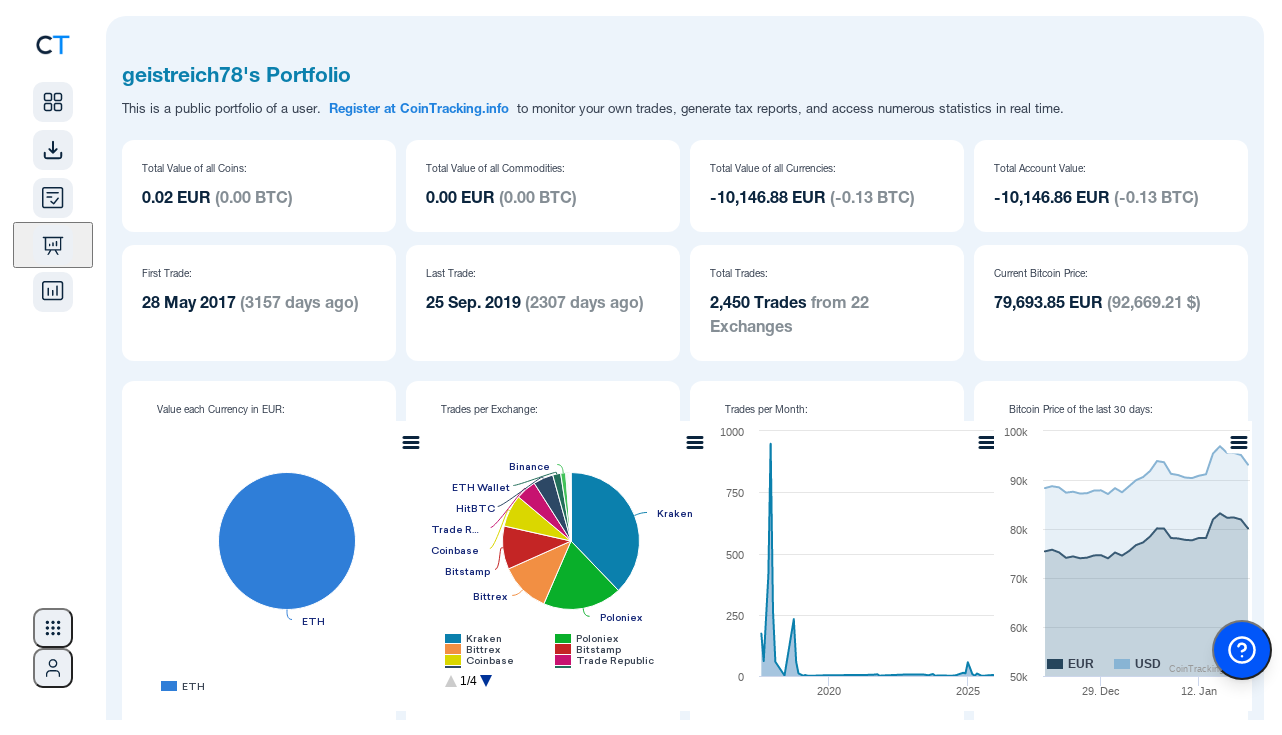

--- FILE ---
content_type: text/html; charset=UTF-8
request_url: https://cointracking.info/portfolio/geistreich78
body_size: 92355
content:
<!DOCTYPE html>
<html>
<head>
  <meta charset="utf-8" />
  <meta http-equiv="X-UA-Compatible" content="IE=edge" />
  <meta name="viewport" content="width=device-width, initial-scale=1.0, maximum-scale=1.0, minimum-scale=1.0, user-scalable=no" />
    
  <meta name="description" content="CoinTracking - Portfolio Management and Crypto Tax Reporting for Bitcoin and all Coins. Including Profit / Loss calculations, Unrealized Gains and Tax Reports for all your Cryptos." />
  <meta name="keywords" content="Crypto Tax, Crypto Portfolio, Crypto Reports, Bitcoin Tax, Crypto Management, Crypto Analysis" />

  <title>CoinTracking &middot; My Portfolio</title>

  <link rel="canonical" href="https://cointracking.info/portfolio/geistreich78" />

  
  <link rel="shortcut icon" href="/favicon.png" type="image/x-icon" />

      <link rel="stylesheet" href="/assets/css/style-1768640864.min.css" type="text/css">
  
  <link rel="stylesheet" href="/assets/css/app.css?v=7" type="text/css" />
  <link rel="stylesheet" href="/assets/css/notifications.min.css" type="text/css">
  <link rel="stylesheet" type="text/css" href="/assets/css/roboto.css" />
  <link type="text/css" rel="stylesheet" href="/vendor/mobile_nav/dist/css/jquery.mmenu.all.css" />
  <link rel="icon" sizes="192x192" href="/touch-icon-192x192.png" />



<style type="text/css">
  .hidden {
    display: none !important;
  }

	#menu {
		background-color: #0088f9;
	    font-family: 'Helvetica', Verdana, sans-serif;
	    font-family: 'Helvetica-bd', Verdana, sans-serif;
		z-index: 2;
	}
	.mobile_only {
		display: none;
	}

	#menu .mm-panels>.mm-panel:after, .mm-panels>.mm-panel {
	    font-family: 'Helvetica', Verdana, sans-serif;
	    font-family: 'Helvetica-bd', Verdana, sans-serif;
	}
</style>




<style type="text/css">

@media screen and (max-width: 1245px) {
	.mobile_only {
			display: block !important;
	}
	.desktop_only {
			display: none !important;
	}
	.mobile_width_auto {
		width:auto !important;
	}
	.head {
		text-align:left !important;
	}
	.wrapper {
		width:100%;
	}
	.footer {
		width:auto;
	}
	.main {
		float:none;
		width:auto;
	}
	.contentbox, .contentbox.m, .contentbox.l, .contentbox.m4, .contentbox.p5 {
		width:auto !important;
		padding:20px;
		float:none !important;
		margin-left: 0px !important;
		margin-right: 0px !important;
        clear: both;
	}
	.contentbox, .contentbox_cell_margin, .contentbox_cell, .box_m2_top, .box_m2_mid, .box_m2_content, .factsbox, .wide-form {
			-webkit-border-radius: 0px !important;
			-moz-border-radius: 0px !important;
			border-radius: 0px !important;
	}
	.box_m2_top, .box_m2_mid, .box_m2_content {
		width:auto !important;
	}
	.progress-notice {
		width:auto;
	}
	.ex_img{
		width:80px !important;
	}

	.contentbox_table {
		width:auto;
		display:block;
		overflow-x: auto;
		padding:20px 0px !important;
		border-left: 0px none !important;
		border-right: 0px none !important;
		background-image:url(../../img/scroll.png);
		background-repeat:no-repeat;
		background-position:top right;
		background-size: 60px 15px;
	}
	.contentbox_table_title {
		margin:0px 20px !important;
	}
	.contentbox_table.first {
		margin-bottom:0px !important;
	}
	.contentbox_cell {
		display:block;
		width:auto;
		margin-bottom:10px;
	}
	.sidebar {
		float:none;
		width:auto;
	}
	.factsbox, .factsbox-wrapper {
		width:auto;
	}

}

@media screen and (min-width: 1246px) {
	.mobile_only {
			display: none !important;
	}
	.desktop_only {
			display: block !important;
	}
}




nav:not(.mm-menu)
{
	display: none;
}

.header_mnav,
.content_mnav,
.footer_mnav
{
	text-align: left;
}
.header_mnav
{
	margin-bottom:10px;
	display:table-cell;
	vertical-align:middle;
	font-size:16px;
	font-weight:bold;
}
.header_mnav,
.footer_mnav
{
	background: #0088f9;
	font-weight: bold;
	color: #fff;

	-moz-box-sizing: border-box;
	box-sizing: border-box;
	width: 100%;
	height: 50px;
	padding: 0 10px;
}
.header_mnav.fixed
{
	position: fixed;
	top: 0;
	left: 0;
}
.footer_mnav.fixed
{
	position: fixed;
	bottom: 0;
	left: 0;
}
.header_mnav a
{
	background: center center no-repeat transparent;
	background-image: url( [data-uri] );

	display: block;
	width: 50px;
	height: 42px;
	position: absolute;
	top: 0;
	right: 10px;
}
.content_mnav
{
	padding: 150px 50px 50px 50px;
}

.mm-navbar .mm-title {
	color : #fff !important;
}

a.mnavlink, a.mnavlink:link, a.mnavlink:active, a.mnavlink:visited, a.mnavlink:hover
{
	font-family: 'Helvetica-bd', Verdana, sans-serif;
	text-decoration:none;
	font-size:18px;
	color:#fff;
}

.mm-navbar a:hover {
	border-color: #fff;
	color: #fff !important;
}
.mm-listview a:hover {
	color: #fff;

}
.nav_icon {
	margin-right:15px;
}

</style>



  <!--[if gte IE 9]>
    <style type="text/css">.gradient { filter: none; }</style>
  <![endif]-->

<script src="//ajax.googleapis.com/ajax/libs/jquery/3.4.1/jquery.min.js"></script>
<script type="text/javascript" src="/vendor/mobile_nav/dist/js/jquery.mmenu.all.min.js"></script>

<script type="text/javascript">
	$(function() {
	function mmenuw() {
		var wi = $(window).width();
		var nb = $(".cloned").length;
		if(wi <= '1245') {
			if(nb < 1) {
				$("#menu").clone().addClass("cloned").addClass("mobile").insertBefore("#menu");
			}
			$("#menu").mmenu({

					"offCanvas": {
							"position": "right"
					 },
					 "counters": true,
					 "extensions": ["theme-dark"]
			});
		}
	}
	mmenuw();
	$(window).resize(function() { mmenuw(); });
	});

	function close_nav() { $(document).ready(function() { $('#menu').data('mmenu').close(); }); }

    function closeTopBanner() {
        $('.top-notification-bar').slideUp(500);
        $('li.upgrade-cta').slideDown(500);
        const d = new Date();
        d.setTime(d.getTime() + (30*24*60*60*1000));
        let expires = "expires="+ d.toUTCString();
        document.cookie = "cointracking_hide_top=1; expires=" + expires + "; path=/";
    }

</script>

<!-- Google SEO -->
<script type="application/ld+json"> 
{
	"@context": "http://schema.org",
	"@type": "Organization",
	"name": "CoinTracking",
	"url": "https://cointracking.info/",
	"description": "Crypto tax calculator and portfolio tracker",
	"contactPoint": {
	"@type": "ContactPoint",
	"contactType": "customer support",
	"url": "https://cointracking.freshdesk.com"
	},
	"image": {
	"@type": "ImageObject",
	"url": "https://cointracking.info/assets/img/logo_light.svg",
	"width": 200,
	"height": 50
	},
	"sameAs": [
	"https://www.facebook.com/CoinTrackingOfficial",
	"https://www.instagram.com/cointracking_official/",
	"https://twitter.com/Coin_Tracking",
	"https://linkedin.com/company/cointracking"
	],
	"memberOf": {
	"@type": "WebSite",
	"name": "CoinTracking",
	"url": "https://cointracking.info/"
	}
}
</script>
<!-- Google Tag Manager -->
<script>(function(w,d,s,l,i){w[l]=w[l]||[];w[l].push({'gtm.start':
new Date().getTime(),event:'gtm.js'});var f=d.getElementsByTagName(s)[0],
j=d.createElement(s),dl=l!='dataLayer'?'&l='+l:'';j.async=true;j.src=
'https://www.googletagmanager.com/gtm.js?id='+i+dl;f.parentNode.insertBefore(j,f);
})(window,document,'script','dataLayer','GTM-PRZ6Z72');</script>
<!-- End Google Tag Manager -->

<script>
window.codebase = window.codebase || {};
window.codebase.iid = '9B0BBAB317B1';
</script>
<script src="https://scripts.conversion.io/conversion.js" async></script>

<!-- Varify.io® code for CoinTracking-->
<script>
  window.varify = window.varify || {};
  window.varify.iid = 4691;
</script>
<script src="https://app.varify.io/varify.js"></script>

<script>
  (function(i,s,o,g,r,a,m){i['GoogleAnalyticsObject']=r;i[r]=i[r]||function(){
  (i[r].q=i[r].q||[]).push(arguments)},i[r].l=1*new Date();a=s.createElement(o),
  m=s.getElementsByTagName(o)[0];a.async=1;a.src=g;m.parentNode.insertBefore(a,m)
  })(window,document,'script','//www.google-analytics.com/analytics.js','ga');
  ga('create', 'UA-40657100-1', 'auto'); ga('set', 'anonymizeIp', true); ga('set', 'dimension1', '112'); ga('send', 'pageview');
</script>

<!-- Twitter conversion tracking base code -->
<script>
!function(e,t,n,s,u,a){e.twq||(s=e.twq=function(){s.exe?s.exe.apply(s,arguments):s.queue.push(arguments);
},s.version='1.1',s.queue=[],u=t.createElement(n),u.async=!0,u.src='https://static.ads-twitter.com/uwt.js',
a=t.getElementsByTagName(n)[0],a.parentNode.insertBefore(u,a))}(window,document,'script');
twq('config','qo7vp');
</script>
<!-- End Twitter conversion tracking base code -->

<!-- Reddit Pixel -->
<script>
!function(w,d){if(!w.rdt){var p=w.rdt=function(){p.sendEvent?p.sendEvent.apply(p,arguments):p.callQueue.push(arguments)};p.callQueue=[];var t=d.createElement("script");t.src="https://www.redditstatic.com/ads/pixel.js",t.async=!0;var s=d.getElementsByTagName("script")[0];s.parentNode.insertBefore(t,s)}}(window,document);rdt('init','a2_hw6vf9aubv2c');rdt('track', 'PageVisit');
</script>
<!-- End Reddit Pixel -->

  <script src="/vendor/js/superfish.min.js?v2"></script>
  <script src="/assets/js/tcal.min.js?v2"></script>
	<script src="/assets/js/main.min.js?v=13"></script>
</head>
<body>
  <!-- HEADER MOBILE END OUTER DIV START -->
  <div class="outerDiv">

  <!-- HEADER MOBILE END WRAPPER START -->
  <div class="wrapper">




</div>
<!-- HEADER MOBILE END WRAPPER END -->

<!-- TOP NAV TOP NOTIFICATION BAR WRAPPER START -->
<div class='wrapper top-nav'>

    <script>
    //superfish framework uses hover as toggle, we want only part of the menu to use click as toggle instead
    var global_topMenuClickEvent = null;
    var global_subMenuClickEvent = null;
    function toggleSubMenu(el) {
        $(el).children('ul').toggle(!$(el).children('ul').is(':visible'));

        if (global_subMenuClickEvent) {
            global_subMenuClickEvent(null, el);
            $('body').off('click', global_subMenuClickEvent);
        }
        global_subMenuClickEvent = function(event, target = null) {
            const target_1 = target || event.target;
            var $target = $(target_1);

            if(el === target) {
                return;
            }

            if ($target.parents(el).length == 0) {
                $(el).children('ul').hide();
                if (event) {
                    $(this).unbind(event);
                }
            }
        };
        $('body').click(global_subMenuClickEvent);
    }

    function toggleMenu(el) {
        $(el).children('ul').toggle(!$(el).children('ul').is(':visible'));

        $(el).off('mouseleave');
        $(el).mouseleave(function(event){
            $(this).children('ul').hide();
            if (event) {
                $(this).unbind(event);
            }
        });

        if (global_topMenuClickEvent) {
            global_topMenuClickEvent(null, el);
            $('body').off('click', global_topMenuClickEvent);
        }
        global_topMenuClickEvent = function(event, target = null) {
            const target_1 = target || event.target;
            var $target = $(target_1);

            if(el === target) {
                return;
            }

            if ($target.parents(el).length == 0) {
                $(el).children('ul').hide();
                if (event) {
                    $(this).unbind(event);
                }
            }
        };
        $('body').click(global_topMenuClickEvent);
    }
    </script>

<noscript>
    Please enable JavaScript in order to use the new sidebar navigation.</noscript>

<script>
        
    document.body.classList.add('with-sidebar');
    
    // Utility function to clear sidebar cache
    window.clearSidebarCache = function() {
        try {
            sessionStorage.removeItem('ct_sidebar_cache');
            sessionStorage.removeItem('ct_mobile_cache');
        } catch(e) {}
    };
</script>

<link rel="stylesheet" href="/assets/css/sidebar-1768640864/tailwind.css">
<link rel="stylesheet" href="/assets/css/sidebar-1768640864/styles.css">
<link rel="stylesheet" href="/assets/css/sidebar-1768640864/layout-integration.css">



    
<script>

    
    
    window.CT_USER = {
        id: "112",
        username: "",
        userEmail: "",
        userPlan: "Unlimited",
        notificationCount: 0,
        newFeatures: 0,
        isDarkMode: false,
        locale: "en",
        corporateId: 0,
        corporateLogo: "",
        corporateLogoUrl: "",
        isLoggedIn: false,
        theme: "light",
        merge: "",
        numMergedAccounts: 0,
        accountType: "none",
        permAdmin: 0,
        languages: {"de":{"proper":"Deutsch","ietf":"de_DE"},"en":{"proper":"English","ietf":"en_US"},"es":{"proper":"Espa\u00f1ol","ietf":"es_ES"},"fr":{"proper":"Fran\u00e7ais","ietf":"fr_FR"},"it":{"proper":"Italiano","ietf":"it_IT"},"pl":{"proper":"Polski","ietf":"pl_PL"},"pt":{"proper":"Portugu\u00eas","ietf":"pt_BR"},"hi":{"proper":"\u092d\u093e\u0930\u0924\u0940\u092f","ietf":"hi_IN"},"ru":{"proper":"P\u0443\u0441\u0441\u043a\u0438\u0439","ietf":"ru_RU"},"fi":{"proper":"Suomi","ietf":"fi_FI"},"tr":{"proper":"T\u00fcrk\u00e7e","ietf":"tr_TR"},"vi":{"proper":"ti\u1ebfng Vi\u1ec7t","ietf":"vi_VN"},"ko":{"proper":"\ud55c\uad6d\uc5b4","ietf":"ko_KR"},"zh":{"proper":"\u4e2d\u6587","ietf":"zh_CN"}},
        additionalLangParams: "",
        hasDatevLicense: false,
        translations: {
            // Main navigation
            dashboard: "Dashboard",
            imports: "Imports",
            transactions: "Transactions",
            analysis: "Analysis",
            taxReports: "Tax Reports",
            admin: "Admin",
            
            // Analysis menu categories
            portfolio: "PORTFOLIO",
            currentBalance: "Current Balance",
            dailyBalance: "Daily Balance",
            balanceByExchange: "Balance by Exchange",
            balanceByCurrency: "Balance by Currency",
            coinsByExchange: "Coins by Exchange",
            nftCenter: "NFT Center",
            transactionsCategory: "TRANSACTIONS",
            tradeStatistics: "Trade Statistics",
            tradeList: "Trade List",
            tradePrices: "Trade Prices",
            tradingFees: "Trading Fees",
            numberOfTrades: "Number of Trades",
            tradeAnalysis: "Trade Analysis",
            doubleEntryList: "Double-Entry List",
            gainsTax: "GAINS & TAX",
            realizedUnrealizedGains: "Realized &amp; Unrealized Gains",
            taxPrivilegedCoins: "Tax-privileged Coins (Short &amp; Long)",
            rollForwardAuditReport: "Roll Forward \/ Audit Report",
            accountingReport: "Accounting Report",
            averagePurchasePrices: "Average Purchase Prices",
            checks: "CHECKS",
            balanceCheck: "Balance Check",
            missingTransactions: "Missing Transactions",
            duplicateTransactions: "Duplicate Transactions",
            validateTransactions: "Validate Transactions",
            transactionFlowReport: "Transaction Flow Report",
            
            // User menu
            account: "Account",
            accountSettings: "Account Settings",
            affiliateProgram: "Affiliate Program",
            dataBackups: "Data Backups",
            mobileApp: "Mobile App",
            language: "Language",
            selectYourLanguage: "Select your language",
            darkMode: "Dark Mode",
            lightMode: "Light Mode",
            apiAccess: "API Access",
            upgradeToPro: "Upgrade to Pro",
            logout: "Log Out",
            yourCurrentPlan: "Your current plan:",
            upgradeAccount: "Upgrade Account",
            talkToAnExpert: "Talk to an Expert",
            login: "Login",
            signUp: "Sign Up",
            
            // Help menu
            askOurExperts: "Ask our experts!",
            support: "Support",
            latestUpdates: "Latest Updates",
            blog: "Blog",
            new: "NEW",
            
            // Tools menu
            tools: "Tools",
            coinCharts: "Coin Charts",
            spamCenter: "Spam Center",
            tradeBackups: "Trade Backups",
            coinTrends: "Coin Trends",
            userStatistics: "User Statistics",
            marketAnalysis: "Market Analysis",
            coinPriceCalculator: "Coin Price Calculator",
            publicPortfolio: "Public Portfolio",
            easyEnterStatistics: "Easy Enter Statistics",
            taxInformation: "Tax Information",
            api: "API",
            favorites: "Favorites",
            
            // Notifications
            notifications: "Notifications",
            apiImport: "API Import",
            walletImport: "Wallet Import",
            csvImport: "CSV Import",
            new: "New",
            importHasFailed: "%s import has failed",
            transactionsImported: "%s new %s transactions were imported",
            notificationsMessage: "Notifications for imported transactions will be displayed here.",
            viewAllNotifications: "View All Notifications",
            
            // Account switcher and corporate admin
            switchAccount: "Switch Account",
            total: "TOTAL",
            corporate: "CORPORATE",
            adminPanel: "ADMIN PANEL",
            switchUser: "SWITCH USER",
            client: "CLIENT",
            loggedInAs: "Logged in as:",
            
            // Mobile
            more: "More"        }
    };
    
    window.CT_USER.accounts = [];
</script>

<!-- DESKTOP LAYOUT DIV START -->
<div id="desktop-layout" class="flex">

    <aside id="sidebar-wrapper" class="hidden lg:flex flex-shrink-0 transition-all duration-300">
        <div id="sidebar-container">
        </div>
        <div id="analysis-menu-container">
        </div>
    </aside>

    <!-- MAIN START -->
    <main class="flex-1 flex flex-col transition-all duration-300">
        <div id="notification-container">
        </div>


        <!-- CONTENT CONTAINER START -->
        <div id="content-container">



<!-- REGISTER WIDE WRAPPER START -->
<div class="wrapper">
</div>
<!-- REGISTER WIDE WRAPPER END -->

<!-- CONTENT LAYER START -->
<div class="contentLayer">
 <div id="account-switcher-container" class="desktop_only"></div>
<!-- CONTENT CONTAINER WRAPPER START -->
<div class="content-container-wrapper">
   
    <!-- AVOID FLEX DIV START -->
    <div class="avoid-flex">
<link rel="stylesheet" href="/assets/css/notifications.min.css?v=1" type="text/css">
<div class="live-notifications-container" id="notification-wrapper">
</div>
<script>
    // TODO do nothing on mobile
    console.debug("Creating shared worker instance...");
    const importNotificationsWorker = new SharedWorker('/assets/js/sharedImportNotifications.js?v=19');

    function mapExchangeName(job_type, extra_data) {
        const ___escaper = function (str) {
            const map = {
                '&': '&amp;',
                '<': '&lt;',
                '>': '&gt;',
                '"': '&quot;',
                "'": '&#039;'
            };

            return str.replace(/[&<>"']/g, function (m) {
                return map[m];
            });
        }

        if (extra_data && extra_data.custom_exchange_name && extra_data.custom_exchange_name.trim()) {
            return ___escaper(extra_data.custom_exchange_name); // most blockchain imports have custom exchange name set
        }
        switch (job_type) {
            case "job_binance":
                if (extra_data.exchange_type) {
                    switch (extra_data.exchange_type) {
                        case 2:
                            return "Binance US";
                        default:
                            return "Binance";
                    }
                }
        }
        switch (job_type) {
                    case "job_binance":
                return ___escaper("Binance");
                    case "job_bitfinex_v2":
                return ___escaper("Bitfinex");
                    case "job_bitstamp":
                return ___escaper("Bitstamp");
                    case "job_bittrex":
                return ___escaper("Bittrex");
                    case "job_bitso":
                return ___escaper("Bitso");
                    case "job_bitget":
                return ___escaper("Bitget");
                    case "job_woox":
                return ___escaper("WooX");
                    case "job_backpack":
                return ___escaper("Backpack");
                    case "job_bithumb":
                return ___escaper("Bithumb");
                    case "job_coinbase_v2":
                return ___escaper("Coinbase");
                    case "job_coinbase_v3":
                return ___escaper("Coinbase");
                    case "job_coinbase_v4":
                return ___escaper("Coinbase");
                    case "job_cryptopia":
                return ___escaper("Cryptopia");
                    case "job_gatecoin":
                return ___escaper("Gatecoin");
                    case "job_gateio":
                return ___escaper("Gate.io");
                    case "job_gdax":
                return ___escaper("Coinbase Pro");
                    case "job_kraken_v2":
                return ___escaper("Kraken");
                    case "job_kraken_futures":
                return ___escaper("Kraken Futures");
                    case "job_kraken_futures_v2":
                return ___escaper("Kraken Futures");
                    case "job_liqui":
                return ___escaper("Liqui");
                    case "job_poloniex":
                return ___escaper("Poloniex");
                    case "job_poloniex_futures":
                return ___escaper("Poloniex Futures");
                    case "job_therock":
                return ___escaper("TheRockTrading");
                    case "job_tidex":
                return ___escaper("Tidex");
                    case "job_whaleclub":
                return ___escaper("Whaleclub");
                    case "job_yobit":
                return ___escaper("Yobit");
                    case "job_bitpanda":
                return ___escaper("Bitpanda");
                    case "job_coinspot":
                return ___escaper("CoinSpot");
                    case "job_btcmarkets":
                return ___escaper("BTC Markets");
                    case "job_kucoin_v2":
                return ___escaper("Kucoin");
                    case "job_kucoin_futures":
                return ___escaper("Kucoin Futures");
                    case "job_stex":
                return ___escaper("STEX");
                    case "job_swyftx":
                return ___escaper("Swyftx");
                    case "job_deribit":
                return ___escaper("Deribit");
                    case "job_dfxswiss":
                return ___escaper("DFX.swiss");
                    case "job_bitcoinde":
                return ___escaper("Bitcoin.de");
                    case "job_ftx":
                return ___escaper("FTX");
                    case "job_idex_v2":
                return ___escaper("Idex");
                    case "job_itbit":
                return ___escaper("itBit");
                    case "job_qryptos":
                return ___escaper("Liquid");
                    case "job_livecoin":
                return ___escaper("Livecoin");
                    case "job_luno":
                return ___escaper("Luno");
                    case "job_crex24":
                return ___escaper("Crex24");
                    case "job_bitvavo":
                return ___escaper("Bitvavo");
                    case "job_bitvavo_hyphe":
                return ___escaper("Bitvavo by Hyphe");
                    case "job_bitpanda_pro":
                return ___escaper("Bitpanda Pro");
                    case "job_okex_v5":
                return ___escaper("OKEX");
                    case "job_celsius":
                return ___escaper("Celsius");
                    case "job_nicehash":
                return ___escaper("Nicehash");
                    case "job_huobi":
                return ___escaper("Huobi");
                    case "job_coinnexus":
                return ___escaper("CoinNexus");
                    case "job_exmo":
                return ___escaper("EXMO");
                    case "job_bitglobal":
                return ___escaper("Bitglobal");
                    case "job_bitmart":
                return ___escaper("Bitmart");
                    case "job_bybit":
                return ___escaper("Bybit");
                    case "job_bybit_unified":
                return ___escaper("Bybit Unified");
                    case "job_gemini":
                return ___escaper("Gemini");
                    case "job_hitbtc":
                return ___escaper("HitBTC");
                    case "job_independentreserve":
                return ___escaper("Independent Reserve");
                    case "job_cryptocom":
                return ___escaper("Cryptocom");
                    case "job_bitmex":
                return ___escaper("Bitmex");
                    case "job_mexc":
                return ___escaper("MEXC");
                    case "job_bitrue":
                return ___escaper("Bitrue");
                    case "job_bleutrade":
                return ___escaper("Bleutrade");
                    case "job_cex":
                return ___escaper("CEX");
                    case "job_bibox":
                return ___escaper("Bibox");
                    case "job_coinbaseprime":
                return ___escaper("Coinbase Prime");
                    case "job_coinbase_exchange":
                return ___escaper("Coinbase Exchange");
                    case "job_atani":
                return ___escaper("Atani");
                    case "job_one_trading":
                return ___escaper("One Trading");
                    case "job_kinesis":
                return ___escaper("Kinesis");
                    case "job_trijo":
                return ___escaper("Trijo");
                    case "job_northcrypto":
                return ___escaper("Northcrypto");
                    case "job_wealth99":
                return ___escaper("Wealth99");
                    case "job_zoomex":
                return ___escaper("Zoomex");
                    case "job_bitunix":
                return ___escaper("Bitunix");
                    case "job_eth_address":
                return ___escaper("ETH Wallet");
                    case "job_ada_address":
                return ___escaper("ADA Transaction");
                    case "job_aeth_address":
                return ___escaper("AETH Transaction");
                    case "job_algo_address":
                return ___escaper("ALGO Transaction");
                    case "job_avax_address":
                return ___escaper("AVAX Transaction");
                    case "job_bsc_address":
                return ___escaper("BSC Transaction");
                    case "job_bsv_address":
                return ___escaper("BSV Transaction");
                    case "job_cro_address":
                return ___escaper("CRO Transaction");
                    case "job_eth_address_v2":
                return ___escaper("ETH Wallet");
                    case "job_ftm_address":
                return ___escaper("FTM Transaction");
                    case "job_matic_address":
                return ___escaper("MATIC Transaction");
                    case "job_sol_address":
                return ___escaper("SOL Transaction");
                    case "job_xlm_address":
                return ___escaper("XLM Transaction");
                    case "job_btc_address":
                return ___escaper("BTC Transaction");
                    case "job_bch_address":
                return ___escaper("BCH Transaction");
                    case "job_dash_address":
                return ___escaper("DASH Transaction");
                    case "job_doge_address":
                return ___escaper("DOGE Transaction");
                    case "job_zec_address":
                return ___escaper("ZEC Transaction");
                    case "job_ltc_address":
                return ___escaper("LTC Transaction");
                    case "job_xrp_address":
                return ___escaper("XRP Transaction");
                    case "job_ron_address":
                return ___escaper("RON Transaction");
                    case "job_eos_address":
                return ___escaper("EOS Transaction");
                    case "job_trx_address":
                return ___escaper("TRX Transaction");
                    case "job_luna_address":
                return ___escaper("LUNA Transaction");
                    case "job_luna2_address":
                return ___escaper("LUNA2 Transaction");
                    case "job_atom_address":
                return ___escaper("ATOM Transaction");
                    case "job_go_address":
                return ___escaper("GO Transaction");
                    case "job_sui_address":
                return ___escaper("SUI Transaction");
                    case "job_bc_address":
                return ___escaper("BNB Transaction");
                    case "job_dfi_address":
                return ___escaper("DFI Transaction");
                    case "job_basecro_address":
                return ___escaper("Crypto.org CRO Transaction");
                    case "job_pls_address":
                return ___escaper("PLS Transaction");
                    case "job_aurora_address":
                return ___escaper("AURORA Transaction");
                    case "job_metis_address":
                return ___escaper("METIS Transaction");
                    case "job_fuse_address":
                return ___escaper("FUSE Transaction");
                    case "job_base_address":
                return ___escaper("BASE Transaction");
                    case "job_osmo_address":
                return ___escaper("OSMO Transaction");
                    case "job_ergo_address":
                return ___escaper("ERGO Transaction");
                    case "job_xtz_address":
                return ___escaper("XTZ Transaction");
                    case "job_egld_address":
                return ___escaper("EGLD Transaction");
                    case "job_op_address":
                return ___escaper("OP Transaction");
                    case "job_dot_address":
                return ___escaper("DOT Transaction");
                    case "job_linea_address":
                return ___escaper("LINEA Transaction");
                    case "job_zksync_address":
                return ___escaper("ZKSYNC Transaction");
                    case "job_xdai_address":
                return ___escaper("XDAI Transaction");
                    case "job_sgb_address":
                return ___escaper("SGB Transaction");
                    case "job_flr_address":
                return ___escaper("FLR Transaction");
                    case "job_glmr_address":
                return ___escaper("GLMR Transaction");
                    case "job_bera_address":
                return ___escaper("BERA Transaction");
                    case "job_smrevm_address":
                return ___escaper("SMREVM Transaction");
                    case "job_smr_address":
                return ___escaper("SMR Transaction");
                    case "job_iota_address":
                return ___escaper("IOTA Transaction");
                    case "job_iotaevm_address":
                return ___escaper("IOTAEVM Transaction");
                    case "job_vet_address":
                return ___escaper("VET Transaction");
                    case "job_hbar_address":
                return ___escaper("HBAR Transaction");
                    case "job_one_address":
                return ___escaper("ONE Transaction");
                    case "job_mina_address":
                return ___escaper("MINA Transaction");
                    case "job_near_address":
                return ___escaper("VET Transaction");
                    case "job_ksm_address":
                return ___escaper("KSM Transaction");
                    case "job_kas_address":
                return ___escaper("KAS Transaction");
                    case "job_rose_address":
                return ___escaper("ROSE Transaction");
                    case "job_kava_address":
                return ___escaper("KAVA Transaction");
                    case "job_inj_address":
                return ___escaper("INJ Transaction");
                    case "job_rune_address":
                return ___escaper("RUNE Transaction");
                    case "job_zil_address":
                return ___escaper("ZIL Transaction");
                    case "job_ton_address":
                return ___escaper("TON Transaction");
                    case "job_blast_address":
                return ___escaper("BLAST Transaction");
                    case "job_strk_address":
                return ___escaper("STRK Transaction");
                    case "job_s_address":
                return ___escaper("S Transaction");
                    case "job_tia_address":
                return ___escaper("TIA Transaction");
                    case "job_sei_address":
                return ___escaper("SEI Transaction");
                    case "job_seievm_address":
                return ___escaper("SEIEVM Transaction");
                    case "job_stx_address":
                return ___escaper("STX Transaction");
                    case "job_tao_address":
                return ___escaper("TAO Transaction");
                    case "job_uni_address":
                return ___escaper("UNI Transaction");
                    case "job_xpr_address":
                return ___escaper("XPR Transaction");
                    case "job_metal_address":
                return ___escaper("METAL Transaction");
                    case "job_hypeevm_address":
                return ___escaper("HyperEVM Transaction");
                }
        return "Unknown Exchange" + ___escaper(job_type);
    }


    (function () {

        const IMPORT_OK = "OK";
        const IMPORT_FAILED = "FAILED";
        const IMPORT_RUNNING = "RUNNING";

        console.trace("Adding event listeners for shared worker.");
        importNotificationsWorker.port.onmessage = function (me) {
            var message = me.data;
            switch (message.type) {
                case "check_finished_imports":
                    onImportsFinished(message.imports);
                    break;
                case "import_updated":
                    onImportUpdated(message.import);
                    break;
                case "new_import_started":
                    // don't need to notify worker about this because we got it from worker
                    console.debug("Got notification about running import started");
                    onImportStarted(message.import.job_type, message.import.job_id, message.import.extra_data, true);
                    break;
                case "check_running_imports":
                    onRunningImportsReceived(message.imports)
                    break;
                case "save_state":
                    sessionStorage.setItem("state", message.state);
                    break;
                case "load_state":
                    importNotificationsWorker.port.postMessage({
                        type: "load_state",
                        state: sessionStorage.getItem("state")
                    });
                    sessionStorage.removeItem("state"); // don't store state after it had been returned to the worker
                    break;
            }
        };

        function onImportUpdated(importObj) {
            if (importObj.state === IMPORT_OK || importObj.state === IMPORT_FAILED) {
                sendImportFinished(importObj.job_type, importObj.job_id, importObj.state === IMPORT_OK ? 0 : 1, importObj.error_msg);
            } else if (importObj.state === IMPORT_RUNNING) {
                sendImportStarted(importObj.job_type, importObj.job_id);
            }
        }

        function sendImportStarted(job_type, job_id) {
            sendImportUpdatedEvent(job_type, job_id, 0, "", "started");
        }

        function sendImportFinished(job_type, job_id, error, error_msg) {
            sendImportUpdatedEvent(job_type, job_id, error, error_msg, "finished");
        }

        function sendImportUpdatedEvent(job_type, job_id, error, error_msg, event_type) {
            window.dispatchEvent(new CustomEvent('onImportUpdated', {
                bubbles: true,
                detail: {
                    id: job_id,
                    job_type: job_type,
                    error: error,
                    error_msg: error_msg,
                    event_type: event_type
                }
            }));
        }

        var __prevImports = null;
        function onImportsFinished(imports) {
            if (userSeesCurrentPage()) {
                if (JSON.stringify(imports) === __prevImports) {
                    __prevImports = null;
                    return; // skip when requesting to show the same "import finished" message twice
                }
                __prevImports = JSON.stringify(imports);
            }
            for (let i = 0; i < imports.length; i++) {
                let imp = imports[i];
                if (userSeesCurrentPage()) {
                    if (imp.state === "OK") {
                        if (imp.count > 0) {
                            showLiveNotification("Successfully imported transactions from " + mapExchangeName(imp.job_type, imp.extra_data));
                        } else {
                            showLiveNotification("Sync completed but no transactions imported from " + mapExchangeName(imp.job_type, imp.extra_data));
                        }
                    } else if (imp.state === "FAILED") {
                        showLiveNotification("Failed to import transactions from " + mapExchangeName(imp.job_type, imp.extra_data));
                    }
                    console.trace("Sending import_notification_shown message to worker...");
                    importNotificationsWorker.port.postMessage({type: "import_notification_shown", import: imp});
                }
            }
        }

        function onRunningImportsReceived(imports) {
            for (let i = 0; i < imports.length; i++) {
                let imp = imports[i];
                if (imp.state === IMPORT_RUNNING) {
                    sendImportStarted(imp.job_type, imp.job_id)
                }
            }
        }

        $(document).ready(function () {
            // after page load, attempt to load imports from js background worker
            // because some imports that were just started might not be returned from db yet
            importNotificationsWorker.port.postMessage({type: "check_running_imports"})
        });

        // return true if user has page where this script is running opened and visible
        function userSeesCurrentPage() {
            return !document.hidden;
        }

        // request update from worker every 10 seconds
        setInterval(function () {
            //console.debug("Sending check_finished_imports message to worker...");
            importNotificationsWorker.port.postMessage({type: "check_finished_imports", page_visible: userSeesCurrentPage()});
        }, 1000 * 10);
    })(); // all function calls are wrapped in function to avoid messing with global objects

    (function () {
        importNotificationsWorker.port.postMessage({type:"login_state_change", logged_in: false});
    })();

    function liveNotificationsOnUserChanged() {
        importNotificationsWorker.port.postMessage({type: "user_changed"});
    }

    // call when new/existing import is started, expected data format is onImportStarted("job_binance", 42);
    function onImportStarted(job_type, job_id, extra_data, import_from_backend) {
        // notify worker that we should now query this import state
        if (import_from_backend && !document.hidden) {
            // show notification only if tab is visible
            showLiveNotification("Syncing " + mapExchangeName(job_type, extra_data));
        }
        if (!import_from_backend) {
            importNotificationsWorker.port.postMessage({
                type: "import_started",
                import: {job_type: job_type, job_id: job_id, extra_data: extra_data}
            });
        }
    }


    // Run this on page load for all
    function subscribeToUpdates(forJobType) {
        window.addEventListener('onImportUpdated', function (event) {
            var requested_finished_imports = false;
            if (event.detail.job_type === forJobType) {
                const import_button = document.getElementById('import_' + event.detail.id);
                if (import_button) {
                    switch (event.detail.event_type) {
                        case "started":
                            import_button.classList.add("disabled");
                            if (import_button.getAttribute("href") !== "#") { // avoid erasing the link on calling this event twice
                                import_button.setAttribute("data-hrefsave", import_button.getAttribute("href"));
                                import_button.setAttribute("href", "#");
                            }
                            import_button.textContent = "in progress"
                            break;
                        case "finished":
                            import_button.classList.remove("disabled");
                            import_button.setAttribute("href", import_button.getAttribute("data-hrefsave"));
                            import_button.textContent = "check now"
                            if (!requested_finished_imports) {
                                /// force update finished imports list for notification to show up immediately and not in up to 10 seconds
                                requested_finished_imports = true;
                                importNotificationsWorker.port.postMessage({type: "check_finished_imports"})
                            }
                            break;
                        default:
                            console.error("unknown event type " + event.detail.event_type);
                    }
                }
                const edit_button = document.getElementById('import_edit_' + event.detail.id);
                if (edit_button) {
                    switch (event.detail.event_type) {
                        case "started":
                            edit_button.classList.add("disabled");
                            if (edit_button.getAttribute("href") !== "#") { // avoid erasing the link on calling this event twice
                                edit_button.setAttribute("data-hrefsave", edit_button.getAttribute("href"));
                                edit_button.setAttribute("href", "#");
                            }
                            break;
                        case "finished":
                            edit_button.classList.remove("disabled");
                            edit_button.setAttribute("href", edit_button.getAttribute("data-hrefsave"));
                            break;
                        default:
                            console.error("unknown event type " + event.detail.event_type);
                    }
                }
            }
            const error_span = document.getElementById('import_error_' + event.detail.id);
            const error_message_span = document.getElementById('import_error_message_' + event.detail.id);
            if (error_span && error_message_span) {
                switch (event.detail.event_type) {
                    case "started":
                        // do nothing on import start
                        break;
                    case "finished":
                        // on import finish update with actual data if it was set
                        error_span.style.display = event.detail.error === 0 ? "none" : "";
                        error_message_span.textContent = event.detail.error_msg;
                        break;
                    default:
                        console.error("unknown event type " + event.detail.event_type);
                }
            }
        });
    }
</script>
<script>
    var wrapper = document.getElementById("notification-wrapper");

    function showLiveNotification(message) {
        if (true) { // no notification popups for now
            console.info("!!!! " + message);
            return;
        }
        var notification = document.createElement("div");
        notification.className = "live-notification";
        notification.innerHTML = "<span class='close-btn' onclick='closeLiveNotification(this.parentElement)'> &times; </span>" + message;
        wrapper.appendChild(notification);
        notification.classList.add("show");
    }

    function closeLiveNotification(notification) {
        notification.classList.remove("show");
        setTimeout(function () {
            notification.remove();
        }, 500);
    }
</script>

<!-- CACHE NOTICE WRAPPER START -->
<div class="wrapper">
<!-- CACHE NOTICE REFRESH START -->
<div id="refresh">




</div>
<!-- CACHE NOTICE REFRESH END -->
</div>
<!-- CACHE NOTICE WRAPPER END -->





<link rel="stylesheet" type="text/css" href="//cdn.datatables.net/v/dt/dt-1.10.20/datatables.min.css">
<link rel="stylesheet" type="text/css" href="//cdn.datatables.net/v/dt/b-1.6.0/datatables.min.css">

<script type="text/javascript" language="javascript" src="//cdn.datatables.net/v/dt/dt-1.10.20/datatables.min.js"></script>
<script type="text/javascript" language="javascript" src="//cdn.datatables.net/v/dt/b-1.6.0/datatables.min.js"></script>
<script src="//cdn.datatables.net/v/dt/b-flash-1.6.0/datatables.min.js"></script>
<script src="//cdnjs.cloudflare.com/ajax/libs/jszip/2.5.0/jszip.min.js"></script>
<script src="//cdnjs.cloudflare.com/ajax/libs/pdfmake/0.1.36/pdfmake.min.js"></script>
<script src="//cdn.rawgit.com/bpampuch/pdfmake/0.1.36/build/vfs_fonts.js"></script>
<script type="text/javascript" language="javascript" src="//cdn.datatables.net/v/dt/b-html5-1.6.0/datatables.min.js"></script>
<script type="text/javascript" language="javascript" src="//cdn.datatables.net/v/dt/b-print-1.6.0/datatables.min.js"></script>


<script type="text/javascript">
function display_cointrends_nofiat(par) { var par; $(document).ready(function() { $("#reload_coin_trends").load("/charts/portfolio_current_balance.php?portfolio=geistreich78&lang=&nofiat=" + par); }); }
function display_cointrends_zerobalance(par) { var par; $(document).ready(function() { $("#reload_coin_trends").load("/charts/portfolio_current_balance.php?portfolio=geistreich78&lang=&zerobalance=" + par); }); }
</script>





<script type="text/javascript" src="/assets/js/hc_720.js"></script>
<script type="text/javascript" src="/assets/js/hc_720_exporting.js"></script>


<script type="text/javascript">
	function display_profit_chartcur(par) { var par; $(document).ready(function() { $("#reload_chart_profit").load("/charts/portfolio_profit.php?portfolio=geistreich78&lang=&chartcur=" + par); }); }
	function display_profit_period(par) { var par; $(document).ready(function() { $("#reload_chart_profit").load("/charts/portfolio_profit.php?portfolio=geistreich78&lang=&period=" + par); }); }
	function display_column_chartcur(par) { var par; $(document).ready(function() { $("#reload_chart_value_column").load("/charts/portfolio_value_column.php?portfolio=geistreich78&lang=&chartcur=" + par); }); }
	function display_column_nofiat(par) { var par; $(document).ready(function() { $("#reload_chart_value_column").load("/charts/portfolio_value_column.php?portfolio=geistreich78&lang=&nofiat=" + par); }); }
</script>

<style type="text/css">
.box_m2_top, .box_m2_mid, .box_m2_content {
	background-color:#fff;
}
.contentbox_table {
	background-image:none !important;
}

.t_coin {
	display:table-cell;
	vertical-align:middle;
}
.t_coin_img {
	display:table-cell;
	vertical-align:middle;
	padding-right:10px;
}

@media screen and (max-width: 1245px) {
.dash_summ {
	width:auto !important;
	float:none !important;
}

}
</style>






<!DOCTYPE html>
<html>
<head>
  <meta charset="utf-8">
  <meta http-equiv="X-UA-Compatible" content="IE=edge">
 
  <title>CoinTracking &middot; Chart</title>
  

</head>
<body>




<script type="text/javascript">
$(function () {
	$('#container_btc').highcharts({
		chart: {
			zoomType: 'x',
			spacingRight: 2
		},
		title: {
			text: null
		},
		xAxis: {
			type: 'datetime',

			title: {
				text: null
			}
		},
		yAxis: {
			title: {
				text: null
			},
			min: 52080		},

		
		tooltip: {
			xDateFormat: '%A, %d %b %Y',
			shared: true,
			valueDecimals: 2
		},
		
		legend: {
            squareSymbol: false,
            symbolWidth: 16,
            symbolHeight: 10,
            symbolRadius: 0,
			align: 'left',
			verticalAlign: 'bottom',
			 floating: true,
			x: 35,
			y: -21,
			borderWidth: 0
		},
		
	credits: {
		position: {
			align: 'right',
			x: -10,
			y: -39
		}
	},        
		
		plotOptions: {
			area: {
			   
				lineWidth: 2,
				marker: {
					enabled: false
				},
				shadow: false,
				states: {
					hover: {
						lineWidth: 2
					}
				},
				threshold: 0
			}
		},

		series: [{
			type: 'area',
			color: '#26455c',
			fillColor: "rgba(38, 69, 92, 0.2)",
			name: 'EUR',
			tooltip: {
				valueSuffix: ' EUR'
			},
			data: [[1766278800000, 75437.66000000000000],[1766365200000, 75772.60000000001000],[1766451600000, 75227.13000000000000],[1766538000000, 74114.89999999999000],[1766624400000, 74405.81000000000000],[1766710800000, 74030.75999999999000],[1766797200000, 74149.36000000000000],[1766883600000, 74608.25000000000000],[1766970000000, 74654.25999999999000],[1767056400000, 74013.00000000000000],[1767142800000, 75205.72000000000000],[1767229200000, 74571.57000000001000],[1767315600000, 75494.95000000000000],[1767402000000, 76716.85000000001000],[1767488400000, 77246.89999999999000],[1767574800000, 78453.00999999999000],[1767661200000, 80128.55000000000000],[1767747600000, 80111.28999999999000],[1767834000000, 78157.09000000000000],[1767920400000, 78075.50000000000000],[1768006800000, 77789.25000000000000],[1768093200000, 77688.97000000000000],[1768179600000, 78181.33000000000000],[1768266000000, 78138.92000000000000],[1768352400000, 81949.23000000000000],[1768438800000, 83198.28000000000000],[1768525200000, 82307.61000000000000],[1768611600000, 82336.52000000000000],[1768698000000, 81937.50000000000000],[1768784400000, 80123.52000000000000]]
		}
		,{
		type: 'area',
		color: '#88b4d4',
		fillColor: "rgba(136, 180, 212, 0.2)",
		name: 'USD',
		tooltip: {
			valueSuffix: ' USD'
		},
		data: [[1766278800000, 88348.78000000000000],[1766365200000, 88732.73000000000000],[1766451600000, 88494.28000000000000],[1766538000000, 87417.07000000001000],[1766624400000, 87609.00999999999000],[1766710800000, 87238.08000000000000],[1766797200000, 87299.75999999999000],[1766883600000, 87847.48000000000000],[1766970000000, 87887.89000000000000],[1767056400000, 87134.09000000000000],[1767142800000, 88333.60000000001000],[1767229200000, 87491.23000000000000],[1767315600000, 88714.25999999999000],[1767402000000, 89958.78000000000000],[1767488400000, 90590.94000000000000],[1767574800000, 91828.89999999999000],[1767661200000, 93867.78999999999000],[1767747600000, 93627.75999999999000],[1767834000000, 91261.83000000000000],[1767920400000, 91020.32000000001000],[1768006800000, 90508.50000000000000],[1768093200000, 90391.82000000001000],[1768179600000, 90877.45000000000000],[1768266000000, 91168.53999999999000],[1768352400000, 95405.28000000000000],[1768438800000, 96884.59000000000000],[1768525200000, 95550.98000000000000],[1768611600000, 95529.09000000000000],[1768698000000, 95098.80000000000000],[1768784400000, 93139.16000000000000]]
		}	
	
		]
	});
});    
        
        





$(function () {

$(document).ready(function () {

	// Build the chart
	$('#container_exchange_trades').highcharts({
		chart: {
	marginTop: 10,
	marginBottom: 60,
	plotBackgroundColor: null,
	plotBorderWidth: null,
	plotShadow: false
		},
		title: {
			text: null
			
		},

		tooltip: {
			pointFormat: '<b>{point.y:.0f} Trades</b><br>({point.percentage:.2f}% of total)'
		},	

		credits: {
			enabled:false
		}, 
	
	colors: ['#0b80ad', '#09af2a', '#f28f43', '#c42525', '#dad700', '#c71370', '#2d4865', '#236f5a', '#42c259', '#2f7ed8', '#9a992c', '#9c4714', '#5e5f78', '#184a40', '#4b0398', '#bc00bd', '#3e7288', '#03b868', '#9dc700','#d6a100', '#f5978b', '#f5e1be', '#f6e782', '#b2f96c', '#71f8a5', '#86f6e4', '#b8d4f5', '#f5b8ee'],   

		legend: {
			squareSymbol: false,
			symbolWidth: 16,
			symbolHeight: 10,
			symbolRadius: 0,
			backgroundColor: '#FFFFFF',
			verticalAlign: 'bottom',
			floating: false,
			x: 0,
			y: 0,
			borderWidth: 0,
			itemWidth: 110,
			width: 260,
			maxHeight: 62,
			itemDistance: 1,
			itemStyle: {
				cursor: 'pointer',
				color: '#112375',
				fontSize: '10px',
				fontWeight: 500,
				fontFamily: 'Sailec, Verdana, sans-serif'
			}                
		},						
		
		plotOptions: {
			pie: {
				size: '65%',
				allowPointSelect: true,
				cursor: 'pointer',
				dataLabels: {
					enabled: true,
					distance: 8,
					style: {
						color: '#112375',
						fontWeight: 500,
						fontSize: '10px',
						fontFamily: 'Sailec, Verdana, sans-serif'
					}
				},
				showInLegend: true
			}
		},
		series: [{
			type: 'pie',
			name: 'Balance',
			data: [
					
							{
							name: 'Kraken',
							y: 927
							},
							
							{
							name: 'Poloniex',
							y: 457
							},
							
							{
							name: 'Bittrex',
							y: 290
							},
							
							{
							name: 'Bitstamp',
							y: 250
							},
							
							{
							name: 'Coinbase',
							y: 186
							},
							
							{
							name: 'Trade Republic',
							y: 119
							},
							
							{
							name: 'HitBTC',
							y: 116
							},
							
							{
							name: 'ETH Wallet',
							y: 46
							},
							
							{
							name: 'Binance',
							y: 29
							},
							
							{
							name: 'Solaxy.io (Pre Sale)',
							y: 5
							},
							
							{
							name: 'Manual Import',
							y: 3
							},
							
							{
							name: 'Bison',
							y: 3
							},
							
							{
							name: 'Bitpanda Staking',
							y: 3
							},
							
							{
							name: 'Trust Wallet (Mercuryo)',
							y: 3
							},
							
							{
							name: 'Bitpanda',
							y: 2
							},
							
							{
							name: 'Coinbase/API',
							y: 2
							},
							
							{
							name: 'Stellarterm',
							y: 2
							},
							
							{
							name: 'Tangem Wallet Nr. 1',
							y: 2
							},
							
							{
							name: 'Binance ETH',
							y: 1
							},
							
							{
							name: 'Finanzen Zero',
							y: 1
							},
							
							{
							name: 'Kucoin',
							y: 1
							},
							
							{
							name: 'PLS Transaction',
							y: 1
							},
							
							{
							name: 'Strike',
							y: 1
							},
										]
		}]
	});
});
});








 

//<![CDATA[          
        
$(function () {
    var chart;
    
    $(document).ready(function () {
        
        // Build the chart
        $('#container_value_pie').highcharts({
            chart: {
                marginTop: 10,
				marginBottom: 60,
				plotBackgroundColor: null,
                plotBorderWidth: null,
                plotShadow: false
            },
            title: {
                text: null
            },
            tooltip: {
                
				pointFormat: '{series.name}: <strong>{point.y:.2f} EUR</strong><br>({point.percentage:.2f}% of total)',
                valueDecimals: 2
                
            },
            plotOptions: {
                pie: {
					size: '65%',
                    allowPointSelect: true,
                    cursor: 'pointer',
                    dataLabels: {
                        enabled: true,
						distance: 10,
						style: {
							color: '#112375',
							fontWeight: 500,
							fontSize: '10px',
							fontFamily: 'Sailec, Verdana, sans-serif'
						}
                    },
                    showInLegend: true
                }
            },
            
			legend: {
				squareSymbol: false,
				symbolWidth: 16,
				symbolHeight: 10,
				symbolRadius: 0,
				backgroundColor: '#FFFFFF',
				verticalAlign: 'bottom',
				floating: false,
				x: 0,
				y: 0,
				borderWidth: 0,
				itemWidth: 65,
				width: 260,
				maxHeight: 62,
				itemDistance: 1,
				itemStyle: {
					cursor: 'pointer',
					color: '#112375',
					fontSize: '10px',
					fontWeight: 500,
					fontFamily: 'Sailec, Verdana, sans-serif'
				}
			},
            
           credits: {
			 enabled:false
		   }, 
            
            series: [{
                type: 'pie',
                name: 'Value in EUR',

                colors: ['#2f7ed8', '#2d4865', '#236f5a', '#168028', '#38ac4d', '#c42525', '#c71370', '#f28f43',  '#dad700', '#f260a1', '#9a992c', '#9c4714', '#5e5f78', '#184a40', '#4b0398', '#bc00bd', '#3e7288', '#03b868', '#9dc700', '#d6a100', '#f5978b', '#f5e1be', '#f6e782', '#b2f96c', '#71f8a5', '#86f6e4', '#b8d4f5', '#f5b8ee', '#0b80ad', '#09af2a', '#f28f43', '#c42525', '#dad700', '#c71370', '#42c259', '#9a992c', '#9c4714', '#5e5f78', '#184a40', '#4b0398', '#bc00bd', '#3e7288', '#03b868', '#9dc700','#d6a100', '#f5978b', '#f5e1be', '#f6e782', '#b2f96c', '#71f8a5', '#86f6e4', '#b8d4f5', '#f5b8ee'], 

                data: [['ETH',0.02]]
            }]
        });
    });
    
});
        
//]]>        
  





    $(function () {
        $('#container_month').highcharts({
            chart: {
                zoomType: 'x',
                spacingRight: 2
            },
            title: {
                text: null
            },
        
            xAxis: {
                type: 'datetime',

                title: {
                    text: null
                }
            },
            yAxis: {
                title: {
                    text: null
                }
            },

            
            tooltip: {
                xDateFormat: '%B, %Y',
								shared: true,
                valueSuffix: ' Trades'
            },
            
            legend: {
                enabled: false
            },
            
		credits: {
			enabled:false
		},      
            
            plotOptions: {
				area: {
                   
                    lineWidth: 2,
                    marker: {
                        enabled: false
                    },
                    shadow: false,
                    states: {
                        hover: {
                            lineWidth: 2
                        }
                    },
                    threshold: 0
                }
            },
			
			
    
            series: [{
                type: 'area',
                color: '#0b80ad',
                fillColor: "rgba(79, 140, 191, 0.5)",
                name: 'Trades',
                data: [[1501545600000, 173],[1504224000000, 61],[1509494400000, 410],[1512086400000, 948],[1514764800000, 266],[1517443200000, 58],[1527811200000, 2],[1538352000000, 232],[1541030400000, 58],[1543622400000, 11],[1548979200000, 1],[1551398400000, 4],[1554076800000, 1],[1556668800000, 1],[1559347200000, 1],[1561939200000, 1],[1564617600000, 2],[1567296000000, 2],[1569888000000, 2],[1572566400000, 3],[1612137600000, 4],[1614556800000, 4],[1627776000000, 5],[1633046400000, 7],[1635724800000, 1],[1638316800000, 2],[1664582400000, 6],[1682899200000, 6],[1685577600000, 6],[1690848000000, 3],[1696118400000, 8],[1698796800000, 1],[1701388800000, 2],[1704067200000, 2],[1709251200000, 2],[1714521600000, 1],[1717200000000, 1],[1719792000000, 2],[1722470400000, 3],[1725148800000, 7],[1730419200000, 13],[1733011200000, 11],[1735689600000, 56],[1738368000000, 31],[1740787200000, 8],[1743465600000, 1],[1746057600000, 10],[1751328000000, 1],[1754006400000, 1],[1759276800000, 3],[1764547200000, 4],[1767225600000, 1]]
            }]
        });
    });    


</script>

</body>
</html>




<div class="contentbox l head_notext">





<h1>
geistreich78's Portfolio</h1>



This is a public portfolio of a user. <a href='/'>Register at CoinTracking.info</a> to monitor your own trades, generate tax reports, and access numerous statistics in real time.
</div>




<div class="contentbox_table first" style="margin-bottom:13px;">

  <div class="contentbox_cell">
    <div style="margin-bottom:8px;"><span class="s grau2">Total Value of all Coins:</span></div>
    <span class="utitel_gross">0.02&nbsp;EUR </span><span class="utitel_gross_grau">(0.00&nbsp;BTC)</span>
  </div>

  <div class="contentbox_cell_margin"></div>

  <div class="contentbox_cell">
    <div style="margin-bottom:8px;"><span class="s grau2">Total Value of all Commodities:</span></div>
    <span class="utitel_gross">0.00&nbsp;EUR </span><span class="utitel_gross_grau">(0.00&nbsp;BTC)</span>
  </div>

  <div class="contentbox_cell_margin"></div>

  <div class="contentbox_cell">
    <div style="margin-bottom:8px;"><span class="s grau2">Total Value of all Currencies:</span></div>
    <span class="utitel_gross">-10,146.88&nbsp;EUR </span><span class="utitel_gross_grau">(-0.13&nbsp;BTC)</span>
  </div>

  <div class="contentbox_cell_margin"></div>

  <div class="contentbox_cell">
    <div style="margin-bottom:8px;"><span class="s grau2">Total Account Value:</span></div>
    <span class="utitel_gross">-10,146.86&nbsp;EUR </span><span class="utitel_gross_grau">(-0.13&nbsp;BTC)</span>
  </div>

</div>



<div class="contentbox_table first">

  <div class="contentbox_cell">
    <div style="margin-bottom:8px;"><span class="s grau2">First Trade:</span></div>
    <span class="utitel_gross">28 May 2017 </span><span class="utitel_gross_grau">(3157 days ago)</span>
  </div>

  <div class="contentbox_cell_margin"></div>

  <div class="contentbox_cell">
    <div style="margin-bottom:8px;"><span class="s grau2">Last Trade:</span></div>
    <span class="utitel_gross">25 Sep. 2019 </span><span class="utitel_gross_grau">(2307 days ago)</span>
  </div>

  <div class="contentbox_cell_margin"></div>

  <div class="contentbox_cell">
    <div style="margin-bottom:8px;"><span class="s grau2">Total Trades:</span></div>
    <span class="utitel_gross">2,450 Trades </span><span class="utitel_gross_grau">from 22 Exchanges</span>
  </div>

  <div class="contentbox_cell_margin"></div>

  <div class="contentbox_cell">
    <div style="margin-bottom:8px;"><span class="s grau2">Current Bitcoin Price:</span></div>
    <span class="utitel_gross">79,693.85&nbsp;EUR </span>
    <span class="utitel_gross_grau">(92,669.21&nbsp;$)</span>
  </div>

</div>




<div class="contentbox_table">

  <div class="contentbox_cell" style="padding:5px;">
    <span class="s grau2" style="margin:5px 0 10px 15px;">Value each Currency in EUR:</span><br />
    <div id="container_value_pie" style="width: 290px; height: 290px; margin-left:0px; padding-left:0px;"></div>
  </div>

  <div class="contentbox_cell_margin"></div>

  <div class="contentbox_cell" style="padding:5px;">
    <span class="s grau2" style="margin:5px 0 10px 15px;">Trades per Exchange:</span><br />
    <div id="container_exchange_trades" style="width: 290px; height: 290px; margin-left:0px; padding-left:0px;"></div>
  </div>

  <div class="contentbox_cell_margin"></div>

  <div class="contentbox_cell" style="padding:5px;">
    <span class="s grau2" style="margin:5px 0 10px 15px;">Trades per Month:</span><br />
    <div id="container_month" style="width: 290px; height: 290px; margin-left:0px; padding-left:0px;"></div>
  </div>

  <div class="contentbox_cell_margin"></div>

  <div class="contentbox_cell" style="padding:5px;">
  <span class="s grau2" style="margin:5px 0 10px 15px;">Bitcoin Price of the last 30 days:</span><br />
    <div id="container_btc" style="width: 288px; height: 290px; padding-right:30px;"></div>
  </div>

</div>









<div id="reload_coin_trends" class="contentbox l contentbox_table">
<script type="text/javascript" src="/vendor/js/sparkline.js"></script>

<script type="text/javascript">
 
    function mapToNumber(v) {
        const number = Number(v);
        if (isNaN(number)) {
            return v;
        } else {
            return number;
        }
    }

    function drawSvgChart(color, divName, data, width, height) {
        var chartData = data.split(',')
        .filter(function(v) { return !v.includes('&') })
        .map(mapToNumber)
        chartData.pop();//last element is wrong, remove it
        const chartDataZero = chartData.filter(function(v) { return v === 0 })//zero breaks the svg framework

        if (chartData.length === 0) { return ""; }
        //some values are zero, not supported
        if (chartDataZero.length > 0) { return ""; }

        const localMin = Math.min(...chartData) + 0.1;//framework doesn't support zero so we add a small offset

        let svg = document.createElementNS("http://www.w3.org/2000/svg", "svg");
        svg.setAttribute('class', 'sparkline');
        svg.setAttribute('width', width);
        svg.setAttribute('height', height);
        svg.setAttribute('stroke-width', 3);
        svg.setAttribute('stroke', color);
        svg.setAttribute('fill', 'none');
        sparkline.default(svg, chartData.map(r => r - localMin));
        if (svg.outerHTML.includes('NaN')) { 
            return "";
        }
        return svg.outerHTML;
    }
</script>



<!DOCTYPE html>
<html>
<head>
  <meta charset="utf-8">
  <meta http-equiv="X-UA-Compatible" content="IE=edge">
 
  <title>CoinTracking &middot; Chart</title>


<style type="text/css" class="init">
table.dataTable tr td:nth-child(3), td:nth-child(4), td:nth-child(5), td:nth-child(6), td:nth-child(7), td:nth-child(8), td:nth-child(9), td:nth-child(11) {
	text-align: right;
}

div.lfield {
	float:right;
	padding-top:1px;
}

div.ffield {
	float:right;
	padding-left:25px;
}

div.Bfield { 
  float:left;
	margin-top:5px;
	margin-right:3px;
}

div.Bfield::before { 
  content: "Export: ";
}

table.dataTable tr td {
	padding:2px 5px 2px 5px;
	height:34px;
}

.dt-button-collection {
	min-width:200px !important;
	width:auto !important;
}

.dt-button-collection button {
	height:48px !important;
	line-height:20px !important;
}

@media screen and (max-width: 1245px) {
	table {
		font-size:10px;
	}
}
</style>




<script>

jQuery.extend( jQuery.fn.dataTableExt.oSort, {
    "num-html-pre": function ( a ) {
        var x = String(a).replace( /<[\s\S]*?>/g, "" );
        return parseFloat( x );
    },
 
    "num-html-asc": function ( a, b ) {
        return ((a < b) ? -1 : ((a > b) ? 1 : 0));
    },
 
    "num-html-desc": function ( a, b ) {
        return ((a < b) ? 1 : ((a > b) ? -1 : 0));
    }
} );


$(document).ready(function() {
    var table = $('#all_currencies').DataTable( {
    	dom: '<"Bfield">B<"ffield"f><"lfield"l>rtip',
		buttons: [
				{
				extend: 'copy',
				text: 'Copy Table',
				},
				{
				extend: 'print',
				text: 'Print Table',
				title: 'CoinTracking - Current Balance',
                customize: function ( win ) {
                    $(win.document.body)
                        .prepend(
                            '<img src="https://cointracking.info/assets/img/logo.png" style="width:227px;height:39px;margin-bottom:30px;" />'
                        );
                    $(win.document.body).find( '*' )
                        .css('font-family', 'Verdana')
                        .css('font-weight', 'normal')
                },
				},
				{
				extend: 'pdf',
				text: 'PDF',
				title: 'CoinTracking - Current Balance',
				message: 'This PDF document is limited to 1000 trades. To save all trades as PDF, click in the CoinTracking table on &quot;Print&quot; and select &quot;Destination: Save as PDF&quot;.',
                customize: function ( doc ) {
                    var logo = '[data-uri]';
                    doc.pageMargins = [70,120,70,50];
                    doc['header']=(function() {
                        return {
                            columns: [
                                {
                                    image: logo,
                                    width: 130,
                                    height: 24,
                                    left: 20
                                }
                            ],
                            margin: [70,40,70,40]
                        }
                    });
                },
				exportOptions: { 
					        	rows: [0,1,2,3,4,5,6,7,8,9,10,11,12,13,14,15,16,17,18,19,20,21,22,23,24,25,26,27,28,29,30,31,32,33,34,35,36,37,38,39,40,41,42,43,44,45,46,47,48,49,50,51,52,53,54,55,56,57,58,59,60,61,62,63,64,65,66,67,68,69,70,71,72,73,74,75,76,77,78,79,80,81,82,83,84,85,86,87,88,89,90,91,92,93,94,95,96,97,98,99,100,101,102,103,104,105,106,107,108,109,110,111,112,113,114,115,116,117,118,119,120,121,122,123,124,125,126,127,128,129,130,131,132,133,134,135,136,137,138,139,140,141,142,143,144,145,146,147,148,149,150,151,152,153,154,155,156,157,158,159,160,161,162,163,164,165,166,167,168,169,170,171,172,173,174,175,176,177,178,179,180,181,182,183,184,185,186,187,188,189,190,191,192,193,194,195,196,197,198,199,200,201,202,203,204,205,206,207,208,209,210,211,212,213,214,215,216,217,218,219,220,221,222,223,224,225,226,227,228,229,230,231,232,233,234,235,236,237,238,239,240,241,242,243,244,245,246,247,248,249,250,251,252,253,254,255,256,257,258,259,260,261,262,263,264,265,266,267,268,269,270,271,272,273,274,275,276,277,278,279,280,281,282,283,284,285,286,287,288,289,290,291,292,293,294,295,296,297,298,299,300,301,302,303,304,305,306,307,308,309,310,311,312,313,314,315,316,317,318,319,320,321,322,323,324,325,326,327,328,329,330,331,332,333,334,335,336,337,338,339,340,341,342,343,344,345,346,347,348,349,350,351,352,353,354,355,356,357,358,359,360,361,362,363,364,365,366,367,368,369,370,371,372,373,374,375,376,377,378,379,380,381,382,383,384,385,386,387,388,389,390,391,392,393,394,395,396,397,398,399,400,401,402,403,404,405,406,407,408,409,410,411,412,413,414,415,416,417,418,419,420,421,422,423,424,425,426,427,428,429,430,431,432,433,434,435,436,437,438,439,440,441,442,443,444,445,446,447,448,449,450,451,452,453,454,455,456,457,458,459,460,461,462,463,464,465,466,467,468,469,470,471,472,473,474,475,476,477,478,479,480,481,482,483,484,485,486,487,488,489,490,491,492,493,494,495,496,497,498,499,500,501,502,503,504,505,506,507,508,509,510,511,512,513,514,515,516,517,518,519,520,521,522,523,524,525,526,527,528,529,530,531,532,533,534,535,536,537,538,539,540,541,542,543,544,545,546,547,548,549,550,551,552,553,554,555,556,557,558,559,560,561,562,563,564,565,566,567,568,569,570,571,572,573,574,575,576,577,578,579,580,581,582,583,584,585,586,587,588,589,590,591,592,593,594,595,596,597,598,599,600,601,602,603,604,605,606,607,608,609,610,611,612,613,614,615,616,617,618,619,620,621,622,623,624,625,626,627,628,629,630,631,632,633,634,635,636,637,638,639,640,641,642,643,644,645,646,647,648,649,650,651,652,653,654,655,656,657,658,659,660,661,662,663,664,665,666,667,668,669,670,671,672,673,674,675,676,677,678,679,680,681,682,683,684,685,686,687,688,689,690,691,692,693,694,695,696,697,698,699,700,701,702,703,704,705,706,707,708,709,710,711,712,713,714,715,716,717,718,719,720,721,722,723,724,725,726,727,728,729,730,731,732,733,734,735,736,737,738,739,740,741,742,743,744,745,746,747,748,749,750,751,752,753,754,755,756,757,758,759,760,761,762,763,764,765,766,767,768,769,770,771,772,773,774,775,776,777,778,779,780,781,782,783,784,785,786,787,788,789,790,791,792,793,794,795,796,797,798,799,800,801,802,803,804,805,806,807,808,809,810,811,812,813,814,815,816,817,818,819,820,821,822,823,824,825,826,827,828,829,830,831,832,833,834,835,836,837,838,839,840,841,842,843,844,845,846,847,848,849,850,851,852,853,854,855,856,857,858,859,860,861,862,863,864,865,866,867,868,869,870,871,872,873,874,875,876,877,878,879,880,881,882,883,884,885,886,887,888,889,890,891,892,893,894,895,896,897,898,899,900,901,902,903,904,905,906,907,908,909,910,911,912,913,914,915,916,917,918,919,920,921,922,923,924,925,926,927,928,929,930,931,932,933,934,935,936,937,938,939,940,941,942,943,944,945,946,947,948,949,950,951,952,953,954,955,956,957,958,959,960,961,962,963,964,965,966,967,968,969,970,971,972,973,974,975,976,977,978,979,980,981,982,983,984,985,986,987,988,989,990,991,992,993,994,995,996,997,998,999,1000] },
				orientation: 'landscape'
				},
				{	
				extend: 'collection',
				text: 'CSV',
				buttons: [
					{
					extend: 'csv',
					text: 'Semicolon separated<br /><span class="s grau3">Recommended for Excel & Apple Numbers</span>',
					fieldSeparator: ';',
					charset: 'utf-8',
					bom: true,
					title: 'CoinTracking - Current Balance',
					customize: function (csv) {
						var split_csv = csv.split("\n");
						split_csv[0] = '"Currency";"Type";"Amount";"Value in EUR";"Value in BTC";"% of total";"Price in BTC";"Thrend 1h";"Thrend 24h";"Trend 7d";"Trend 30d";"30 days trend"';
						$.each(split_csv.slice(1), function (index, csv_row) {
							var csv_cell_array = csv_row.split('";"');
							csv_cell_array[0] = csv_cell_array[0].split(' ')[0];
							csv_cell_array[3] = csv_cell_array[3].replace("EUR", "");
							csv_cell_array[4] = csv_cell_array[4].replace("BTC", "");
							csv_cell_array[6] = csv_cell_array[6].split(' ')[0];
							split_csv[index + 1] = csv_cell_array.join('";"');
						});
						csv = split_csv.join("\n");
						return csv;
					}
					},
					{
					extend: 'csv',
					text: 'Comma separated<br /><span class="s grau3">Recommended for Google Docs</span>',
					fieldSeparator: ',',
					charset: 'utf-8',
					bom: true,
					title: 'CoinTracking - Current Balance',
					customize: function (csv) {
						var split_csv = csv.split("\n");
						split_csv[0] = '"Currency","Type","Amount","Value in EUR","Value in BTC","% of total","Price in BTC","Thrend 1h","Thrend 24h","Trend 7d","Trend 30d","30 days trend"';
						$.each(split_csv.slice(1), function (index, csv_row) {
							var csv_cell_array = csv_row.split('","');
							csv_cell_array[0] = csv_cell_array[0].split(' ')[0];
							csv_cell_array[3] = csv_cell_array[3].replace("EUR", "");
							csv_cell_array[4] = csv_cell_array[4].replace("BTC", "");
							csv_cell_array[6] = csv_cell_array[6].split(' ')[0];
							split_csv[index + 1] = csv_cell_array.join('","');
						});
						csv = split_csv.join("\n");
						return csv;
					}
					},
					{
					extend: 'csv',
					text: 'Tab separated',
					fieldSeparator: '\t',
					charset: 'utf-8',
					bom: true,
					title: 'CoinTracking - Current Balance',
					customize: function (csv) {
						var split_csv = csv.split("\n");
						split_csv[0] = '"Currency"\t"Type"\t"Amount"\t"Value in EUR"\t"Value in BTC"\t"% of total"\t"Price in BTC"\t"Thrend 1h"\t"Thrend 24h"\t"Trend 7d"\t"Trend 30d"\t"30 days trend"';
						$.each(split_csv.slice(1), function (index, csv_row) {
							var csv_cell_array = csv_row.split('"\t"');
							csv_cell_array[0] = csv_cell_array[0].split(' ')[0];
							csv_cell_array[3] = csv_cell_array[3].replace("EUR", "");
							csv_cell_array[4] = csv_cell_array[4].replace("BTC", "");
							csv_cell_array[6] = csv_cell_array[6].split(' ')[0];
							split_csv[index + 1] = csv_cell_array.join('"\t"');
						});
						csv = split_csv.join("\n");
						return csv;
					}
					},
					{
					extend: 'csv',
					text: 'Pipe separated',
					fieldSeparator: '|',
					charset: 'utf-8',
					bom: true,
					title: 'CoinTracking - Current Balance',
					customize: function (csv) {
						var split_csv = csv.split("\n");
						split_csv[0] = '"Currency"|"Type"|"Amount"|"Value in EUR"|"Value in BTC"|"% of total"|"Price in BTC"|"Thrend 1h"|"Thrend 24h"|"Trend 7d"|"Trend 30d"|"30 days trend"';
						$.each(split_csv.slice(1), function (index, csv_row) {
							var csv_cell_array = csv_row.split('"|"');
							csv_cell_array[0] = csv_cell_array[0].split(' ')[0];
							csv_cell_array[3] = csv_cell_array[3].replace("EUR", "");
							csv_cell_array[4] = csv_cell_array[4].replace("BTC", "");
							csv_cell_array[6] = csv_cell_array[6].split(' ')[0];
							split_csv[index + 1] = csv_cell_array.join('"|"');
						});
						csv = split_csv.join("\n");
						return csv;
					}
					}
					]
				},
				{
				extend: 'excel',
				text: 'Excel',
				title: 'CoinTracking - Current Balance'
				}				
		],
				"ajax": "/ajax/portfolio_current_balance.php?portfolio=geistreich78&lang=&fiat=0&zerobalance=0",
				"deferRender": true,
        "columns": [
					{ "data": "c" },
					{ "data": "t" },
					{ "data": "a" },
					{ data: "f", render: $.fn.dataTable.render.number( ',', '.', 2, '', ' EUR' ) },
					
					{ data: "b", 
						type: 'num-html',
						"render": function ( data, type, row ) {
							return data + '&nbsp;BTC';
						}
					},
					{ data: "d", 
					type: 'num-html',
						"render": function ( data, type, row ) {
							return data >= 0 ? data + '&nbsp;%' : '<span class=\"grau3\">' + data + '&nbsp;%</span>';
						}
					},
					{ "data": "p", type: 'num-html' },
					
					{ data: "t0", 
						type: 'num-html',
						"render": function ( data, type, row ) {
							return data == 'x' ? '-' : data < 0 ? '<span class=\"red\">' + data + '&nbsp;%</span>' : data > 9999.99 ? '<span class=\"green\">9999.99&nbsp;%</span>' : data > 0 ? '<span class=\"green\">' + data + '&nbsp;%</span>' : '0.00&nbsp;%';
						}
					},
					{ data: "t1", 
						type: 'num-html',
						"render": function ( data, type, row ) {
							return data == 'x' ? '-' : data < 0 ? '<span class=\"red\">' + data + '&nbsp;%</span>' : data > 9999.99 ? '<span class=\"green\">9999.99&nbsp;%</span>' : data > 0 ? '<span class=\"green\">' + data + '&nbsp;%</span>' : '0.00&nbsp;%';
						}
					},
					{ data: "t7", 
						type: 'num-html',
						"render": function ( data, type, row ) {
							return data == 'x' ? '-' : data < 0 ? '<span class=\"red\">' + data + '&nbsp;%</span>' : data > 9999.99 ? '<span class=\"green\">9999.99&nbsp;%</span>' : data > 0 ? '<span class=\"green\">' + data + '&nbsp;%</span>' : '0.00&nbsp;%';
						}
					},
					{ data: "t30", 
						type: 'num-html',
						"render": function ( data, type, row ) {
							return data == 'x' ? '-' : data < 0 ? '<span class=\"red\">' + data + '&nbsp;%</span>' : data > 9999.99 ? '<span class=\"green\">9999.99&nbsp;%</span>' : data > 0 ? '<span class=\"green\">' + data + '&nbsp;%</span>' : '0.00&nbsp;%';
						}
					},				
					
					{ data: "h", 
						"render": function ( data, type, row, meta ) {
							if (type === 'display' && data && data !== '') {
                                return drawSvgChart("#0090bc", "chart_div_h_" + meta.row, data, 120, 30);
                            } else {
                                return "";
                            }
						}
					}
        ],
        "order": [[4, 'desc']],
		"lengthMenu": [ [10, 20, 50, 100, 200, 500, 1000, -1], [10, 20, 50, 100, 200, 500, 1000, "All"] ],
		"pageLength": 100,
	
			language: {
				infoFiltered:   "(filtered from _MAX_ total entries)",
				loadingRecords: "Loading Currencies...",
				zeroRecords:    "No matching records found",
				emptyTable:     "No data found",
				infoPostFix:    "",
				lengthMenu: "Entries: _MENU_",
				search:         "Search:",
				info:           "Showing _START_ to _END_ of _TOTAL_ entries",
				infoEmpty:      "No entries",
				paginate: {
					previous:   "Previous",
					next:       "Next"
				}
			}		
		
    } );

} );

</script>



</head>
<body>



<div style="width:auto; float:left;">
	<h2>Current balance for all your coins &amp; currencies</h2>
</div>

<div style="width:auto; float:right;">
  <div class="tab_div_head desktop_only">

    <div class="tab_navi tab_l"></div>
      <span onClick="display_cointrends_zerobalance('0')" class="tab_navi tab_m1 tab_small tab_active nthover">Show<br />0 balances</span>
      <span onClick="display_cointrends_zerobalance('1')" class="tab_navi tab_m3 tab_small  nthover">Hide<br />0 balances</span>
    <div class="tab_navi tab_r" style="margin-right:10px;"></div>   

    <div class="tab_navi tab_l"></div>
      <span onClick="display_cointrends_nofiat('0')" class="tab_navi tab_m1 tab_small tab_active nthover">Show real<br />currencies</span>
      <span onClick="display_cointrends_nofiat('1')" class="tab_navi tab_m3 tab_small  nthover">Hide real<br />currencies</span>
    <div class="tab_navi tab_r" style="margin-right:0px;"></div>    
  </div>

  <div class="mobile_only" style="display:none">
    <select onChange="display_cointrends_zerobalance(this.value)" name="chart_options3" id="chart_options3">
    <option selected='selected' value="0">Show 0 balances</option>
    <option  value="1">Hide 0 balances</option>
    </select>

    <select onChange="display_cointrends_nofiat(this.value)" name="chart_options4" id="chart_options4">
    <option selected='selected' value="0">Show Fiat Currencies</option>
    <option  value="1">Hide Fiat Currencies</option>
    </select>
  </div>
</div>
<div style="clear:both;"></div>



<table id="all_currencies" class="display" cellspacing="0" width="100%">
  <thead>
    <tr>
      <th data-priority="1" width="70">Currency</th>
      <th data-priority="12" width="50">Type</th>
      <th data-priority="7" align="right" width="110">Amount</th>
      <th data-priority="2" align="right" width="100">Value in EUR</th>
      <th data-priority="8" align="right" width="120">Value in BTC</th>
      <th data-priority="9" class="s" align="right" width="30">% of<br />total</th>
      <th data-priority="5" width="130" style="white-space:nowrap;" align="right">Price in BTC<br /><span class="grau2 s">and price in EUR</span></th>
      <th data-priority="9" class="s" align="center" width="25">Trend<br />1h</th>
			<th data-priority="6" class="s" align="center" width="25">Trend<br />24h</th>
      <th data-priority="9" class="s" align="center" width="25">Trend<br />7d</th>
      <th data-priority="10" class="s" align="center" width="25">Trend<br />30d</th>
      <th data-priority="11" class="s" width="80" align="center">30&nbsp;days&nbsp;trend<br />in USD</th>
    </tr>
  </thead>
  <tfoot>
    <tr>
      <th>Currency</th>
      <th>Type</th>
      <th align="right">Amount</th>
      <th align="right">Value in EUR</th>
      <th align="right">Value in BTC</th>
			<th class="s" align="right">% of<br />total</th>
      <th align="right">Price in BTC<br /><span class="grau2 s">and price in EUR</span></th>
      <th class="s" align="center">Trend<br />1h</th>
			<th class="s" align="center">Trend<br />24h</th>
      <th class="s" align="center">Trend<br />7d</th>
      <th class="s" align="center">Trend<br />30d</th>
      <th class="s" align="center">30&nbsp;days&nbsp;trend<br />in USD</th>
    </tr>
  </tfoot>
</table>


</body>
</html>
</div>

  <div class="contentbox l">
  <!DOCTYPE html>
<html>
<head>
  <meta charset="utf-8">
  <meta http-equiv="X-UA-Compatible" content="IE=edge">
 
  <title>CoinTracking &middot; Chart</title>
  

</head>
<body>

<div id="reload_chart_profit">





<div style="width:auto; float:left;">
	<h2>Total value of all currencies in EUR</h2>
</div>

<div style="width:auto; float:right;">
  <div class="tab_div_head desktop_only">
    <div class="tab_navi tab_l"></div>
    <span onClick="display_profit_chartcur('0')" class="tab_navi tab_m1 tab_active nthover">in EUR</span>
    <span onClick="display_profit_chartcur('1')" class="tab_navi tab_m3  nthover">in BTC</span>
    <div class="tab_navi tab_r"></div>

    <div class="tab_navi tab_l"></div>
    <span onClick="display_profit_period('1')" class="tab_navi tab_m1 tab_small  nthover">14<br />days</span>
    <span onClick="display_profit_period('2')" class="tab_navi tab_m2 tab_small  nthover">2<br />months</span>
    <span onClick="display_profit_period('3')" class="tab_navi tab_m2 tab_small  nthover">12<br />months</span>
    <span onClick="display_profit_period('0')" class="tab_navi tab_m3 tab_small tab_active nthover">all<br />data</span>
    <div class="tab_navi tab_r" style="margin-right:0px;"></div>    
  </div>

  <div class="mobile_only" style="display:none">
    <select onChange="display_profit_chartcur(this.value)" name="chart_options1" id="chart_options1">
    <option selected='selected' value="0">in EUR</option>
    <option  value="1">in BTC</option>
    </select>
    
    <select onChange="display_profit_period(this.value)" name="chart_options2" id="chart_options2">
    <option  value="1">14 days</option>
    <option  value="2">2 months</option>
    <option  value="3">12 months</option>
    <option selected='selected' value="0">all data</option>
    </select>
  </div>
</div>
<div style="clear:both;"></div>









<script type="text/javascript">
$(function () {
	$('#chart_profit_div').highcharts({
		chart: {
			zoomType: 'x',
			spacingRight: 2,
			marginTop: 70,
			resetZoomButton: {
				position: {
					y: -28,
					x: 0
				}
			}
		},
		title: {
			text: null
		},
	
		xAxis: {
			type: 'datetime',

			title: {
				text: null
			}
		},
		yAxis: {
			title: {
				text: null
			}
		},

		
		tooltip: {
			xDateFormat: '%A, %d %b %Y',
			shared: true,
			valueSuffix: ' EUR',
			valueDecimals: 2		},
		
		legend: {
            squareSymbol: false,
            symbolWidth: 16,
            symbolHeight: 10,
            symbolRadius: 0,
			backgroundColor: '#FFFFFF',
			align: 'right',
			verticalAlign: 'top',
			floating: true,
			x: -40,
			y: -3,
			borderWidth: 0,
			itemStyle: {
				fontWeight: 'normal'
			}
		},
		
	credits: {
		position: {
			align: 'right',
			x: 0,
			y: -50
		}
	},        
		
		plotOptions: {
			area: {
			   
				lineWidth: 2,
				marker: {
					enabled: false
				},
				shadow: false,
				states: {
					hover: {
						lineWidth: 2
					}
				},
				threshold: 0
			}
		},

		series: [{
			type: 'area',
			negativeColor: '#FF0000',
			negativeFillColor: "rgba(200, 0, 0, 0.3)",
			
			color: '#0088FF',
			fillColor: "rgba(79, 140, 191, 0.3)",
			name: 'Total Account Value',
			data: [[1496019600000,-651.93], [1496106000000,-651.93], [1496192400000,-651.93], [1496278800000,-651.93], [1496365200000,-651.93], [1496451600000,-651.93], [1496538000000,-651.93], [1496624400000,-651.93], [1496710800000,-1052.50], [1496797200000,-1052.50], [1496883600000,-1975.39], [1496970000000,-1975.39], [1497056400000,-1950.81], [1497142800000,-1950.80], [1497229200000,-1950.16], [1497315600000,-2863.48], [1497402000000,-2862.67], [1497488400000,-2865.59], [1497574800000,-2865.25], [1497661200000,-2864.89], [1497747600000,-2863.05], [1497834000000,-2864.50], [1497920400000,-2863.92], [1498006800000,-2862.35], [1498093200000,-2863.24], [1498179600000,-2862.80], [1498266000000,-2862.69], [1498352400000,-2864.04], [1498438800000,-2864.79], [1498525200000,-2865.51], [1498611600000,-2864.80], [1498698000000,-2864.32], [1498784400000,-2864.51], [1498870800000,-3722.77], [1498957200000,-3723.19], [1499043600000,-3722.28], [1499130000000,-3721.66], [1499216400000,-3721.42], [1499302800000,-3721.32], [1499389200000,-3721.41], [1499475600000,-3722.46], [1499562000000,-3721.85], [1499648400000,-3722.18], [1499734800000,-3723.85], [1499821200000,-3723.75], [1499907600000,-3467.34], [1499994000000,-3484.12], [1500080400000,-3359.12], [1500166800000,-3263.77], [1500253200000,-3292.61], [1500339600000,-3223.13], [1500426000000,-3176.70], [1500512400000,-3199.25], [1500598800000,-3445.69], [1500685200000,-3138.06], [1500771600000,-3118.02], [1500858000000,-3129.60], [1500944400000,-3123.06], [1501030800000,-3453.53], [1501117200000,-3742.83], [1501203600000,-3731.51], [1501290000000,-3737.42], [1501376400000,-3726.19], [1501462800000,-3738.74], [1501549200000,-3699.93], [1501635600000,-3661.25], [1501722000000,-3670.01], [1501808400000,-3658.61], [1501894800000,-3643.17], [1501981200000,-3595.20], [1502067600000,-3833.68], [1502154000000,-3830.43], [1502240400000,-3785.43], [1502326800000,-3795.65], [1502413200000,-3763.06], [1502499600000,-3710.91], [1502586000000,-3681.94], [1502672400000,-3655.21], [1502758800000,-3677.46], [1502845200000,-3744.21], [1502931600000,-3703.17], [1503018000000,-3697.94], [1503104400000,-3751.41], [1503190800000,-3682.36], [1503277200000,-3668.74], [1503363600000,-3678.40], [1503450000000,-3672.13], [1503536400000,-3635.15], [1503622800000,-3827.36], [1503709200000,-3878.67], [1503795600000,-4715.27], [1503882000000,-4691.67], [1503968400000,-4650.52], [1504054800000,-4598.64], [1504141200000,-4561.47], [1504227600000,-4609.74], [1504314000000,-4552.04], [1504400400000,-4621.62], [1504486800000,-4579.04], [1504573200000,-4694.25], [1504659600000,-4595.26], [1504746000000,-5675.27], [1504832400000,-5678.31], [1504918800000,-5733.78], [1505005200000,-5720.60], [1505091600000,-5732.72], [1505178000000,-5729.97], [1505264400000,-5670.66], [1505350800000,-5733.20], [1505437200000,-5884.63], [1505523600000,-5780.44], [1505610000000,-5784.61], [1505696400000,-5783.73], [1505782800000,-5643.55], [1505869200000,-5690.15], [1505955600000,-5697.04], [1506042000000,-5759.81], [1506128400000,-5756.45], [1506214800000,-5720.54], [1506301200000,-5738.75], [1506387600000,-5672.39], [1506474000000,-5645.12], [1506560400000,-5518.35], [1506646800000,-5509.52], [1506733200000,-5516.42], [1506819600000,-5471.37], [1506906000000,-5449.53], [1506992400000,-5461.23], [1507078800000,-5479.80], [1507165200000,-5492.63], [1507251600000,-5481.71], [1507338000000,-5432.24], [1507424400000,-5409.42], [1507510800000,-5420.14], [1507597200000,-5407.65], [1507683600000,-5382.77], [1507770000000,-5253.92], [1507856400000,-5147.72], [1507942800000,-5108.16], [1508029200000,-5060.34], [1508115600000,-5053.15], [1508202000000,-4995.00], [1508288400000,-5229.30], [1508374800000,-5229.49], [1508461200000,-5227.86], [1508547600000,-5209.63], [1508634000000,-5232.82], [1508720400000,-5229.54], [1508806800000,-5257.67], [1508893200000,-5262.62], [1508979600000,-5219.33], [1509066000000,-5182.09], [1509152400000,-5191.89], [1509238800000,-5197.45], [1509325200000,-5104.34], [1509411600000,-5113.15], [1509498000000,-5063.87], [1509584400000,-4863.23], [1509670800000,-4838.64], [1509757200000,-4942.21], [1509843600000,-4930.40], [1509930000000,-4912.87], [1510016400000,-4931.29], [1510102800000,-4862.93], [1510189200000,-4732.59], [1510275600000,-4745.75], [1510362000000,-4915.38], [1510448400000,-4872.51], [1510534800000,-5012.69], [1510621200000,-4759.99], [1510707600000,-4768.89], [1510794000000,-4606.67], [1510880400000,-4379.81], [1510966800000,-4370.81], [1511053200000,-4312.35], [1511139600000,-4224.66], [1511226000000,-4100.34], [1511312400000,-4131.69], [1511398800000,-4152.17], [1511485200000,-4095.58], [1511571600000,-3989.39], [1511658000000,-3778.72], [1511744400000,-3649.59], [1511830800000,-3442.27], [1511917200000,-3322.64], [1512003600000,-3462.86], [1512090000000,-3257.00], [1512176400000,-2999.87], [1512262800000,-3195.31], [1512349200000,-3147.78], [1512435600000,-2906.36], [1512522000000,-2767.66], [1512608400000,-2404.26], [1512694800000,-1735.36], [1512781200000,-1801.95], [1512867600000,-2135.14], [1512954000000,-2110.90], [1513040400000,-1184.17], [1513126800000,-460.59], [1513213200000,-532.57], [1513299600000,-375.41], [1513386000000,-24.50], [1513472400000,737.92], [1513558800000,904.84], [1513645200000,1587.40], [1513731600000,1534.80], [1513818000000,1367.54], [1513904400000,841.39], [1513990800000,-293.96], [1514077200000,942.79], [1514163600000,941.60], [1514250000000,527.46], [1514336400000,1277.26], [1514422800000,1003.67], [1514509200000,716.07], [1514595600000,916.39], [1514682000000,27.78], [1514768400000,1203.64], [1514854800000,825.19], [1514941200000,1474.93], [1515027600000,2234.06], [1515114000000,2418.07], [1515200400000,2707.64], [1515286800000,3055.01], [1515373200000,3125.15], [1515459600000,2867.96], [1515546000000,2784.38], [1515632400000,2533.76], [1515718800000,1521.89], [1515805200000,2339.65], [1515891600000,2833.84], [1515978000000,2327.39], [1516064400000,1895.36], [1516150800000,-15.47], [1516237200000,34.11], [1516323600000,340.34], [1516410000000,408.45], [1516496400000,1302.68], [1516582800000,366.58], [1516669200000,-96.40], [1516755600000,-176.51], [1516842000000,247.88], [1516928400000,208.20], [1517014800000,192.52], [1517101200000,394.10], [1517187600000,871.93], [1517274000000,681.89], [1517360400000,-398.90], [1517446800000,-277.23], [1517533200000,-1126.17], [1517619600000,-1521.63], [1517706000000,-1080.03], [1517792400000,-1786.45], [1517878800000,-2947.67], [1517965200000,-2049.97], [1518051600000,-2242.74], [1518138000000,-1727.78], [1518224400000,-1231.15], [1518310800000,-1339.94], [1518397200000,-1693.67], [1518483600000,-1211.73], [1518570000000,-1423.87], [1518656400000,-467.25], [1518742800000,-175.50], [1518829200000,36.32], [1518915600000,596.17], [1519002000000,62.76], [1519088400000,441.88], [1519174800000,270.85], [1519261200000,-257.09], [1519347600000,-747.26], [1519434000000,-383.93], [1519520400000,-703.67], [1519606800000,-627.53], [1519693200000,-312.67], [1519779600000,-82.87], [1519866000000,-426.48], [1519952400000,-90.13], [1520038800000,-90.49], [1520125200000,141.00], [1520211600000,260.83], [1520298000000,216.63], [1520384400000,-408.38], [1520470800000,-869.05], [1520557200000,-1092.62], [1520643600000,-938.47], [1520730000000,-1323.39], [1520816400000,-932.35], [1520902800000,-1211.24], [1520989200000,-1293.42], [1521075600000,-2029.35], [1521162000000,-1952.70], [1521248400000,-1959.63], [1521334800000,-2359.16], [1521421200000,-2253.58], [1521507600000,-1996.02], [1521594000000,-1686.20], [1521680400000,-1772.78], [1521766800000,-1882.31], [1521853200000,-1895.93], [1521939600000,-1852.91], [1522026000000,-1945.17], [1522112400000,-2269.02], [1522198800000,-2625.76], [1522285200000,-2559.01], [1522371600000,-3218.05], [1522458000000,-3296.55], [1522544400000,-3222.98], [1522630800000,-3236.70], [1522717200000,-3051.74], [1522803600000,-2424.68], [1522890000000,-3068.59], [1522976400000,-3037.71], [1523062800000,-3167.51], [1523149200000,-2940.61], [1523235600000,-2793.71], [1523322000000,-2842.32], [1523408400000,-2728.57], [1523494800000,-2595.22], [1523581200000,-1783.77], [1523667600000,-1742.34], [1523754000000,-1747.80], [1523840400000,-1423.10], [1523926800000,-1597.50], [1524013200000,-1868.95], [1524099600000,-1646.05], [1524186000000,-1261.00], [1524272400000,-743.75], [1524358800000,-927.44], [1524445200000,-899.30], [1524531600000,-694.60], [1524618000000,-58.57], [1524704400000,-981.92], [1524790800000,-316.66], [1524877200000,-553.60], [1524963600000,-153.94], [1525050000000,-34.46], [1525136400000,-167.82], [1525222800000,-58.73], [1525309200000,142.27], [1525395600000,502.72], [1525482000000,605.08], [1525568400000,766.52], [1525654800000,521.11], [1525741200000,292.61], [1525827600000,209.26], [1525914000000,229.31], [1526000400000,-211.16], [1526086800000,-967.81], [1526173200000,-876.50], [1526259600000,-518.76], [1526346000000,-578.72], [1526432400000,-797.88], [1526518800000,-903.86], [1526605200000,-1226.96], [1526691600000,-961.39], [1526778000000,-978.30], [1526864400000,-703.06], [1526950800000,-922.55], [1527037200000,-1413.87], [1527123600000,-1957.85], [1527210000000,-1730.17], [1527296400000,-1904.38], [1527382800000,-1958.54], [1527469200000,-2021.06], [1527555600000,-2204.72], [1527642000000,-1700.67], [1527728400000,-1850.45], [1527814800000,-1738.44], [1527901200000,-1689.12], [1527987600000,-1401.68], [1528074000000,-1241.45], [1528160400000,-1575.93], [1528246800000,-1444.94], [1528333200000,-1479.61], [1528419600000,-1495.07], [1528506000000,-1513.93], [1528592400000,-1569.43], [1528678800000,-2477.05], [1528765200000,-2361.07], [1528851600000,-2832.95], [1528938000000,-3079.90], [1529024400000,-2510.14], [1529110800000,-2802.17], [1529197200000,-2741.47], [1529283600000,-2796.03], [1529370000000,-2582.69], [1529456400000,-2493.00], [1529542800000,-2522.15], [1529629200000,-2600.61], [1529715600000,-3327.17], [1529802000000,-3261.81], [1529888400000,-3364.56], [1529974800000,-3310.69], [1530061200000,-3550.71], [1530147600000,-3396.22], [1530234000000,-3697.76], [1530320400000,-3428.40], [1530406800000,-3238.25], [1530493200000,-3208.35], [1530579600000,-2906.01], [1530666000000,-3043.29], [1530752400000,-2975.76], [1530838800000,-3040.20], [1530925200000,-3046.60], [1531011600000,-2879.30], [1531098000000,-2918.42], [1531184400000,-3033.49], [1531270800000,-3404.78], [1531357200000,-3303.23], [1531443600000,-3532.49], [1531530000000,-3428.88], [1531616400000,-3377.64], [1531702800000,-3238.85], [1531789200000,-2887.50], [1531875600000,-2875.84], [1531962000000,-2413.77], [1532048400000,-2410.95], [1532134800000,-2743.25], [1532221200000,-2588.54], [1532307600000,-2652.75], [1532394000000,-2520.60], [1532480400000,-2043.22], [1532566800000,-2131.24], [1532653200000,-2353.30], [1532739600000,-2167.96], [1532826000000,-2150.25], [1532912400000,-2122.12], [1532998800000,-2292.02], [1533085200000,-2610.23], [1533171600000,-2724.77], [1533258000000,-2798.18], [1533344400000,-2843.45], [1533430800000,-3148.36], [1533517200000,-3092.11], [1533603600000,-3174.18], [1533690000000,-3464.42], [1533776400000,-3904.06], [1533862800000,-3651.87], [1533949200000,-3982.05], [1534035600000,-3933.91], [1534122000000,-3953.24], [1534208400000,-4133.68], [1534294800000,-4216.12], [1534381200000,-4159.75], [1534467600000,-4143.43], [1534554000000,-3781.15], [1534640400000,-3976.45], [1534726800000,-3905.87], [1534813200000,-4179.25], [1534899600000,-4062.56], [1534986000000,-4203.29], [1535072400000,-4079.44], [1535158800000,-3949.64], [1535245200000,-3932.56], [1535331600000,-3988.90], [1535418000000,-3830.99], [1535504400000,-3579.06], [1535590800000,-3682.13], [1535677200000,-3748.58], [1535763600000,-3652.82], [1535850000000,-3418.76], [1535936400000,-3386.42], [1536022800000,-3387.58], [1536109200000,-3379.85], [1536195600000,-3923.09], [1536282000000,-4176.38], [1536368400000,-4276.56], [1536454800000,-4512.15], [1536541200000,-4455.85], [1536627600000,-4481.79], [1536714000000,-4551.48], [1536800400000,-4559.22], [1536886800000,-4320.27], [1536973200000,-4302.75], [1537059600000,-4233.60], [1537146000000,-4244.36], [1537232400000,-4543.94], [1537318800000,-4419.70], [1537405200000,-4405.00], [1537491600000,-4219.46], [1537578000000,-3878.77], [1537664400000,-3941.72], [1537750800000,-3866.35], [1537837200000,-4096.32], [1537923600000,-4212.03], [1538010000000,-4198.05], [1538096400000,-3922.55], [1538182800000,-3973.05], [1538269200000,-3951.68], [1538355600000,-3938.64], [1538442000000,-3940.88], [1538528400000,-3997.42], [1538614800000,-4060.50], [1538701200000,-4009.70], [1538787600000,-3980.19], [1538874000000,-4033.16], [1538960400000,-4002.72], [1539046800000,-3932.68], [1539133200000,-3969.97], [1539219600000,-4036.96], [1539306000000,-4548.10], [1539392400000,-4442.09], [1539478800000,-4418.98], [1539565200000,-4481.16], [1539651600000,-4260.08], [1539738000000,-4216.18], [1539824400000,-4174.01], [1539910800000,-4234.10], [1539997200000,-4234.03], [1540083600000,-4205.24], [1540170000000,-4208.84], [1540256400000,-4177.25], [1540342800000,-4132.22], [1540429200000,-4105.40], [1540515600000,-4111.92], [1540602000000,-4077.52], [1540688400000,-4093.94], [1540774800000,-4118.68], [1540861200000,-4257.54], [1540947600000,-4221.51], [1541034000000,-4139.07], [1541120400000,-4160.39], [1541206800000,-4113.30], [1541293200000,-4148.74], [1541379600000,-4020.56], [1541466000000,-4054.94], [1541552400000,-3940.70], [1541638800000,-3941.78], [1541725200000,-4027.42], [1541811600000,-4008.29], [1541898000000,-3970.41], [1541984400000,-3998.14], [1542070800000,-3960.61], [1542157200000,-3811.82], [1542243600000,-4439.21], [1542330000000,-4498.18], [1542416400000,-4623.23], [1542502800000,-4585.50], [1542589200000,-4536.64], [1542675600000,-5238.77], [1542762000000,-5601.09], [1542848400000,-5381.09], [1542934800000,-5562.45], [1543021200000,-5629.36], [1543107600000,-5983.98], [1543194000000,-5954.33], [1543280400000,-6130.29], [1543366800000,-6038.18], [1543453200000,-5713.75], [1543539600000,-5718.60], [1543626000000,-5931.27], [1543712400000,-5760.69], [1543798800000,-5786.41], [1543885200000,-6035.15], [1543971600000,-6020.02], [1544058000000,-6187.66], [1544144400000,-6362.34], [1544230800000,-6491.39], [1544317200000,-6474.08], [1544403600000,-6389.60], [1544490000000,-6498.30], [1544576400000,-6546.79], [1544662800000,-6510.99], [1544749200000,-6629.21], [1544835600000,-6675.89], [1544922000000,-6670.87], [1545008400000,-6623.14], [1545094800000,-6364.82], [1545181200000,-6225.39], [1545267600000,-6193.74], [1545354000000,-5867.83], [1545440400000,-6050.80], [1545526800000,-5933.12], [1545613200000,-5855.73], [1545699600000,-5694.57], [1545786000000,-6005.79], [1545872400000,-5960.71], [1545958800000,-6235.53], [1546045200000,-5900.47], [1546131600000,-5852.56], [1546218000000,-5959.76], [1546304400000,-6083.00], [1546390800000,-5972.57], [1546477200000,-5790.41], [1546563600000,-5941.37], [1546650000000,-5893.27], [1546736400000,-5894.19], [1546822800000,-5700.05], [1546909200000,-5786.68], [1546995600000,-5777.13], [1547082000000,-5791.58], [1547168400000,-6156.54], [1547254800000,-6182.98], [1547341200000,-6186.60], [1547427600000,-6319.98], [1547514000000,-6149.04], [1547600400000,-6228.47], [1547686800000,-6191.57], [1547773200000,-6156.71], [1547859600000,-6182.22], [1547946000000,-6098.95], [1548032400000,-6230.03], [1548118800000,-6235.47], [1548205200000,-6183.38], [1548291600000,-6213.35], [1548378000000,-6158.02], [1548464400000,-6191.87], [1548550800000,-6183.17], [1548637200000,-6246.65], [1548723600000,-6379.20], [1548810000000,-6413.57], [1548896400000,-6366.18], [1548982800000,-6395.65], [1549069200000,-6361.97], [1549155600000,-6362.69], [1549242000000,-6386.62], [1549328400000,-6377.73], [1549414800000,-6358.69], [1549501200000,-6414.81], [1549587600000,-6401.50], [1549674000000,-6120.68], [1549760400000,-6071.27], [1549846800000,-6017.08], [1549933200000,-6061.87], [1550019600000,-6051.47], [1550106000000,-6042.81], [1550192400000,-6066.43], [1550278800000,-6051.47], [1550365200000,-6030.63], [1550451600000,-5981.87], [1550538000000,-5746.51], [1550624400000,-5688.92], [1550710800000,-5604.90], [1550797200000,-5656.84], [1550883600000,-5554.47], [1550970000000,-5408.44], [1551056400000,-5822.22], [1551142800000,-5750.91], [1551229200000,-5789.02], [1551315600000,-5785.48], [1551402000000,-5783.51], [1551488400000,-5733.63], [1551574800000,-5742.70], [1551661200000,-5768.99], [1551747600000,-5897.86], [1551834000000,-5680.65], [1551920400000,-5610.03], [1552006800000,-5576.58], [1552093200000,-5642.61], [1552179600000,-5554.43], [1552266000000,-5538.67], [1552352400000,-5608.68], [1552438800000,-5568.40], [1552525200000,-5610.38], [1552611600000,-5598.88], [1552698000000,-5532.87], [1552784400000,-5450.96], [1552870800000,-5477.74], [1552957200000,-5502.58], [1553043600000,-5500.38], [1553130000000,-5510.61], [1553216400000,-5571.06], [1553302800000,-5529.76], [1553389200000,-5515.98], [1553475600000,-5551.76], [1553562000000,-5628.78], [1553648400000,-5633.54], [1553734800000,-5479.58], [1553821200000,-5503.21], [1553907600000,-5412.57], [1553994000000,-5388.76], [1554080400000,-5354.03], [1554166800000,-5288.60], [1554253200000,-4610.88], [1554339600000,-4636.74], [1554426000000,-4624.16], [1554512400000,-4438.93], [1554598800000,-4407.28], [1554685200000,-4267.31], [1554771600000,-4235.79], [1554858000000,-4343.67], [1554944400000,-4288.66], [1555030800000,-4594.14], [1555117200000,-4591.13], [1555203600000,-4615.95], [1555290000000,-4517.01], [1555376400000,-4664.83], [1555462800000,-4509.07], [1555549200000,-4534.67], [1555635600000,-4391.38], [1555722000000,-4376.61], [1555808400000,-4376.88], [1555894800000,-4460.57], [1555981200000,-4394.81], [1556067600000,-4336.45], [1556154000000,-4473.03], [1556240400000,-4728.21], [1556326800000,-4697.54], [1556413200000,-4646.25], [1556499600000,-4720.92], [1556586000000,-4756.79], [1556672400000,-4629.28], [1556758800000,-4606.22], [1556845200000,-4551.09], [1556931600000,-4363.25], [1557018000000,-4317.65], [1557104400000,-4372.94], [1557190800000,-4362.22], [1557277200000,-4264.40], [1557363600000,-4291.37], [1557450000000,-4243.49], [1557536400000,-4062.35], [1557622800000,-3268.02], [1557709200000,-3686.81], [1557795600000,-3255.00], [1557882000000,-2900.49], [1557968400000,-2376.37], [1558054800000,-2533.48], [1558141200000,-3066.91], [1558227600000,-3095.28], [1558314000000,-2308.77], [1558400400000,-2566.51], [1558486800000,-2524.69], [1558573200000,-2795.97], [1558659600000,-2687.95], [1558746000000,-2560.82], [1558832400000,-2473.06], [1558918800000,-1997.43], [1559005200000,-1795.64], [1559091600000,-1880.79], [1559178000000,-1853.30], [1559264400000,-2266.09], [1559350800000,-1981.80], [1559437200000,-1966.21], [1559523600000,-1856.55], [1559610000000,-2250.92], [1559696400000,-2884.38], [1559782800000,-2685.01], [1559869200000,-2659.13], [1559955600000,-2398.28], [1560042000000,-2476.67], [1560128400000,-2750.65], [1560214800000,-2394.70], [1560301200000,-2365.02], [1560387600000,-2192.09], [1560474000000,-2156.69], [1560560400000,-1895.11], [1560646800000,-1712.72], [1560733200000,-1600.76], [1560819600000,-1451.86], [1560906000000,-1728.17], [1560992400000,-1534.19], [1561078800000,-1438.88], [1561165200000,-1178.40], [1561251600000,-648.10], [1561338000000,-625.71], [1561424400000,-551.20], [1561510800000,-163.70], [1561597200000,111.79], [1561683600000,-803.47], [1561770000000,-84.19], [1561856400000,-155.30], [1561942800000,-970.17], [1562029200000,-1090.30], [1562115600000,-1040.87], [1562202000000,-422.90], [1562288400000,-852.80], [1562374800000,-877.88], [1562461200000,-770.08], [1562547600000,-513.03], [1562634000000,65.93], [1562720400000,112.86], [1562806800000,-490.72], [1562893200000,-1125.59], [1562979600000,-732.49], [1563066000000,-1128.89], [1563152400000,-1725.22], [1563238800000,-1580.29], [1563325200000,-2774.12], [1563411600000,-2532.88], [1563498000000,-1724.93], [1563584400000,-1858.54], [1563670800000,-1472.18], [1563757200000,-1803.18], [1563843600000,-1993.46], [1563930000000,-2257.07], [1564016400000,-2261.93], [1564102800000,-2162.16], [1564189200000,-2210.67], [1564275600000,-2524.58], [1564362000000,-2487.86], [1564448400000,-2455.15], [1564534800000,-2423.46], [1564621200000,-2018.36], [1564707600000,-1822.47], [1564794000000,-1818.92], [1564880400000,-1640.15], [1564966800000,-1563.74], [1565053200000,-1157.05], [1565139600000,-1426.14], [1565226000000,-1072.45], [1565312400000,-1167.10], [1565398800000,-1364.59], [1565485200000,-1627.94], [1565571600000,-1434.69], [1565658000000,-1568.55], [1565744400000,-1895.08], [1565830800000,-2467.08], [1565917200000,-2335.18], [1566003600000,-2300.73], [1566090000000,-2405.61], [1566176400000,-2249.33], [1566262800000,-1880.64], [1566349200000,-2032.84], [1566435600000,-2523.49], [1566522000000,-2408.50], [1566608400000,-2284.33], [1566694800000,-2461.96], [1566781200000,-2537.62], [1566867600000,-2348.38], [1566954000000,-2466.50], [1567040400000,-2857.27], [1567126800000,-3075.99], [1567213200000,-2971.55], [1567299600000,-2915.00], [1567386000000,-2806.73], [1567472400000,-2432.58], [1567558800000,-2303.62], [1567645200000,-2410.31], [1567731600000,-2412.22], [1567818000000,-2605.18], [1567904400000,-2394.47], [1567990800000,-2373.15], [1568077200000,-2415.24], [1568163600000,-2626.66], [1568250000000,-2625.16], [1568336400000,-2447.42], [1568422800000,-2509.72], [1568509200000,-2403.36], [1568595600000,-2439.19], [1568682000000,-2340.76], [1568768400000,-2291.61], [1568854800000,-2175.63], [1568941200000,-5272.15], [1569027600000,-5331.02], [1569114000000,-9722.64], [1569200400000,-9725.78], [1569286800000,-10078.94], [1569373200000,-10093.67], [1569459600000,-10146.88], [1569546000000,-10146.88], [1569632400000,-10146.88], [1569718800000,-10146.88], [1569805200000,-10146.88], [1569891600000,-10146.88], [1569978000000,-10146.88], [1570064400000,-10146.88], [1570150800000,-10146.88], [1570237200000,-10146.88], [1570323600000,-10146.88], [1570410000000,-10146.88], [1570496400000,-10146.88], [1570582800000,-10146.88], [1570669200000,-10146.88], [1570755600000,-10146.88], [1570842000000,-10146.88], [1570928400000,-10146.88], [1571014800000,-10146.88], [1571101200000,-10146.88], [1571187600000,-10146.88], [1571274000000,-10146.88], [1571360400000,-10146.88], [1571446800000,-10146.88], [1571533200000,-10146.88], [1571619600000,-10146.88], [1571706000000,-10146.88], [1571792400000,-10146.88], [1571878800000,-10146.88], [1571965200000,-10146.88], [1572051600000,-10146.88], [1572138000000,-10146.88], [1572224400000,-10146.88], [1572310800000,-10146.88], [1572397200000,-10146.88], [1572483600000,-10146.88], [1572570000000,-10146.88], [1572656400000,-10146.88], [1572742800000,-10146.88], [1572829200000,-10146.88], [1572915600000,-10146.88], [1573002000000,-10146.88], [1573088400000,-10146.88], [1573174800000,-10146.88], [1573261200000,-10146.88], [1573347600000,-10146.88], [1573434000000,-10146.88], [1573520400000,-10146.88], [1573606800000,-10146.88], [1573693200000,-10146.88], [1573779600000,-10146.88], [1573866000000,-10146.88], [1573952400000,-10146.88], [1574038800000,-10146.88], [1574125200000,-10146.88], [1574211600000,-10146.88], [1574298000000,-10146.88], [1574384400000,-10146.88], [1574470800000,-10146.88], [1574557200000,-10146.88], [1574643600000,-10146.88], [1574730000000,-10146.88], [1574816400000,-10146.88], [1574902800000,-10146.88], [1574989200000,-10146.88], [1575075600000,-10146.88], [1575162000000,-10146.88], [1575248400000,-10146.88], [1575334800000,-10146.88], [1575421200000,-10146.88], [1575507600000,-10146.88], [1575594000000,-10146.88], [1575680400000,-10146.88], [1575766800000,-10146.88], [1575853200000,-10146.88], [1575939600000,-10146.88], [1576026000000,-10146.88], [1576112400000,-10146.88], [1576198800000,-10146.88], [1576285200000,-10146.88], [1576371600000,-10146.88], [1576458000000,-10146.88], [1576544400000,-10146.88], [1576630800000,-10146.88], [1576717200000,-10146.88], [1576803600000,-10146.88], [1576890000000,-10146.88], [1576976400000,-10146.88], [1577062800000,-10146.88], [1577149200000,-10146.88], [1577235600000,-10146.88], [1577322000000,-10146.88], [1577408400000,-10146.88], [1577494800000,-10146.88], [1577581200000,-10146.88], [1577667600000,-10146.88], [1577754000000,-10146.88], [1577840400000,-10146.88], [1577926800000,-10146.88], [1578013200000,-10146.88], [1578099600000,-10146.88], [1578186000000,-10146.88], [1578272400000,-10146.88], [1578358800000,-10146.88], [1578445200000,-10146.88], [1578531600000,-10146.88], [1578618000000,-10146.88], [1578704400000,-10146.88], [1578790800000,-10146.88], [1578877200000,-10146.88], [1578963600000,-10146.88], [1579050000000,-10146.88], [1579136400000,-10146.88], [1579222800000,-10146.88], [1579309200000,-10146.88], [1579395600000,-10146.88], [1579482000000,-10146.88], [1579568400000,-10146.88], [1579654800000,-10146.88], [1579741200000,-10146.88], [1579827600000,-10146.88], [1579914000000,-10146.88], [1580000400000,-10146.88], [1580086800000,-10146.88], [1580173200000,-10146.88], [1580259600000,-10146.88], [1580346000000,-10146.88], [1580432400000,-10146.88], [1580518800000,-10146.88], [1580605200000,-10146.88], [1580691600000,-10146.88], [1580778000000,-10146.88], [1580864400000,-10146.88], [1580950800000,-10146.88], [1581037200000,-10146.88], [1581123600000,-10146.88], [1581210000000,-10146.88], [1581296400000,-10146.88], [1581382800000,-10146.88], [1581469200000,-10146.88], [1581555600000,-10146.88], [1581642000000,-10146.88], [1581728400000,-10146.88], [1581814800000,-10146.88], [1581901200000,-10146.88], [1581987600000,-10146.88], [1582074000000,-10146.88], [1582160400000,-10146.88], [1582246800000,-10146.88], [1582333200000,-10146.88], [1582419600000,-10146.88], [1582506000000,-10146.88], [1582592400000,-10146.88], [1582678800000,-10146.88], [1582765200000,-10146.88], [1582851600000,-10146.88], [1582938000000,-10146.88], [1583024400000,-10146.88], [1583110800000,-10146.88], [1583197200000,-10146.88], [1583283600000,-10146.88], [1583370000000,-10146.88], [1583456400000,-10146.88], [1583542800000,-10146.88], [1583629200000,-10146.88], [1583715600000,-10146.88], [1583802000000,-10146.88], [1583888400000,-10146.88], [1583974800000,-10146.88], [1584061200000,-10146.88], [1584147600000,-10146.88], [1584234000000,-10146.88], [1584320400000,-10146.88], [1584406800000,-10146.88], [1584493200000,-10146.88], [1584579600000,-10146.88], [1584666000000,-10146.88], [1584752400000,-10146.88], [1584838800000,-10146.88], [1584925200000,-10146.88], [1585011600000,-10146.88], [1585098000000,-10146.88], [1585184400000,-10146.88], [1585270800000,-10146.88], [1585357200000,-10146.88], [1585443600000,-10146.88], [1585530000000,-10146.88], [1585616400000,-10146.88], [1585702800000,-10146.88], [1585789200000,-10146.88], [1585875600000,-10146.88], [1585962000000,-10146.88], [1586048400000,-10146.88], [1586134800000,-10146.88], [1586221200000,-10146.88], [1586307600000,-10146.88], [1586394000000,-10146.88], [1586480400000,-10146.88], [1586566800000,-10146.88], [1586653200000,-10146.88], [1586739600000,-10146.88], [1586826000000,-10146.88], [1586912400000,-10146.88], [1586998800000,-10146.88], [1587085200000,-10146.88], [1587171600000,-10146.88], [1587258000000,-10146.88], [1587344400000,-10146.88], [1587430800000,-10146.88], [1587517200000,-10146.88], [1587603600000,-10146.88], [1587690000000,-10146.88], [1587776400000,-10146.88], [1587862800000,-10146.88], [1587949200000,-10146.88], [1588035600000,-10146.88], [1588122000000,-10146.88], [1588208400000,-10146.88], [1588294800000,-10146.88], [1588381200000,-10146.88], [1588467600000,-10146.88], [1588554000000,-10146.88], [1588640400000,-10146.88], [1588726800000,-10146.88], [1588813200000,-10146.88], [1588899600000,-10146.88], [1588986000000,-10146.88], [1589072400000,-10146.88], [1589158800000,-10146.88], [1589245200000,-10146.88], [1589331600000,-10146.88], [1589418000000,-10146.88], [1589504400000,-10146.88], [1589590800000,-10146.88], [1589677200000,-10146.88], [1589763600000,-10146.88], [1589850000000,-10146.88], [1589936400000,-10146.88], [1590022800000,-10146.88], [1590109200000,-10146.88], [1590195600000,-10146.88], [1590282000000,-10146.88], [1590368400000,-10146.88], [1590454800000,-10146.88], [1590541200000,-10146.88], [1590627600000,-10146.88], [1590714000000,-10146.88], [1590800400000,-10146.88], [1590886800000,-10146.88], [1590973200000,-10146.88], [1591059600000,-10146.88], [1591146000000,-10146.88], [1591232400000,-10146.88], [1591318800000,-10146.88], [1591405200000,-10146.88], [1591491600000,-10146.88], [1591578000000,-10146.88], [1591664400000,-10146.88], [1591750800000,-10146.88], [1591837200000,-10146.88], [1591923600000,-10146.88], [1592010000000,-10146.88], [1592096400000,-10146.88], [1592182800000,-10146.88], [1592269200000,-10146.88], [1592355600000,-10146.88], [1592442000000,-10146.88], [1592528400000,-10146.88], [1592614800000,-10146.88], [1592701200000,-10146.88], [1592787600000,-10146.88], [1592874000000,-10146.88], [1592960400000,-10146.88], [1593046800000,-10146.88], [1593133200000,-10146.88], [1593219600000,-10146.88], [1593306000000,-10146.88], [1593392400000,-10146.88], [1593478800000,-10146.88], [1593565200000,-10146.88], [1593651600000,-10146.88], [1593738000000,-10146.88], [1593824400000,-10146.88], [1593910800000,-10146.88], [1593997200000,-10146.88], [1594083600000,-10146.88], [1594170000000,-10146.88], [1594256400000,-10146.88], [1594342800000,-10146.88], [1594429200000,-10146.88], [1594515600000,-10146.88], [1594602000000,-10146.88], [1594688400000,-10146.88], [1594774800000,-10146.88], [1594861200000,-10146.88], [1594947600000,-10146.88], [1595034000000,-10146.88], [1595120400000,-10146.88], [1595206800000,-10146.88], [1595293200000,-10146.88], [1595379600000,-10146.88], [1595466000000,-10146.88], [1595552400000,-10146.88], [1595638800000,-10146.88], [1595725200000,-10146.88], [1595811600000,-10146.88], [1595898000000,-10146.88], [1595984400000,-10146.88], [1596070800000,-10146.88], [1596157200000,-10146.88], [1596243600000,-10146.88], [1596330000000,-10146.88], [1596416400000,-10146.88], [1596502800000,-10146.88], [1596589200000,-10146.88], [1596675600000,-10146.88], [1596762000000,-10146.88], [1596848400000,-10146.88], [1596934800000,-10146.88], [1597021200000,-10146.88], [1597107600000,-10146.88], [1597194000000,-10146.88], [1597280400000,-10146.88], [1597366800000,-10146.88], [1597453200000,-10146.88], [1597539600000,-10146.88], [1597626000000,-10146.88], [1597712400000,-10146.88], [1597798800000,-10146.88], [1597885200000,-10146.88], [1597971600000,-10146.88], [1598058000000,-10146.88], [1598144400000,-10146.88], [1598230800000,-10146.88], [1598317200000,-10146.88], [1598403600000,-10146.88], [1598490000000,-10146.88], [1598576400000,-10146.88], [1598662800000,-10146.88], [1598749200000,-10146.88], [1598835600000,-10146.88], [1598922000000,-10146.88], [1599008400000,-10146.88], [1599094800000,-10146.88], [1599181200000,-10146.88], [1599267600000,-10146.88], [1599354000000,-10146.88], [1599440400000,-10146.88], [1599526800000,-10146.88], [1599613200000,-10146.88], [1599699600000,-10146.88], [1599786000000,-10146.88], [1599872400000,-10146.88], [1599958800000,-10146.88], [1600045200000,-10146.88], [1600131600000,-10146.88], [1600218000000,-10146.88], [1600304400000,-10146.88], [1600390800000,-10146.88], [1600477200000,-10146.88], [1600563600000,-10146.88], [1600650000000,-10146.88], [1600736400000,-10146.88], [1600822800000,-10146.88], [1600909200000,-10146.88], [1600995600000,-10146.88], [1601082000000,-10146.88], [1601168400000,-10146.88], [1601254800000,-10146.88], [1601341200000,-10146.88], [1601427600000,-10146.88], [1601514000000,-10146.88], [1601600400000,-10146.88], [1601686800000,-10146.88], [1601773200000,-10146.88], [1601859600000,-10146.88], [1601946000000,-10146.88], [1602032400000,-10146.88], [1602118800000,-10146.88], [1602205200000,-10146.88], [1602291600000,-10146.88], [1602378000000,-10146.88], [1602464400000,-10146.88], [1602550800000,-10146.88], [1602637200000,-10146.88], [1602723600000,-10146.88], [1602810000000,-10146.88], [1602896400000,-10146.88], [1602982800000,-10146.88], [1603069200000,-10146.88], [1603155600000,-10146.88], [1603242000000,-10146.88], [1603328400000,-10146.88], [1603414800000,-10146.88], [1603501200000,-10146.88], [1603587600000,-10146.88], [1603674000000,-10146.88], [1603760400000,-10146.88], [1603846800000,-10146.88], [1603933200000,-10146.88], [1604019600000,-10146.88], [1604106000000,-10146.88], [1604192400000,-10146.88], [1604278800000,-10146.88], [1604365200000,-10146.88], [1604451600000,-10146.88], [1604538000000,-10146.88], [1604624400000,-10146.88], [1604710800000,-10146.88], [1604797200000,-10146.88], [1604883600000,-10146.88], [1604970000000,-10146.88], [1605056400000,-10146.88], [1605142800000,-10146.88], [1605229200000,-10146.88], [1605315600000,-10146.88], [1605402000000,-10146.88], [1605488400000,-10146.88], [1605574800000,-10146.88], [1605661200000,-10146.88], [1605747600000,-10146.88], [1605834000000,-10146.88], [1605920400000,-10146.88], [1606006800000,-10146.88], [1606093200000,-10146.88], [1606179600000,-10146.88], [1606266000000,-10146.88], [1606352400000,-10146.88], [1606438800000,-10146.88], [1606525200000,-10146.88], [1606611600000,-10146.88], [1606698000000,-10146.88], [1606784400000,-10146.88], [1606870800000,-10146.88], [1606957200000,-10146.88], [1607043600000,-10146.88], [1607130000000,-10146.88], [1607216400000,-10146.88], [1607302800000,-10146.88], [1607389200000,-10146.88], [1607475600000,-10146.88], [1607562000000,-10146.88], [1607648400000,-10146.88], [1607734800000,-10146.88], [1607821200000,-10146.88], [1607907600000,-10146.88], [1607994000000,-10146.88], [1608080400000,-10146.88], [1608166800000,-10146.88], [1608253200000,-10146.88], [1608339600000,-10146.88], [1608426000000,-10146.88], [1608512400000,-10146.88], [1608598800000,-10146.88], [1608685200000,-10146.88], [1608771600000,-10146.88], [1608858000000,-10146.88], [1608944400000,-10146.88], [1609030800000,-10146.88], [1609117200000,-10146.88], [1609203600000,-10146.88], [1609290000000,-10146.88], [1609376400000,-10146.88], [1609462800000,-10146.88], [1609549200000,-10146.88], [1609635600000,-10146.88], [1609722000000,-10146.88], [1609808400000,-10146.87], [1609894800000,-10146.87], [1609981200000,-10146.87], [1610067600000,-10146.87], [1610154000000,-10146.87], [1610240400000,-10146.87], [1610326800000,-10146.87], [1610413200000,-10146.87], [1610499600000,-10146.87], [1610586000000,-10146.87], [1610672400000,-10146.87], [1610758800000,-10146.87], [1610845200000,-10146.87], [1610931600000,-10146.87], [1611018000000,-10146.87], [1611104400000,-10146.87], [1611190800000,-10146.87], [1611277200000,-10146.87], [1611363600000,-10146.87], [1611450000000,-10146.87], [1611536400000,-10146.87], [1611622800000,-10146.87], [1611709200000,-10146.87], [1611795600000,-10146.87], [1611882000000,-10146.87], [1611968400000,-10146.87], [1612054800000,-10146.87], [1612141200000,-10146.87], [1612227600000,-10146.87], [1612314000000,-10146.87], [1612400400000,-10146.87], [1612486800000,-10146.87], [1612573200000,-10146.87], [1612659600000,-10146.87], [1612746000000,-10146.87], [1612832400000,-10146.87], [1612918800000,-10146.87], [1613005200000,-10146.87], [1613091600000,-10146.87], [1613178000000,-10146.87], [1613264400000,-10146.87], [1613350800000,-10146.87], [1613437200000,-10146.87], [1613523600000,-10146.87], [1613610000000,-10146.87], [1613696400000,-10146.87], [1613782800000,-10146.87], [1613869200000,-10146.87], [1613955600000,-10146.87], [1614042000000,-10146.87], [1614128400000,-10146.87], [1614214800000,-10146.87], [1614301200000,-10146.87], [1614387600000,-10146.87], [1614474000000,-10146.87], [1614560400000,-10146.87], [1614646800000,-10146.87], [1614733200000,-10146.87], [1614819600000,-10146.87], [1614906000000,-10146.87], [1614992400000,-10146.87], [1615078800000,-10146.87], [1615165200000,-10146.87], [1615251600000,-10146.87], [1615338000000,-10146.87], [1615424400000,-10146.87], [1615510800000,-10146.87], [1615597200000,-10146.87], [1615683600000,-10146.87], [1615770000000,-10146.87], [1615856400000,-10146.87], [1615942800000,-10146.87], [1616029200000,-10146.87], [1616115600000,-10146.87], [1616202000000,-10146.87], [1616288400000,-10146.87], [1616374800000,-10146.87], [1616461200000,-10146.87], [1616547600000,-10146.87], [1616634000000,-10146.87], [1616720400000,-10146.87], [1616806800000,-10146.87], [1616893200000,-10146.87], [1616979600000,-10146.87], [1617066000000,-10146.87], [1617152400000,-10146.87], [1617238800000,-10146.87], [1617325200000,-10146.87], [1617411600000,-10146.87], [1617498000000,-10146.87], [1617584400000,-10146.87], [1617670800000,-10146.87], [1617757200000,-10146.87], [1617843600000,-10146.87], [1617930000000,-10146.87], [1618016400000,-10146.87], [1618102800000,-10146.87], [1618189200000,-10146.87], [1618275600000,-10146.87], [1618362000000,-10146.87], [1618448400000,-10146.87], [1618534800000,-10146.87], [1618621200000,-10146.87], [1618707600000,-10146.87], [1618794000000,-10146.87], [1618880400000,-10146.87], [1618966800000,-10146.87], [1619053200000,-10146.87], [1619139600000,-10146.87], [1619226000000,-10146.87], [1619312400000,-10146.87], [1619398800000,-10146.87], [1619485200000,-10146.87], [1619571600000,-10146.87], [1619658000000,-10146.87], [1619744400000,-10146.87], [1619830800000,-10146.87], [1619917200000,-10146.87], [1620003600000,-10146.87], [1620090000000,-10146.86], [1620176400000,-10146.86], [1620262800000,-10146.86], [1620349200000,-10146.86], [1620435600000,-10146.86], [1620522000000,-10146.86], [1620608400000,-10146.86], [1620694800000,-10146.86], [1620781200000,-10146.86], [1620867600000,-10146.86], [1620954000000,-10146.86], [1621040400000,-10146.86], [1621126800000,-10146.86], [1621213200000,-10146.86], [1621299600000,-10146.86], [1621386000000,-10146.86], [1621472400000,-10146.87], [1621558800000,-10146.87], [1621645200000,-10146.87], [1621731600000,-10146.87], [1621818000000,-10146.87], [1621904400000,-10146.87], [1621990800000,-10146.87], [1622077200000,-10146.87], [1622163600000,-10146.87], [1622250000000,-10146.87], [1622336400000,-10146.87], [1622422800000,-10146.87], [1622509200000,-10146.87], [1622595600000,-10146.87], [1622682000000,-10146.87], [1622768400000,-10146.87], [1622854800000,-10146.87], [1622941200000,-10146.87], [1623027600000,-10146.87], [1623114000000,-10146.87], [1623200400000,-10146.87], [1623286800000,-10146.87], [1623373200000,-10146.87], [1623459600000,-10146.87], [1623546000000,-10146.87], [1623632400000,-10146.87], [1623718800000,-10146.87], [1623805200000,-10146.87], [1623891600000,-10146.87], [1623978000000,-10146.87], [1624064400000,-10146.87], [1624150800000,-10146.87], [1624237200000,-10146.87], [1624323600000,-10146.87], [1624410000000,-10146.87], [1624496400000,-10146.87], [1624582800000,-10146.87], [1624669200000,-10146.87], [1624755600000,-10146.87], [1624842000000,-10146.87], [1624928400000,-10146.87], [1625014800000,-10146.87], [1625101200000,-10146.87], [1625187600000,-10146.87], [1625274000000,-10146.87], [1625360400000,-10146.87], [1625446800000,-10146.87], [1625533200000,-10146.87], [1625619600000,-10146.87], [1625706000000,-10146.87], [1625792400000,-10146.87], [1625878800000,-10146.87], [1625965200000,-10146.87], [1626051600000,-10146.87], [1626138000000,-10146.87], [1626224400000,-10146.87], [1626310800000,-10146.87], [1626397200000,-10146.87], [1626483600000,-10146.87], [1626570000000,-10146.87], [1626656400000,-10146.87], [1626742800000,-10146.87], [1626829200000,-10146.87], [1626915600000,-10146.87], [1627002000000,-10146.87], [1627088400000,-10146.87], [1627174800000,-10146.87], [1627261200000,-10146.87], [1627347600000,-10146.87], [1627434000000,-10146.87], [1627520400000,-10146.87], [1627606800000,-10146.87], [1627693200000,-10146.87], [1627779600000,-10146.87], [1627866000000,-10146.87], [1627952400000,-10146.87], [1628038800000,-10146.87], [1628125200000,-10146.87], [1628211600000,-10146.87], [1628298000000,-10146.87], [1628384400000,-10146.86], [1628470800000,-10146.86], [1628557200000,-10146.86], [1628643600000,-10146.86], [1628730000000,-10146.86], [1628816400000,-10146.86], [1628902800000,-10146.86], [1628989200000,-10146.86], [1629075600000,-10146.86], [1629162000000,-10146.86], [1629248400000,-10146.86], [1629334800000,-10146.86], [1629421200000,-10146.86], [1629507600000,-10146.86], [1629594000000,-10146.86], [1629680400000,-10146.86], [1629766800000,-10146.86], [1629853200000,-10146.86], [1629939600000,-10146.86], [1630026000000,-10146.86], [1630112400000,-10146.86], [1630198800000,-10146.86], [1630285200000,-10146.86], [1630371600000,-10146.86], [1630458000000,-10146.86], [1630544400000,-10146.86], [1630630800000,-10146.86], [1630717200000,-10146.86], [1630803600000,-10146.86], [1630890000000,-10146.86], [1630976400000,-10146.86], [1631062800000,-10146.86], [1631149200000,-10146.86], [1631235600000,-10146.86], [1631322000000,-10146.86], [1631408400000,-10146.86], [1631494800000,-10146.86], [1631581200000,-10146.86], [1631667600000,-10146.86], [1631754000000,-10146.86], [1631840400000,-10146.86], [1631926800000,-10146.86], [1632013200000,-10146.86], [1632099600000,-10146.86], [1632186000000,-10146.86], [1632272400000,-10146.87], [1632358800000,-10146.86], [1632445200000,-10146.86], [1632531600000,-10146.86], [1632618000000,-10146.86], [1632704400000,-10146.86], [1632790800000,-10146.86], [1632877200000,-10146.87], [1632963600000,-10146.87], [1633050000000,-10146.86], [1633136400000,-10146.86], [1633222800000,-10146.86], [1633309200000,-10146.86], [1633395600000,-10146.86], [1633482000000,-10146.86], [1633568400000,-10146.86], [1633654800000,-10146.86], [1633741200000,-10146.86], [1633827600000,-10146.86], [1633914000000,-10146.86], [1634000400000,-10146.86], [1634086800000,-10146.86], [1634173200000,-10146.86], [1634259600000,-10146.86], [1634346000000,-10146.86], [1634432400000,-10146.86], [1634518800000,-10146.86], [1634605200000,-10146.86], [1634691600000,-10146.86], [1634778000000,-10146.86], [1634864400000,-10146.86], [1634950800000,-10146.86], [1635037200000,-10146.86], [1635123600000,-10146.86], [1635210000000,-10146.86], [1635296400000,-10146.86], [1635382800000,-10146.86], [1635469200000,-10146.86], [1635555600000,-10146.86], [1635642000000,-10146.86], [1635728400000,-10146.86], [1635814800000,-10146.86], [1635901200000,-10146.86], [1635987600000,-10146.86], [1636074000000,-10146.86], [1636160400000,-10146.86], [1636246800000,-10146.86], [1636333200000,-10146.86], [1636419600000,-10146.85], [1636506000000,-10146.85], [1636592400000,-10146.86], [1636678800000,-10146.85], [1636765200000,-10146.86], [1636851600000,-10146.86], [1636938000000,-10146.86], [1637024400000,-10146.86], [1637110800000,-10146.86], [1637197200000,-10146.86], [1637283600000,-10146.86], [1637370000000,-10146.86], [1637456400000,-10146.86], [1637542800000,-10146.86], [1637629200000,-10146.86], [1637715600000,-10146.86], [1637802000000,-10146.86], [1637888400000,-10146.86], [1637974800000,-10146.86], [1638061200000,-10146.86], [1638147600000,-10146.86], [1638234000000,-10146.86], [1638320400000,-10146.85], [1638406800000,-10146.86], [1638493200000,-10146.86], [1638579600000,-10146.86], [1638666000000,-10146.86], [1638752400000,-10146.86], [1638838800000,-10146.86], [1638925200000,-10146.86], [1639011600000,-10146.86], [1639098000000,-10146.86], [1639184400000,-10146.86], [1639270800000,-10146.86], [1639357200000,-10146.86], [1639443600000,-10146.86], [1639530000000,-10146.86], [1639616400000,-10146.86], [1639702800000,-10146.86], [1639789200000,-10146.86], [1639875600000,-10146.86], [1639962000000,-10146.86], [1640048400000,-10146.86], [1640134800000,-10146.86], [1640221200000,-10146.86], [1640307600000,-10146.86], [1640394000000,-10146.86], [1640480400000,-10146.86], [1640566800000,-10146.86], [1640653200000,-10146.86], [1640739600000,-10146.86], [1640826000000,-10146.86], [1640912400000,-10146.86], [1640998800000,-10146.86], [1641085200000,-10146.86], [1641171600000,-10146.86], [1641258000000,-10146.86], [1641344400000,-10146.86], [1641430800000,-10146.86], [1641517200000,-10146.86], [1641603600000,-10146.86], [1641690000000,-10146.86], [1641776400000,-10146.86], [1641862800000,-10146.86], [1641949200000,-10146.86], [1642035600000,-10146.86], [1642122000000,-10146.86], [1642208400000,-10146.86], [1642294800000,-10146.86], [1642381200000,-10146.86], [1642467600000,-10146.86], [1642554000000,-10146.86], [1642640400000,-10146.86], [1642726800000,-10146.86], [1642813200000,-10146.87], [1642899600000,-10146.87], [1642986000000,-10146.87], [1643072400000,-10146.87], [1643158800000,-10146.87], [1643245200000,-10146.87], [1643331600000,-10146.87], [1643418000000,-10146.87], [1643504400000,-10146.87], [1643590800000,-10146.87], [1643677200000,-10146.87], [1643763600000,-10146.86], [1643850000000,-10146.87], [1643936400000,-10146.87], [1644022800000,-10146.86], [1644109200000,-10146.86], [1644195600000,-10146.86], [1644282000000,-10146.86], [1644368400000,-10146.86], [1644454800000,-10146.86], [1644541200000,-10146.86], [1644627600000,-10146.86], [1644714000000,-10146.86], [1644800400000,-10146.86], [1644886800000,-10146.86], [1644973200000,-10146.86], [1645059600000,-10146.86], [1645146000000,-10146.86], [1645232400000,-10146.86], [1645318800000,-10146.87], [1645405200000,-10146.87], [1645491600000,-10146.87], [1645578000000,-10146.87], [1645664400000,-10146.87], [1645750800000,-10146.87], [1645837200000,-10146.86], [1645923600000,-10146.86], [1646010000000,-10146.87], [1646096400000,-10146.86], [1646182800000,-10146.86], [1646269200000,-10146.86], [1646355600000,-10146.86], [1646442000000,-10146.87], [1646528400000,-10146.87], [1646614800000,-10146.87], [1646701200000,-10146.87], [1646787600000,-10146.87], [1646874000000,-10146.87], [1646960400000,-10146.87], [1647046800000,-10146.87], [1647133200000,-10146.87], [1647219600000,-10146.87], [1647306000000,-10146.87], [1647392400000,-10146.87], [1647478800000,-10146.86], [1647565200000,-10146.86], [1647651600000,-10146.86], [1647738000000,-10146.86], [1647824400000,-10146.86], [1647910800000,-10146.86], [1647997200000,-10146.86], [1648083600000,-10146.86], [1648170000000,-10146.86], [1648256400000,-10146.86], [1648342800000,-10146.86], [1648429200000,-10146.86], [1648515600000,-10146.86], [1648602000000,-10146.86], [1648688400000,-10146.86], [1648774800000,-10146.86], [1648861200000,-10146.86], [1648947600000,-10146.86], [1649034000000,-10146.86], [1649120400000,-10146.86], [1649206800000,-10146.86], [1649293200000,-10146.86], [1649379600000,-10146.86], [1649466000000,-10146.86], [1649552400000,-10146.86], [1649638800000,-10146.86], [1649725200000,-10146.86], [1649811600000,-10146.86], [1649898000000,-10146.86], [1649984400000,-10146.86], [1650070800000,-10146.86], [1650157200000,-10146.86], [1650243600000,-10146.86], [1650330000000,-10146.86], [1650416400000,-10146.86], [1650502800000,-10146.86], [1650589200000,-10146.86], [1650675600000,-10146.86], [1650762000000,-10146.86], [1650848400000,-10146.86], [1650934800000,-10146.86], [1651021200000,-10146.86], [1651107600000,-10146.86], [1651194000000,-10146.86], [1651280400000,-10146.86], [1651366800000,-10146.86], [1651453200000,-10146.86], [1651539600000,-10146.86], [1651626000000,-10146.86], [1651712400000,-10146.86], [1651798800000,-10146.86], [1651885200000,-10146.86], [1651971600000,-10146.86], [1652058000000,-10146.87], [1652144400000,-10146.87], [1652230800000,-10146.87], [1652317200000,-10146.87], [1652403600000,-10146.87], [1652490000000,-10146.87], [1652576400000,-10146.87], [1652662800000,-10146.87], [1652749200000,-10146.87], [1652835600000,-10146.87], [1652922000000,-10146.87], [1653008400000,-10146.87], [1653094800000,-10146.87], [1653181200000,-10146.87], [1653267600000,-10146.87], [1653354000000,-10146.87], [1653440400000,-10146.87], [1653526800000,-10146.87], [1653613200000,-10146.87], [1653699600000,-10146.87], [1653786000000,-10146.87], [1653872400000,-10146.87], [1653958800000,-10146.87], [1654045200000,-10146.87], [1654131600000,-10146.87], [1654218000000,-10146.87], [1654304400000,-10146.87], [1654390800000,-10146.87], [1654477200000,-10146.87], [1654563600000,-10146.87], [1654650000000,-10146.87], [1654736400000,-10146.87], [1654822800000,-10146.87], [1654909200000,-10146.87], [1654995600000,-10146.87], [1655082000000,-10146.87], [1655168400000,-10146.87], [1655254800000,-10146.87], [1655341200000,-10146.87], [1655427600000,-10146.87], [1655514000000,-10146.87], [1655600400000,-10146.87], [1655686800000,-10146.87], [1655773200000,-10146.87], [1655859600000,-10146.87], [1655946000000,-10146.87], [1656032400000,-10146.87], [1656118800000,-10146.87], [1656205200000,-10146.87], [1656291600000,-10146.87], [1656378000000,-10146.87], [1656464400000,-10146.87], [1656550800000,-10146.87], [1656637200000,-10146.87], [1656723600000,-10146.87], [1656810000000,-10146.87], [1656896400000,-10146.87], [1656982800000,-10146.87], [1657069200000,-10146.87], [1657155600000,-10146.87], [1657242000000,-10146.87], [1657328400000,-10146.87], [1657414800000,-10146.87], [1657501200000,-10146.87], [1657587600000,-10146.87], [1657674000000,-10146.87], [1657760400000,-10146.87], [1657846800000,-10146.87], [1657933200000,-10146.87], [1658019600000,-10146.87], [1658106000000,-10146.87], [1658192400000,-10146.87], [1658278800000,-10146.87], [1658365200000,-10146.87], [1658451600000,-10146.87], [1658538000000,-10146.87], [1658624400000,-10146.87], [1658710800000,-10146.87], [1658797200000,-10146.87], [1658883600000,-10146.87], [1658970000000,-10146.87], [1659056400000,-10146.87], [1659142800000,-10146.87], [1659229200000,-10146.87], [1659315600000,-10146.87], [1659402000000,-10146.87], [1659488400000,-10146.87], [1659574800000,-10146.87], [1659661200000,-10146.87], [1659747600000,-10146.87], [1659834000000,-10146.87], [1659920400000,-10146.87], [1660006800000,-10146.87], [1660093200000,-10146.87], [1660179600000,-10146.87], [1660266000000,-10146.87], [1660352400000,-10146.87], [1660438800000,-10146.87], [1660525200000,-10146.87], [1660611600000,-10146.87], [1660698000000,-10146.87], [1660784400000,-10146.87], [1660870800000,-10146.87], [1660957200000,-10146.87], [1661043600000,-10146.87], [1661130000000,-10146.87], [1661216400000,-10146.87], [1661302800000,-10146.87], [1661389200000,-10146.87], [1661475600000,-10146.87], [1661562000000,-10146.87], [1661648400000,-10146.87], [1661734800000,-10146.87], [1661821200000,-10146.87], [1661907600000,-10146.87], [1661994000000,-10146.87], [1662080400000,-10146.87], [1662166800000,-10146.87], [1662253200000,-10146.87], [1662339600000,-10146.87], [1662426000000,-10146.87], [1662512400000,-10146.87], [1662598800000,-10146.87], [1662685200000,-10146.87], [1662771600000,-10146.87], [1662858000000,-10146.87], [1662944400000,-10146.87], [1663030800000,-10146.87], [1663117200000,-10146.87], [1663203600000,-10146.87], [1663290000000,-10146.87], [1663376400000,-10146.87], [1663462800000,-10146.87], [1663549200000,-10146.87], [1663635600000,-10146.87], [1663722000000,-10146.87], [1663808400000,-10146.87], [1663894800000,-10146.87], [1663981200000,-10146.87], [1664067600000,-10146.87], [1664154000000,-10146.87], [1664240400000,-10146.87], [1664326800000,-10146.87], [1664413200000,-10146.87], [1664499600000,-10146.87], [1664586000000,-10146.87], [1664672400000,-10146.87], [1664758800000,-10146.87], [1664845200000,-10146.87], [1664931600000,-10146.87], [1665018000000,-10146.87], [1665104400000,-10146.87], [1665190800000,-10146.87], [1665277200000,-10146.87], [1665363600000,-10146.87], [1665450000000,-10146.87], [1665536400000,-10146.87], [1665622800000,-10146.87], [1665709200000,-10146.87], [1665795600000,-10146.87], [1665882000000,-10146.87], [1665968400000,-10146.87], [1666054800000,-10146.87], [1666141200000,-10146.87], [1666227600000,-10146.87], [1666314000000,-10146.87], [1666400400000,-10146.87], [1666486800000,-10146.87], [1666573200000,-10146.87], [1666659600000,-10146.87], [1666746000000,-10146.87], [1666832400000,-10146.87], [1666918800000,-10146.87], [1667005200000,-10146.87], [1667091600000,-10146.87], [1667178000000,-10146.87], [1667264400000,-10146.87], [1667350800000,-10146.87], [1667437200000,-10146.87], [1667523600000,-10146.87], [1667610000000,-10146.87], [1667696400000,-10146.87], [1667782800000,-10146.87], [1667869200000,-10146.87], [1667955600000,-10146.87], [1668042000000,-10146.87], [1668128400000,-10146.87], [1668214800000,-10146.87], [1668301200000,-10146.87], [1668387600000,-10146.87], [1668474000000,-10146.87], [1668560400000,-10146.87], [1668646800000,-10146.87], [1668733200000,-10146.87], [1668819600000,-10146.87], [1668906000000,-10146.87], [1668992400000,-10146.87], [1669078800000,-10146.87], [1669165200000,-10146.87], [1669251600000,-10146.87], [1669338000000,-10146.87], [1669424400000,-10146.87], [1669510800000,-10146.87], [1669597200000,-10146.87], [1669683600000,-10146.87], [1669770000000,-10146.87], [1669856400000,-10146.87], [1669942800000,-10146.87], [1670029200000,-10146.87], [1670115600000,-10146.87], [1670202000000,-10146.87], [1670288400000,-10146.87], [1670374800000,-10146.87], [1670461200000,-10146.87], [1670547600000,-10146.87], [1670634000000,-10146.87], [1670720400000,-10146.87], [1670806800000,-10146.87], [1670893200000,-10146.87], [1670979600000,-10146.87], [1671066000000,-10146.87], [1671152400000,-10146.87], [1671238800000,-10146.87], [1671325200000,-10146.87], [1671411600000,-10146.87], [1671498000000,-10146.87], [1671584400000,-10146.87], [1671670800000,-10146.87], [1671757200000,-10146.87], [1671843600000,-10146.87], [1671930000000,-10146.87], [1672016400000,-10146.87], [1672102800000,-10146.87], [1672189200000,-10146.87], [1672275600000,-10146.87], [1672362000000,-10146.87], [1672448400000,-10146.87], [1672534800000,-10146.87], [1672621200000,-10146.87], [1672707600000,-10146.87], [1672794000000,-10146.87], [1672880400000,-10146.87], [1672966800000,-10146.87], [1673053200000,-10146.87], [1673139600000,-10146.87], [1673226000000,-10146.87], [1673312400000,-10146.87], [1673398800000,-10146.87], [1673485200000,-10146.87], [1673571600000,-10146.87], [1673658000000,-10146.87], [1673744400000,-10146.87], [1673830800000,-10146.87], [1673917200000,-10146.87], [1674003600000,-10146.87], [1674090000000,-10146.87], [1674176400000,-10146.87], [1674262800000,-10146.87], [1674349200000,-10146.87], [1674435600000,-10146.87], [1674522000000,-10146.87], [1674608400000,-10146.87], [1674694800000,-10146.87], [1674781200000,-10146.87], [1674867600000,-10146.87], [1674954000000,-10146.87], [1675040400000,-10146.87], [1675126800000,-10146.87], [1675213200000,-10146.87], [1675299600000,-10146.87], [1675386000000,-10146.87], [1675472400000,-10146.87], [1675558800000,-10146.87], [1675645200000,-10146.87], [1675731600000,-10146.87], [1675818000000,-10146.87], [1675904400000,-10146.87], [1675990800000,-10146.87], [1676077200000,-10146.87], [1676163600000,-10146.87], [1676250000000,-10146.87], [1676336400000,-10146.87], [1676422800000,-10146.87], [1676509200000,-10146.87], [1676595600000,-10146.87], [1676682000000,-10146.87], [1676768400000,-10146.87], [1676854800000,-10146.87], [1676941200000,-10146.87], [1677027600000,-10146.87], [1677114000000,-10146.87], [1677200400000,-10146.87], [1677286800000,-10146.87], [1677373200000,-10146.87], [1677459600000,-10146.87], [1677546000000,-10146.87], [1677632400000,-10146.87], [1677718800000,-10146.87], [1677805200000,-10146.87], [1677891600000,-10146.87], [1677978000000,-10146.87], [1678064400000,-10146.87], [1678150800000,-10146.87], [1678237200000,-10146.87], [1678323600000,-10146.87], [1678410000000,-10146.87], [1678496400000,-10146.87], [1678582800000,-10146.87], [1678669200000,-10146.87], [1678755600000,-10146.87], [1678842000000,-10146.87], [1678928400000,-10146.87], [1679014800000,-10146.87], [1679101200000,-10146.87], [1679187600000,-10146.87], [1679274000000,-10146.87], [1679360400000,-10146.87], [1679446800000,-10146.87], [1679533200000,-10146.87], [1679619600000,-10146.87], [1679706000000,-10146.87], [1679792400000,-10146.87], [1679878800000,-10146.87], [1679965200000,-10146.87], [1680051600000,-10146.87], [1680138000000,-10146.87], [1680224400000,-10146.87], [1680310800000,-10146.87], [1680397200000,-10146.87], [1680483600000,-10146.87], [1680570000000,-10146.87], [1680656400000,-10146.87], [1680742800000,-10146.87], [1680829200000,-10146.87], [1680915600000,-10146.87], [1681002000000,-10146.87], [1681088400000,-10146.87], [1681174800000,-10146.87], [1681261200000,-10146.87], [1681347600000,-10146.87], [1681434000000,-10146.87], [1681520400000,-10146.87], [1681606800000,-10146.87], [1681693200000,-10146.87], [1681779600000,-10146.87], [1681866000000,-10146.87], [1681952400000,-10146.87], [1682038800000,-10146.87], [1682125200000,-10146.87], [1682211600000,-10146.87], [1682298000000,-10146.87], [1682384400000,-10146.87], [1682470800000,-10146.87], [1682557200000,-10146.87], [1682643600000,-10146.87], [1682730000000,-10146.87], [1682816400000,-10146.87], [1682902800000,-10146.87], [1682989200000,-10146.87], [1683075600000,-10146.87], [1683162000000,-10146.87], [1683248400000,-10146.87], [1683334800000,-10146.87], [1683421200000,-10146.87], [1683507600000,-10146.87], [1683594000000,-10146.87], [1683680400000,-10146.87], [1683766800000,-10146.87], [1683853200000,-10146.87], [1683939600000,-10146.87], [1684026000000,-10146.87], [1684112400000,-10146.87], [1684198800000,-10146.87], [1684285200000,-10146.87], [1684371600000,-10146.87], [1684458000000,-10146.87], [1684544400000,-10146.87], [1684630800000,-10146.87], [1684717200000,-10146.87], [1684803600000,-10146.87], [1684890000000,-10146.87], [1684976400000,-10146.87], [1685062800000,-10146.87], [1685149200000,-10146.87], [1685235600000,-10146.87], [1685322000000,-10146.87], [1685408400000,-10146.87], [1685494800000,-10146.87], [1685581200000,-10146.87], [1685667600000,-10146.87], [1685754000000,-10146.87], [1685840400000,-10146.87], [1685926800000,-10146.87], [1686013200000,-10146.87], [1686099600000,-10146.87], [1686186000000,-10146.87], [1686272400000,-10146.87], [1686358800000,-10146.87], [1686445200000,-10146.87], [1686531600000,-10146.87], [1686618000000,-10146.87], [1686704400000,-10146.87], [1686790800000,-10146.87], [1686877200000,-10146.87], [1686963600000,-10146.87], [1687050000000,-10146.87], [1687136400000,-10146.87], [1687222800000,-10146.87], [1687309200000,-10146.87], [1687395600000,-10146.87], [1687482000000,-10146.87], [1687568400000,-10146.87], [1687654800000,-10146.87], [1687741200000,-10146.87], [1687827600000,-10146.87], [1687914000000,-10146.87], [1688000400000,-10146.87], [1688086800000,-10146.87], [1688173200000,-10146.87], [1688259600000,-10146.87], [1688346000000,-10146.87], [1688432400000,-10146.87], [1688518800000,-10146.87], [1688605200000,-10146.87], [1688691600000,-10146.87], [1688778000000,-10146.87], [1688864400000,-10146.87], [1688950800000,-10146.87], [1689037200000,-10146.87], [1689123600000,-10146.87], [1689210000000,-10146.87], [1689296400000,-10146.87], [1689382800000,-10146.87], [1689469200000,-10146.87], [1689555600000,-10146.87], [1689642000000,-10146.87], [1689728400000,-10146.87], [1689814800000,-10146.87], [1689901200000,-10146.87], [1689987600000,-10146.87], [1690074000000,-10146.87], [1690160400000,-10146.87], [1690246800000,-10146.87], [1690333200000,-10146.87], [1690419600000,-10146.87], [1690506000000,-10146.87], [1690592400000,-10146.87], [1690678800000,-10146.87], [1690765200000,-10146.87], [1690851600000,-10146.87], [1690938000000,-10146.87], [1691024400000,-10146.87], [1691110800000,-10146.87], [1691197200000,-10146.87], [1691283600000,-10146.87], [1691370000000,-10146.87], [1691456400000,-10146.87], [1691542800000,-10146.87], [1691629200000,-10146.87], [1691715600000,-10146.87], [1691802000000,-10146.87], [1691888400000,-10146.87], [1691974800000,-10146.87], [1692061200000,-10146.87], [1692147600000,-10146.87], [1692234000000,-10146.87], [1692320400000,-10146.87], [1692406800000,-10146.87], [1692493200000,-10146.87], [1692579600000,-10146.87], [1692666000000,-10146.87], [1692752400000,-10146.87], [1692838800000,-10146.87], [1692925200000,-10146.87], [1693011600000,-10146.87], [1693098000000,-10146.87], [1693184400000,-10146.87], [1693270800000,-10146.87], [1693357200000,-10146.87], [1693443600000,-10146.87], [1693530000000,-10146.87], [1693616400000,-10146.87], [1693702800000,-10146.87], [1693789200000,-10146.87], [1693875600000,-10146.87], [1693962000000,-10146.87], [1694048400000,-10146.87], [1694134800000,-10146.87], [1694221200000,-10146.87], [1694307600000,-10146.87], [1694394000000,-10146.87], [1694480400000,-10146.87], [1694566800000,-10146.87], [1694653200000,-10146.87], [1694739600000,-10146.87], [1694826000000,-10146.87], [1694912400000,-10146.87], [1694998800000,-10146.87], [1695085200000,-10146.87], [1695171600000,-10146.87], [1695258000000,-10146.87], [1695344400000,-10146.87], [1695430800000,-10146.87], [1695517200000,-10146.87], [1695603600000,-10146.87], [1695690000000,-10146.87], [1695776400000,-10146.87], [1695862800000,-10146.87], [1695949200000,-10146.87], [1696035600000,-10146.87], [1696122000000,-10146.87], [1696208400000,-10146.87], [1696294800000,-10146.87], [1696381200000,-10146.87], [1696467600000,-10146.87], [1696554000000,-10146.87], [1696640400000,-10146.87], [1696726800000,-10146.87], [1696813200000,-10146.87], [1696899600000,-10146.87], [1696986000000,-10146.87], [1697072400000,-10146.87], [1697158800000,-10146.87], [1697245200000,-10146.87], [1697331600000,-10146.87], [1697418000000,-10146.87], [1697504400000,-10146.87], [1697590800000,-10146.87], [1697677200000,-10146.87], [1697763600000,-10146.87], [1697850000000,-10146.87], [1697936400000,-10146.87], [1698022800000,-10146.87], [1698109200000,-10146.87], [1698195600000,-10146.87], [1698282000000,-10146.87], [1698368400000,-10146.87], [1698454800000,-10146.87], [1698541200000,-10146.87], [1698627600000,-10146.87], [1698714000000,-10146.87], [1698800400000,-10146.87], [1698886800000,-10146.87], [1698973200000,-10146.87], [1699059600000,-10146.87], [1699146000000,-10146.87], [1699232400000,-10146.87], [1699318800000,-10146.87], [1699405200000,-10146.87], [1699491600000,-10146.87], [1699578000000,-10146.87], [1699664400000,-10146.87], [1699750800000,-10146.87], [1699837200000,-10146.87], [1699923600000,-10146.87], [1700010000000,-10146.87], [1700096400000,-10146.87], [1700182800000,-10146.87], [1700269200000,-10146.87], [1700355600000,-10146.87], [1700442000000,-10146.87], [1700528400000,-10146.87], [1700614800000,-10146.87], [1700701200000,-10146.87], [1700787600000,-10146.87], [1700874000000,-10146.87], [1700960400000,-10146.87], [1701046800000,-10146.87], [1701133200000,-10146.87], [1701219600000,-10146.87], [1701306000000,-10146.87], [1701392400000,-10146.87], [1701478800000,-10146.87], [1701565200000,-10146.87], [1701651600000,-10146.87], [1701738000000,-10146.87], [1701824400000,-10146.87], [1701910800000,-10146.87], [1701997200000,-10146.87], [1702083600000,-10146.87], [1702170000000,-10146.87], [1702256400000,-10146.87], [1702342800000,-10146.87], [1702429200000,-10146.87], [1702515600000,-10146.87], [1702602000000,-10146.87], [1702688400000,-10146.87], [1702774800000,-10146.87], [1702861200000,-10146.87], [1702947600000,-10146.87], [1703034000000,-10146.87], [1703120400000,-10146.87], [1703206800000,-10146.87], [1703293200000,-10146.87], [1703379600000,-10146.87], [1703466000000,-10146.87], [1703552400000,-10146.87], [1703638800000,-10146.87], [1703725200000,-10146.87], [1703811600000,-10146.87], [1703898000000,-10146.87], [1703984400000,-10146.87], [1704070800000,-10146.87], [1704157200000,-10146.87], [1704243600000,-10146.87], [1704330000000,-10146.87], [1704416400000,-10146.87], [1704502800000,-10146.87], [1704589200000,-10146.87], [1704675600000,-10146.87], [1704762000000,-10146.87], [1704848400000,-10146.87], [1704934800000,-10146.87], [1705021200000,-10146.87], [1705107600000,-10146.87], [1705194000000,-10146.87], [1705280400000,-10146.87], [1705366800000,-10146.87], [1705453200000,-10146.87], [1705539600000,-10146.87], [1705626000000,-10146.87], [1705712400000,-10146.87], [1705798800000,-10146.87], [1705885200000,-10146.87], [1705971600000,-10146.87], [1706058000000,-10146.87], [1706144400000,-10146.87], [1706230800000,-10146.87], [1706317200000,-10146.87], [1706403600000,-10146.87], [1706490000000,-10146.87], [1706576400000,-10146.87], [1706662800000,-10146.87], [1706749200000,-10146.87], [1706835600000,-10146.87], [1706922000000,-10146.87], [1707008400000,-10146.87], [1707094800000,-10146.87], [1707181200000,-10146.87], [1707267600000,-10146.87], [1707354000000,-10146.87], [1707440400000,-10146.87], [1707526800000,-10146.87], [1707613200000,-10146.87], [1707699600000,-10146.87], [1707786000000,-10146.86], [1707872400000,-10146.86], [1707958800000,-10146.86], [1708045200000,-10146.86], [1708131600000,-10146.86], [1708218000000,-10146.86], [1708304400000,-10146.86], [1708390800000,-10146.86], [1708477200000,-10146.86], [1708563600000,-10146.86], [1708650000000,-10146.86], [1708736400000,-10146.86], [1708822800000,-10146.86], [1708909200000,-10146.86], [1708995600000,-10146.86], [1709082000000,-10146.86], [1709168400000,-10146.86], [1709254800000,-10146.86], [1709341200000,-10146.86], [1709427600000,-10146.86], [1709514000000,-10146.86], [1709600400000,-10146.86], [1709686800000,-10146.86], [1709773200000,-10146.86], [1709859600000,-10146.86], [1709946000000,-10146.86], [1710032400000,-10146.86], [1710118800000,-10146.86], [1710205200000,-10146.86], [1710291600000,-10146.86], [1710378000000,-10146.86], [1710464400000,-10146.86], [1710550800000,-10146.86], [1710637200000,-10146.86], [1710723600000,-10146.86], [1710810000000,-10146.86], [1710896400000,-10146.86], [1710982800000,-10146.86], [1711069200000,-10146.86], [1711155600000,-10146.86], [1711242000000,-10146.86], [1711328400000,-10146.86], [1711414800000,-10146.86], [1711501200000,-10146.86], [1711587600000,-10146.86], [1711674000000,-10146.86], [1711760400000,-10146.86], [1711846800000,-10146.86], [1711933200000,-10146.86], [1712019600000,-10146.86], [1712106000000,-10146.86], [1712192400000,-10146.86], [1712278800000,-10146.86], [1712365200000,-10146.86], [1712451600000,-10146.86], [1712538000000,-10146.86], [1712624400000,-10146.86], [1712710800000,-10146.86], [1712797200000,-10146.86], [1712883600000,-10146.86], [1712970000000,-10146.86], [1713056400000,-10146.86], [1713142800000,-10146.86], [1713229200000,-10146.86], [1713315600000,-10146.86], [1713402000000,-10146.86], [1713488400000,-10146.86], [1713574800000,-10146.86], [1713661200000,-10146.86], [1713747600000,-10146.86], [1713834000000,-10146.86], [1713920400000,-10146.86], [1714006800000,-10146.86], [1714093200000,-10146.86], [1714179600000,-10146.86], [1714266000000,-10146.86], [1714352400000,-10146.86], [1714438800000,-10146.86], [1714525200000,-10146.86], [1714611600000,-10146.86], [1714698000000,-10146.86], [1714784400000,-10146.86], [1714870800000,-10146.86], [1714957200000,-10146.86], [1715043600000,-10146.86], [1715130000000,-10146.86], [1715216400000,-10146.86], [1715302800000,-10146.86], [1715389200000,-10146.86], [1715475600000,-10146.86], [1715562000000,-10146.86], [1715648400000,-10146.86], [1715734800000,-10146.86], [1715821200000,-10146.86], [1715907600000,-10146.86], [1715994000000,-10146.86], [1716080400000,-10146.86], [1716166800000,-10146.86], [1716253200000,-10146.86], [1716339600000,-10146.86], [1716426000000,-10146.86], [1716512400000,-10146.86], [1716598800000,-10146.86], [1716685200000,-10146.86], [1716771600000,-10146.86], [1716858000000,-10146.86], [1716944400000,-10146.86], [1717030800000,-10146.86], [1717117200000,-10146.86], [1717203600000,-10146.86], [1717290000000,-10146.86], [1717376400000,-10146.86], [1717462800000,-10146.86], [1717549200000,-10146.86], [1717635600000,-10146.86], [1717722000000,-10146.86], [1717808400000,-10146.86], [1717894800000,-10146.86], [1717981200000,-10146.86], [1718067600000,-10146.86], [1718154000000,-10146.86], [1718240400000,-10146.86], [1718326800000,-10146.86], [1718413200000,-10146.86], [1718499600000,-10146.86], [1718586000000,-10146.86], [1718672400000,-10146.86], [1718758800000,-10146.86], [1718845200000,-10146.86], [1718931600000,-10146.86], [1719018000000,-10146.86], [1719104400000,-10146.86], [1719190800000,-10146.86], [1719277200000,-10146.86], [1719363600000,-10146.86], [1719450000000,-10146.86], [1719536400000,-10146.86], [1719622800000,-10146.86], [1719709200000,-10146.86], [1719795600000,-10146.86], [1719882000000,-10146.86], [1719968400000,-10146.86], [1720054800000,-10146.86], [1720141200000,-10146.86], [1720227600000,-10146.86], [1720314000000,-10146.86], [1720400400000,-10146.86], [1720486800000,-10146.86], [1720573200000,-10146.86], [1720659600000,-10146.86], [1720746000000,-10146.86], [1720832400000,-10146.86], [1720918800000,-10146.86], [1721005200000,-10146.86], [1721091600000,-10146.86], [1721178000000,-10146.86], [1721264400000,-10146.86], [1721350800000,-10146.86], [1721437200000,-10146.86], [1721523600000,-10146.86], [1721610000000,-10146.86], [1721696400000,-10146.86], [1721782800000,-10146.86], [1721869200000,-10146.86], [1721955600000,-10146.86], [1722042000000,-10146.86], [1722128400000,-10146.86], [1722214800000,-10146.86], [1722301200000,-10146.86], [1722387600000,-10146.86], [1722474000000,-10146.86], [1722560400000,-10146.86], [1722646800000,-10146.86], [1722733200000,-10146.86], [1722819600000,-10146.86], [1722906000000,-10146.87], [1722992400000,-10146.87], [1723078800000,-10146.87], [1723165200000,-10146.86], [1723251600000,-10146.87], [1723338000000,-10146.87], [1723424400000,-10146.87], [1723510800000,-10146.86], [1723597200000,-10146.86], [1723683600000,-10146.87], [1723770000000,-10146.87], [1723856400000,-10146.87], [1723942800000,-10146.87], [1724029200000,-10146.87], [1724115600000,-10146.87], [1724202000000,-10146.87], [1724288400000,-10146.87], [1724374800000,-10146.87], [1724461200000,-10146.86], [1724547600000,-10146.86], [1724634000000,-10146.86], [1724720400000,-10146.87], [1724806800000,-10146.87], [1724893200000,-10146.87], [1724979600000,-10146.87], [1725066000000,-10146.87], [1725152400000,-10146.87], [1725238800000,-10146.87], [1725325200000,-10146.87], [1725411600000,-10146.87], [1725498000000,-10146.87], [1725584400000,-10146.87], [1725670800000,-10146.87], [1725757200000,-10146.87], [1725843600000,-10146.87], [1725930000000,-10146.87], [1726016400000,-10146.87], [1726102800000,-10146.87], [1726189200000,-10146.87], [1726275600000,-10146.87], [1726362000000,-10146.87], [1726448400000,-10146.87], [1726534800000,-10146.87], [1726621200000,-10146.87], [1726707600000,-10146.87], [1726794000000,-10146.87], [1726880400000,-10146.87], [1726966800000,-10146.87], [1727053200000,-10146.87], [1727139600000,-10146.87], [1727226000000,-10146.87], [1727312400000,-10146.87], [1727398800000,-10146.87], [1727485200000,-10146.87], [1727571600000,-10146.87], [1727658000000,-10146.87], [1727744400000,-10146.87], [1727830800000,-10146.87], [1727917200000,-10146.87], [1728003600000,-10146.87], [1728090000000,-10146.87], [1728176400000,-10146.87], [1728262800000,-10146.87], [1728349200000,-10146.87], [1728435600000,-10146.87], [1728522000000,-10146.87], [1728608400000,-10146.87], [1728694800000,-10146.87], [1728781200000,-10146.87], [1728867600000,-10146.87], [1728954000000,-10146.87], [1729040400000,-10146.87], [1729126800000,-10146.87], [1729213200000,-10146.87], [1729299600000,-10146.87], [1729386000000,-10146.87], [1729472400000,-10146.86], [1729558800000,-10146.86], [1729645200000,-10146.87], [1729731600000,-10146.87], [1729818000000,-10146.87], [1729904400000,-10146.87], [1729990800000,-10146.87], [1730077200000,-10146.87], [1730163600000,-10146.87], [1730250000000,-10146.87], [1730336400000,-10146.87], [1730422800000,-10146.87], [1730509200000,-10146.87], [1730595600000,-10146.87], [1730682000000,-10146.87], [1730768400000,-10146.87], [1730854800000,-10146.87], [1730941200000,-10146.86], [1731027600000,-10146.86], [1731114000000,-10146.86], [1731200400000,-10146.86], [1731286800000,-10146.86], [1731373200000,-10146.86], [1731459600000,-10146.86], [1731546000000,-10146.86], [1731632400000,-10146.86], [1731718800000,-10146.86], [1731805200000,-10146.86], [1731891600000,-10146.86], [1731978000000,-10146.86], [1732064400000,-10146.86], [1732150800000,-10146.86], [1732237200000,-10146.86], [1732323600000,-10146.86], [1732410000000,-10146.86], [1732496400000,-10146.86], [1732582800000,-10146.86], [1732669200000,-10146.86], [1732755600000,-10146.86], [1732842000000,-10146.86], [1732928400000,-10146.86], [1733014800000,-10146.86], [1733101200000,-10146.86], [1733187600000,-10146.86], [1733274000000,-10146.86], [1733360400000,-10146.86], [1733446800000,-10146.86], [1733533200000,-10146.86], [1733619600000,-10146.86], [1733706000000,-10146.86], [1733792400000,-10146.86], [1733878800000,-10146.86], [1733965200000,-10146.86], [1734051600000,-10146.86], [1734138000000,-10146.86], [1734224400000,-10146.86], [1734310800000,-10146.86], [1734397200000,-10146.86], [1734483600000,-10146.86], [1734570000000,-10146.86], [1734656400000,-10146.86], [1734742800000,-10146.86], [1734829200000,-10146.86], [1734915600000,-10146.86], [1735002000000,-10146.86], [1735088400000,-10146.86], [1735174800000,-10146.86], [1735261200000,-10146.86], [1735347600000,-10146.86], [1735434000000,-10146.86], [1735520400000,-10146.86], [1735606800000,-10146.86], [1735693200000,-10146.86], [1735779600000,-10146.86], [1735866000000,-10146.86], [1735952400000,-10146.86], [1736038800000,-10146.86], [1736125200000,-10146.86], [1736211600000,-10146.86], [1736298000000,-10146.86], [1736384400000,-10146.86], [1736470800000,-10146.86], [1736557200000,-10146.86], [1736643600000,-10146.86], [1736730000000,-10146.86], [1736816400000,-10146.86], [1736902800000,-10146.86], [1736989200000,-10146.86], [1737075600000,-10146.86], [1737162000000,-10146.86], [1737248400000,-10146.86], [1737334800000,-10146.86], [1737421200000,-10146.86], [1737507600000,-10146.86], [1737594000000,-10146.86], [1737680400000,-10146.86], [1737766800000,-10146.86], [1737853200000,-10146.86], [1737939600000,-10146.86], [1738026000000,-10146.86], [1738112400000,-10146.86], [1738198800000,-10146.86], [1738285200000,-10146.86], [1738371600000,-10146.86], [1738458000000,-10146.86], [1738544400000,-10146.86], [1738630800000,-10146.86], [1738717200000,-10146.86], [1738803600000,-10146.86], [1738890000000,-10146.86], [1738976400000,-10146.86], [1739062800000,-10146.86], [1739149200000,-10146.86], [1739235600000,-10146.86], [1739322000000,-10146.86], [1739408400000,-10146.86], [1739494800000,-10146.86], [1739581200000,-10146.86], [1739667600000,-10146.86], [1739754000000,-10146.86], [1739840400000,-10146.86], [1739926800000,-10146.86], [1740013200000,-10146.86], [1740099600000,-10146.86], [1740186000000,-10146.86], [1740272400000,-10146.86], [1740358800000,-10146.86], [1740445200000,-10146.87], [1740531600000,-10146.87], [1740618000000,-10146.87], [1740704400000,-10146.87], [1740790800000,-10146.87], [1740877200000,-10146.87], [1740963600000,-10146.87], [1741050000000,-10146.87], [1741136400000,-10146.87], [1741222800000,-10146.87], [1741309200000,-10146.87], [1741395600000,-10146.87], [1741482000000,-10146.87], [1741568400000,-10146.87], [1741654800000,-10146.87], [1741741200000,-10146.87], [1741827600000,-10146.87], [1741914000000,-10146.87], [1742000400000,-10146.87], [1742086800000,-10146.87], [1742173200000,-10146.87], [1742259600000,-10146.87], [1742346000000,-10146.87], [1742432400000,-10146.87], [1742518800000,-10146.87], [1742605200000,-10146.87], [1742691600000,-10146.87], [1742778000000,-10146.87], [1742864400000,-10146.87], [1742950800000,-10146.87], [1743037200000,-10146.87], [1743123600000,-10146.87], [1743210000000,-10146.87], [1743296400000,-10146.87], [1743382800000,-10146.87], [1743469200000,-10146.87], [1743555600000,-10146.87], [1743642000000,-10146.87], [1743728400000,-10146.87], [1743814800000,-10146.87], [1743901200000,-10146.87], [1743987600000,-10146.87], [1744074000000,-10146.87], [1744160400000,-10146.87], [1744246800000,-10146.87], [1744333200000,-10146.87], [1744419600000,-10146.87], [1744506000000,-10146.87], [1744592400000,-10146.87], [1744678800000,-10146.87], [1744765200000,-10146.87], [1744851600000,-10146.87], [1744938000000,-10146.87], [1745024400000,-10146.87], [1745110800000,-10146.87], [1745197200000,-10146.87], [1745283600000,-10146.87], [1745370000000,-10146.87], [1745456400000,-10146.87], [1745542800000,-10146.87], [1745629200000,-10146.87], [1745715600000,-10146.87], [1745802000000,-10146.87], [1745888400000,-10146.87], [1745974800000,-10146.87], [1746061200000,-10146.87], [1746147600000,-10146.87], [1746234000000,-10146.87], [1746320400000,-10146.87], [1746406800000,-10146.87], [1746493200000,-10146.87], [1746579600000,-10146.87], [1746666000000,-10146.87], [1746752400000,-10146.87], [1746838800000,-10146.87], [1746925200000,-10146.87], [1747011600000,-10146.87], [1747098000000,-10146.87], [1747184400000,-10146.87], [1747270800000,-10146.87], [1747357200000,-10146.87], [1747443600000,-10146.87], [1747530000000,-10146.87], [1747616400000,-10146.87], [1747702800000,-10146.87], [1747789200000,-10146.87], [1747875600000,-10146.87], [1747962000000,-10146.87], [1748048400000,-10146.87], [1748134800000,-10146.87], [1748221200000,-10146.87], [1748307600000,-10146.87], [1748394000000,-10146.87], [1748480400000,-10146.87], [1748566800000,-10146.87], [1748653200000,-10146.87], [1748739600000,-10146.87], [1748826000000,-10146.87], [1748912400000,-10146.87], [1748998800000,-10146.87], [1749085200000,-10146.87], [1749171600000,-10146.87], [1749258000000,-10146.87], [1749344400000,-10146.87], [1749430800000,-10146.87], [1749517200000,-10146.87], [1749603600000,-10146.87], [1749690000000,-10146.87], [1749776400000,-10146.87], [1749862800000,-10146.87], [1749949200000,-10146.87], [1750035600000,-10146.87], [1750122000000,-10146.87], [1750208400000,-10146.87], [1750294800000,-10146.87], [1750381200000,-10146.87], [1750467600000,-10146.87], [1750554000000,-10146.87], [1750640400000,-10146.87], [1750726800000,-10146.87], [1750813200000,-10146.87], [1750899600000,-10146.87], [1750986000000,-10146.87], [1751072400000,-10146.87], [1751158800000,-10146.87], [1751245200000,-10146.87], [1751331600000,-10146.87], [1751418000000,-10146.87], [1751504400000,-10146.87], [1751590800000,-10146.87], [1751677200000,-10146.87], [1751763600000,-10146.87], [1751850000000,-10146.87], [1751936400000,-10146.87], [1752022800000,-10146.87], [1752109200000,-10146.87], [1752195600000,-10146.86], [1752282000000,-10146.86], [1752368400000,-10146.86], [1752454800000,-10146.86], [1752541200000,-10146.86], [1752627600000,-10146.86], [1752714000000,-10146.86], [1752800400000,-10146.86], [1752886800000,-10146.86], [1752973200000,-10146.86], [1753059600000,-10146.86], [1753146000000,-10146.86], [1753232400000,-10146.86], [1753318800000,-10146.86], [1753405200000,-10146.86], [1753491600000,-10146.86], [1753578000000,-10146.86], [1753664400000,-10146.86], [1753750800000,-10146.86], [1753837200000,-10146.86], [1753923600000,-10146.86], [1754010000000,-10146.86], [1754096400000,-10146.86], [1754182800000,-10146.86], [1754269200000,-10146.86], [1754355600000,-10146.86], [1754442000000,-10146.86], [1754528400000,-10146.86], [1754614800000,-10146.86], [1754701200000,-10146.86], [1754787600000,-10146.86], [1754874000000,-10146.86], [1754960400000,-10146.86], [1755046800000,-10146.86], [1755133200000,-10146.86], [1755219600000,-10146.86], [1755306000000,-10146.86], [1755392400000,-10146.86], [1755478800000,-10146.86], [1755565200000,-10146.86], [1755651600000,-10146.86], [1755738000000,-10146.86], [1755824400000,-10146.86], [1755910800000,-10146.85], [1755997200000,-10146.86], [1756083600000,-10146.85], [1756170000000,-10146.86], [1756256400000,-10146.86], [1756342800000,-10146.86], [1756429200000,-10146.86], [1756515600000,-10146.86], [1756602000000,-10146.86], [1756688400000,-10146.86], [1756774800000,-10146.86], [1756861200000,-10146.86], [1756947600000,-10146.86], [1757034000000,-10146.86], [1757120400000,-10146.86], [1757206800000,-10146.86], [1757293200000,-10146.86], [1757379600000,-10146.86], [1757466000000,-10146.86], [1757552400000,-10146.86], [1757638800000,-10146.86], [1757725200000,-10146.86], [1757811600000,-10146.86], [1757898000000,-10146.86], [1757984400000,-10146.86], [1758070800000,-10146.86], [1758157200000,-10146.86], [1758243600000,-10146.86], [1758330000000,-10146.86], [1758416400000,-10146.86], [1758502800000,-10146.86], [1758589200000,-10146.86], [1758675600000,-10146.86], [1758762000000,-10146.86], [1758848400000,-10146.86], [1758934800000,-10146.86], [1759021200000,-10146.86], [1759107600000,-10146.86], [1759194000000,-10146.86], [1759280400000,-10146.86], [1759366800000,-10146.86], [1759453200000,-10146.86], [1759539600000,-10146.86], [1759626000000,-10146.86], [1759712400000,-10146.86], [1759798800000,-10146.86], [1759885200000,-10146.86], [1759971600000,-10146.86], [1760058000000,-10146.86], [1760144400000,-10146.86], [1760230800000,-10146.86], [1760317200000,-10146.86], [1760403600000,-10146.86], [1760490000000,-10146.86], [1760576400000,-10146.86], [1760662800000,-10146.86], [1760749200000,-10146.86], [1760835600000,-10146.86], [1760922000000,-10146.86], [1761008400000,-10146.86], [1761094800000,-10146.86], [1761181200000,-10146.86], [1761267600000,-10146.86], [1761354000000,-10146.86], [1761440400000,-10146.86], [1761526800000,-10146.86], [1761613200000,-10146.86], [1761699600000,-10146.86], [1761786000000,-10146.86], [1761872400000,-10146.86], [1761958800000,-10146.86], [1762045200000,-10146.86], [1762131600000,-10146.86], [1762218000000,-10146.86], [1762304400000,-10146.86], [1762390800000,-10146.86], [1762477200000,-10146.86], [1762563600000,-10146.86], [1762650000000,-10146.86], [1762736400000,-10146.86], [1762822800000,-10146.86], [1762909200000,-10146.86], [1762995600000,-10146.86], [1763082000000,-10146.86], [1763168400000,-10146.86], [1763254800000,-10146.86], [1763341200000,-10146.86], [1763427600000,-10146.86], [1763514000000,-10146.86], [1763600400000,-10146.86], [1763686800000,-10146.86], [1763773200000,-10146.87], [1763859600000,-10146.87], [1763946000000,-10146.87], [1764032400000,-10146.86], [1764118800000,-10146.86], [1764205200000,-10146.86], [1764291600000,-10146.86], [1764378000000,-10146.86], [1764464400000,-10146.86], [1764550800000,-10146.86], [1764637200000,-10146.87], [1764723600000,-10146.86], [1764810000000,-10146.86], [1764896400000,-10146.86], [1764982800000,-10146.86], [1765069200000,-10146.86], [1765155600000,-10146.86], [1765242000000,-10146.86], [1765328400000,-10146.86], [1765414800000,-10146.86], [1765501200000,-10146.86], [1765587600000,-10146.86], [1765674000000,-10146.86], [1765760400000,-10146.86], [1765846800000,-10146.86], [1765933200000,-10146.86], [1766019600000,-10146.87], [1766106000000,-10146.87], [1766121741000,-10146.86], [1766192400000,-10146.86], [1766278800000,-10146.85], [1766365200000,-10146.85], [1766451600000,-10146.85], [1766538000000,-10146.86], [1766624400000,-10146.86], [1766710800000,-10146.86], [1766797200000,-10146.86], [1766883600000,-10146.86], [1766970000000,-10146.86], [1767056400000,-10146.86], [1767142800000,-10146.86], [1767229200000,-10146.86], [1767315600000,-10146.86], [1767402000000,-10146.85], [1767488400000,-10146.85], [1767574800000,-10146.85], [1767661200000,-10146.85], [1767747600000,-10146.85], [1767834000000,-10146.85], [1767920400000,-10146.85], [1768006800000,-10146.85], [1768093200000,-10146.85], [1768179600000,-10146.85], [1768266000000,-10146.85], [1768352400000,-10146.85], [1768438800000,-10146.85], [1768525200000,-10146.85], [1768611600000,-10146.85], [1768698000000,-10146.85], [1768789699000,-10146.85]]
		},
		{
			type: 'area',
			color: '#239f39',
			fillColor: "rgba(35, 159, 57, 0.1)",
			name: 'Coins',
			data: [[1496019600000,0.00], [1496106000000,0.00], [1496192400000,0.00], [1496278800000,0.00], [1496365200000,0.00], [1496451600000,0.00], [1496538000000,0.00], [1496624400000,0.00], [1496710800000,0.00], [1496797200000,0.00], [1496883600000,0.00], [1496970000000,0.00], [1497056400000,24.58], [1497142800000,24.59], [1497229200000,25.23], [1497315600000,22.58], [1497402000000,23.39], [1497488400000,20.47], [1497574800000,20.81], [1497661200000,21.17], [1497747600000,23.01], [1497834000000,21.56], [1497920400000,22.14], [1498006800000,23.71], [1498093200000,22.82], [1498179600000,23.26], [1498266000000,23.37], [1498352400000,22.02], [1498438800000,21.27], [1498525200000,20.55], [1498611600000,21.26], [1498698000000,21.74], [1498784400000,21.55], [1498870800000,20.78], [1498957200000,20.36], [1499043600000,21.27], [1499130000000,21.89], [1499216400000,22.13], [1499302800000,22.23], [1499389200000,22.14], [1499475600000,21.09], [1499562000000,21.70], [1499648400000,21.37], [1499734800000,19.70], [1499821200000,19.80], [1499907600000,276.21], [1499994000000,259.43], [1500080400000,384.43], [1500166800000,479.78], [1500253200000,450.94], [1500339600000,520.42], [1500426000000,566.85], [1500512400000,544.30], [1500598800000,297.86], [1500685200000,302.44], [1500771600000,322.48], [1500858000000,310.90], [1500944400000,317.44], [1501030800000,280.97], [1501117200000,294.72], [1501203600000,306.04], [1501290000000,300.13], [1501376400000,311.36], [1501462800000,298.81], [1501549200000,337.62], [1501635600000,376.30], [1501722000000,367.54], [1501808400000,378.94], [1501894800000,394.38], [1501981200000,442.35], [1502067600000,480.13], [1502154000000,483.38], [1502240400000,528.38], [1502326800000,518.16], [1502413200000,550.75], [1502499600000,602.90], [1502586000000,631.87], [1502672400000,658.60], [1502758800000,636.35], [1502845200000,569.60], [1502931600000,610.64], [1503018000000,615.87], [1503104400000,562.40], [1503190800000,631.45], [1503277200000,645.07], [1503363600000,635.41], [1503450000000,641.68], [1503536400000,678.66], [1503622800000,690.13], [1503709200000,638.82], [1503795600000,668.67], [1503882000000,692.27], [1503968400000,733.42], [1504054800000,785.30], [1504141200000,822.47], [1504227600000,774.20], [1504314000000,831.90], [1504400400000,762.32], [1504486800000,804.90], [1504573200000,689.69], [1504659600000,788.68], [1504746000000,849.64], [1504832400000,846.60], [1504918800000,791.13], [1505005200000,804.31], [1505091600000,792.19], [1505178000000,794.94], [1505264400000,854.25], [1505350800000,791.71], [1505437200000,640.28], [1505523600000,744.47], [1505610000000,740.30], [1505696400000,741.18], [1505782800000,881.36], [1505869200000,834.76], [1505955600000,827.87], [1506042000000,765.10], [1506128400000,809.07], [1506214800000,844.98], [1506301200000,826.77], [1506387600000,893.13], [1506474000000,920.40], [1506560400000,1151.06], [1506646800000,1159.89], [1506733200000,1152.99], [1506819600000,1198.04], [1506906000000,1219.88], [1506992400000,1208.18], [1507078800000,1189.61], [1507165200000,1176.78], [1507251600000,1187.70], [1507338000000,1319.69], [1507424400000,1342.51], [1507510800000,1331.79], [1507597200000,1344.28], [1507683600000,1369.16], [1507770000000,1498.01], [1507856400000,1604.21], [1507942800000,1643.77], [1508029200000,1691.59], [1508115600000,1698.78], [1508202000000,1756.93], [1508288400000,1522.63], [1508374800000,1522.44], [1508461200000,1524.07], [1508547600000,1542.30], [1508634000000,1519.11], [1508720400000,1522.39], [1508806800000,1494.26], [1508893200000,1489.31], [1508979600000,1532.60], [1509066000000,1569.84], [1509152400000,1560.04], [1509238800000,1554.48], [1509325200000,1647.59], [1509411600000,1638.78], [1509498000000,1688.06], [1509584400000,1888.70], [1509670800000,1913.29], [1509757200000,1809.72], [1509843600000,1821.53], [1509930000000,1839.06], [1510016400000,1820.64], [1510102800000,1889.00], [1510189200000,2019.34], [1510275600000,2110.14], [1510362000000,1940.51], [1510448400000,1983.38], [1510534800000,2069.70], [1510621200000,2322.40], [1510707600000,2313.50], [1510794000000,2475.72], [1510880400000,2702.58], [1510966800000,2711.58], [1511053200000,2770.04], [1511139600000,2857.73], [1511226000000,2982.05], [1511312400000,2950.70], [1511398800000,3129.91], [1511485200000,3186.50], [1511571600000,3292.69], [1511658000000,3503.36], [1511744400000,3632.49], [1511830800000,3839.81], [1511917200000,3959.44], [1512003600000,3819.22], [1512090000000,4025.08], [1512176400000,4282.21], [1512262800000,4432.82], [1512349200000,4480.35], [1512435600000,4721.77], [1512522000000,4860.47], [1512608400000,5223.87], [1512694800000,5892.77], [1512781200000,5826.18], [1512867600000,5492.99], [1512954000000,5810.91], [1513040400000,6737.64], [1513126800000,7461.22], [1513213200000,7389.24], [1513299600000,7546.40], [1513386000000,7897.31], [1513472400000,8659.73], [1513558800000,8826.65], [1513645200000,9509.21], [1513731600000,9456.61], [1513818000000,9289.35], [1513904400000,8763.20], [1513990800000,7627.85], [1514077200000,8864.60], [1514163600000,8863.41], [1514250000000,8449.27], [1514336400000,9199.07], [1514422800000,8925.48], [1514509200000,8637.88], [1514595600000,8838.20], [1514682000000,7949.59], [1514768400000,9125.45], [1514854800000,8747.00], [1514941200000,9396.74], [1515027600000,10155.87], [1515114000000,10339.88], [1515200400000,10629.45], [1515286800000,10976.82], [1515373200000,11046.96], [1515459600000,10789.77], [1515546000000,10706.19], [1515632400000,10455.57], [1515718800000,9443.70], [1515805200000,10261.46], [1515891600000,10755.65], [1515978000000,10249.20], [1516064400000,9817.17], [1516150800000,7906.34], [1516237200000,7955.92], [1516323600000,8262.15], [1516410000000,8330.26], [1516496400000,9224.49], [1516582800000,8288.39], [1516669200000,7825.41], [1516755600000,7745.30], [1516842000000,8169.69], [1516928400000,8130.01], [1517014800000,8114.33], [1517101200000,8315.91], [1517187600000,8793.74], [1517274000000,8603.70], [1517360400000,7522.91], [1517446800000,7644.58], [1517533200000,6795.64], [1517619600000,6400.18], [1517706000000,6841.78], [1517792400000,6135.36], [1517878800000,4974.14], [1517965200000,5871.84], [1518051600000,5679.07], [1518138000000,6194.03], [1518224400000,6690.66], [1518310800000,6581.87], [1518397200000,6228.14], [1518483600000,6710.08], [1518570000000,6497.94], [1518656400000,7454.56], [1518742800000,7746.31], [1518829200000,7958.13], [1518915600000,8517.98], [1519002000000,7984.57], [1519088400000,8363.69], [1519174800000,8192.66], [1519261200000,7664.72], [1519347600000,7174.55], [1519434000000,7537.88], [1519520400000,7218.14], [1519606800000,7294.28], [1519693200000,7609.14], [1519779600000,7838.94], [1519866000000,7495.33], [1519952400000,7831.68], [1520038800000,7831.32], [1520125200000,8062.81], [1520211600000,8182.64], [1520298000000,8138.44], [1520384400000,7513.43], [1520470800000,7052.76], [1520557200000,6829.19], [1520643600000,6983.34], [1520730000000,6598.42], [1520816400000,6989.46], [1520902800000,6710.57], [1520989200000,6628.39], [1521075600000,5892.46], [1521162000000,5969.11], [1521248400000,5962.18], [1521334800000,5562.65], [1521421200000,5668.23], [1521507600000,5925.79], [1521594000000,6235.61], [1521680400000,6447.06], [1521766800000,6337.53], [1521853200000,6323.91], [1521939600000,6366.93], [1522026000000,6274.67], [1522112400000,5950.82], [1522198800000,5594.08], [1522285200000,5660.83], [1522371600000,5001.79], [1522458000000,4923.29], [1522544400000,4996.86], [1522630800000,4983.14], [1522717200000,5168.10], [1522803600000,5886.90], [1522890000000,5242.99], [1522976400000,5273.87], [1523062800000,5144.07], [1523149200000,5370.97], [1523235600000,5517.87], [1523322000000,5469.26], [1523408400000,5736.33], [1523494800000,5869.68], [1523581200000,6681.13], [1523667600000,6722.56], [1523754000000,6717.10], [1523840400000,7041.80], [1523926800000,6867.40], [1524013200000,6595.95], [1524099600000,6818.85], [1524186000000,7203.90], [1524272400000,7721.15], [1524358800000,7537.46], [1524445200000,7565.60], [1524531600000,7770.30], [1524618000000,8406.33], [1524704400000,7491.36], [1524790800000,8267.50], [1524877200000,8180.81], [1524963600000,8580.47], [1525050000000,8699.95], [1525136400000,8566.59], [1525222800000,8675.68], [1525309200000,8876.68], [1525395600000,9237.13], [1525482000000,9339.49], [1525568400000,9500.93], [1525654800000,9255.52], [1525741200000,9027.02], [1525827600000,8943.67], [1525914000000,8963.72], [1526000400000,8523.25], [1526086800000,7766.60], [1526173200000,7857.91], [1526259600000,8215.65], [1526346000000,8155.69], [1526432400000,7936.53], [1526518800000,7830.55], [1526605200000,7507.45], [1526691600000,7773.02], [1526778000000,7756.11], [1526864400000,8031.35], [1526950800000,7811.86], [1527037200000,7320.54], [1527123600000,6776.56], [1527210000000,7004.24], [1527296400000,6830.03], [1527382800000,6775.87], [1527469200000,6713.35], [1527555600000,6529.69], [1527642000000,7033.74], [1527728400000,6883.96], [1527814800000,6995.97], [1527901200000,7045.29], [1527987600000,7332.73], [1528074000000,7492.96], [1528160400000,7158.48], [1528246800000,7289.47], [1528333200000,7254.80], [1528419600000,7239.34], [1528506000000,7220.48], [1528592400000,7164.98], [1528678800000,6257.36], [1528765200000,6373.34], [1528851600000,5901.46], [1528938000000,5654.51], [1529024400000,6224.27], [1529110800000,5932.24], [1529197200000,5992.94], [1529283600000,5938.38], [1529370000000,6151.72], [1529456400000,6241.41], [1529542800000,6212.26], [1529629200000,6133.80], [1529715600000,5407.24], [1529802000000,5472.60], [1529888400000,5369.85], [1529974800000,5423.72], [1530061200000,5183.70], [1530147600000,5338.19], [1530234000000,5036.65], [1530320400000,5306.01], [1530406800000,5496.16], [1530493200000,5526.06], [1530579600000,5828.40], [1530666000000,5691.12], [1530752400000,5758.65], [1530838800000,5694.21], [1530925200000,5687.81], [1531011600000,5855.11], [1531098000000,5815.99], [1531184400000,5700.92], [1531270800000,5329.63], [1531357200000,5431.18], [1531443600000,5201.92], [1531530000000,5305.53], [1531616400000,5356.77], [1531702800000,5495.56], [1531789200000,5846.91], [1531875600000,5858.57], [1531962000000,6320.64], [1532048400000,6323.46], [1532134800000,5991.16], [1532221200000,6145.87], [1532307600000,6081.66], [1532394000000,6213.81], [1532480400000,6821.34], [1532566800000,6733.32], [1532653200000,6511.26], [1532739600000,6696.60], [1532826000000,6714.31], [1532912400000,6742.44], [1532998800000,6572.54], [1533085200000,6254.33], [1533171600000,6139.79], [1533258000000,6066.38], [1533344400000,6021.11], [1533430800000,5716.20], [1533517200000,5772.45], [1533603600000,5690.38], [1533690000000,5400.14], [1533776400000,4960.50], [1533862800000,5212.69], [1533949200000,4882.51], [1534035600000,4930.65], [1534122000000,4911.32], [1534208400000,4730.88], [1534294800000,4648.44], [1534381200000,4704.81], [1534467600000,4721.13], [1534554000000,5083.41], [1534640400000,4888.11], [1534726800000,4958.69], [1534813200000,4685.31], [1534899600000,4802.00], [1534986000000,4661.27], [1535072400000,4785.12], [1535158800000,4914.92], [1535245200000,4932.00], [1535331600000,4875.66], [1535418000000,5033.57], [1535504400000,5285.50], [1535590800000,5182.43], [1535677200000,5115.98], [1535763600000,5211.74], [1535850000000,5445.80], [1535936400000,5478.14], [1536022800000,5476.98], [1536109200000,5792.43], [1536195600000,5249.19], [1536282000000,4995.90], [1536368400000,4895.72], [1536454800000,4660.13], [1536541200000,4716.43], [1536627600000,4690.49], [1536714000000,4620.80], [1536800400000,4613.06], [1536886800000,4852.01], [1536973200000,4869.53], [1537059600000,4938.68], [1537146000000,4927.92], [1537232400000,4628.34], [1537318800000,4752.58], [1537405200000,4767.28], [1537491600000,4952.82], [1537578000000,5293.51], [1537664400000,5230.56], [1537750800000,5305.93], [1537837200000,5075.96], [1537923600000,4960.25], [1538010000000,4974.23], [1538096400000,5249.73], [1538182800000,5199.23], [1538269200000,5220.60], [1538355600000,5233.64], [1538442000000,5231.40], [1538528400000,5174.86], [1538614800000,5111.78], [1538701200000,5162.58], [1538787600000,5192.09], [1538874000000,5139.12], [1538960400000,5169.56], [1539046800000,5239.60], [1539133200000,5202.31], [1539219600000,5135.32], [1539306000000,4624.18], [1539392400000,4730.19], [1539478800000,4753.30], [1539565200000,4691.12], [1539651600000,4912.20], [1539738000000,4956.10], [1539824400000,4998.27], [1539910800000,4938.18], [1539997200000,4938.25], [1540083600000,4967.04], [1540170000000,4963.44], [1540256400000,4995.03], [1540342800000,5040.06], [1540429200000,5066.88], [1540515600000,5060.36], [1540602000000,5094.76], [1540688400000,5078.34], [1540774800000,5053.60], [1540861200000,4914.74], [1540947600000,4950.77], [1541034000000,5033.21], [1541120400000,5011.89], [1541206800000,5058.98], [1541293200000,5023.54], [1541379600000,5151.72], [1541466000000,5117.34], [1541552400000,5231.58], [1541638800000,5230.50], [1541725200000,5144.86], [1541811600000,5163.99], [1541898000000,5201.87], [1541984400000,5174.14], [1542070800000,5211.67], [1542157200000,5360.46], [1542243600000,4733.07], [1542330000000,4674.10], [1542416400000,4549.05], [1542502800000,4586.78], [1542589200000,4635.64], [1542675600000,3933.51], [1542762000000,3571.19], [1542848400000,3791.19], [1542934800000,3609.83], [1543021200000,3542.92], [1543107600000,3188.30], [1543194000000,3217.95], [1543280400000,3041.99], [1543366800000,3134.10], [1543453200000,3458.53], [1543539600000,3453.68], [1543626000000,3241.01], [1543712400000,3411.59], [1543798800000,3385.87], [1543885200000,3137.13], [1543971600000,3152.26], [1544058000000,2984.62], [1544144400000,2809.94], [1544230800000,2680.89], [1544317200000,2698.20], [1544403600000,2782.68], [1544490000000,2673.98], [1544576400000,2625.49], [1544662800000,2661.29], [1544749200000,2543.07], [1544835600000,2496.39], [1544922000000,2501.41], [1545008400000,2549.14], [1545094800000,2807.46], [1545181200000,2946.89], [1545267600000,2978.54], [1545354000000,3304.45], [1545440400000,3121.48], [1545526800000,3239.16], [1545613200000,3316.55], [1545699600000,3477.71], [1545786000000,3166.49], [1545872400000,3211.57], [1545958800000,2936.75], [1546045200000,3271.81], [1546131600000,3319.72], [1546218000000,3212.52], [1546304400000,3089.28], [1546390800000,3199.71], [1546477200000,3381.87], [1546563600000,3230.91], [1546650000000,3279.01], [1546736400000,3278.09], [1546822800000,3472.23], [1546909200000,3385.60], [1546995600000,3395.15], [1547082000000,3380.70], [1547168400000,3015.74], [1547254800000,2989.30], [1547341200000,2985.68], [1547427600000,2852.30], [1547514000000,3023.24], [1547600400000,2943.81], [1547686800000,2980.71], [1547773200000,3015.57], [1547859600000,2990.06], [1547946000000,3073.33], [1548032400000,2942.25], [1548118800000,2936.81], [1548205200000,2988.90], [1548291600000,2958.93], [1548378000000,3014.26], [1548464400000,2980.41], [1548550800000,2989.11], [1548637200000,2925.63], [1548723600000,2793.08], [1548810000000,2758.71], [1548896400000,2806.10], [1548982800000,2776.63], [1549069200000,2810.31], [1549155600000,2809.59], [1549242000000,2785.66], [1549328400000,2794.55], [1549414800000,2813.59], [1549501200000,2757.47], [1549587600000,2770.78], [1549674000000,3051.60], [1549760400000,3101.01], [1549846800000,3155.20], [1549933200000,3110.41], [1550019600000,3120.81], [1550106000000,3129.47], [1550192400000,3105.85], [1550278800000,3120.81], [1550365200000,3141.65], [1550451600000,3190.41], [1550538000000,3425.77], [1550624400000,3483.36], [1550710800000,3567.38], [1550797200000,3515.44], [1550883600000,3617.81], [1550970000000,3763.84], [1551056400000,3350.06], [1551142800000,3421.37], [1551229200000,3383.26], [1551315600000,3386.80], [1551402000000,3388.77], [1551488400000,3438.65], [1551574800000,3429.58], [1551661200000,3403.29], [1551747600000,3274.42], [1551834000000,3491.63], [1551920400000,3562.25], [1552006800000,3595.70], [1552093200000,3529.67], [1552179600000,3617.85], [1552266000000,3633.61], [1552352400000,3563.60], [1552438800000,3603.88], [1552525200000,3561.90], [1552611600000,3573.40], [1552698000000,3639.41], [1552784400000,3721.32], [1552870800000,3694.54], [1552957200000,3669.70], [1553043600000,3671.90], [1553130000000,3661.67], [1553216400000,3601.22], [1553302800000,3642.52], [1553389200000,3656.30], [1553475600000,3620.52], [1553562000000,3543.50], [1553648400000,3538.74], [1553734800000,3692.70], [1553821200000,3669.07], [1553907600000,3759.71], [1553994000000,3783.52], [1554080400000,3818.25], [1554166800000,3883.68], [1554253200000,4561.40], [1554339600000,4535.54], [1554426000000,4548.12], [1554512400000,4733.35], [1554598800000,4765.00], [1554685200000,4904.97], [1554771600000,4936.49], [1554858000000,4828.61], [1554944400000,4883.62], [1555030800000,4578.14], [1555117200000,4581.15], [1555203600000,4556.33], [1555290000000,4655.27], [1555376400000,4507.45], [1555462800000,4663.21], [1555549200000,4637.61], [1555635600000,4780.90], [1555722000000,4795.67], [1555808400000,4795.40], [1555894800000,4711.71], [1555981200000,4777.47], [1556067600000,4835.83], [1556154000000,4699.25], [1556240400000,4444.07], [1556326800000,4474.74], [1556413200000,4526.03], [1556499600000,4451.36], [1556586000000,4415.49], [1556672400000,4543.00], [1556758800000,4566.06], [1556845200000,4621.19], [1556931600000,4809.03], [1557018000000,4854.63], [1557104400000,4799.34], [1557190800000,4810.06], [1557277200000,4907.88], [1557363600000,4880.91], [1557450000000,4928.79], [1557536400000,5109.93], [1557622800000,5904.26], [1557709200000,5485.47], [1557795600000,5917.28], [1557882000000,6271.79], [1557968400000,6795.91], [1558054800000,6638.80], [1558141200000,6105.37], [1558227600000,6077.00], [1558314000000,6863.51], [1558400400000,6605.77], [1558486800000,6647.59], [1558573200000,6376.31], [1558659600000,6484.33], [1558746000000,6611.46], [1558832400000,6699.22], [1558918800000,7174.85], [1559005200000,7376.64], [1559091600000,7291.49], [1559178000000,7318.98], [1559264400000,6906.19], [1559350800000,7190.48], [1559437200000,7206.07], [1559523600000,7315.73], [1559610000000,6921.36], [1559696400000,6287.90], [1559782800000,6487.27], [1559869200000,6513.15], [1559955600000,6774.00], [1560042000000,6695.61], [1560128400000,6421.63], [1560214800000,6777.58], [1560301200000,6807.26], [1560387600000,6980.19], [1560474000000,7015.59], [1560560400000,7277.17], [1560646800000,7459.56], [1560733200000,7571.52], [1560819600000,7720.42], [1560906000000,7444.11], [1560992400000,8612.02], [1561078800000,8707.33], [1561165200000,8967.81], [1561251600000,9498.11], [1561338000000,9520.50], [1561424400000,9595.01], [1561510800000,9982.51], [1561597200000,10258.00], [1561683600000,9342.74], [1561770000000,10062.02], [1561856400000,9990.91], [1561942800000,9176.04], [1562029200000,9055.91], [1562115600000,9105.34], [1562202000000,9723.31], [1562288400000,9293.41], [1562374800000,9268.33], [1562461200000,9376.13], [1562547600000,9633.18], [1562634000000,10212.14], [1562720400000,10259.07], [1562806800000,9655.49], [1562893200000,9020.62], [1562979600000,9413.72], [1563066000000,9017.32], [1563152400000,8420.99], [1563238800000,8565.92], [1563325200000,7372.09], [1563411600000,7613.33], [1563498000000,8421.28], [1563584400000,8287.67], [1563670800000,8674.03], [1563757200000,8343.03], [1563843600000,8152.75], [1563930000000,7889.14], [1564016400000,7884.28], [1564102800000,7984.05], [1564189200000,7935.54], [1564275600000,7621.63], [1564362000000,7658.35], [1564448400000,7691.06], [1564534800000,7722.75], [1564621200000,8127.85], [1564707600000,8323.74], [1564794000000,8327.29], [1564880400000,8506.06], [1564966800000,8582.47], [1565053200000,8989.16], [1565139600000,8720.07], [1565226000000,9073.76], [1565312400000,8979.11], [1565398800000,8781.62], [1565485200000,8518.27], [1565571600000,8711.52], [1565658000000,8577.66], [1565744400000,8251.13], [1565830800000,7679.13], [1565917200000,7811.03], [1566003600000,7845.48], [1566090000000,7740.60], [1566176400000,7896.88], [1566262800000,8265.57], [1566349200000,8113.37], [1566435600000,7622.72], [1566522000000,7737.71], [1566608400000,7861.88], [1566694800000,7684.25], [1566781200000,7608.59], [1566867600000,7797.83], [1566954000000,7679.71], [1567040400000,7288.94], [1567126800000,7070.22], [1567213200000,7174.66], [1567299600000,7231.21], [1567386000000,7339.48], [1567472400000,7713.63], [1567558800000,7842.59], [1567645200000,7735.90], [1567731600000,7733.99], [1567818000000,7541.03], [1567904400000,7751.74], [1567990800000,7773.06], [1568077200000,7730.97], [1568163600000,7519.55], [1568250000000,7521.05], [1568336400000,7698.79], [1568422800000,7636.49], [1568509200000,7742.85], [1568595600000,7707.02], [1568682000000,7805.45], [1568768400000,7854.60], [1568854800000,7970.58], [1568941200000,4707.26], [1569027600000,4648.39], [1569114000000,424.24], [1569200400000,421.10], [1569286800000,67.94], [1569373200000,53.21], [1569459600000,0.00], [1569546000000,0.00], [1569632400000,0.00], [1569718800000,0.00], [1569805200000,0.00], [1569891600000,0.00], [1569978000000,0.00], [1570064400000,0.00], [1570150800000,0.00], [1570237200000,0.00], [1570323600000,0.00], [1570410000000,0.00], [1570496400000,0.00], [1570582800000,0.00], [1570669200000,0.00], [1570755600000,0.00], [1570842000000,0.00], [1570928400000,0.00], [1571014800000,0.00], [1571101200000,0.00], [1571187600000,0.00], [1571274000000,0.00], [1571360400000,0.00], [1571446800000,0.00], [1571533200000,0.00], [1571619600000,0.00], [1571706000000,0.00], [1571792400000,0.00], [1571878800000,0.00], [1571965200000,0.00], [1572051600000,0.00], [1572138000000,0.00], [1572224400000,0.00], [1572310800000,0.00], [1572397200000,0.00], [1572483600000,0.00], [1572570000000,0.00], [1572656400000,0.00], [1572742800000,0.00], [1572829200000,0.00], [1572915600000,0.00], [1573002000000,0.00], [1573088400000,0.00], [1573174800000,0.00], [1573261200000,0.00], [1573347600000,0.00], [1573434000000,0.00], [1573520400000,0.00], [1573606800000,0.00], [1573693200000,0.00], [1573779600000,0.00], [1573866000000,0.00], [1573952400000,0.00], [1574038800000,0.00], [1574125200000,0.00], [1574211600000,0.00], [1574298000000,0.00], [1574384400000,0.00], [1574470800000,0.00], [1574557200000,0.00], [1574643600000,0.00], [1574730000000,0.00], [1574816400000,0.00], [1574902800000,0.00], [1574989200000,0.00], [1575075600000,0.00], [1575162000000,0.00], [1575248400000,0.00], [1575334800000,0.00], [1575421200000,0.00], [1575507600000,0.00], [1575594000000,0.00], [1575680400000,0.00], [1575766800000,0.00], [1575853200000,0.00], [1575939600000,0.00], [1576026000000,0.00], [1576112400000,0.00], [1576198800000,0.00], [1576285200000,0.00], [1576371600000,0.00], [1576458000000,0.00], [1576544400000,0.00], [1576630800000,0.00], [1576717200000,0.00], [1576803600000,0.00], [1576890000000,0.00], [1576976400000,0.00], [1577062800000,0.00], [1577149200000,0.00], [1577235600000,0.00], [1577322000000,0.00], [1577408400000,0.00], [1577494800000,0.00], [1577581200000,0.00], [1577667600000,0.00], [1577754000000,0.00], [1577840400000,0.00], [1577926800000,0.00], [1578013200000,0.00], [1578099600000,0.00], [1578186000000,0.00], [1578272400000,0.00], [1578358800000,0.00], [1578445200000,0.00], [1578531600000,0.00], [1578618000000,0.00], [1578704400000,0.00], [1578790800000,0.00], [1578877200000,0.00], [1578963600000,0.00], [1579050000000,0.00], [1579136400000,0.00], [1579222800000,0.00], [1579309200000,0.00], [1579395600000,0.00], [1579482000000,0.00], [1579568400000,0.00], [1579654800000,0.00], [1579741200000,0.00], [1579827600000,0.00], [1579914000000,0.00], [1580000400000,0.00], [1580086800000,0.00], [1580173200000,0.00], [1580259600000,0.00], [1580346000000,0.00], [1580432400000,0.00], [1580518800000,0.00], [1580605200000,0.00], [1580691600000,0.00], [1580778000000,0.00], [1580864400000,0.00], [1580950800000,0.00], [1581037200000,0.00], [1581123600000,0.00], [1581210000000,0.00], [1581296400000,0.00], [1581382800000,0.00], [1581469200000,0.00], [1581555600000,0.00], [1581642000000,0.00], [1581728400000,0.00], [1581814800000,0.00], [1581901200000,0.00], [1581987600000,0.00], [1582074000000,0.00], [1582160400000,0.00], [1582246800000,0.00], [1582333200000,0.00], [1582419600000,0.00], [1582506000000,0.00], [1582592400000,0.00], [1582678800000,0.00], [1582765200000,0.00], [1582851600000,0.00], [1582938000000,0.00], [1583024400000,0.00], [1583110800000,0.00], [1583197200000,0.00], [1583283600000,0.00], [1583370000000,0.00], [1583456400000,0.00], [1583542800000,0.00], [1583629200000,0.00], [1583715600000,0.00], [1583802000000,0.00], [1583888400000,0.00], [1583974800000,0.00], [1584061200000,0.00], [1584147600000,0.00], [1584234000000,0.00], [1584320400000,0.00], [1584406800000,0.00], [1584493200000,0.00], [1584579600000,0.00], [1584666000000,0.00], [1584752400000,0.00], [1584838800000,0.00], [1584925200000,0.00], [1585011600000,0.00], [1585098000000,0.00], [1585184400000,0.00], [1585270800000,0.00], [1585357200000,0.00], [1585443600000,0.00], [1585530000000,0.00], [1585616400000,0.00], [1585702800000,0.00], [1585789200000,0.00], [1585875600000,0.00], [1585962000000,0.00], [1586048400000,0.00], [1586134800000,0.00], [1586221200000,0.00], [1586307600000,0.00], [1586394000000,0.00], [1586480400000,0.00], [1586566800000,0.00], [1586653200000,0.00], [1586739600000,0.00], [1586826000000,0.00], [1586912400000,0.00], [1586998800000,0.00], [1587085200000,0.00], [1587171600000,0.00], [1587258000000,0.00], [1587344400000,0.00], [1587430800000,0.00], [1587517200000,0.00], [1587603600000,0.00], [1587690000000,0.00], [1587776400000,0.00], [1587862800000,0.00], [1587949200000,0.00], [1588035600000,0.00], [1588122000000,0.00], [1588208400000,0.00], [1588294800000,0.00], [1588381200000,0.00], [1588467600000,0.00], [1588554000000,0.00], [1588640400000,0.00], [1588726800000,0.00], [1588813200000,0.00], [1588899600000,0.00], [1588986000000,0.00], [1589072400000,0.00], [1589158800000,0.00], [1589245200000,0.00], [1589331600000,0.00], [1589418000000,0.00], [1589504400000,0.00], [1589590800000,0.00], [1589677200000,0.00], [1589763600000,0.00], [1589850000000,0.00], [1589936400000,0.00], [1590022800000,0.00], [1590109200000,0.00], [1590195600000,0.00], [1590282000000,0.00], [1590368400000,0.00], [1590454800000,0.00], [1590541200000,0.00], [1590627600000,0.00], [1590714000000,0.00], [1590800400000,0.00], [1590886800000,0.00], [1590973200000,0.00], [1591059600000,0.00], [1591146000000,0.00], [1591232400000,0.00], [1591318800000,0.00], [1591405200000,0.00], [1591491600000,0.00], [1591578000000,0.00], [1591664400000,0.00], [1591750800000,0.00], [1591837200000,0.00], [1591923600000,0.00], [1592010000000,0.00], [1592096400000,0.00], [1592182800000,0.00], [1592269200000,0.00], [1592355600000,0.00], [1592442000000,0.00], [1592528400000,0.00], [1592614800000,0.00], [1592701200000,0.00], [1592787600000,0.00], [1592874000000,0.00], [1592960400000,0.00], [1593046800000,0.00], [1593133200000,0.00], [1593219600000,0.00], [1593306000000,0.00], [1593392400000,0.00], [1593478800000,0.00], [1593565200000,0.00], [1593651600000,0.00], [1593738000000,0.00], [1593824400000,0.00], [1593910800000,0.00], [1593997200000,0.00], [1594083600000,0.00], [1594170000000,0.00], [1594256400000,0.00], [1594342800000,0.00], [1594429200000,0.00], [1594515600000,0.00], [1594602000000,0.00], [1594688400000,0.00], [1594774800000,0.00], [1594861200000,0.00], [1594947600000,0.00], [1595034000000,0.00], [1595120400000,0.00], [1595206800000,0.00], [1595293200000,0.00], [1595379600000,0.00], [1595466000000,0.00], [1595552400000,0.00], [1595638800000,0.00], [1595725200000,0.00], [1595811600000,0.00], [1595898000000,0.00], [1595984400000,0.00], [1596070800000,0.00], [1596157200000,0.00], [1596243600000,0.00], [1596330000000,0.00], [1596416400000,0.00], [1596502800000,0.00], [1596589200000,0.00], [1596675600000,0.00], [1596762000000,0.00], [1596848400000,0.00], [1596934800000,0.00], [1597021200000,0.00], [1597107600000,0.00], [1597194000000,0.00], [1597280400000,0.00], [1597366800000,0.00], [1597453200000,0.00], [1597539600000,0.00], [1597626000000,0.00], [1597712400000,0.00], [1597798800000,0.00], [1597885200000,0.00], [1597971600000,0.00], [1598058000000,0.00], [1598144400000,0.00], [1598230800000,0.00], [1598317200000,0.00], [1598403600000,0.00], [1598490000000,0.00], [1598576400000,0.00], [1598662800000,0.00], [1598749200000,0.00], [1598835600000,0.00], [1598922000000,0.00], [1599008400000,0.00], [1599094800000,0.00], [1599181200000,0.00], [1599267600000,0.00], [1599354000000,0.00], [1599440400000,0.00], [1599526800000,0.00], [1599613200000,0.00], [1599699600000,0.00], [1599786000000,0.00], [1599872400000,0.00], [1599958800000,0.00], [1600045200000,0.00], [1600131600000,0.00], [1600218000000,0.00], [1600304400000,0.00], [1600390800000,0.00], [1600477200000,0.00], [1600563600000,0.00], [1600650000000,0.00], [1600736400000,0.00], [1600822800000,0.00], [1600909200000,0.00], [1600995600000,0.00], [1601082000000,0.00], [1601168400000,0.00], [1601254800000,0.00], [1601341200000,0.00], [1601427600000,0.00], [1601514000000,0.00], [1601600400000,0.00], [1601686800000,0.00], [1601773200000,0.00], [1601859600000,0.00], [1601946000000,0.00], [1602032400000,0.00], [1602118800000,0.00], [1602205200000,0.00], [1602291600000,0.00], [1602378000000,0.00], [1602464400000,0.00], [1602550800000,0.00], [1602637200000,0.00], [1602723600000,0.00], [1602810000000,0.00], [1602896400000,0.00], [1602982800000,0.00], [1603069200000,0.00], [1603155600000,0.00], [1603242000000,0.00], [1603328400000,0.00], [1603414800000,0.00], [1603501200000,0.00], [1603587600000,0.00], [1603674000000,0.00], [1603760400000,0.00], [1603846800000,0.00], [1603933200000,0.00], [1604019600000,0.00], [1604106000000,0.00], [1604192400000,0.00], [1604278800000,0.00], [1604365200000,0.00], [1604451600000,0.00], [1604538000000,0.00], [1604624400000,0.00], [1604710800000,0.00], [1604797200000,0.00], [1604883600000,0.00], [1604970000000,0.00], [1605056400000,0.00], [1605142800000,0.00], [1605229200000,0.00], [1605315600000,0.00], [1605402000000,0.00], [1605488400000,0.00], [1605574800000,0.00], [1605661200000,0.00], [1605747600000,0.00], [1605834000000,0.00], [1605920400000,0.00], [1606006800000,0.00], [1606093200000,0.00], [1606179600000,0.00], [1606266000000,0.00], [1606352400000,0.00], [1606438800000,0.00], [1606525200000,0.00], [1606611600000,0.00], [1606698000000,0.00], [1606784400000,0.00], [1606870800000,0.00], [1606957200000,0.00], [1607043600000,0.00], [1607130000000,0.00], [1607216400000,0.00], [1607302800000,0.00], [1607389200000,0.00], [1607475600000,0.00], [1607562000000,0.00], [1607648400000,0.00], [1607734800000,0.00], [1607821200000,0.00], [1607907600000,0.00], [1607994000000,0.00], [1608080400000,0.00], [1608166800000,0.00], [1608253200000,0.00], [1608339600000,0.00], [1608426000000,0.00], [1608512400000,0.00], [1608598800000,0.00], [1608685200000,0.00], [1608771600000,0.00], [1608858000000,0.00], [1608944400000,0.00], [1609030800000,0.00], [1609117200000,0.00], [1609203600000,0.00], [1609290000000,0.00], [1609376400000,0.00], [1609462800000,0.00], [1609549200000,0.00], [1609635600000,0.00], [1609722000000,0.00], [1609808400000,0.01], [1609894800000,0.01], [1609981200000,0.01], [1610067600000,0.01], [1610154000000,0.01], [1610240400000,0.01], [1610326800000,0.01], [1610413200000,0.01], [1610499600000,0.01], [1610586000000,0.01], [1610672400000,0.01], [1610758800000,0.01], [1610845200000,0.01], [1610931600000,0.01], [1611018000000,0.01], [1611104400000,0.01], [1611190800000,0.01], [1611277200000,0.01], [1611363600000,0.01], [1611450000000,0.01], [1611536400000,0.01], [1611622800000,0.01], [1611709200000,0.01], [1611795600000,0.01], [1611882000000,0.01], [1611968400000,0.01], [1612054800000,0.01], [1612141200000,0.01], [1612227600000,0.01], [1612314000000,0.01], [1612400400000,0.01], [1612486800000,0.01], [1612573200000,0.01], [1612659600000,0.01], [1612746000000,0.01], [1612832400000,0.01], [1612918800000,0.01], [1613005200000,0.01], [1613091600000,0.01], [1613178000000,0.01], [1613264400000,0.01], [1613350800000,0.01], [1613437200000,0.01], [1613523600000,0.01], [1613610000000,0.01], [1613696400000,0.01], [1613782800000,0.01], [1613869200000,0.01], [1613955600000,0.01], [1614042000000,0.01], [1614128400000,0.01], [1614214800000,0.01], [1614301200000,0.01], [1614387600000,0.01], [1614474000000,0.01], [1614560400000,0.01], [1614646800000,0.01], [1614733200000,0.01], [1614819600000,0.01], [1614906000000,0.01], [1614992400000,0.01], [1615078800000,0.01], [1615165200000,0.01], [1615251600000,0.01], [1615338000000,0.01], [1615424400000,0.01], [1615510800000,0.01], [1615597200000,0.01], [1615683600000,0.01], [1615770000000,0.01], [1615856400000,0.01], [1615942800000,0.01], [1616029200000,0.01], [1616115600000,0.01], [1616202000000,0.01], [1616288400000,0.01], [1616374800000,0.01], [1616461200000,0.01], [1616547600000,0.01], [1616634000000,0.01], [1616720400000,0.01], [1616806800000,0.01], [1616893200000,0.01], [1616979600000,0.01], [1617066000000,0.01], [1617152400000,0.01], [1617238800000,0.01], [1617325200000,0.01], [1617411600000,0.01], [1617498000000,0.01], [1617584400000,0.01], [1617670800000,0.01], [1617757200000,0.01], [1617843600000,0.01], [1617930000000,0.01], [1618016400000,0.01], [1618102800000,0.01], [1618189200000,0.01], [1618275600000,0.01], [1618362000000,0.01], [1618448400000,0.01], [1618534800000,0.01], [1618621200000,0.01], [1618707600000,0.01], [1618794000000,0.01], [1618880400000,0.01], [1618966800000,0.01], [1619053200000,0.01], [1619139600000,0.01], [1619226000000,0.01], [1619312400000,0.01], [1619398800000,0.01], [1619485200000,0.01], [1619571600000,0.01], [1619658000000,0.01], [1619744400000,0.01], [1619830800000,0.01], [1619917200000,0.01], [1620003600000,0.01], [1620090000000,0.02], [1620176400000,0.02], [1620262800000,0.02], [1620349200000,0.02], [1620435600000,0.02], [1620522000000,0.02], [1620608400000,0.02], [1620694800000,0.02], [1620781200000,0.02], [1620867600000,0.02], [1620954000000,0.02], [1621040400000,0.02], [1621126800000,0.02], [1621213200000,0.02], [1621299600000,0.02], [1621386000000,0.02], [1621472400000,0.01], [1621558800000,0.01], [1621645200000,0.01], [1621731600000,0.01], [1621818000000,0.01], [1621904400000,0.01], [1621990800000,0.01], [1622077200000,0.01], [1622163600000,0.01], [1622250000000,0.01], [1622336400000,0.01], [1622422800000,0.01], [1622509200000,0.01], [1622595600000,0.01], [1622682000000,0.01], [1622768400000,0.01], [1622854800000,0.01], [1622941200000,0.01], [1623027600000,0.01], [1623114000000,0.01], [1623200400000,0.01], [1623286800000,0.01], [1623373200000,0.01], [1623459600000,0.01], [1623546000000,0.01], [1623632400000,0.01], [1623718800000,0.01], [1623805200000,0.01], [1623891600000,0.01], [1623978000000,0.01], [1624064400000,0.01], [1624150800000,0.01], [1624237200000,0.01], [1624323600000,0.01], [1624410000000,0.01], [1624496400000,0.01], [1624582800000,0.01], [1624669200000,0.01], [1624755600000,0.01], [1624842000000,0.01], [1624928400000,0.01], [1625014800000,0.01], [1625101200000,0.01], [1625187600000,0.01], [1625274000000,0.01], [1625360400000,0.01], [1625446800000,0.01], [1625533200000,0.01], [1625619600000,0.01], [1625706000000,0.01], [1625792400000,0.01], [1625878800000,0.01], [1625965200000,0.01], [1626051600000,0.01], [1626138000000,0.01], [1626224400000,0.01], [1626310800000,0.01], [1626397200000,0.01], [1626483600000,0.01], [1626570000000,0.01], [1626656400000,0.01], [1626742800000,0.01], [1626829200000,0.01], [1626915600000,0.01], [1627002000000,0.01], [1627088400000,0.01], [1627174800000,0.01], [1627261200000,0.01], [1627347600000,0.01], [1627434000000,0.01], [1627520400000,0.01], [1627606800000,0.01], [1627693200000,0.01], [1627779600000,0.01], [1627866000000,0.01], [1627952400000,0.01], [1628038800000,0.01], [1628125200000,0.01], [1628211600000,0.01], [1628298000000,0.01], [1628384400000,0.02], [1628470800000,0.02], [1628557200000,0.02], [1628643600000,0.02], [1628730000000,0.02], [1628816400000,0.02], [1628902800000,0.02], [1628989200000,0.02], [1629075600000,0.02], [1629162000000,0.02], [1629248400000,0.02], [1629334800000,0.02], [1629421200000,0.02], [1629507600000,0.02], [1629594000000,0.02], [1629680400000,0.02], [1629766800000,0.02], [1629853200000,0.02], [1629939600000,0.02], [1630026000000,0.02], [1630112400000,0.02], [1630198800000,0.02], [1630285200000,0.02], [1630371600000,0.02], [1630458000000,0.02], [1630544400000,0.02], [1630630800000,0.02], [1630717200000,0.02], [1630803600000,0.02], [1630890000000,0.02], [1630976400000,0.02], [1631062800000,0.02], [1631149200000,0.02], [1631235600000,0.02], [1631322000000,0.02], [1631408400000,0.02], [1631494800000,0.02], [1631581200000,0.02], [1631667600000,0.02], [1631754000000,0.02], [1631840400000,0.02], [1631926800000,0.02], [1632013200000,0.02], [1632099600000,0.02], [1632186000000,0.02], [1632272400000,0.01], [1632358800000,0.02], [1632445200000,0.02], [1632531600000,0.02], [1632618000000,0.02], [1632704400000,0.02], [1632790800000,0.02], [1632877200000,0.01], [1632963600000,0.01], [1633050000000,0.02], [1633136400000,0.02], [1633222800000,0.02], [1633309200000,0.02], [1633395600000,0.02], [1633482000000,0.02], [1633568400000,0.02], [1633654800000,0.02], [1633741200000,0.02], [1633827600000,0.02], [1633914000000,0.02], [1634000400000,0.02], [1634086800000,0.02], [1634173200000,0.02], [1634259600000,0.02], [1634346000000,0.02], [1634432400000,0.02], [1634518800000,0.02], [1634605200000,0.02], [1634691600000,0.02], [1634778000000,0.02], [1634864400000,0.02], [1634950800000,0.02], [1635037200000,0.02], [1635123600000,0.02], [1635210000000,0.02], [1635296400000,0.02], [1635382800000,0.02], [1635469200000,0.02], [1635555600000,0.02], [1635642000000,0.02], [1635728400000,0.02], [1635814800000,0.02], [1635901200000,0.02], [1635987600000,0.02], [1636074000000,0.02], [1636160400000,0.02], [1636246800000,0.02], [1636333200000,0.02], [1636419600000,0.03], [1636506000000,0.03], [1636592400000,0.02], [1636678800000,0.03], [1636765200000,0.02], [1636851600000,0.02], [1636938000000,0.02], [1637024400000,0.02], [1637110800000,0.02], [1637197200000,0.02], [1637283600000,0.02], [1637370000000,0.02], [1637456400000,0.02], [1637542800000,0.02], [1637629200000,0.02], [1637715600000,0.02], [1637802000000,0.02], [1637888400000,0.02], [1637974800000,0.02], [1638061200000,0.02], [1638147600000,0.02], [1638234000000,0.02], [1638320400000,0.03], [1638406800000,0.02], [1638493200000,0.02], [1638579600000,0.02], [1638666000000,0.02], [1638752400000,0.02], [1638838800000,0.02], [1638925200000,0.02], [1639011600000,0.02], [1639098000000,0.02], [1639184400000,0.02], [1639270800000,0.02], [1639357200000,0.02], [1639443600000,0.02], [1639530000000,0.02], [1639616400000,0.02], [1639702800000,0.02], [1639789200000,0.02], [1639875600000,0.02], [1639962000000,0.02], [1640048400000,0.02], [1640134800000,0.02], [1640221200000,0.02], [1640307600000,0.02], [1640394000000,0.02], [1640480400000,0.02], [1640566800000,0.02], [1640653200000,0.02], [1640739600000,0.02], [1640826000000,0.02], [1640912400000,0.02], [1640998800000,0.02], [1641085200000,0.02], [1641171600000,0.02], [1641258000000,0.02], [1641344400000,0.02], [1641430800000,0.02], [1641517200000,0.02], [1641603600000,0.02], [1641690000000,0.02], [1641776400000,0.02], [1641862800000,0.02], [1641949200000,0.02], [1642035600000,0.02], [1642122000000,0.02], [1642208400000,0.02], [1642294800000,0.02], [1642381200000,0.02], [1642467600000,0.02], [1642554000000,0.02], [1642640400000,0.02], [1642726800000,0.02], [1642813200000,0.01], [1642899600000,0.01], [1642986000000,0.01], [1643072400000,0.01], [1643158800000,0.01], [1643245200000,0.01], [1643331600000,0.01], [1643418000000,0.01], [1643504400000,0.01], [1643590800000,0.01], [1643677200000,0.01], [1643763600000,0.02], [1643850000000,0.01], [1643936400000,0.01], [1644022800000,0.02], [1644109200000,0.02], [1644195600000,0.02], [1644282000000,0.02], [1644368400000,0.02], [1644454800000,0.02], [1644541200000,0.02], [1644627600000,0.02], [1644714000000,0.02], [1644800400000,0.02], [1644886800000,0.02], [1644973200000,0.02], [1645059600000,0.02], [1645146000000,0.02], [1645232400000,0.02], [1645318800000,0.01], [1645405200000,0.01], [1645491600000,0.01], [1645578000000,0.01], [1645664400000,0.01], [1645750800000,0.01], [1645837200000,0.02], [1645923600000,0.02], [1646010000000,0.01], [1646096400000,0.02], [1646182800000,0.02], [1646269200000,0.02], [1646355600000,0.02], [1646442000000,0.01], [1646528400000,0.01], [1646614800000,0.01], [1646701200000,0.01], [1646787600000,0.01], [1646874000000,0.01], [1646960400000,0.01], [1647046800000,0.01], [1647133200000,0.01], [1647219600000,0.01], [1647306000000,0.01], [1647392400000,0.01], [1647478800000,0.02], [1647565200000,0.02], [1647651600000,0.02], [1647738000000,0.02], [1647824400000,0.02], [1647910800000,0.02], [1647997200000,0.02], [1648083600000,0.02], [1648170000000,0.02], [1648256400000,0.02], [1648342800000,0.02], [1648429200000,0.02], [1648515600000,0.02], [1648602000000,0.02], [1648688400000,0.02], [1648774800000,0.02], [1648861200000,0.02], [1648947600000,0.02], [1649034000000,0.02], [1649120400000,0.02], [1649206800000,0.02], [1649293200000,0.02], [1649379600000,0.02], [1649466000000,0.02], [1649552400000,0.02], [1649638800000,0.02], [1649725200000,0.02], [1649811600000,0.02], [1649898000000,0.02], [1649984400000,0.02], [1650070800000,0.02], [1650157200000,0.02], [1650243600000,0.02], [1650330000000,0.02], [1650416400000,0.02], [1650502800000,0.02], [1650589200000,0.02], [1650675600000,0.02], [1650762000000,0.02], [1650848400000,0.02], [1650934800000,0.02], [1651021200000,0.02], [1651107600000,0.02], [1651194000000,0.02], [1651280400000,0.02], [1651366800000,0.02], [1651453200000,0.02], [1651539600000,0.02], [1651626000000,0.02], [1651712400000,0.02], [1651798800000,0.02], [1651885200000,0.02], [1651971600000,0.02], [1652058000000,0.01], [1652144400000,0.01], [1652230800000,0.01], [1652317200000,0.01], [1652403600000,0.01], [1652490000000,0.01], [1652576400000,0.01], [1652662800000,0.01], [1652749200000,0.01], [1652835600000,0.01], [1652922000000,0.01], [1653008400000,0.01], [1653094800000,0.01], [1653181200000,0.01], [1653267600000,0.01], [1653354000000,0.01], [1653440400000,0.01], [1653526800000,0.01], [1653613200000,0.01], [1653699600000,0.01], [1653786000000,0.01], [1653872400000,0.01], [1653958800000,0.01], [1654045200000,0.01], [1654131600000,0.01], [1654218000000,0.01], [1654304400000,0.01], [1654390800000,0.01], [1654477200000,0.01], [1654563600000,0.01], [1654650000000,0.01], [1654736400000,0.01], [1654822800000,0.01], [1654909200000,0.01], [1654995600000,0.01], [1655082000000,0.01], [1655168400000,0.01], [1655254800000,0.01], [1655341200000,0.01], [1655427600000,0.01], [1655514000000,0.01], [1655600400000,0.01], [1655686800000,0.01], [1655773200000,0.01], [1655859600000,0.01], [1655946000000,0.01], [1656032400000,0.01], [1656118800000,0.01], [1656205200000,0.01], [1656291600000,0.01], [1656378000000,0.01], [1656464400000,0.01], [1656550800000,0.01], [1656637200000,0.01], [1656723600000,0.01], [1656810000000,0.01], [1656896400000,0.01], [1656982800000,0.01], [1657069200000,0.01], [1657155600000,0.01], [1657242000000,0.01], [1657328400000,0.01], [1657414800000,0.01], [1657501200000,0.01], [1657587600000,0.01], [1657674000000,0.01], [1657760400000,0.01], [1657846800000,0.01], [1657933200000,0.01], [1658019600000,0.01], [1658106000000,0.01], [1658192400000,0.01], [1658278800000,0.01], [1658365200000,0.01], [1658451600000,0.01], [1658538000000,0.01], [1658624400000,0.01], [1658710800000,0.01], [1658797200000,0.01], [1658883600000,0.01], [1658970000000,0.01], [1659056400000,0.01], [1659142800000,0.01], [1659229200000,0.01], [1659315600000,0.01], [1659402000000,0.01], [1659488400000,0.01], [1659574800000,0.01], [1659661200000,0.01], [1659747600000,0.01], [1659834000000,0.01], [1659920400000,0.01], [1660006800000,0.01], [1660093200000,0.01], [1660179600000,0.01], [1660266000000,0.01], [1660352400000,0.01], [1660438800000,0.01], [1660525200000,0.01], [1660611600000,0.01], [1660698000000,0.01], [1660784400000,0.01], [1660870800000,0.01], [1660957200000,0.01], [1661043600000,0.01], [1661130000000,0.01], [1661216400000,0.01], [1661302800000,0.01], [1661389200000,0.01], [1661475600000,0.01], [1661562000000,0.01], [1661648400000,0.01], [1661734800000,0.01], [1661821200000,0.01], [1661907600000,0.01], [1661994000000,0.01], [1662080400000,0.01], [1662166800000,0.01], [1662253200000,0.01], [1662339600000,0.01], [1662426000000,0.01], [1662512400000,0.01], [1662598800000,0.01], [1662685200000,0.01], [1662771600000,0.01], [1662858000000,0.01], [1662944400000,0.01], [1663030800000,0.01], [1663117200000,0.01], [1663203600000,0.01], [1663290000000,0.01], [1663376400000,0.01], [1663462800000,0.01], [1663549200000,0.01], [1663635600000,0.01], [1663722000000,0.01], [1663808400000,0.01], [1663894800000,0.01], [1663981200000,0.01], [1664067600000,0.01], [1664154000000,0.01], [1664240400000,0.01], [1664326800000,0.01], [1664413200000,0.01], [1664499600000,0.01], [1664586000000,0.01], [1664672400000,0.01], [1664758800000,0.01], [1664845200000,0.01], [1664931600000,0.01], [1665018000000,0.01], [1665104400000,0.01], [1665190800000,0.01], [1665277200000,0.01], [1665363600000,0.01], [1665450000000,0.01], [1665536400000,0.01], [1665622800000,0.01], [1665709200000,0.01], [1665795600000,0.01], [1665882000000,0.01], [1665968400000,0.01], [1666054800000,0.01], [1666141200000,0.01], [1666227600000,0.01], [1666314000000,0.01], [1666400400000,0.01], [1666486800000,0.01], [1666573200000,0.01], [1666659600000,0.01], [1666746000000,0.01], [1666832400000,0.01], [1666918800000,0.01], [1667005200000,0.01], [1667091600000,0.01], [1667178000000,0.01], [1667264400000,0.01], [1667350800000,0.01], [1667437200000,0.01], [1667523600000,0.01], [1667610000000,0.01], [1667696400000,0.01], [1667782800000,0.01], [1667869200000,0.01], [1667955600000,0.01], [1668042000000,0.01], [1668128400000,0.01], [1668214800000,0.01], [1668301200000,0.01], [1668387600000,0.01], [1668474000000,0.01], [1668560400000,0.01], [1668646800000,0.01], [1668733200000,0.01], [1668819600000,0.01], [1668906000000,0.01], [1668992400000,0.01], [1669078800000,0.01], [1669165200000,0.01], [1669251600000,0.01], [1669338000000,0.01], [1669424400000,0.01], [1669510800000,0.01], [1669597200000,0.01], [1669683600000,0.01], [1669770000000,0.01], [1669856400000,0.01], [1669942800000,0.01], [1670029200000,0.01], [1670115600000,0.01], [1670202000000,0.01], [1670288400000,0.01], [1670374800000,0.01], [1670461200000,0.01], [1670547600000,0.01], [1670634000000,0.01], [1670720400000,0.01], [1670806800000,0.01], [1670893200000,0.01], [1670979600000,0.01], [1671066000000,0.01], [1671152400000,0.01], [1671238800000,0.01], [1671325200000,0.01], [1671411600000,0.01], [1671498000000,0.01], [1671584400000,0.01], [1671670800000,0.01], [1671757200000,0.01], [1671843600000,0.01], [1671930000000,0.01], [1672016400000,0.01], [1672102800000,0.01], [1672189200000,0.01], [1672275600000,0.01], [1672362000000,0.01], [1672448400000,0.01], [1672534800000,0.01], [1672621200000,0.01], [1672707600000,0.01], [1672794000000,0.01], [1672880400000,0.01], [1672966800000,0.01], [1673053200000,0.01], [1673139600000,0.01], [1673226000000,0.01], [1673312400000,0.01], [1673398800000,0.01], [1673485200000,0.01], [1673571600000,0.01], [1673658000000,0.01], [1673744400000,0.01], [1673830800000,0.01], [1673917200000,0.01], [1674003600000,0.01], [1674090000000,0.01], [1674176400000,0.01], [1674262800000,0.01], [1674349200000,0.01], [1674435600000,0.01], [1674522000000,0.01], [1674608400000,0.01], [1674694800000,0.01], [1674781200000,0.01], [1674867600000,0.01], [1674954000000,0.01], [1675040400000,0.01], [1675126800000,0.01], [1675213200000,0.01], [1675299600000,0.01], [1675386000000,0.01], [1675472400000,0.01], [1675558800000,0.01], [1675645200000,0.01], [1675731600000,0.01], [1675818000000,0.01], [1675904400000,0.01], [1675990800000,0.01], [1676077200000,0.01], [1676163600000,0.01], [1676250000000,0.01], [1676336400000,0.01], [1676422800000,0.01], [1676509200000,0.01], [1676595600000,0.01], [1676682000000,0.01], [1676768400000,0.01], [1676854800000,0.01], [1676941200000,0.01], [1677027600000,0.01], [1677114000000,0.01], [1677200400000,0.01], [1677286800000,0.01], [1677373200000,0.01], [1677459600000,0.01], [1677546000000,0.01], [1677632400000,0.01], [1677718800000,0.01], [1677805200000,0.01], [1677891600000,0.01], [1677978000000,0.01], [1678064400000,0.01], [1678150800000,0.01], [1678237200000,0.01], [1678323600000,0.01], [1678410000000,0.01], [1678496400000,0.01], [1678582800000,0.01], [1678669200000,0.01], [1678755600000,0.01], [1678842000000,0.01], [1678928400000,0.01], [1679014800000,0.01], [1679101200000,0.01], [1679187600000,0.01], [1679274000000,0.01], [1679360400000,0.01], [1679446800000,0.01], [1679533200000,0.01], [1679619600000,0.01], [1679706000000,0.01], [1679792400000,0.01], [1679878800000,0.01], [1679965200000,0.01], [1680051600000,0.01], [1680138000000,0.01], [1680224400000,0.01], [1680310800000,0.01], [1680397200000,0.01], [1680483600000,0.01], [1680570000000,0.01], [1680656400000,0.01], [1680742800000,0.01], [1680829200000,0.01], [1680915600000,0.01], [1681002000000,0.01], [1681088400000,0.01], [1681174800000,0.01], [1681261200000,0.01], [1681347600000,0.01], [1681434000000,0.01], [1681520400000,0.01], [1681606800000,0.01], [1681693200000,0.01], [1681779600000,0.01], [1681866000000,0.01], [1681952400000,0.01], [1682038800000,0.01], [1682125200000,0.01], [1682211600000,0.01], [1682298000000,0.01], [1682384400000,0.01], [1682470800000,0.01], [1682557200000,0.01], [1682643600000,0.01], [1682730000000,0.01], [1682816400000,0.01], [1682902800000,0.01], [1682989200000,0.01], [1683075600000,0.01], [1683162000000,0.01], [1683248400000,0.01], [1683334800000,0.01], [1683421200000,0.01], [1683507600000,0.01], [1683594000000,0.01], [1683680400000,0.01], [1683766800000,0.01], [1683853200000,0.01], [1683939600000,0.01], [1684026000000,0.01], [1684112400000,0.01], [1684198800000,0.01], [1684285200000,0.01], [1684371600000,0.01], [1684458000000,0.01], [1684544400000,0.01], [1684630800000,0.01], [1684717200000,0.01], [1684803600000,0.01], [1684890000000,0.01], [1684976400000,0.01], [1685062800000,0.01], [1685149200000,0.01], [1685235600000,0.01], [1685322000000,0.01], [1685408400000,0.01], [1685494800000,0.01], [1685581200000,0.01], [1685667600000,0.01], [1685754000000,0.01], [1685840400000,0.01], [1685926800000,0.01], [1686013200000,0.01], [1686099600000,0.01], [1686186000000,0.01], [1686272400000,0.01], [1686358800000,0.01], [1686445200000,0.01], [1686531600000,0.01], [1686618000000,0.01], [1686704400000,0.01], [1686790800000,0.01], [1686877200000,0.01], [1686963600000,0.01], [1687050000000,0.01], [1687136400000,0.01], [1687222800000,0.01], [1687309200000,0.01], [1687395600000,0.01], [1687482000000,0.01], [1687568400000,0.01], [1687654800000,0.01], [1687741200000,0.01], [1687827600000,0.01], [1687914000000,0.01], [1688000400000,0.01], [1688086800000,0.01], [1688173200000,0.01], [1688259600000,0.01], [1688346000000,0.01], [1688432400000,0.01], [1688518800000,0.01], [1688605200000,0.01], [1688691600000,0.01], [1688778000000,0.01], [1688864400000,0.01], [1688950800000,0.01], [1689037200000,0.01], [1689123600000,0.01], [1689210000000,0.01], [1689296400000,0.01], [1689382800000,0.01], [1689469200000,0.01], [1689555600000,0.01], [1689642000000,0.01], [1689728400000,0.01], [1689814800000,0.01], [1689901200000,0.01], [1689987600000,0.01], [1690074000000,0.01], [1690160400000,0.01], [1690246800000,0.01], [1690333200000,0.01], [1690419600000,0.01], [1690506000000,0.01], [1690592400000,0.01], [1690678800000,0.01], [1690765200000,0.01], [1690851600000,0.01], [1690938000000,0.01], [1691024400000,0.01], [1691110800000,0.01], [1691197200000,0.01], [1691283600000,0.01], [1691370000000,0.01], [1691456400000,0.01], [1691542800000,0.01], [1691629200000,0.01], [1691715600000,0.01], [1691802000000,0.01], [1691888400000,0.01], [1691974800000,0.01], [1692061200000,0.01], [1692147600000,0.01], [1692234000000,0.01], [1692320400000,0.01], [1692406800000,0.01], [1692493200000,0.01], [1692579600000,0.01], [1692666000000,0.01], [1692752400000,0.01], [1692838800000,0.01], [1692925200000,0.01], [1693011600000,0.01], [1693098000000,0.01], [1693184400000,0.01], [1693270800000,0.01], [1693357200000,0.01], [1693443600000,0.01], [1693530000000,0.01], [1693616400000,0.01], [1693702800000,0.01], [1693789200000,0.01], [1693875600000,0.01], [1693962000000,0.01], [1694048400000,0.01], [1694134800000,0.01], [1694221200000,0.01], [1694307600000,0.01], [1694394000000,0.01], [1694480400000,0.01], [1694566800000,0.01], [1694653200000,0.01], [1694739600000,0.01], [1694826000000,0.01], [1694912400000,0.01], [1694998800000,0.01], [1695085200000,0.01], [1695171600000,0.01], [1695258000000,0.01], [1695344400000,0.01], [1695430800000,0.01], [1695517200000,0.01], [1695603600000,0.01], [1695690000000,0.01], [1695776400000,0.01], [1695862800000,0.01], [1695949200000,0.01], [1696035600000,0.01], [1696122000000,0.01], [1696208400000,0.01], [1696294800000,0.01], [1696381200000,0.01], [1696467600000,0.01], [1696554000000,0.01], [1696640400000,0.01], [1696726800000,0.01], [1696813200000,0.01], [1696899600000,0.01], [1696986000000,0.01], [1697072400000,0.01], [1697158800000,0.01], [1697245200000,0.01], [1697331600000,0.01], [1697418000000,0.01], [1697504400000,0.01], [1697590800000,0.01], [1697677200000,0.01], [1697763600000,0.01], [1697850000000,0.01], [1697936400000,0.01], [1698022800000,0.01], [1698109200000,0.01], [1698195600000,0.01], [1698282000000,0.01], [1698368400000,0.01], [1698454800000,0.01], [1698541200000,0.01], [1698627600000,0.01], [1698714000000,0.01], [1698800400000,0.01], [1698886800000,0.01], [1698973200000,0.01], [1699059600000,0.01], [1699146000000,0.01], [1699232400000,0.01], [1699318800000,0.01], [1699405200000,0.01], [1699491600000,0.01], [1699578000000,0.01], [1699664400000,0.01], [1699750800000,0.01], [1699837200000,0.01], [1699923600000,0.01], [1700010000000,0.01], [1700096400000,0.01], [1700182800000,0.01], [1700269200000,0.01], [1700355600000,0.01], [1700442000000,0.01], [1700528400000,0.01], [1700614800000,0.01], [1700701200000,0.01], [1700787600000,0.01], [1700874000000,0.01], [1700960400000,0.01], [1701046800000,0.01], [1701133200000,0.01], [1701219600000,0.01], [1701306000000,0.01], [1701392400000,0.01], [1701478800000,0.01], [1701565200000,0.01], [1701651600000,0.01], [1701738000000,0.01], [1701824400000,0.01], [1701910800000,0.01], [1701997200000,0.01], [1702083600000,0.01], [1702170000000,0.01], [1702256400000,0.01], [1702342800000,0.01], [1702429200000,0.01], [1702515600000,0.01], [1702602000000,0.01], [1702688400000,0.01], [1702774800000,0.01], [1702861200000,0.01], [1702947600000,0.01], [1703034000000,0.01], [1703120400000,0.01], [1703206800000,0.01], [1703293200000,0.01], [1703379600000,0.01], [1703466000000,0.01], [1703552400000,0.01], [1703638800000,0.01], [1703725200000,0.01], [1703811600000,0.01], [1703898000000,0.01], [1703984400000,0.01], [1704070800000,0.01], [1704157200000,0.01], [1704243600000,0.01], [1704330000000,0.01], [1704416400000,0.01], [1704502800000,0.01], [1704589200000,0.01], [1704675600000,0.01], [1704762000000,0.01], [1704848400000,0.01], [1704934800000,0.01], [1705021200000,0.01], [1705107600000,0.01], [1705194000000,0.01], [1705280400000,0.01], [1705366800000,0.01], [1705453200000,0.01], [1705539600000,0.01], [1705626000000,0.01], [1705712400000,0.01], [1705798800000,0.01], [1705885200000,0.01], [1705971600000,0.01], [1706058000000,0.01], [1706144400000,0.01], [1706230800000,0.01], [1706317200000,0.01], [1706403600000,0.01], [1706490000000,0.01], [1706576400000,0.01], [1706662800000,0.01], [1706749200000,0.01], [1706835600000,0.01], [1706922000000,0.01], [1707008400000,0.01], [1707094800000,0.01], [1707181200000,0.01], [1707267600000,0.01], [1707354000000,0.01], [1707440400000,0.01], [1707526800000,0.01], [1707613200000,0.01], [1707699600000,0.01], [1707786000000,0.02], [1707872400000,0.02], [1707958800000,0.02], [1708045200000,0.02], [1708131600000,0.02], [1708218000000,0.02], [1708304400000,0.02], [1708390800000,0.02], [1708477200000,0.02], [1708563600000,0.02], [1708650000000,0.02], [1708736400000,0.02], [1708822800000,0.02], [1708909200000,0.02], [1708995600000,0.02], [1709082000000,0.02], [1709168400000,0.02], [1709254800000,0.02], [1709341200000,0.02], [1709427600000,0.02], [1709514000000,0.02], [1709600400000,0.02], [1709686800000,0.02], [1709773200000,0.02], [1709859600000,0.02], [1709946000000,0.02], [1710032400000,0.02], [1710118800000,0.02], [1710205200000,0.02], [1710291600000,0.02], [1710378000000,0.02], [1710464400000,0.02], [1710550800000,0.02], [1710637200000,0.02], [1710723600000,0.02], [1710810000000,0.02], [1710896400000,0.02], [1710982800000,0.02], [1711069200000,0.02], [1711155600000,0.02], [1711242000000,0.02], [1711328400000,0.02], [1711414800000,0.02], [1711501200000,0.02], [1711587600000,0.02], [1711674000000,0.02], [1711760400000,0.02], [1711846800000,0.02], [1711933200000,0.02], [1712019600000,0.02], [1712106000000,0.02], [1712192400000,0.02], [1712278800000,0.02], [1712365200000,0.02], [1712451600000,0.02], [1712538000000,0.02], [1712624400000,0.02], [1712710800000,0.02], [1712797200000,0.02], [1712883600000,0.02], [1712970000000,0.02], [1713056400000,0.02], [1713142800000,0.02], [1713229200000,0.02], [1713315600000,0.02], [1713402000000,0.02], [1713488400000,0.02], [1713574800000,0.02], [1713661200000,0.02], [1713747600000,0.02], [1713834000000,0.02], [1713920400000,0.02], [1714006800000,0.02], [1714093200000,0.02], [1714179600000,0.02], [1714266000000,0.02], [1714352400000,0.02], [1714438800000,0.02], [1714525200000,0.02], [1714611600000,0.02], [1714698000000,0.02], [1714784400000,0.02], [1714870800000,0.02], [1714957200000,0.02], [1715043600000,0.02], [1715130000000,0.02], [1715216400000,0.02], [1715302800000,0.02], [1715389200000,0.02], [1715475600000,0.02], [1715562000000,0.02], [1715648400000,0.02], [1715734800000,0.02], [1715821200000,0.02], [1715907600000,0.02], [1715994000000,0.02], [1716080400000,0.02], [1716166800000,0.02], [1716253200000,0.02], [1716339600000,0.02], [1716426000000,0.02], [1716512400000,0.02], [1716598800000,0.02], [1716685200000,0.02], [1716771600000,0.02], [1716858000000,0.02], [1716944400000,0.02], [1717030800000,0.02], [1717117200000,0.02], [1717203600000,0.02], [1717290000000,0.02], [1717376400000,0.02], [1717462800000,0.02], [1717549200000,0.02], [1717635600000,0.02], [1717722000000,0.02], [1717808400000,0.02], [1717894800000,0.02], [1717981200000,0.02], [1718067600000,0.02], [1718154000000,0.02], [1718240400000,0.02], [1718326800000,0.02], [1718413200000,0.02], [1718499600000,0.02], [1718586000000,0.02], [1718672400000,0.02], [1718758800000,0.02], [1718845200000,0.02], [1718931600000,0.02], [1719018000000,0.02], [1719104400000,0.02], [1719190800000,0.02], [1719277200000,0.02], [1719363600000,0.02], [1719450000000,0.02], [1719536400000,0.02], [1719622800000,0.02], [1719709200000,0.02], [1719795600000,0.02], [1719882000000,0.02], [1719968400000,0.02], [1720054800000,0.02], [1720141200000,0.02], [1720227600000,0.02], [1720314000000,0.02], [1720400400000,0.02], [1720486800000,0.02], [1720573200000,0.02], [1720659600000,0.02], [1720746000000,0.02], [1720832400000,0.02], [1720918800000,0.02], [1721005200000,0.02], [1721091600000,0.02], [1721178000000,0.02], [1721264400000,0.02], [1721350800000,0.02], [1721437200000,0.02], [1721523600000,0.02], [1721610000000,0.02], [1721696400000,0.02], [1721782800000,0.02], [1721869200000,0.02], [1721955600000,0.02], [1722042000000,0.02], [1722128400000,0.02], [1722214800000,0.02], [1722301200000,0.02], [1722387600000,0.02], [1722474000000,0.02], [1722560400000,0.02], [1722646800000,0.02], [1722733200000,0.02], [1722819600000,0.02], [1722906000000,0.01], [1722992400000,0.01], [1723078800000,0.01], [1723165200000,0.02], [1723251600000,0.01], [1723338000000,0.01], [1723424400000,0.01], [1723510800000,0.02], [1723597200000,0.02], [1723683600000,0.01], [1723770000000,0.01], [1723856400000,0.01], [1723942800000,0.01], [1724029200000,0.01], [1724115600000,0.01], [1724202000000,0.01], [1724288400000,0.01], [1724374800000,0.01], [1724461200000,0.02], [1724547600000,0.02], [1724634000000,0.02], [1724720400000,0.01], [1724806800000,0.01], [1724893200000,0.01], [1724979600000,0.01], [1725066000000,0.01], [1725152400000,0.01], [1725238800000,0.01], [1725325200000,0.01], [1725411600000,0.01], [1725498000000,0.01], [1725584400000,0.01], [1725670800000,0.01], [1725757200000,0.01], [1725843600000,0.01], [1725930000000,0.01], [1726016400000,0.01], [1726102800000,0.01], [1726189200000,0.01], [1726275600000,0.01], [1726362000000,0.01], [1726448400000,0.01], [1726534800000,0.01], [1726621200000,0.01], [1726707600000,0.01], [1726794000000,0.01], [1726880400000,0.01], [1726966800000,0.01], [1727053200000,0.01], [1727139600000,0.01], [1727226000000,0.01], [1727312400000,0.01], [1727398800000,0.01], [1727485200000,0.01], [1727571600000,0.01], [1727658000000,0.01], [1727744400000,0.01], [1727830800000,0.01], [1727917200000,0.01], [1728003600000,0.01], [1728090000000,0.01], [1728176400000,0.01], [1728262800000,0.01], [1728349200000,0.01], [1728435600000,0.01], [1728522000000,0.01], [1728608400000,0.01], [1728694800000,0.01], [1728781200000,0.01], [1728867600000,0.01], [1728954000000,0.01], [1729040400000,0.01], [1729126800000,0.01], [1729213200000,0.01], [1729299600000,0.01], [1729386000000,0.01], [1729472400000,0.02], [1729558800000,0.02], [1729645200000,0.01], [1729731600000,0.01], [1729818000000,0.01], [1729904400000,0.01], [1729990800000,0.01], [1730077200000,0.01], [1730163600000,0.01], [1730250000000,0.01], [1730336400000,0.01], [1730422800000,0.01], [1730509200000,0.01], [1730595600000,0.01], [1730682000000,0.01], [1730768400000,0.01], [1730854800000,0.01], [1730941200000,0.02], [1731027600000,0.02], [1731114000000,0.02], [1731200400000,0.02], [1731286800000,0.02], [1731373200000,0.02], [1731459600000,0.02], [1731546000000,0.02], [1731632400000,0.02], [1731718800000,0.02], [1731805200000,0.02], [1731891600000,0.02], [1731978000000,0.02], [1732064400000,0.02], [1732150800000,0.02], [1732237200000,0.02], [1732323600000,0.02], [1732410000000,0.02], [1732496400000,0.02], [1732582800000,0.02], [1732669200000,0.02], [1732755600000,0.02], [1732842000000,0.02], [1732928400000,0.02], [1733014800000,0.02], [1733101200000,0.02], [1733187600000,0.02], [1733274000000,0.02], [1733360400000,0.02], [1733446800000,0.02], [1733533200000,0.02], [1733619600000,0.02], [1733706000000,0.02], [1733792400000,0.02], [1733878800000,0.02], [1733965200000,0.02], [1734051600000,0.02], [1734138000000,0.02], [1734224400000,0.02], [1734310800000,0.02], [1734397200000,0.02], [1734483600000,0.02], [1734570000000,0.02], [1734656400000,0.02], [1734742800000,0.02], [1734829200000,0.02], [1734915600000,0.02], [1735002000000,0.02], [1735088400000,0.02], [1735174800000,0.02], [1735261200000,0.02], [1735347600000,0.02], [1735434000000,0.02], [1735520400000,0.02], [1735606800000,0.02], [1735693200000,0.02], [1735779600000,0.02], [1735866000000,0.02], [1735952400000,0.02], [1736038800000,0.02], [1736125200000,0.02], [1736211600000,0.02], [1736298000000,0.02], [1736384400000,0.02], [1736470800000,0.02], [1736557200000,0.02], [1736643600000,0.02], [1736730000000,0.02], [1736816400000,0.02], [1736902800000,0.02], [1736989200000,0.02], [1737075600000,0.02], [1737162000000,0.02], [1737248400000,0.02], [1737334800000,0.02], [1737421200000,0.02], [1737507600000,0.02], [1737594000000,0.02], [1737680400000,0.02], [1737766800000,0.02], [1737853200000,0.02], [1737939600000,0.02], [1738026000000,0.02], [1738112400000,0.02], [1738198800000,0.02], [1738285200000,0.02], [1738371600000,0.02], [1738458000000,0.02], [1738544400000,0.02], [1738630800000,0.02], [1738717200000,0.02], [1738803600000,0.02], [1738890000000,0.02], [1738976400000,0.02], [1739062800000,0.02], [1739149200000,0.02], [1739235600000,0.02], [1739322000000,0.02], [1739408400000,0.02], [1739494800000,0.02], [1739581200000,0.02], [1739667600000,0.02], [1739754000000,0.02], [1739840400000,0.02], [1739926800000,0.02], [1740013200000,0.02], [1740099600000,0.02], [1740186000000,0.02], [1740272400000,0.02], [1740358800000,0.02], [1740445200000,0.01], [1740531600000,0.01], [1740618000000,0.01], [1740704400000,0.01], [1740790800000,0.01], [1740877200000,0.01], [1740963600000,0.01], [1741050000000,0.01], [1741136400000,0.01], [1741222800000,0.01], [1741309200000,0.01], [1741395600000,0.01], [1741482000000,0.01], [1741568400000,0.01], [1741654800000,0.01], [1741741200000,0.01], [1741827600000,0.01], [1741914000000,0.01], [1742000400000,0.01], [1742086800000,0.01], [1742173200000,0.01], [1742259600000,0.01], [1742346000000,0.01], [1742432400000,0.01], [1742518800000,0.01], [1742605200000,0.01], [1742691600000,0.01], [1742778000000,0.01], [1742864400000,0.01], [1742950800000,0.01], [1743037200000,0.01], [1743123600000,0.01], [1743210000000,0.01], [1743296400000,0.01], [1743382800000,0.01], [1743469200000,0.01], [1743555600000,0.01], [1743642000000,0.01], [1743728400000,0.01], [1743814800000,0.01], [1743901200000,0.01], [1743987600000,0.01], [1744074000000,0.01], [1744160400000,0.01], [1744246800000,0.01], [1744333200000,0.01], [1744419600000,0.01], [1744506000000,0.01], [1744592400000,0.01], [1744678800000,0.01], [1744765200000,0.01], [1744851600000,0.01], [1744938000000,0.01], [1745024400000,0.01], [1745110800000,0.01], [1745197200000,0.01], [1745283600000,0.01], [1745370000000,0.01], [1745456400000,0.01], [1745542800000,0.01], [1745629200000,0.01], [1745715600000,0.01], [1745802000000,0.01], [1745888400000,0.01], [1745974800000,0.01], [1746061200000,0.01], [1746147600000,0.01], [1746234000000,0.01], [1746320400000,0.01], [1746406800000,0.01], [1746493200000,0.01], [1746579600000,0.01], [1746666000000,0.01], [1746752400000,0.01], [1746838800000,0.01], [1746925200000,0.01], [1747011600000,0.01], [1747098000000,0.01], [1747184400000,0.01], [1747270800000,0.01], [1747357200000,0.01], [1747443600000,0.01], [1747530000000,0.01], [1747616400000,0.01], [1747702800000,0.01], [1747789200000,0.01], [1747875600000,0.01], [1747962000000,0.01], [1748048400000,0.01], [1748134800000,0.01], [1748221200000,0.01], [1748307600000,0.01], [1748394000000,0.01], [1748480400000,0.01], [1748566800000,0.01], [1748653200000,0.01], [1748739600000,0.01], [1748826000000,0.01], [1748912400000,0.01], [1748998800000,0.01], [1749085200000,0.01], [1749171600000,0.01], [1749258000000,0.01], [1749344400000,0.01], [1749430800000,0.01], [1749517200000,0.01], [1749603600000,0.01], [1749690000000,0.01], [1749776400000,0.01], [1749862800000,0.01], [1749949200000,0.01], [1750035600000,0.01], [1750122000000,0.01], [1750208400000,0.01], [1750294800000,0.01], [1750381200000,0.01], [1750467600000,0.01], [1750554000000,0.01], [1750640400000,0.01], [1750726800000,0.01], [1750813200000,0.01], [1750899600000,0.01], [1750986000000,0.01], [1751072400000,0.01], [1751158800000,0.01], [1751245200000,0.01], [1751331600000,0.01], [1751418000000,0.01], [1751504400000,0.01], [1751590800000,0.01], [1751677200000,0.01], [1751763600000,0.01], [1751850000000,0.01], [1751936400000,0.01], [1752022800000,0.01], [1752109200000,0.01], [1752195600000,0.02], [1752282000000,0.02], [1752368400000,0.02], [1752454800000,0.02], [1752541200000,0.02], [1752627600000,0.02], [1752714000000,0.02], [1752800400000,0.02], [1752886800000,0.02], [1752973200000,0.02], [1753059600000,0.02], [1753146000000,0.02], [1753232400000,0.02], [1753318800000,0.02], [1753405200000,0.02], [1753491600000,0.02], [1753578000000,0.02], [1753664400000,0.02], [1753750800000,0.02], [1753837200000,0.02], [1753923600000,0.02], [1754010000000,0.02], [1754096400000,0.02], [1754182800000,0.02], [1754269200000,0.02], [1754355600000,0.02], [1754442000000,0.02], [1754528400000,0.02], [1754614800000,0.02], [1754701200000,0.02], [1754787600000,0.02], [1754874000000,0.02], [1754960400000,0.02], [1755046800000,0.02], [1755133200000,0.02], [1755219600000,0.02], [1755306000000,0.02], [1755392400000,0.02], [1755478800000,0.02], [1755565200000,0.02], [1755651600000,0.02], [1755738000000,0.02], [1755824400000,0.02], [1755910800000,0.03], [1755997200000,0.02], [1756083600000,0.03], [1756170000000,0.02], [1756256400000,0.02], [1756342800000,0.02], [1756429200000,0.02], [1756515600000,0.02], [1756602000000,0.02], [1756688400000,0.02], [1756774800000,0.02], [1756861200000,0.02], [1756947600000,0.02], [1757034000000,0.02], [1757120400000,0.02], [1757206800000,0.02], [1757293200000,0.02], [1757379600000,0.02], [1757466000000,0.02], [1757552400000,0.02], [1757638800000,0.02], [1757725200000,0.02], [1757811600000,0.02], [1757898000000,0.02], [1757984400000,0.02], [1758070800000,0.02], [1758157200000,0.02], [1758243600000,0.02], [1758330000000,0.02], [1758416400000,0.02], [1758502800000,0.02], [1758589200000,0.02], [1758675600000,0.02], [1758762000000,0.02], [1758848400000,0.02], [1758934800000,0.02], [1759021200000,0.02], [1759107600000,0.02], [1759194000000,0.02], [1759280400000,0.02], [1759366800000,0.02], [1759453200000,0.02], [1759539600000,0.02], [1759626000000,0.02], [1759712400000,0.02], [1759798800000,0.02], [1759885200000,0.02], [1759971600000,0.02], [1760058000000,0.02], [1760144400000,0.02], [1760230800000,0.02], [1760317200000,0.02], [1760403600000,0.02], [1760490000000,0.02], [1760576400000,0.02], [1760662800000,0.02], [1760749200000,0.02], [1760835600000,0.02], [1760922000000,0.02], [1761008400000,0.02], [1761094800000,0.02], [1761181200000,0.02], [1761267600000,0.02], [1761354000000,0.02], [1761440400000,0.02], [1761526800000,0.02], [1761613200000,0.02], [1761699600000,0.02], [1761786000000,0.02], [1761872400000,0.02], [1761958800000,0.02], [1762045200000,0.02], [1762131600000,0.02], [1762218000000,0.02], [1762304400000,0.02], [1762390800000,0.02], [1762477200000,0.02], [1762563600000,0.02], [1762650000000,0.02], [1762736400000,0.02], [1762822800000,0.02], [1762909200000,0.02], [1762995600000,0.02], [1763082000000,0.02], [1763168400000,0.02], [1763254800000,0.02], [1763341200000,0.02], [1763427600000,0.02], [1763514000000,0.02], [1763600400000,0.02], [1763686800000,0.02], [1763773200000,0.01], [1763859600000,0.01], [1763946000000,0.01], [1764032400000,0.02], [1764118800000,0.02], [1764205200000,0.02], [1764291600000,0.02], [1764378000000,0.02], [1764464400000,0.02], [1764550800000,0.02], [1764637200000,0.01], [1764723600000,0.02], [1764810000000,0.02], [1764896400000,0.02], [1764982800000,0.02], [1765069200000,0.02], [1765155600000,0.02], [1765242000000,0.02], [1765328400000,0.02], [1765414800000,0.02], [1765501200000,0.02], [1765587600000,0.02], [1765674000000,0.02], [1765760400000,0.02], [1765846800000,0.02], [1765933200000,0.02], [1766019600000,0.01], [1766106000000,0.01], [1766121741000,0.02], [1766192400000,0.02], [1766278800000,0.02], [1766365200000,0.02], [1766451600000,0.02], [1766538000000,0.02], [1766624400000,0.02], [1766710800000,0.02], [1766797200000,0.02], [1766883600000,0.02], [1766970000000,0.02], [1767056400000,0.02], [1767142800000,0.02], [1767229200000,0.02], [1767315600000,0.02], [1767402000000,0.02], [1767488400000,0.02], [1767574800000,0.02], [1767661200000,0.02], [1767747600000,0.02], [1767834000000,0.02], [1767920400000,0.02], [1768006800000,0.02], [1768093200000,0.02], [1768179600000,0.02], [1768266000000,0.02], [1768352400000,0.02], [1768438800000,0.02], [1768525200000,0.02], [1768611600000,0.02], [1768698000000,0.02], [1768789699000,0.02]]
		},
		{
			type: 'area',
			color: '#e6a200',
			visible: false,			fillColor: "rgba(230, 162, 0, 0.1)",
			name: 'Commodities',
			data: [[1496019600000,0.00], [1496106000000,0.00], [1496192400000,0.00], [1496278800000,0.00], [1496365200000,0.00], [1496451600000,0.00], [1496538000000,0.00], [1496624400000,0.00], [1496710800000,0.00], [1496797200000,0.00], [1496883600000,0.00], [1496970000000,0.00], [1497056400000,0.00], [1497142800000,0.00], [1497229200000,0.00], [1497315600000,0.00], [1497402000000,0.00], [1497488400000,0.00], [1497574800000,0.00], [1497661200000,0.00], [1497747600000,0.00], [1497834000000,0.00], [1497920400000,0.00], [1498006800000,0.00], [1498093200000,0.00], [1498179600000,0.00], [1498266000000,0.00], [1498352400000,0.00], [1498438800000,0.00], [1498525200000,0.00], [1498611600000,0.00], [1498698000000,0.00], [1498784400000,0.00], [1498870800000,0.00], [1498957200000,0.00], [1499043600000,0.00], [1499130000000,0.00], [1499216400000,0.00], [1499302800000,0.00], [1499389200000,0.00], [1499475600000,0.00], [1499562000000,0.00], [1499648400000,0.00], [1499734800000,0.00], [1499821200000,0.00], [1499907600000,0.00], [1499994000000,0.00], [1500080400000,0.00], [1500166800000,0.00], [1500253200000,0.00], [1500339600000,0.00], [1500426000000,0.00], [1500512400000,0.00], [1500598800000,0.00], [1500685200000,0.00], [1500771600000,0.00], [1500858000000,0.00], [1500944400000,0.00], [1501030800000,0.00], [1501117200000,0.00], [1501203600000,0.00], [1501290000000,0.00], [1501376400000,0.00], [1501462800000,0.00], [1501549200000,0.00], [1501635600000,0.00], [1501722000000,0.00], [1501808400000,0.00], [1501894800000,0.00], [1501981200000,0.00], [1502067600000,0.00], [1502154000000,0.00], [1502240400000,0.00], [1502326800000,0.00], [1502413200000,0.00], [1502499600000,0.00], [1502586000000,0.00], [1502672400000,0.00], [1502758800000,0.00], [1502845200000,0.00], [1502931600000,0.00], [1503018000000,0.00], [1503104400000,0.00], [1503190800000,0.00], [1503277200000,0.00], [1503363600000,0.00], [1503450000000,0.00], [1503536400000,0.00], [1503622800000,0.00], [1503709200000,0.00], [1503795600000,0.00], [1503882000000,0.00], [1503968400000,0.00], [1504054800000,0.00], [1504141200000,0.00], [1504227600000,0.00], [1504314000000,0.00], [1504400400000,0.00], [1504486800000,0.00], [1504573200000,0.00], [1504659600000,0.00], [1504746000000,0.00], [1504832400000,0.00], [1504918800000,0.00], [1505005200000,0.00], [1505091600000,0.00], [1505178000000,0.00], [1505264400000,0.00], [1505350800000,0.00], [1505437200000,0.00], [1505523600000,0.00], [1505610000000,0.00], [1505696400000,0.00], [1505782800000,0.00], [1505869200000,0.00], [1505955600000,0.00], [1506042000000,0.00], [1506128400000,0.00], [1506214800000,0.00], [1506301200000,0.00], [1506387600000,0.00], [1506474000000,0.00], [1506560400000,0.00], [1506646800000,0.00], [1506733200000,0.00], [1506819600000,0.00], [1506906000000,0.00], [1506992400000,0.00], [1507078800000,0.00], [1507165200000,0.00], [1507251600000,0.00], [1507338000000,0.00], [1507424400000,0.00], [1507510800000,0.00], [1507597200000,0.00], [1507683600000,0.00], [1507770000000,0.00], [1507856400000,0.00], [1507942800000,0.00], [1508029200000,0.00], [1508115600000,0.00], [1508202000000,0.00], [1508288400000,0.00], [1508374800000,0.00], [1508461200000,0.00], [1508547600000,0.00], [1508634000000,0.00], [1508720400000,0.00], [1508806800000,0.00], [1508893200000,0.00], [1508979600000,0.00], [1509066000000,0.00], [1509152400000,0.00], [1509238800000,0.00], [1509325200000,0.00], [1509411600000,0.00], [1509498000000,0.00], [1509584400000,0.00], [1509670800000,0.00], [1509757200000,0.00], [1509843600000,0.00], [1509930000000,0.00], [1510016400000,0.00], [1510102800000,0.00], [1510189200000,0.00], [1510275600000,0.00], [1510362000000,0.00], [1510448400000,0.00], [1510534800000,0.00], [1510621200000,0.00], [1510707600000,0.00], [1510794000000,0.00], [1510880400000,0.00], [1510966800000,0.00], [1511053200000,0.00], [1511139600000,0.00], [1511226000000,0.00], [1511312400000,0.00], [1511398800000,0.00], [1511485200000,0.00], [1511571600000,0.00], [1511658000000,0.00], [1511744400000,0.00], [1511830800000,0.00], [1511917200000,0.00], [1512003600000,0.00], [1512090000000,0.00], [1512176400000,0.00], [1512262800000,0.00], [1512349200000,0.00], [1512435600000,0.00], [1512522000000,0.00], [1512608400000,0.00], [1512694800000,0.00], [1512781200000,0.00], [1512867600000,0.00], [1512954000000,0.00], [1513040400000,0.00], [1513126800000,0.00], [1513213200000,0.00], [1513299600000,0.00], [1513386000000,0.00], [1513472400000,0.00], [1513558800000,0.00], [1513645200000,0.00], [1513731600000,0.00], [1513818000000,0.00], [1513904400000,0.00], [1513990800000,0.00], [1514077200000,0.00], [1514163600000,0.00], [1514250000000,0.00], [1514336400000,0.00], [1514422800000,0.00], [1514509200000,0.00], [1514595600000,0.00], [1514682000000,0.00], [1514768400000,0.00], [1514854800000,0.00], [1514941200000,0.00], [1515027600000,0.00], [1515114000000,0.00], [1515200400000,0.00], [1515286800000,0.00], [1515373200000,0.00], [1515459600000,0.00], [1515546000000,0.00], [1515632400000,0.00], [1515718800000,0.00], [1515805200000,0.00], [1515891600000,0.00], [1515978000000,0.00], [1516064400000,0.00], [1516150800000,0.00], [1516237200000,0.00], [1516323600000,0.00], [1516410000000,0.00], [1516496400000,0.00], [1516582800000,0.00], [1516669200000,0.00], [1516755600000,0.00], [1516842000000,0.00], [1516928400000,0.00], [1517014800000,0.00], [1517101200000,0.00], [1517187600000,0.00], [1517274000000,0.00], [1517360400000,0.00], [1517446800000,0.00], [1517533200000,0.00], [1517619600000,0.00], [1517706000000,0.00], [1517792400000,0.00], [1517878800000,0.00], [1517965200000,0.00], [1518051600000,0.00], [1518138000000,0.00], [1518224400000,0.00], [1518310800000,0.00], [1518397200000,0.00], [1518483600000,0.00], [1518570000000,0.00], [1518656400000,0.00], [1518742800000,0.00], [1518829200000,0.00], [1518915600000,0.00], [1519002000000,0.00], [1519088400000,0.00], [1519174800000,0.00], [1519261200000,0.00], [1519347600000,0.00], [1519434000000,0.00], [1519520400000,0.00], [1519606800000,0.00], [1519693200000,0.00], [1519779600000,0.00], [1519866000000,0.00], [1519952400000,0.00], [1520038800000,0.00], [1520125200000,0.00], [1520211600000,0.00], [1520298000000,0.00], [1520384400000,0.00], [1520470800000,0.00], [1520557200000,0.00], [1520643600000,0.00], [1520730000000,0.00], [1520816400000,0.00], [1520902800000,0.00], [1520989200000,0.00], [1521075600000,0.00], [1521162000000,0.00], [1521248400000,0.00], [1521334800000,0.00], [1521421200000,0.00], [1521507600000,0.00], [1521594000000,0.00], [1521680400000,0.00], [1521766800000,0.00], [1521853200000,0.00], [1521939600000,0.00], [1522026000000,0.00], [1522112400000,0.00], [1522198800000,0.00], [1522285200000,0.00], [1522371600000,0.00], [1522458000000,0.00], [1522544400000,0.00], [1522630800000,0.00], [1522717200000,0.00], [1522803600000,0.00], [1522890000000,0.00], [1522976400000,0.00], [1523062800000,0.00], [1523149200000,0.00], [1523235600000,0.00], [1523322000000,0.00], [1523408400000,0.00], [1523494800000,0.00], [1523581200000,0.00], [1523667600000,0.00], [1523754000000,0.00], [1523840400000,0.00], [1523926800000,0.00], [1524013200000,0.00], [1524099600000,0.00], [1524186000000,0.00], [1524272400000,0.00], [1524358800000,0.00], [1524445200000,0.00], [1524531600000,0.00], [1524618000000,0.00], [1524704400000,0.00], [1524790800000,0.00], [1524877200000,0.00], [1524963600000,0.00], [1525050000000,0.00], [1525136400000,0.00], [1525222800000,0.00], [1525309200000,0.00], [1525395600000,0.00], [1525482000000,0.00], [1525568400000,0.00], [1525654800000,0.00], [1525741200000,0.00], [1525827600000,0.00], [1525914000000,0.00], [1526000400000,0.00], [1526086800000,0.00], [1526173200000,0.00], [1526259600000,0.00], [1526346000000,0.00], [1526432400000,0.00], [1526518800000,0.00], [1526605200000,0.00], [1526691600000,0.00], [1526778000000,0.00], [1526864400000,0.00], [1526950800000,0.00], [1527037200000,0.00], [1527123600000,0.00], [1527210000000,0.00], [1527296400000,0.00], [1527382800000,0.00], [1527469200000,0.00], [1527555600000,0.00], [1527642000000,0.00], [1527728400000,0.00], [1527814800000,0.00], [1527901200000,0.00], [1527987600000,0.00], [1528074000000,0.00], [1528160400000,0.00], [1528246800000,0.00], [1528333200000,0.00], [1528419600000,0.00], [1528506000000,0.00], [1528592400000,0.00], [1528678800000,0.00], [1528765200000,0.00], [1528851600000,0.00], [1528938000000,0.00], [1529024400000,0.00], [1529110800000,0.00], [1529197200000,0.00], [1529283600000,0.00], [1529370000000,0.00], [1529456400000,0.00], [1529542800000,0.00], [1529629200000,0.00], [1529715600000,0.00], [1529802000000,0.00], [1529888400000,0.00], [1529974800000,0.00], [1530061200000,0.00], [1530147600000,0.00], [1530234000000,0.00], [1530320400000,0.00], [1530406800000,0.00], [1530493200000,0.00], [1530579600000,0.00], [1530666000000,0.00], [1530752400000,0.00], [1530838800000,0.00], [1530925200000,0.00], [1531011600000,0.00], [1531098000000,0.00], [1531184400000,0.00], [1531270800000,0.00], [1531357200000,0.00], [1531443600000,0.00], [1531530000000,0.00], [1531616400000,0.00], [1531702800000,0.00], [1531789200000,0.00], [1531875600000,0.00], [1531962000000,0.00], [1532048400000,0.00], [1532134800000,0.00], [1532221200000,0.00], [1532307600000,0.00], [1532394000000,0.00], [1532480400000,0.00], [1532566800000,0.00], [1532653200000,0.00], [1532739600000,0.00], [1532826000000,0.00], [1532912400000,0.00], [1532998800000,0.00], [1533085200000,0.00], [1533171600000,0.00], [1533258000000,0.00], [1533344400000,0.00], [1533430800000,0.00], [1533517200000,0.00], [1533603600000,0.00], [1533690000000,0.00], [1533776400000,0.00], [1533862800000,0.00], [1533949200000,0.00], [1534035600000,0.00], [1534122000000,0.00], [1534208400000,0.00], [1534294800000,0.00], [1534381200000,0.00], [1534467600000,0.00], [1534554000000,0.00], [1534640400000,0.00], [1534726800000,0.00], [1534813200000,0.00], [1534899600000,0.00], [1534986000000,0.00], [1535072400000,0.00], [1535158800000,0.00], [1535245200000,0.00], [1535331600000,0.00], [1535418000000,0.00], [1535504400000,0.00], [1535590800000,0.00], [1535677200000,0.00], [1535763600000,0.00], [1535850000000,0.00], [1535936400000,0.00], [1536022800000,0.00], [1536109200000,0.00], [1536195600000,0.00], [1536282000000,0.00], [1536368400000,0.00], [1536454800000,0.00], [1536541200000,0.00], [1536627600000,0.00], [1536714000000,0.00], [1536800400000,0.00], [1536886800000,0.00], [1536973200000,0.00], [1537059600000,0.00], [1537146000000,0.00], [1537232400000,0.00], [1537318800000,0.00], [1537405200000,0.00], [1537491600000,0.00], [1537578000000,0.00], [1537664400000,0.00], [1537750800000,0.00], [1537837200000,0.00], [1537923600000,0.00], [1538010000000,0.00], [1538096400000,0.00], [1538182800000,0.00], [1538269200000,0.00], [1538355600000,0.00], [1538442000000,0.00], [1538528400000,0.00], [1538614800000,0.00], [1538701200000,0.00], [1538787600000,0.00], [1538874000000,0.00], [1538960400000,0.00], [1539046800000,0.00], [1539133200000,0.00], [1539219600000,0.00], [1539306000000,0.00], [1539392400000,0.00], [1539478800000,0.00], [1539565200000,0.00], [1539651600000,0.00], [1539738000000,0.00], [1539824400000,0.00], [1539910800000,0.00], [1539997200000,0.00], [1540083600000,0.00], [1540170000000,0.00], [1540256400000,0.00], [1540342800000,0.00], [1540429200000,0.00], [1540515600000,0.00], [1540602000000,0.00], [1540688400000,0.00], [1540774800000,0.00], [1540861200000,0.00], [1540947600000,0.00], [1541034000000,0.00], [1541120400000,0.00], [1541206800000,0.00], [1541293200000,0.00], [1541379600000,0.00], [1541466000000,0.00], [1541552400000,0.00], [1541638800000,0.00], [1541725200000,0.00], [1541811600000,0.00], [1541898000000,0.00], [1541984400000,0.00], [1542070800000,0.00], [1542157200000,0.00], [1542243600000,0.00], [1542330000000,0.00], [1542416400000,0.00], [1542502800000,0.00], [1542589200000,0.00], [1542675600000,0.00], [1542762000000,0.00], [1542848400000,0.00], [1542934800000,0.00], [1543021200000,0.00], [1543107600000,0.00], [1543194000000,0.00], [1543280400000,0.00], [1543366800000,0.00], [1543453200000,0.00], [1543539600000,0.00], [1543626000000,0.00], [1543712400000,0.00], [1543798800000,0.00], [1543885200000,0.00], [1543971600000,0.00], [1544058000000,0.00], [1544144400000,0.00], [1544230800000,0.00], [1544317200000,0.00], [1544403600000,0.00], [1544490000000,0.00], [1544576400000,0.00], [1544662800000,0.00], [1544749200000,0.00], [1544835600000,0.00], [1544922000000,0.00], [1545008400000,0.00], [1545094800000,0.00], [1545181200000,0.00], [1545267600000,0.00], [1545354000000,0.00], [1545440400000,0.00], [1545526800000,0.00], [1545613200000,0.00], [1545699600000,0.00], [1545786000000,0.00], [1545872400000,0.00], [1545958800000,0.00], [1546045200000,0.00], [1546131600000,0.00], [1546218000000,0.00], [1546304400000,0.00], [1546390800000,0.00], [1546477200000,0.00], [1546563600000,0.00], [1546650000000,0.00], [1546736400000,0.00], [1546822800000,0.00], [1546909200000,0.00], [1546995600000,0.00], [1547082000000,0.00], [1547168400000,0.00], [1547254800000,0.00], [1547341200000,0.00], [1547427600000,0.00], [1547514000000,0.00], [1547600400000,0.00], [1547686800000,0.00], [1547773200000,0.00], [1547859600000,0.00], [1547946000000,0.00], [1548032400000,0.00], [1548118800000,0.00], [1548205200000,0.00], [1548291600000,0.00], [1548378000000,0.00], [1548464400000,0.00], [1548550800000,0.00], [1548637200000,0.00], [1548723600000,0.00], [1548810000000,0.00], [1548896400000,0.00], [1548982800000,0.00], [1549069200000,0.00], [1549155600000,0.00], [1549242000000,0.00], [1549328400000,0.00], [1549414800000,0.00], [1549501200000,0.00], [1549587600000,0.00], [1549674000000,0.00], [1549760400000,0.00], [1549846800000,0.00], [1549933200000,0.00], [1550019600000,0.00], [1550106000000,0.00], [1550192400000,0.00], [1550278800000,0.00], [1550365200000,0.00], [1550451600000,0.00], [1550538000000,0.00], [1550624400000,0.00], [1550710800000,0.00], [1550797200000,0.00], [1550883600000,0.00], [1550970000000,0.00], [1551056400000,0.00], [1551142800000,0.00], [1551229200000,0.00], [1551315600000,0.00], [1551402000000,0.00], [1551488400000,0.00], [1551574800000,0.00], [1551661200000,0.00], [1551747600000,0.00], [1551834000000,0.00], [1551920400000,0.00], [1552006800000,0.00], [1552093200000,0.00], [1552179600000,0.00], [1552266000000,0.00], [1552352400000,0.00], [1552438800000,0.00], [1552525200000,0.00], [1552611600000,0.00], [1552698000000,0.00], [1552784400000,0.00], [1552870800000,0.00], [1552957200000,0.00], [1553043600000,0.00], [1553130000000,0.00], [1553216400000,0.00], [1553302800000,0.00], [1553389200000,0.00], [1553475600000,0.00], [1553562000000,0.00], [1553648400000,0.00], [1553734800000,0.00], [1553821200000,0.00], [1553907600000,0.00], [1553994000000,0.00], [1554080400000,0.00], [1554166800000,0.00], [1554253200000,0.00], [1554339600000,0.00], [1554426000000,0.00], [1554512400000,0.00], [1554598800000,0.00], [1554685200000,0.00], [1554771600000,0.00], [1554858000000,0.00], [1554944400000,0.00], [1555030800000,0.00], [1555117200000,0.00], [1555203600000,0.00], [1555290000000,0.00], [1555376400000,0.00], [1555462800000,0.00], [1555549200000,0.00], [1555635600000,0.00], [1555722000000,0.00], [1555808400000,0.00], [1555894800000,0.00], [1555981200000,0.00], [1556067600000,0.00], [1556154000000,0.00], [1556240400000,0.00], [1556326800000,0.00], [1556413200000,0.00], [1556499600000,0.00], [1556586000000,0.00], [1556672400000,0.00], [1556758800000,0.00], [1556845200000,0.00], [1556931600000,0.00], [1557018000000,0.00], [1557104400000,0.00], [1557190800000,0.00], [1557277200000,0.00], [1557363600000,0.00], [1557450000000,0.00], [1557536400000,0.00], [1557622800000,0.00], [1557709200000,0.00], [1557795600000,0.00], [1557882000000,0.00], [1557968400000,0.00], [1558054800000,0.00], [1558141200000,0.00], [1558227600000,0.00], [1558314000000,0.00], [1558400400000,0.00], [1558486800000,0.00], [1558573200000,0.00], [1558659600000,0.00], [1558746000000,0.00], [1558832400000,0.00], [1558918800000,0.00], [1559005200000,0.00], [1559091600000,0.00], [1559178000000,0.00], [1559264400000,0.00], [1559350800000,0.00], [1559437200000,0.00], [1559523600000,0.00], [1559610000000,0.00], [1559696400000,0.00], [1559782800000,0.00], [1559869200000,0.00], [1559955600000,0.00], [1560042000000,0.00], [1560128400000,0.00], [1560214800000,0.00], [1560301200000,0.00], [1560387600000,0.00], [1560474000000,0.00], [1560560400000,0.00], [1560646800000,0.00], [1560733200000,0.00], [1560819600000,0.00], [1560906000000,0.00], [1560992400000,0.00], [1561078800000,0.00], [1561165200000,0.00], [1561251600000,0.00], [1561338000000,0.00], [1561424400000,0.00], [1561510800000,0.00], [1561597200000,0.00], [1561683600000,0.00], [1561770000000,0.00], [1561856400000,0.00], [1561942800000,0.00], [1562029200000,0.00], [1562115600000,0.00], [1562202000000,0.00], [1562288400000,0.00], [1562374800000,0.00], [1562461200000,0.00], [1562547600000,0.00], [1562634000000,0.00], [1562720400000,0.00], [1562806800000,0.00], [1562893200000,0.00], [1562979600000,0.00], [1563066000000,0.00], [1563152400000,0.00], [1563238800000,0.00], [1563325200000,0.00], [1563411600000,0.00], [1563498000000,0.00], [1563584400000,0.00], [1563670800000,0.00], [1563757200000,0.00], [1563843600000,0.00], [1563930000000,0.00], [1564016400000,0.00], [1564102800000,0.00], [1564189200000,0.00], [1564275600000,0.00], [1564362000000,0.00], [1564448400000,0.00], [1564534800000,0.00], [1564621200000,0.00], [1564707600000,0.00], [1564794000000,0.00], [1564880400000,0.00], [1564966800000,0.00], [1565053200000,0.00], [1565139600000,0.00], [1565226000000,0.00], [1565312400000,0.00], [1565398800000,0.00], [1565485200000,0.00], [1565571600000,0.00], [1565658000000,0.00], [1565744400000,0.00], [1565830800000,0.00], [1565917200000,0.00], [1566003600000,0.00], [1566090000000,0.00], [1566176400000,0.00], [1566262800000,0.00], [1566349200000,0.00], [1566435600000,0.00], [1566522000000,0.00], [1566608400000,0.00], [1566694800000,0.00], [1566781200000,0.00], [1566867600000,0.00], [1566954000000,0.00], [1567040400000,0.00], [1567126800000,0.00], [1567213200000,0.00], [1567299600000,0.00], [1567386000000,0.00], [1567472400000,0.00], [1567558800000,0.00], [1567645200000,0.00], [1567731600000,0.00], [1567818000000,0.00], [1567904400000,0.00], [1567990800000,0.00], [1568077200000,0.00], [1568163600000,0.00], [1568250000000,0.00], [1568336400000,0.00], [1568422800000,0.00], [1568509200000,0.00], [1568595600000,0.00], [1568682000000,0.00], [1568768400000,0.00], [1568854800000,0.00], [1568941200000,0.00], [1569027600000,0.00], [1569114000000,0.00], [1569200400000,0.00], [1569286800000,0.00], [1569373200000,0.00], [1569459600000,0.00], [1569546000000,0.00], [1569632400000,0.00], [1569718800000,0.00], [1569805200000,0.00], [1569891600000,0.00], [1569978000000,0.00], [1570064400000,0.00], [1570150800000,0.00], [1570237200000,0.00], [1570323600000,0.00], [1570410000000,0.00], [1570496400000,0.00], [1570582800000,0.00], [1570669200000,0.00], [1570755600000,0.00], [1570842000000,0.00], [1570928400000,0.00], [1571014800000,0.00], [1571101200000,0.00], [1571187600000,0.00], [1571274000000,0.00], [1571360400000,0.00], [1571446800000,0.00], [1571533200000,0.00], [1571619600000,0.00], [1571706000000,0.00], [1571792400000,0.00], [1571878800000,0.00], [1571965200000,0.00], [1572051600000,0.00], [1572138000000,0.00], [1572224400000,0.00], [1572310800000,0.00], [1572397200000,0.00], [1572483600000,0.00], [1572570000000,0.00], [1572656400000,0.00], [1572742800000,0.00], [1572829200000,0.00], [1572915600000,0.00], [1573002000000,0.00], [1573088400000,0.00], [1573174800000,0.00], [1573261200000,0.00], [1573347600000,0.00], [1573434000000,0.00], [1573520400000,0.00], [1573606800000,0.00], [1573693200000,0.00], [1573779600000,0.00], [1573866000000,0.00], [1573952400000,0.00], [1574038800000,0.00], [1574125200000,0.00], [1574211600000,0.00], [1574298000000,0.00], [1574384400000,0.00], [1574470800000,0.00], [1574557200000,0.00], [1574643600000,0.00], [1574730000000,0.00], [1574816400000,0.00], [1574902800000,0.00], [1574989200000,0.00], [1575075600000,0.00], [1575162000000,0.00], [1575248400000,0.00], [1575334800000,0.00], [1575421200000,0.00], [1575507600000,0.00], [1575594000000,0.00], [1575680400000,0.00], [1575766800000,0.00], [1575853200000,0.00], [1575939600000,0.00], [1576026000000,0.00], [1576112400000,0.00], [1576198800000,0.00], [1576285200000,0.00], [1576371600000,0.00], [1576458000000,0.00], [1576544400000,0.00], [1576630800000,0.00], [1576717200000,0.00], [1576803600000,0.00], [1576890000000,0.00], [1576976400000,0.00], [1577062800000,0.00], [1577149200000,0.00], [1577235600000,0.00], [1577322000000,0.00], [1577408400000,0.00], [1577494800000,0.00], [1577581200000,0.00], [1577667600000,0.00], [1577754000000,0.00], [1577840400000,0.00], [1577926800000,0.00], [1578013200000,0.00], [1578099600000,0.00], [1578186000000,0.00], [1578272400000,0.00], [1578358800000,0.00], [1578445200000,0.00], [1578531600000,0.00], [1578618000000,0.00], [1578704400000,0.00], [1578790800000,0.00], [1578877200000,0.00], [1578963600000,0.00], [1579050000000,0.00], [1579136400000,0.00], [1579222800000,0.00], [1579309200000,0.00], [1579395600000,0.00], [1579482000000,0.00], [1579568400000,0.00], [1579654800000,0.00], [1579741200000,0.00], [1579827600000,0.00], [1579914000000,0.00], [1580000400000,0.00], [1580086800000,0.00], [1580173200000,0.00], [1580259600000,0.00], [1580346000000,0.00], [1580432400000,0.00], [1580518800000,0.00], [1580605200000,0.00], [1580691600000,0.00], [1580778000000,0.00], [1580864400000,0.00], [1580950800000,0.00], [1581037200000,0.00], [1581123600000,0.00], [1581210000000,0.00], [1581296400000,0.00], [1581382800000,0.00], [1581469200000,0.00], [1581555600000,0.00], [1581642000000,0.00], [1581728400000,0.00], [1581814800000,0.00], [1581901200000,0.00], [1581987600000,0.00], [1582074000000,0.00], [1582160400000,0.00], [1582246800000,0.00], [1582333200000,0.00], [1582419600000,0.00], [1582506000000,0.00], [1582592400000,0.00], [1582678800000,0.00], [1582765200000,0.00], [1582851600000,0.00], [1582938000000,0.00], [1583024400000,0.00], [1583110800000,0.00], [1583197200000,0.00], [1583283600000,0.00], [1583370000000,0.00], [1583456400000,0.00], [1583542800000,0.00], [1583629200000,0.00], [1583715600000,0.00], [1583802000000,0.00], [1583888400000,0.00], [1583974800000,0.00], [1584061200000,0.00], [1584147600000,0.00], [1584234000000,0.00], [1584320400000,0.00], [1584406800000,0.00], [1584493200000,0.00], [1584579600000,0.00], [1584666000000,0.00], [1584752400000,0.00], [1584838800000,0.00], [1584925200000,0.00], [1585011600000,0.00], [1585098000000,0.00], [1585184400000,0.00], [1585270800000,0.00], [1585357200000,0.00], [1585443600000,0.00], [1585530000000,0.00], [1585616400000,0.00], [1585702800000,0.00], [1585789200000,0.00], [1585875600000,0.00], [1585962000000,0.00], [1586048400000,0.00], [1586134800000,0.00], [1586221200000,0.00], [1586307600000,0.00], [1586394000000,0.00], [1586480400000,0.00], [1586566800000,0.00], [1586653200000,0.00], [1586739600000,0.00], [1586826000000,0.00], [1586912400000,0.00], [1586998800000,0.00], [1587085200000,0.00], [1587171600000,0.00], [1587258000000,0.00], [1587344400000,0.00], [1587430800000,0.00], [1587517200000,0.00], [1587603600000,0.00], [1587690000000,0.00], [1587776400000,0.00], [1587862800000,0.00], [1587949200000,0.00], [1588035600000,0.00], [1588122000000,0.00], [1588208400000,0.00], [1588294800000,0.00], [1588381200000,0.00], [1588467600000,0.00], [1588554000000,0.00], [1588640400000,0.00], [1588726800000,0.00], [1588813200000,0.00], [1588899600000,0.00], [1588986000000,0.00], [1589072400000,0.00], [1589158800000,0.00], [1589245200000,0.00], [1589331600000,0.00], [1589418000000,0.00], [1589504400000,0.00], [1589590800000,0.00], [1589677200000,0.00], [1589763600000,0.00], [1589850000000,0.00], [1589936400000,0.00], [1590022800000,0.00], [1590109200000,0.00], [1590195600000,0.00], [1590282000000,0.00], [1590368400000,0.00], [1590454800000,0.00], [1590541200000,0.00], [1590627600000,0.00], [1590714000000,0.00], [1590800400000,0.00], [1590886800000,0.00], [1590973200000,0.00], [1591059600000,0.00], [1591146000000,0.00], [1591232400000,0.00], [1591318800000,0.00], [1591405200000,0.00], [1591491600000,0.00], [1591578000000,0.00], [1591664400000,0.00], [1591750800000,0.00], [1591837200000,0.00], [1591923600000,0.00], [1592010000000,0.00], [1592096400000,0.00], [1592182800000,0.00], [1592269200000,0.00], [1592355600000,0.00], [1592442000000,0.00], [1592528400000,0.00], [1592614800000,0.00], [1592701200000,0.00], [1592787600000,0.00], [1592874000000,0.00], [1592960400000,0.00], [1593046800000,0.00], [1593133200000,0.00], [1593219600000,0.00], [1593306000000,0.00], [1593392400000,0.00], [1593478800000,0.00], [1593565200000,0.00], [1593651600000,0.00], [1593738000000,0.00], [1593824400000,0.00], [1593910800000,0.00], [1593997200000,0.00], [1594083600000,0.00], [1594170000000,0.00], [1594256400000,0.00], [1594342800000,0.00], [1594429200000,0.00], [1594515600000,0.00], [1594602000000,0.00], [1594688400000,0.00], [1594774800000,0.00], [1594861200000,0.00], [1594947600000,0.00], [1595034000000,0.00], [1595120400000,0.00], [1595206800000,0.00], [1595293200000,0.00], [1595379600000,0.00], [1595466000000,0.00], [1595552400000,0.00], [1595638800000,0.00], [1595725200000,0.00], [1595811600000,0.00], [1595898000000,0.00], [1595984400000,0.00], [1596070800000,0.00], [1596157200000,0.00], [1596243600000,0.00], [1596330000000,0.00], [1596416400000,0.00], [1596502800000,0.00], [1596589200000,0.00], [1596675600000,0.00], [1596762000000,0.00], [1596848400000,0.00], [1596934800000,0.00], [1597021200000,0.00], [1597107600000,0.00], [1597194000000,0.00], [1597280400000,0.00], [1597366800000,0.00], [1597453200000,0.00], [1597539600000,0.00], [1597626000000,0.00], [1597712400000,0.00], [1597798800000,0.00], [1597885200000,0.00], [1597971600000,0.00], [1598058000000,0.00], [1598144400000,0.00], [1598230800000,0.00], [1598317200000,0.00], [1598403600000,0.00], [1598490000000,0.00], [1598576400000,0.00], [1598662800000,0.00], [1598749200000,0.00], [1598835600000,0.00], [1598922000000,0.00], [1599008400000,0.00], [1599094800000,0.00], [1599181200000,0.00], [1599267600000,0.00], [1599354000000,0.00], [1599440400000,0.00], [1599526800000,0.00], [1599613200000,0.00], [1599699600000,0.00], [1599786000000,0.00], [1599872400000,0.00], [1599958800000,0.00], [1600045200000,0.00], [1600131600000,0.00], [1600218000000,0.00], [1600304400000,0.00], [1600390800000,0.00], [1600477200000,0.00], [1600563600000,0.00], [1600650000000,0.00], [1600736400000,0.00], [1600822800000,0.00], [1600909200000,0.00], [1600995600000,0.00], [1601082000000,0.00], [1601168400000,0.00], [1601254800000,0.00], [1601341200000,0.00], [1601427600000,0.00], [1601514000000,0.00], [1601600400000,0.00], [1601686800000,0.00], [1601773200000,0.00], [1601859600000,0.00], [1601946000000,0.00], [1602032400000,0.00], [1602118800000,0.00], [1602205200000,0.00], [1602291600000,0.00], [1602378000000,0.00], [1602464400000,0.00], [1602550800000,0.00], [1602637200000,0.00], [1602723600000,0.00], [1602810000000,0.00], [1602896400000,0.00], [1602982800000,0.00], [1603069200000,0.00], [1603155600000,0.00], [1603242000000,0.00], [1603328400000,0.00], [1603414800000,0.00], [1603501200000,0.00], [1603587600000,0.00], [1603674000000,0.00], [1603760400000,0.00], [1603846800000,0.00], [1603933200000,0.00], [1604019600000,0.00], [1604106000000,0.00], [1604192400000,0.00], [1604278800000,0.00], [1604365200000,0.00], [1604451600000,0.00], [1604538000000,0.00], [1604624400000,0.00], [1604710800000,0.00], [1604797200000,0.00], [1604883600000,0.00], [1604970000000,0.00], [1605056400000,0.00], [1605142800000,0.00], [1605229200000,0.00], [1605315600000,0.00], [1605402000000,0.00], [1605488400000,0.00], [1605574800000,0.00], [1605661200000,0.00], [1605747600000,0.00], [1605834000000,0.00], [1605920400000,0.00], [1606006800000,0.00], [1606093200000,0.00], [1606179600000,0.00], [1606266000000,0.00], [1606352400000,0.00], [1606438800000,0.00], [1606525200000,0.00], [1606611600000,0.00], [1606698000000,0.00], [1606784400000,0.00], [1606870800000,0.00], [1606957200000,0.00], [1607043600000,0.00], [1607130000000,0.00], [1607216400000,0.00], [1607302800000,0.00], [1607389200000,0.00], [1607475600000,0.00], [1607562000000,0.00], [1607648400000,0.00], [1607734800000,0.00], [1607821200000,0.00], [1607907600000,0.00], [1607994000000,0.00], [1608080400000,0.00], [1608166800000,0.00], [1608253200000,0.00], [1608339600000,0.00], [1608426000000,0.00], [1608512400000,0.00], [1608598800000,0.00], [1608685200000,0.00], [1608771600000,0.00], [1608858000000,0.00], [1608944400000,0.00], [1609030800000,0.00], [1609117200000,0.00], [1609203600000,0.00], [1609290000000,0.00], [1609376400000,0.00], [1609462800000,0.00], [1609549200000,0.00], [1609635600000,0.00], [1609722000000,0.00], [1609808400000,0.00], [1609894800000,0.00], [1609981200000,0.00], [1610067600000,0.00], [1610154000000,0.00], [1610240400000,0.00], [1610326800000,0.00], [1610413200000,0.00], [1610499600000,0.00], [1610586000000,0.00], [1610672400000,0.00], [1610758800000,0.00], [1610845200000,0.00], [1610931600000,0.00], [1611018000000,0.00], [1611104400000,0.00], [1611190800000,0.00], [1611277200000,0.00], [1611363600000,0.00], [1611450000000,0.00], [1611536400000,0.00], [1611622800000,0.00], [1611709200000,0.00], [1611795600000,0.00], [1611882000000,0.00], [1611968400000,0.00], [1612054800000,0.00], [1612141200000,0.00], [1612227600000,0.00], [1612314000000,0.00], [1612400400000,0.00], [1612486800000,0.00], [1612573200000,0.00], [1612659600000,0.00], [1612746000000,0.00], [1612832400000,0.00], [1612918800000,0.00], [1613005200000,0.00], [1613091600000,0.00], [1613178000000,0.00], [1613264400000,0.00], [1613350800000,0.00], [1613437200000,0.00], [1613523600000,0.00], [1613610000000,0.00], [1613696400000,0.00], [1613782800000,0.00], [1613869200000,0.00], [1613955600000,0.00], [1614042000000,0.00], [1614128400000,0.00], [1614214800000,0.00], [1614301200000,0.00], [1614387600000,0.00], [1614474000000,0.00], [1614560400000,0.00], [1614646800000,0.00], [1614733200000,0.00], [1614819600000,0.00], [1614906000000,0.00], [1614992400000,0.00], [1615078800000,0.00], [1615165200000,0.00], [1615251600000,0.00], [1615338000000,0.00], [1615424400000,0.00], [1615510800000,0.00], [1615597200000,0.00], [1615683600000,0.00], [1615770000000,0.00], [1615856400000,0.00], [1615942800000,0.00], [1616029200000,0.00], [1616115600000,0.00], [1616202000000,0.00], [1616288400000,0.00], [1616374800000,0.00], [1616461200000,0.00], [1616547600000,0.00], [1616634000000,0.00], [1616720400000,0.00], [1616806800000,0.00], [1616893200000,0.00], [1616979600000,0.00], [1617066000000,0.00], [1617152400000,0.00], [1617238800000,0.00], [1617325200000,0.00], [1617411600000,0.00], [1617498000000,0.00], [1617584400000,0.00], [1617670800000,0.00], [1617757200000,0.00], [1617843600000,0.00], [1617930000000,0.00], [1618016400000,0.00], [1618102800000,0.00], [1618189200000,0.00], [1618275600000,0.00], [1618362000000,0.00], [1618448400000,0.00], [1618534800000,0.00], [1618621200000,0.00], [1618707600000,0.00], [1618794000000,0.00], [1618880400000,0.00], [1618966800000,0.00], [1619053200000,0.00], [1619139600000,0.00], [1619226000000,0.00], [1619312400000,0.00], [1619398800000,0.00], [1619485200000,0.00], [1619571600000,0.00], [1619658000000,0.00], [1619744400000,0.00], [1619830800000,0.00], [1619917200000,0.00], [1620003600000,0.00], [1620090000000,0.00], [1620176400000,0.00], [1620262800000,0.00], [1620349200000,0.00], [1620435600000,0.00], [1620522000000,0.00], [1620608400000,0.00], [1620694800000,0.00], [1620781200000,0.00], [1620867600000,0.00], [1620954000000,0.00], [1621040400000,0.00], [1621126800000,0.00], [1621213200000,0.00], [1621299600000,0.00], [1621386000000,0.00], [1621472400000,0.00], [1621558800000,0.00], [1621645200000,0.00], [1621731600000,0.00], [1621818000000,0.00], [1621904400000,0.00], [1621990800000,0.00], [1622077200000,0.00], [1622163600000,0.00], [1622250000000,0.00], [1622336400000,0.00], [1622422800000,0.00], [1622509200000,0.00], [1622595600000,0.00], [1622682000000,0.00], [1622768400000,0.00], [1622854800000,0.00], [1622941200000,0.00], [1623027600000,0.00], [1623114000000,0.00], [1623200400000,0.00], [1623286800000,0.00], [1623373200000,0.00], [1623459600000,0.00], [1623546000000,0.00], [1623632400000,0.00], [1623718800000,0.00], [1623805200000,0.00], [1623891600000,0.00], [1623978000000,0.00], [1624064400000,0.00], [1624150800000,0.00], [1624237200000,0.00], [1624323600000,0.00], [1624410000000,0.00], [1624496400000,0.00], [1624582800000,0.00], [1624669200000,0.00], [1624755600000,0.00], [1624842000000,0.00], [1624928400000,0.00], [1625014800000,0.00], [1625101200000,0.00], [1625187600000,0.00], [1625274000000,0.00], [1625360400000,0.00], [1625446800000,0.00], [1625533200000,0.00], [1625619600000,0.00], [1625706000000,0.00], [1625792400000,0.00], [1625878800000,0.00], [1625965200000,0.00], [1626051600000,0.00], [1626138000000,0.00], [1626224400000,0.00], [1626310800000,0.00], [1626397200000,0.00], [1626483600000,0.00], [1626570000000,0.00], [1626656400000,0.00], [1626742800000,0.00], [1626829200000,0.00], [1626915600000,0.00], [1627002000000,0.00], [1627088400000,0.00], [1627174800000,0.00], [1627261200000,0.00], [1627347600000,0.00], [1627434000000,0.00], [1627520400000,0.00], [1627606800000,0.00], [1627693200000,0.00], [1627779600000,0.00], [1627866000000,0.00], [1627952400000,0.00], [1628038800000,0.00], [1628125200000,0.00], [1628211600000,0.00], [1628298000000,0.00], [1628384400000,0.00], [1628470800000,0.00], [1628557200000,0.00], [1628643600000,0.00], [1628730000000,0.00], [1628816400000,0.00], [1628902800000,0.00], [1628989200000,0.00], [1629075600000,0.00], [1629162000000,0.00], [1629248400000,0.00], [1629334800000,0.00], [1629421200000,0.00], [1629507600000,0.00], [1629594000000,0.00], [1629680400000,0.00], [1629766800000,0.00], [1629853200000,0.00], [1629939600000,0.00], [1630026000000,0.00], [1630112400000,0.00], [1630198800000,0.00], [1630285200000,0.00], [1630371600000,0.00], [1630458000000,0.00], [1630544400000,0.00], [1630630800000,0.00], [1630717200000,0.00], [1630803600000,0.00], [1630890000000,0.00], [1630976400000,0.00], [1631062800000,0.00], [1631149200000,0.00], [1631235600000,0.00], [1631322000000,0.00], [1631408400000,0.00], [1631494800000,0.00], [1631581200000,0.00], [1631667600000,0.00], [1631754000000,0.00], [1631840400000,0.00], [1631926800000,0.00], [1632013200000,0.00], [1632099600000,0.00], [1632186000000,0.00], [1632272400000,0.00], [1632358800000,0.00], [1632445200000,0.00], [1632531600000,0.00], [1632618000000,0.00], [1632704400000,0.00], [1632790800000,0.00], [1632877200000,0.00], [1632963600000,0.00], [1633050000000,0.00], [1633136400000,0.00], [1633222800000,0.00], [1633309200000,0.00], [1633395600000,0.00], [1633482000000,0.00], [1633568400000,0.00], [1633654800000,0.00], [1633741200000,0.00], [1633827600000,0.00], [1633914000000,0.00], [1634000400000,0.00], [1634086800000,0.00], [1634173200000,0.00], [1634259600000,0.00], [1634346000000,0.00], [1634432400000,0.00], [1634518800000,0.00], [1634605200000,0.00], [1634691600000,0.00], [1634778000000,0.00], [1634864400000,0.00], [1634950800000,0.00], [1635037200000,0.00], [1635123600000,0.00], [1635210000000,0.00], [1635296400000,0.00], [1635382800000,0.00], [1635469200000,0.00], [1635555600000,0.00], [1635642000000,0.00], [1635728400000,0.00], [1635814800000,0.00], [1635901200000,0.00], [1635987600000,0.00], [1636074000000,0.00], [1636160400000,0.00], [1636246800000,0.00], [1636333200000,0.00], [1636419600000,0.00], [1636506000000,0.00], [1636592400000,0.00], [1636678800000,0.00], [1636765200000,0.00], [1636851600000,0.00], [1636938000000,0.00], [1637024400000,0.00], [1637110800000,0.00], [1637197200000,0.00], [1637283600000,0.00], [1637370000000,0.00], [1637456400000,0.00], [1637542800000,0.00], [1637629200000,0.00], [1637715600000,0.00], [1637802000000,0.00], [1637888400000,0.00], [1637974800000,0.00], [1638061200000,0.00], [1638147600000,0.00], [1638234000000,0.00], [1638320400000,0.00], [1638406800000,0.00], [1638493200000,0.00], [1638579600000,0.00], [1638666000000,0.00], [1638752400000,0.00], [1638838800000,0.00], [1638925200000,0.00], [1639011600000,0.00], [1639098000000,0.00], [1639184400000,0.00], [1639270800000,0.00], [1639357200000,0.00], [1639443600000,0.00], [1639530000000,0.00], [1639616400000,0.00], [1639702800000,0.00], [1639789200000,0.00], [1639875600000,0.00], [1639962000000,0.00], [1640048400000,0.00], [1640134800000,0.00], [1640221200000,0.00], [1640307600000,0.00], [1640394000000,0.00], [1640480400000,0.00], [1640566800000,0.00], [1640653200000,0.00], [1640739600000,0.00], [1640826000000,0.00], [1640912400000,0.00], [1640998800000,0.00], [1641085200000,0.00], [1641171600000,0.00], [1641258000000,0.00], [1641344400000,0.00], [1641430800000,0.00], [1641517200000,0.00], [1641603600000,0.00], [1641690000000,0.00], [1641776400000,0.00], [1641862800000,0.00], [1641949200000,0.00], [1642035600000,0.00], [1642122000000,0.00], [1642208400000,0.00], [1642294800000,0.00], [1642381200000,0.00], [1642467600000,0.00], [1642554000000,0.00], [1642640400000,0.00], [1642726800000,0.00], [1642813200000,0.00], [1642899600000,0.00], [1642986000000,0.00], [1643072400000,0.00], [1643158800000,0.00], [1643245200000,0.00], [1643331600000,0.00], [1643418000000,0.00], [1643504400000,0.00], [1643590800000,0.00], [1643677200000,0.00], [1643763600000,0.00], [1643850000000,0.00], [1643936400000,0.00], [1644022800000,0.00], [1644109200000,0.00], [1644195600000,0.00], [1644282000000,0.00], [1644368400000,0.00], [1644454800000,0.00], [1644541200000,0.00], [1644627600000,0.00], [1644714000000,0.00], [1644800400000,0.00], [1644886800000,0.00], [1644973200000,0.00], [1645059600000,0.00], [1645146000000,0.00], [1645232400000,0.00], [1645318800000,0.00], [1645405200000,0.00], [1645491600000,0.00], [1645578000000,0.00], [1645664400000,0.00], [1645750800000,0.00], [1645837200000,0.00], [1645923600000,0.00], [1646010000000,0.00], [1646096400000,0.00], [1646182800000,0.00], [1646269200000,0.00], [1646355600000,0.00], [1646442000000,0.00], [1646528400000,0.00], [1646614800000,0.00], [1646701200000,0.00], [1646787600000,0.00], [1646874000000,0.00], [1646960400000,0.00], [1647046800000,0.00], [1647133200000,0.00], [1647219600000,0.00], [1647306000000,0.00], [1647392400000,0.00], [1647478800000,0.00], [1647565200000,0.00], [1647651600000,0.00], [1647738000000,0.00], [1647824400000,0.00], [1647910800000,0.00], [1647997200000,0.00], [1648083600000,0.00], [1648170000000,0.00], [1648256400000,0.00], [1648342800000,0.00], [1648429200000,0.00], [1648515600000,0.00], [1648602000000,0.00], [1648688400000,0.00], [1648774800000,0.00], [1648861200000,0.00], [1648947600000,0.00], [1649034000000,0.00], [1649120400000,0.00], [1649206800000,0.00], [1649293200000,0.00], [1649379600000,0.00], [1649466000000,0.00], [1649552400000,0.00], [1649638800000,0.00], [1649725200000,0.00], [1649811600000,0.00], [1649898000000,0.00], [1649984400000,0.00], [1650070800000,0.00], [1650157200000,0.00], [1650243600000,0.00], [1650330000000,0.00], [1650416400000,0.00], [1650502800000,0.00], [1650589200000,0.00], [1650675600000,0.00], [1650762000000,0.00], [1650848400000,0.00], [1650934800000,0.00], [1651021200000,0.00], [1651107600000,0.00], [1651194000000,0.00], [1651280400000,0.00], [1651366800000,0.00], [1651453200000,0.00], [1651539600000,0.00], [1651626000000,0.00], [1651712400000,0.00], [1651798800000,0.00], [1651885200000,0.00], [1651971600000,0.00], [1652058000000,0.00], [1652144400000,0.00], [1652230800000,0.00], [1652317200000,0.00], [1652403600000,0.00], [1652490000000,0.00], [1652576400000,0.00], [1652662800000,0.00], [1652749200000,0.00], [1652835600000,0.00], [1652922000000,0.00], [1653008400000,0.00], [1653094800000,0.00], [1653181200000,0.00], [1653267600000,0.00], [1653354000000,0.00], [1653440400000,0.00], [1653526800000,0.00], [1653613200000,0.00], [1653699600000,0.00], [1653786000000,0.00], [1653872400000,0.00], [1653958800000,0.00], [1654045200000,0.00], [1654131600000,0.00], [1654218000000,0.00], [1654304400000,0.00], [1654390800000,0.00], [1654477200000,0.00], [1654563600000,0.00], [1654650000000,0.00], [1654736400000,0.00], [1654822800000,0.00], [1654909200000,0.00], [1654995600000,0.00], [1655082000000,0.00], [1655168400000,0.00], [1655254800000,0.00], [1655341200000,0.00], [1655427600000,0.00], [1655514000000,0.00], [1655600400000,0.00], [1655686800000,0.00], [1655773200000,0.00], [1655859600000,0.00], [1655946000000,0.00], [1656032400000,0.00], [1656118800000,0.00], [1656205200000,0.00], [1656291600000,0.00], [1656378000000,0.00], [1656464400000,0.00], [1656550800000,0.00], [1656637200000,0.00], [1656723600000,0.00], [1656810000000,0.00], [1656896400000,0.00], [1656982800000,0.00], [1657069200000,0.00], [1657155600000,0.00], [1657242000000,0.00], [1657328400000,0.00], [1657414800000,0.00], [1657501200000,0.00], [1657587600000,0.00], [1657674000000,0.00], [1657760400000,0.00], [1657846800000,0.00], [1657933200000,0.00], [1658019600000,0.00], [1658106000000,0.00], [1658192400000,0.00], [1658278800000,0.00], [1658365200000,0.00], [1658451600000,0.00], [1658538000000,0.00], [1658624400000,0.00], [1658710800000,0.00], [1658797200000,0.00], [1658883600000,0.00], [1658970000000,0.00], [1659056400000,0.00], [1659142800000,0.00], [1659229200000,0.00], [1659315600000,0.00], [1659402000000,0.00], [1659488400000,0.00], [1659574800000,0.00], [1659661200000,0.00], [1659747600000,0.00], [1659834000000,0.00], [1659920400000,0.00], [1660006800000,0.00], [1660093200000,0.00], [1660179600000,0.00], [1660266000000,0.00], [1660352400000,0.00], [1660438800000,0.00], [1660525200000,0.00], [1660611600000,0.00], [1660698000000,0.00], [1660784400000,0.00], [1660870800000,0.00], [1660957200000,0.00], [1661043600000,0.00], [1661130000000,0.00], [1661216400000,0.00], [1661302800000,0.00], [1661389200000,0.00], [1661475600000,0.00], [1661562000000,0.00], [1661648400000,0.00], [1661734800000,0.00], [1661821200000,0.00], [1661907600000,0.00], [1661994000000,0.00], [1662080400000,0.00], [1662166800000,0.00], [1662253200000,0.00], [1662339600000,0.00], [1662426000000,0.00], [1662512400000,0.00], [1662598800000,0.00], [1662685200000,0.00], [1662771600000,0.00], [1662858000000,0.00], [1662944400000,0.00], [1663030800000,0.00], [1663117200000,0.00], [1663203600000,0.00], [1663290000000,0.00], [1663376400000,0.00], [1663462800000,0.00], [1663549200000,0.00], [1663635600000,0.00], [1663722000000,0.00], [1663808400000,0.00], [1663894800000,0.00], [1663981200000,0.00], [1664067600000,0.00], [1664154000000,0.00], [1664240400000,0.00], [1664326800000,0.00], [1664413200000,0.00], [1664499600000,0.00], [1664586000000,0.00], [1664672400000,0.00], [1664758800000,0.00], [1664845200000,0.00], [1664931600000,0.00], [1665018000000,0.00], [1665104400000,0.00], [1665190800000,0.00], [1665277200000,0.00], [1665363600000,0.00], [1665450000000,0.00], [1665536400000,0.00], [1665622800000,0.00], [1665709200000,0.00], [1665795600000,0.00], [1665882000000,0.00], [1665968400000,0.00], [1666054800000,0.00], [1666141200000,0.00], [1666227600000,0.00], [1666314000000,0.00], [1666400400000,0.00], [1666486800000,0.00], [1666573200000,0.00], [1666659600000,0.00], [1666746000000,0.00], [1666832400000,0.00], [1666918800000,0.00], [1667005200000,0.00], [1667091600000,0.00], [1667178000000,0.00], [1667264400000,0.00], [1667350800000,0.00], [1667437200000,0.00], [1667523600000,0.00], [1667610000000,0.00], [1667696400000,0.00], [1667782800000,0.00], [1667869200000,0.00], [1667955600000,0.00], [1668042000000,0.00], [1668128400000,0.00], [1668214800000,0.00], [1668301200000,0.00], [1668387600000,0.00], [1668474000000,0.00], [1668560400000,0.00], [1668646800000,0.00], [1668733200000,0.00], [1668819600000,0.00], [1668906000000,0.00], [1668992400000,0.00], [1669078800000,0.00], [1669165200000,0.00], [1669251600000,0.00], [1669338000000,0.00], [1669424400000,0.00], [1669510800000,0.00], [1669597200000,0.00], [1669683600000,0.00], [1669770000000,0.00], [1669856400000,0.00], [1669942800000,0.00], [1670029200000,0.00], [1670115600000,0.00], [1670202000000,0.00], [1670288400000,0.00], [1670374800000,0.00], [1670461200000,0.00], [1670547600000,0.00], [1670634000000,0.00], [1670720400000,0.00], [1670806800000,0.00], [1670893200000,0.00], [1670979600000,0.00], [1671066000000,0.00], [1671152400000,0.00], [1671238800000,0.00], [1671325200000,0.00], [1671411600000,0.00], [1671498000000,0.00], [1671584400000,0.00], [1671670800000,0.00], [1671757200000,0.00], [1671843600000,0.00], [1671930000000,0.00], [1672016400000,0.00], [1672102800000,0.00], [1672189200000,0.00], [1672275600000,0.00], [1672362000000,0.00], [1672448400000,0.00], [1672534800000,0.00], [1672621200000,0.00], [1672707600000,0.00], [1672794000000,0.00], [1672880400000,0.00], [1672966800000,0.00], [1673053200000,0.00], [1673139600000,0.00], [1673226000000,0.00], [1673312400000,0.00], [1673398800000,0.00], [1673485200000,0.00], [1673571600000,0.00], [1673658000000,0.00], [1673744400000,0.00], [1673830800000,0.00], [1673917200000,0.00], [1674003600000,0.00], [1674090000000,0.00], [1674176400000,0.00], [1674262800000,0.00], [1674349200000,0.00], [1674435600000,0.00], [1674522000000,0.00], [1674608400000,0.00], [1674694800000,0.00], [1674781200000,0.00], [1674867600000,0.00], [1674954000000,0.00], [1675040400000,0.00], [1675126800000,0.00], [1675213200000,0.00], [1675299600000,0.00], [1675386000000,0.00], [1675472400000,0.00], [1675558800000,0.00], [1675645200000,0.00], [1675731600000,0.00], [1675818000000,0.00], [1675904400000,0.00], [1675990800000,0.00], [1676077200000,0.00], [1676163600000,0.00], [1676250000000,0.00], [1676336400000,0.00], [1676422800000,0.00], [1676509200000,0.00], [1676595600000,0.00], [1676682000000,0.00], [1676768400000,0.00], [1676854800000,0.00], [1676941200000,0.00], [1677027600000,0.00], [1677114000000,0.00], [1677200400000,0.00], [1677286800000,0.00], [1677373200000,0.00], [1677459600000,0.00], [1677546000000,0.00], [1677632400000,0.00], [1677718800000,0.00], [1677805200000,0.00], [1677891600000,0.00], [1677978000000,0.00], [1678064400000,0.00], [1678150800000,0.00], [1678237200000,0.00], [1678323600000,0.00], [1678410000000,0.00], [1678496400000,0.00], [1678582800000,0.00], [1678669200000,0.00], [1678755600000,0.00], [1678842000000,0.00], [1678928400000,0.00], [1679014800000,0.00], [1679101200000,0.00], [1679187600000,0.00], [1679274000000,0.00], [1679360400000,0.00], [1679446800000,0.00], [1679533200000,0.00], [1679619600000,0.00], [1679706000000,0.00], [1679792400000,0.00], [1679878800000,0.00], [1679965200000,0.00], [1680051600000,0.00], [1680138000000,0.00], [1680224400000,0.00], [1680310800000,0.00], [1680397200000,0.00], [1680483600000,0.00], [1680570000000,0.00], [1680656400000,0.00], [1680742800000,0.00], [1680829200000,0.00], [1680915600000,0.00], [1681002000000,0.00], [1681088400000,0.00], [1681174800000,0.00], [1681261200000,0.00], [1681347600000,0.00], [1681434000000,0.00], [1681520400000,0.00], [1681606800000,0.00], [1681693200000,0.00], [1681779600000,0.00], [1681866000000,0.00], [1681952400000,0.00], [1682038800000,0.00], [1682125200000,0.00], [1682211600000,0.00], [1682298000000,0.00], [1682384400000,0.00], [1682470800000,0.00], [1682557200000,0.00], [1682643600000,0.00], [1682730000000,0.00], [1682816400000,0.00], [1682902800000,0.00], [1682989200000,0.00], [1683075600000,0.00], [1683162000000,0.00], [1683248400000,0.00], [1683334800000,0.00], [1683421200000,0.00], [1683507600000,0.00], [1683594000000,0.00], [1683680400000,0.00], [1683766800000,0.00], [1683853200000,0.00], [1683939600000,0.00], [1684026000000,0.00], [1684112400000,0.00], [1684198800000,0.00], [1684285200000,0.00], [1684371600000,0.00], [1684458000000,0.00], [1684544400000,0.00], [1684630800000,0.00], [1684717200000,0.00], [1684803600000,0.00], [1684890000000,0.00], [1684976400000,0.00], [1685062800000,0.00], [1685149200000,0.00], [1685235600000,0.00], [1685322000000,0.00], [1685408400000,0.00], [1685494800000,0.00], [1685581200000,0.00], [1685667600000,0.00], [1685754000000,0.00], [1685840400000,0.00], [1685926800000,0.00], [1686013200000,0.00], [1686099600000,0.00], [1686186000000,0.00], [1686272400000,0.00], [1686358800000,0.00], [1686445200000,0.00], [1686531600000,0.00], [1686618000000,0.00], [1686704400000,0.00], [1686790800000,0.00], [1686877200000,0.00], [1686963600000,0.00], [1687050000000,0.00], [1687136400000,0.00], [1687222800000,0.00], [1687309200000,0.00], [1687395600000,0.00], [1687482000000,0.00], [1687568400000,0.00], [1687654800000,0.00], [1687741200000,0.00], [1687827600000,0.00], [1687914000000,0.00], [1688000400000,0.00], [1688086800000,0.00], [1688173200000,0.00], [1688259600000,0.00], [1688346000000,0.00], [1688432400000,0.00], [1688518800000,0.00], [1688605200000,0.00], [1688691600000,0.00], [1688778000000,0.00], [1688864400000,0.00], [1688950800000,0.00], [1689037200000,0.00], [1689123600000,0.00], [1689210000000,0.00], [1689296400000,0.00], [1689382800000,0.00], [1689469200000,0.00], [1689555600000,0.00], [1689642000000,0.00], [1689728400000,0.00], [1689814800000,0.00], [1689901200000,0.00], [1689987600000,0.00], [1690074000000,0.00], [1690160400000,0.00], [1690246800000,0.00], [1690333200000,0.00], [1690419600000,0.00], [1690506000000,0.00], [1690592400000,0.00], [1690678800000,0.00], [1690765200000,0.00], [1690851600000,0.00], [1690938000000,0.00], [1691024400000,0.00], [1691110800000,0.00], [1691197200000,0.00], [1691283600000,0.00], [1691370000000,0.00], [1691456400000,0.00], [1691542800000,0.00], [1691629200000,0.00], [1691715600000,0.00], [1691802000000,0.00], [1691888400000,0.00], [1691974800000,0.00], [1692061200000,0.00], [1692147600000,0.00], [1692234000000,0.00], [1692320400000,0.00], [1692406800000,0.00], [1692493200000,0.00], [1692579600000,0.00], [1692666000000,0.00], [1692752400000,0.00], [1692838800000,0.00], [1692925200000,0.00], [1693011600000,0.00], [1693098000000,0.00], [1693184400000,0.00], [1693270800000,0.00], [1693357200000,0.00], [1693443600000,0.00], [1693530000000,0.00], [1693616400000,0.00], [1693702800000,0.00], [1693789200000,0.00], [1693875600000,0.00], [1693962000000,0.00], [1694048400000,0.00], [1694134800000,0.00], [1694221200000,0.00], [1694307600000,0.00], [1694394000000,0.00], [1694480400000,0.00], [1694566800000,0.00], [1694653200000,0.00], [1694739600000,0.00], [1694826000000,0.00], [1694912400000,0.00], [1694998800000,0.00], [1695085200000,0.00], [1695171600000,0.00], [1695258000000,0.00], [1695344400000,0.00], [1695430800000,0.00], [1695517200000,0.00], [1695603600000,0.00], [1695690000000,0.00], [1695776400000,0.00], [1695862800000,0.00], [1695949200000,0.00], [1696035600000,0.00], [1696122000000,0.00], [1696208400000,0.00], [1696294800000,0.00], [1696381200000,0.00], [1696467600000,0.00], [1696554000000,0.00], [1696640400000,0.00], [1696726800000,0.00], [1696813200000,0.00], [1696899600000,0.00], [1696986000000,0.00], [1697072400000,0.00], [1697158800000,0.00], [1697245200000,0.00], [1697331600000,0.00], [1697418000000,0.00], [1697504400000,0.00], [1697590800000,0.00], [1697677200000,0.00], [1697763600000,0.00], [1697850000000,0.00], [1697936400000,0.00], [1698022800000,0.00], [1698109200000,0.00], [1698195600000,0.00], [1698282000000,0.00], [1698368400000,0.00], [1698454800000,0.00], [1698541200000,0.00], [1698627600000,0.00], [1698714000000,0.00], [1698800400000,0.00], [1698886800000,0.00], [1698973200000,0.00], [1699059600000,0.00], [1699146000000,0.00], [1699232400000,0.00], [1699318800000,0.00], [1699405200000,0.00], [1699491600000,0.00], [1699578000000,0.00], [1699664400000,0.00], [1699750800000,0.00], [1699837200000,0.00], [1699923600000,0.00], [1700010000000,0.00], [1700096400000,0.00], [1700182800000,0.00], [1700269200000,0.00], [1700355600000,0.00], [1700442000000,0.00], [1700528400000,0.00], [1700614800000,0.00], [1700701200000,0.00], [1700787600000,0.00], [1700874000000,0.00], [1700960400000,0.00], [1701046800000,0.00], [1701133200000,0.00], [1701219600000,0.00], [1701306000000,0.00], [1701392400000,0.00], [1701478800000,0.00], [1701565200000,0.00], [1701651600000,0.00], [1701738000000,0.00], [1701824400000,0.00], [1701910800000,0.00], [1701997200000,0.00], [1702083600000,0.00], [1702170000000,0.00], [1702256400000,0.00], [1702342800000,0.00], [1702429200000,0.00], [1702515600000,0.00], [1702602000000,0.00], [1702688400000,0.00], [1702774800000,0.00], [1702861200000,0.00], [1702947600000,0.00], [1703034000000,0.00], [1703120400000,0.00], [1703206800000,0.00], [1703293200000,0.00], [1703379600000,0.00], [1703466000000,0.00], [1703552400000,0.00], [1703638800000,0.00], [1703725200000,0.00], [1703811600000,0.00], [1703898000000,0.00], [1703984400000,0.00], [1704070800000,0.00], [1704157200000,0.00], [1704243600000,0.00], [1704330000000,0.00], [1704416400000,0.00], [1704502800000,0.00], [1704589200000,0.00], [1704675600000,0.00], [1704762000000,0.00], [1704848400000,0.00], [1704934800000,0.00], [1705021200000,0.00], [1705107600000,0.00], [1705194000000,0.00], [1705280400000,0.00], [1705366800000,0.00], [1705453200000,0.00], [1705539600000,0.00], [1705626000000,0.00], [1705712400000,0.00], [1705798800000,0.00], [1705885200000,0.00], [1705971600000,0.00], [1706058000000,0.00], [1706144400000,0.00], [1706230800000,0.00], [1706317200000,0.00], [1706403600000,0.00], [1706490000000,0.00], [1706576400000,0.00], [1706662800000,0.00], [1706749200000,0.00], [1706835600000,0.00], [1706922000000,0.00], [1707008400000,0.00], [1707094800000,0.00], [1707181200000,0.00], [1707267600000,0.00], [1707354000000,0.00], [1707440400000,0.00], [1707526800000,0.00], [1707613200000,0.00], [1707699600000,0.00], [1707786000000,0.00], [1707872400000,0.00], [1707958800000,0.00], [1708045200000,0.00], [1708131600000,0.00], [1708218000000,0.00], [1708304400000,0.00], [1708390800000,0.00], [1708477200000,0.00], [1708563600000,0.00], [1708650000000,0.00], [1708736400000,0.00], [1708822800000,0.00], [1708909200000,0.00], [1708995600000,0.00], [1709082000000,0.00], [1709168400000,0.00], [1709254800000,0.00], [1709341200000,0.00], [1709427600000,0.00], [1709514000000,0.00], [1709600400000,0.00], [1709686800000,0.00], [1709773200000,0.00], [1709859600000,0.00], [1709946000000,0.00], [1710032400000,0.00], [1710118800000,0.00], [1710205200000,0.00], [1710291600000,0.00], [1710378000000,0.00], [1710464400000,0.00], [1710550800000,0.00], [1710637200000,0.00], [1710723600000,0.00], [1710810000000,0.00], [1710896400000,0.00], [1710982800000,0.00], [1711069200000,0.00], [1711155600000,0.00], [1711242000000,0.00], [1711328400000,0.00], [1711414800000,0.00], [1711501200000,0.00], [1711587600000,0.00], [1711674000000,0.00], [1711760400000,0.00], [1711846800000,0.00], [1711933200000,0.00], [1712019600000,0.00], [1712106000000,0.00], [1712192400000,0.00], [1712278800000,0.00], [1712365200000,0.00], [1712451600000,0.00], [1712538000000,0.00], [1712624400000,0.00], [1712710800000,0.00], [1712797200000,0.00], [1712883600000,0.00], [1712970000000,0.00], [1713056400000,0.00], [1713142800000,0.00], [1713229200000,0.00], [1713315600000,0.00], [1713402000000,0.00], [1713488400000,0.00], [1713574800000,0.00], [1713661200000,0.00], [1713747600000,0.00], [1713834000000,0.00], [1713920400000,0.00], [1714006800000,0.00], [1714093200000,0.00], [1714179600000,0.00], [1714266000000,0.00], [1714352400000,0.00], [1714438800000,0.00], [1714525200000,0.00], [1714611600000,0.00], [1714698000000,0.00], [1714784400000,0.00], [1714870800000,0.00], [1714957200000,0.00], [1715043600000,0.00], [1715130000000,0.00], [1715216400000,0.00], [1715302800000,0.00], [1715389200000,0.00], [1715475600000,0.00], [1715562000000,0.00], [1715648400000,0.00], [1715734800000,0.00], [1715821200000,0.00], [1715907600000,0.00], [1715994000000,0.00], [1716080400000,0.00], [1716166800000,0.00], [1716253200000,0.00], [1716339600000,0.00], [1716426000000,0.00], [1716512400000,0.00], [1716598800000,0.00], [1716685200000,0.00], [1716771600000,0.00], [1716858000000,0.00], [1716944400000,0.00], [1717030800000,0.00], [1717117200000,0.00], [1717203600000,0.00], [1717290000000,0.00], [1717376400000,0.00], [1717462800000,0.00], [1717549200000,0.00], [1717635600000,0.00], [1717722000000,0.00], [1717808400000,0.00], [1717894800000,0.00], [1717981200000,0.00], [1718067600000,0.00], [1718154000000,0.00], [1718240400000,0.00], [1718326800000,0.00], [1718413200000,0.00], [1718499600000,0.00], [1718586000000,0.00], [1718672400000,0.00], [1718758800000,0.00], [1718845200000,0.00], [1718931600000,0.00], [1719018000000,0.00], [1719104400000,0.00], [1719190800000,0.00], [1719277200000,0.00], [1719363600000,0.00], [1719450000000,0.00], [1719536400000,0.00], [1719622800000,0.00], [1719709200000,0.00], [1719795600000,0.00], [1719882000000,0.00], [1719968400000,0.00], [1720054800000,0.00], [1720141200000,0.00], [1720227600000,0.00], [1720314000000,0.00], [1720400400000,0.00], [1720486800000,0.00], [1720573200000,0.00], [1720659600000,0.00], [1720746000000,0.00], [1720832400000,0.00], [1720918800000,0.00], [1721005200000,0.00], [1721091600000,0.00], [1721178000000,0.00], [1721264400000,0.00], [1721350800000,0.00], [1721437200000,0.00], [1721523600000,0.00], [1721610000000,0.00], [1721696400000,0.00], [1721782800000,0.00], [1721869200000,0.00], [1721955600000,0.00], [1722042000000,0.00], [1722128400000,0.00], [1722214800000,0.00], [1722301200000,0.00], [1722387600000,0.00], [1722474000000,0.00], [1722560400000,0.00], [1722646800000,0.00], [1722733200000,0.00], [1722819600000,0.00], [1722906000000,0.00], [1722992400000,0.00], [1723078800000,0.00], [1723165200000,0.00], [1723251600000,0.00], [1723338000000,0.00], [1723424400000,0.00], [1723510800000,0.00], [1723597200000,0.00], [1723683600000,0.00], [1723770000000,0.00], [1723856400000,0.00], [1723942800000,0.00], [1724029200000,0.00], [1724115600000,0.00], [1724202000000,0.00], [1724288400000,0.00], [1724374800000,0.00], [1724461200000,0.00], [1724547600000,0.00], [1724634000000,0.00], [1724720400000,0.00], [1724806800000,0.00], [1724893200000,0.00], [1724979600000,0.00], [1725066000000,0.00], [1725152400000,0.00], [1725238800000,0.00], [1725325200000,0.00], [1725411600000,0.00], [1725498000000,0.00], [1725584400000,0.00], [1725670800000,0.00], [1725757200000,0.00], [1725843600000,0.00], [1725930000000,0.00], [1726016400000,0.00], [1726102800000,0.00], [1726189200000,0.00], [1726275600000,0.00], [1726362000000,0.00], [1726448400000,0.00], [1726534800000,0.00], [1726621200000,0.00], [1726707600000,0.00], [1726794000000,0.00], [1726880400000,0.00], [1726966800000,0.00], [1727053200000,0.00], [1727139600000,0.00], [1727226000000,0.00], [1727312400000,0.00], [1727398800000,0.00], [1727485200000,0.00], [1727571600000,0.00], [1727658000000,0.00], [1727744400000,0.00], [1727830800000,0.00], [1727917200000,0.00], [1728003600000,0.00], [1728090000000,0.00], [1728176400000,0.00], [1728262800000,0.00], [1728349200000,0.00], [1728435600000,0.00], [1728522000000,0.00], [1728608400000,0.00], [1728694800000,0.00], [1728781200000,0.00], [1728867600000,0.00], [1728954000000,0.00], [1729040400000,0.00], [1729126800000,0.00], [1729213200000,0.00], [1729299600000,0.00], [1729386000000,0.00], [1729472400000,0.00], [1729558800000,0.00], [1729645200000,0.00], [1729731600000,0.00], [1729818000000,0.00], [1729904400000,0.00], [1729990800000,0.00], [1730077200000,0.00], [1730163600000,0.00], [1730250000000,0.00], [1730336400000,0.00], [1730422800000,0.00], [1730509200000,0.00], [1730595600000,0.00], [1730682000000,0.00], [1730768400000,0.00], [1730854800000,0.00], [1730941200000,0.00], [1731027600000,0.00], [1731114000000,0.00], [1731200400000,0.00], [1731286800000,0.00], [1731373200000,0.00], [1731459600000,0.00], [1731546000000,0.00], [1731632400000,0.00], [1731718800000,0.00], [1731805200000,0.00], [1731891600000,0.00], [1731978000000,0.00], [1732064400000,0.00], [1732150800000,0.00], [1732237200000,0.00], [1732323600000,0.00], [1732410000000,0.00], [1732496400000,0.00], [1732582800000,0.00], [1732669200000,0.00], [1732755600000,0.00], [1732842000000,0.00], [1732928400000,0.00], [1733014800000,0.00], [1733101200000,0.00], [1733187600000,0.00], [1733274000000,0.00], [1733360400000,0.00], [1733446800000,0.00], [1733533200000,0.00], [1733619600000,0.00], [1733706000000,0.00], [1733792400000,0.00], [1733878800000,0.00], [1733965200000,0.00], [1734051600000,0.00], [1734138000000,0.00], [1734224400000,0.00], [1734310800000,0.00], [1734397200000,0.00], [1734483600000,0.00], [1734570000000,0.00], [1734656400000,0.00], [1734742800000,0.00], [1734829200000,0.00], [1734915600000,0.00], [1735002000000,0.00], [1735088400000,0.00], [1735174800000,0.00], [1735261200000,0.00], [1735347600000,0.00], [1735434000000,0.00], [1735520400000,0.00], [1735606800000,0.00], [1735693200000,0.00], [1735779600000,0.00], [1735866000000,0.00], [1735952400000,0.00], [1736038800000,0.00], [1736125200000,0.00], [1736211600000,0.00], [1736298000000,0.00], [1736384400000,0.00], [1736470800000,0.00], [1736557200000,0.00], [1736643600000,0.00], [1736730000000,0.00], [1736816400000,0.00], [1736902800000,0.00], [1736989200000,0.00], [1737075600000,0.00], [1737162000000,0.00], [1737248400000,0.00], [1737334800000,0.00], [1737421200000,0.00], [1737507600000,0.00], [1737594000000,0.00], [1737680400000,0.00], [1737766800000,0.00], [1737853200000,0.00], [1737939600000,0.00], [1738026000000,0.00], [1738112400000,0.00], [1738198800000,0.00], [1738285200000,0.00], [1738371600000,0.00], [1738458000000,0.00], [1738544400000,0.00], [1738630800000,0.00], [1738717200000,0.00], [1738803600000,0.00], [1738890000000,0.00], [1738976400000,0.00], [1739062800000,0.00], [1739149200000,0.00], [1739235600000,0.00], [1739322000000,0.00], [1739408400000,0.00], [1739494800000,0.00], [1739581200000,0.00], [1739667600000,0.00], [1739754000000,0.00], [1739840400000,0.00], [1739926800000,0.00], [1740013200000,0.00], [1740099600000,0.00], [1740186000000,0.00], [1740272400000,0.00], [1740358800000,0.00], [1740445200000,0.00], [1740531600000,0.00], [1740618000000,0.00], [1740704400000,0.00], [1740790800000,0.00], [1740877200000,0.00], [1740963600000,0.00], [1741050000000,0.00], [1741136400000,0.00], [1741222800000,0.00], [1741309200000,0.00], [1741395600000,0.00], [1741482000000,0.00], [1741568400000,0.00], [1741654800000,0.00], [1741741200000,0.00], [1741827600000,0.00], [1741914000000,0.00], [1742000400000,0.00], [1742086800000,0.00], [1742173200000,0.00], [1742259600000,0.00], [1742346000000,0.00], [1742432400000,0.00], [1742518800000,0.00], [1742605200000,0.00], [1742691600000,0.00], [1742778000000,0.00], [1742864400000,0.00], [1742950800000,0.00], [1743037200000,0.00], [1743123600000,0.00], [1743210000000,0.00], [1743296400000,0.00], [1743382800000,0.00], [1743469200000,0.00], [1743555600000,0.00], [1743642000000,0.00], [1743728400000,0.00], [1743814800000,0.00], [1743901200000,0.00], [1743987600000,0.00], [1744074000000,0.00], [1744160400000,0.00], [1744246800000,0.00], [1744333200000,0.00], [1744419600000,0.00], [1744506000000,0.00], [1744592400000,0.00], [1744678800000,0.00], [1744765200000,0.00], [1744851600000,0.00], [1744938000000,0.00], [1745024400000,0.00], [1745110800000,0.00], [1745197200000,0.00], [1745283600000,0.00], [1745370000000,0.00], [1745456400000,0.00], [1745542800000,0.00], [1745629200000,0.00], [1745715600000,0.00], [1745802000000,0.00], [1745888400000,0.00], [1745974800000,0.00], [1746061200000,0.00], [1746147600000,0.00], [1746234000000,0.00], [1746320400000,0.00], [1746406800000,0.00], [1746493200000,0.00], [1746579600000,0.00], [1746666000000,0.00], [1746752400000,0.00], [1746838800000,0.00], [1746925200000,0.00], [1747011600000,0.00], [1747098000000,0.00], [1747184400000,0.00], [1747270800000,0.00], [1747357200000,0.00], [1747443600000,0.00], [1747530000000,0.00], [1747616400000,0.00], [1747702800000,0.00], [1747789200000,0.00], [1747875600000,0.00], [1747962000000,0.00], [1748048400000,0.00], [1748134800000,0.00], [1748221200000,0.00], [1748307600000,0.00], [1748394000000,0.00], [1748480400000,0.00], [1748566800000,0.00], [1748653200000,0.00], [1748739600000,0.00], [1748826000000,0.00], [1748912400000,0.00], [1748998800000,0.00], [1749085200000,0.00], [1749171600000,0.00], [1749258000000,0.00], [1749344400000,0.00], [1749430800000,0.00], [1749517200000,0.00], [1749603600000,0.00], [1749690000000,0.00], [1749776400000,0.00], [1749862800000,0.00], [1749949200000,0.00], [1750035600000,0.00], [1750122000000,0.00], [1750208400000,0.00], [1750294800000,0.00], [1750381200000,0.00], [1750467600000,0.00], [1750554000000,0.00], [1750640400000,0.00], [1750726800000,0.00], [1750813200000,0.00], [1750899600000,0.00], [1750986000000,0.00], [1751072400000,0.00], [1751158800000,0.00], [1751245200000,0.00], [1751331600000,0.00], [1751418000000,0.00], [1751504400000,0.00], [1751590800000,0.00], [1751677200000,0.00], [1751763600000,0.00], [1751850000000,0.00], [1751936400000,0.00], [1752022800000,0.00], [1752109200000,0.00], [1752195600000,0.00], [1752282000000,0.00], [1752368400000,0.00], [1752454800000,0.00], [1752541200000,0.00], [1752627600000,0.00], [1752714000000,0.00], [1752800400000,0.00], [1752886800000,0.00], [1752973200000,0.00], [1753059600000,0.00], [1753146000000,0.00], [1753232400000,0.00], [1753318800000,0.00], [1753405200000,0.00], [1753491600000,0.00], [1753578000000,0.00], [1753664400000,0.00], [1753750800000,0.00], [1753837200000,0.00], [1753923600000,0.00], [1754010000000,0.00], [1754096400000,0.00], [1754182800000,0.00], [1754269200000,0.00], [1754355600000,0.00], [1754442000000,0.00], [1754528400000,0.00], [1754614800000,0.00], [1754701200000,0.00], [1754787600000,0.00], [1754874000000,0.00], [1754960400000,0.00], [1755046800000,0.00], [1755133200000,0.00], [1755219600000,0.00], [1755306000000,0.00], [1755392400000,0.00], [1755478800000,0.00], [1755565200000,0.00], [1755651600000,0.00], [1755738000000,0.00], [1755824400000,0.00], [1755910800000,0.00], [1755997200000,0.00], [1756083600000,0.00], [1756170000000,0.00], [1756256400000,0.00], [1756342800000,0.00], [1756429200000,0.00], [1756515600000,0.00], [1756602000000,0.00], [1756688400000,0.00], [1756774800000,0.00], [1756861200000,0.00], [1756947600000,0.00], [1757034000000,0.00], [1757120400000,0.00], [1757206800000,0.00], [1757293200000,0.00], [1757379600000,0.00], [1757466000000,0.00], [1757552400000,0.00], [1757638800000,0.00], [1757725200000,0.00], [1757811600000,0.00], [1757898000000,0.00], [1757984400000,0.00], [1758070800000,0.00], [1758157200000,0.00], [1758243600000,0.00], [1758330000000,0.00], [1758416400000,0.00], [1758502800000,0.00], [1758589200000,0.00], [1758675600000,0.00], [1758762000000,0.00], [1758848400000,0.00], [1758934800000,0.00], [1759021200000,0.00], [1759107600000,0.00], [1759194000000,0.00], [1759280400000,0.00], [1759366800000,0.00], [1759453200000,0.00], [1759539600000,0.00], [1759626000000,0.00], [1759712400000,0.00], [1759798800000,0.00], [1759885200000,0.00], [1759971600000,0.00], [1760058000000,0.00], [1760144400000,0.00], [1760230800000,0.00], [1760317200000,0.00], [1760403600000,0.00], [1760490000000,0.00], [1760576400000,0.00], [1760662800000,0.00], [1760749200000,0.00], [1760835600000,0.00], [1760922000000,0.00], [1761008400000,0.00], [1761094800000,0.00], [1761181200000,0.00], [1761267600000,0.00], [1761354000000,0.00], [1761440400000,0.00], [1761526800000,0.00], [1761613200000,0.00], [1761699600000,0.00], [1761786000000,0.00], [1761872400000,0.00], [1761958800000,0.00], [1762045200000,0.00], [1762131600000,0.00], [1762218000000,0.00], [1762304400000,0.00], [1762390800000,0.00], [1762477200000,0.00], [1762563600000,0.00], [1762650000000,0.00], [1762736400000,0.00], [1762822800000,0.00], [1762909200000,0.00], [1762995600000,0.00], [1763082000000,0.00], [1763168400000,0.00], [1763254800000,0.00], [1763341200000,0.00], [1763427600000,0.00], [1763514000000,0.00], [1763600400000,0.00], [1763686800000,0.00], [1763773200000,0.00], [1763859600000,0.00], [1763946000000,0.00], [1764032400000,0.00], [1764118800000,0.00], [1764205200000,0.00], [1764291600000,0.00], [1764378000000,0.00], [1764464400000,0.00], [1764550800000,0.00], [1764637200000,0.00], [1764723600000,0.00], [1764810000000,0.00], [1764896400000,0.00], [1764982800000,0.00], [1765069200000,0.00], [1765155600000,0.00], [1765242000000,0.00], [1765328400000,0.00], [1765414800000,0.00], [1765501200000,0.00], [1765587600000,0.00], [1765674000000,0.00], [1765760400000,0.00], [1765846800000,0.00], [1765933200000,0.00], [1766019600000,0.00], [1766106000000,0.00], [1766121741000,0.00], [1766192400000,0.00], [1766278800000,0.00], [1766365200000,0.00], [1766451600000,0.00], [1766538000000,0.00], [1766624400000,0.00], [1766710800000,0.00], [1766797200000,0.00], [1766883600000,0.00], [1766970000000,0.00], [1767056400000,0.00], [1767142800000,0.00], [1767229200000,0.00], [1767315600000,0.00], [1767402000000,0.00], [1767488400000,0.00], [1767574800000,0.00], [1767661200000,0.00], [1767747600000,0.00], [1767834000000,0.00], [1767920400000,0.00], [1768006800000,0.00], [1768093200000,0.00], [1768179600000,0.00], [1768266000000,0.00], [1768352400000,0.00], [1768438800000,0.00], [1768525200000,0.00], [1768611600000,0.00], [1768698000000,0.00], [1768789699000,0.00]]
        },
		{
			type: 'area',
			color: '#444444',
			fillColor: "rgba(50, 50, 50, 0.1)",
			name: 'Currencies',
			data: [[1496019600000,-651.93], [1496106000000,-651.93], [1496192400000,-651.93], [1496278800000,-651.93], [1496365200000,-651.93], [1496451600000,-651.93], [1496538000000,-651.93], [1496624400000,-651.93], [1496710800000,-1052.50], [1496797200000,-1052.50], [1496883600000,-1975.39], [1496970000000,-1975.39], [1497056400000,-1975.39], [1497142800000,-1975.39], [1497229200000,-1975.39], [1497315600000,-2886.06], [1497402000000,-2886.06], [1497488400000,-2886.06], [1497574800000,-2886.06], [1497661200000,-2886.06], [1497747600000,-2886.06], [1497834000000,-2886.06], [1497920400000,-2886.06], [1498006800000,-2886.06], [1498093200000,-2886.06], [1498179600000,-2886.06], [1498266000000,-2886.06], [1498352400000,-2886.06], [1498438800000,-2886.06], [1498525200000,-2886.06], [1498611600000,-2886.06], [1498698000000,-2886.06], [1498784400000,-2886.06], [1498870800000,-3743.55], [1498957200000,-3743.55], [1499043600000,-3743.55], [1499130000000,-3743.55], [1499216400000,-3743.55], [1499302800000,-3743.55], [1499389200000,-3743.55], [1499475600000,-3743.55], [1499562000000,-3743.55], [1499648400000,-3743.55], [1499734800000,-3743.55], [1499821200000,-3743.55], [1499907600000,-3743.55], [1499994000000,-3743.55], [1500080400000,-3743.55], [1500166800000,-3743.55], [1500253200000,-3743.55], [1500339600000,-3743.55], [1500426000000,-3743.55], [1500512400000,-3743.55], [1500598800000,-3743.55], [1500685200000,-3440.50], [1500771600000,-3440.50], [1500858000000,-3440.50], [1500944400000,-3440.50], [1501030800000,-3734.50], [1501117200000,-4037.55], [1501203600000,-4037.55], [1501290000000,-4037.55], [1501376400000,-4037.55], [1501462800000,-4037.55], [1501549200000,-4037.55], [1501635600000,-4037.55], [1501722000000,-4037.55], [1501808400000,-4037.55], [1501894800000,-4037.55], [1501981200000,-4037.55], [1502067600000,-4313.81], [1502154000000,-4313.81], [1502240400000,-4313.81], [1502326800000,-4313.81], [1502413200000,-4313.81], [1502499600000,-4313.81], [1502586000000,-4313.81], [1502672400000,-4313.81], [1502758800000,-4313.81], [1502845200000,-4313.81], [1502931600000,-4313.81], [1503018000000,-4313.81], [1503104400000,-4313.81], [1503190800000,-4313.81], [1503277200000,-4313.81], [1503363600000,-4313.81], [1503450000000,-4313.81], [1503536400000,-4313.81], [1503622800000,-4517.49], [1503709200000,-4517.49], [1503795600000,-5383.94], [1503882000000,-5383.94], [1503968400000,-5383.94], [1504054800000,-5383.94], [1504141200000,-5383.94], [1504227600000,-5383.94], [1504314000000,-5383.94], [1504400400000,-5383.94], [1504486800000,-5383.94], [1504573200000,-5383.94], [1504659600000,-5383.94], [1504746000000,-6524.91], [1504832400000,-6524.91], [1504918800000,-6524.91], [1505005200000,-6524.91], [1505091600000,-6524.91], [1505178000000,-6524.91], [1505264400000,-6524.91], [1505350800000,-6524.91], [1505437200000,-6524.91], [1505523600000,-6524.91], [1505610000000,-6524.91], [1505696400000,-6524.91], [1505782800000,-6524.91], [1505869200000,-6524.91], [1505955600000,-6524.91], [1506042000000,-6524.91], [1506128400000,-6565.52], [1506214800000,-6565.52], [1506301200000,-6565.52], [1506387600000,-6565.52], [1506474000000,-6565.52], [1506560400000,-6669.41], [1506646800000,-6669.41], [1506733200000,-6669.41], [1506819600000,-6669.41], [1506906000000,-6669.41], [1506992400000,-6669.41], [1507078800000,-6669.41], [1507165200000,-6669.41], [1507251600000,-6669.41], [1507338000000,-6751.93], [1507424400000,-6751.93], [1507510800000,-6751.93], [1507597200000,-6751.93], [1507683600000,-6751.93], [1507770000000,-6751.93], [1507856400000,-6751.93], [1507942800000,-6751.93], [1508029200000,-6751.93], [1508115600000,-6751.93], [1508202000000,-6751.93], [1508288400000,-6751.93], [1508374800000,-6751.93], [1508461200000,-6751.93], [1508547600000,-6751.93], [1508634000000,-6751.93], [1508720400000,-6751.93], [1508806800000,-6751.93], [1508893200000,-6751.93], [1508979600000,-6751.93], [1509066000000,-6751.93], [1509152400000,-6751.93], [1509238800000,-6751.93], [1509325200000,-6751.93], [1509411600000,-6751.93], [1509498000000,-6751.93], [1509584400000,-6751.93], [1509670800000,-6751.93], [1509757200000,-6751.93], [1509843600000,-6751.93], [1509930000000,-6751.93], [1510016400000,-6751.93], [1510102800000,-6751.93], [1510189200000,-6751.93], [1510275600000,-6855.89], [1510362000000,-6855.89], [1510448400000,-6855.89], [1510534800000,-7082.39], [1510621200000,-7082.39], [1510707600000,-7082.39], [1510794000000,-7082.39], [1510880400000,-7082.39], [1510966800000,-7082.39], [1511053200000,-7082.39], [1511139600000,-7082.39], [1511226000000,-7082.39], [1511312400000,-7082.39], [1511398800000,-7282.08], [1511485200000,-7282.08], [1511571600000,-7282.08], [1511658000000,-7282.08], [1511744400000,-7282.08], [1511830800000,-7282.08], [1511917200000,-7282.08], [1512003600000,-7282.08], [1512090000000,-7282.08], [1512176400000,-7282.08], [1512262800000,-7628.13], [1512349200000,-7628.13], [1512435600000,-7628.13], [1512522000000,-7628.13], [1512608400000,-7628.13], [1512694800000,-7628.13], [1512781200000,-7628.13], [1512867600000,-7628.13], [1512954000000,-7921.81], [1513040400000,-7921.81], [1513126800000,-7921.81], [1513213200000,-7921.81], [1513299600000,-7921.81], [1513386000000,-7921.81], [1513472400000,-7921.81], [1513558800000,-7921.81], [1513645200000,-7921.81], [1513731600000,-7921.81], [1513818000000,-7921.81], [1513904400000,-7921.81], [1513990800000,-7921.81], [1514077200000,-7921.81], [1514163600000,-7921.81], [1514250000000,-7921.81], [1514336400000,-7921.81], [1514422800000,-7921.81], [1514509200000,-7921.81], [1514595600000,-7921.81], [1514682000000,-7921.81], [1514768400000,-7921.81], [1514854800000,-7921.81], [1514941200000,-7921.81], [1515027600000,-7921.81], [1515114000000,-7921.81], [1515200400000,-7921.81], [1515286800000,-7921.81], [1515373200000,-7921.81], [1515459600000,-7921.81], [1515546000000,-7921.81], [1515632400000,-7921.81], [1515718800000,-7921.81], [1515805200000,-7921.81], [1515891600000,-7921.81], [1515978000000,-7921.81], [1516064400000,-7921.81], [1516150800000,-7921.81], [1516237200000,-7921.81], [1516323600000,-7921.81], [1516410000000,-7921.81], [1516496400000,-7921.81], [1516582800000,-7921.81], [1516669200000,-7921.81], [1516755600000,-7921.81], [1516842000000,-7921.81], [1516928400000,-7921.81], [1517014800000,-7921.81], [1517101200000,-7921.81], [1517187600000,-7921.81], [1517274000000,-7921.81], [1517360400000,-7921.81], [1517446800000,-7921.81], [1517533200000,-7921.81], [1517619600000,-7921.81], [1517706000000,-7921.81], [1517792400000,-7921.81], [1517878800000,-7921.81], [1517965200000,-7921.81], [1518051600000,-7921.81], [1518138000000,-7921.81], [1518224400000,-7921.81], [1518310800000,-7921.81], [1518397200000,-7921.81], [1518483600000,-7921.81], [1518570000000,-7921.81], [1518656400000,-7921.81], [1518742800000,-7921.81], [1518829200000,-7921.81], [1518915600000,-7921.81], [1519002000000,-7921.81], [1519088400000,-7921.81], [1519174800000,-7921.81], [1519261200000,-7921.81], [1519347600000,-7921.81], [1519434000000,-7921.81], [1519520400000,-7921.81], [1519606800000,-7921.81], [1519693200000,-7921.81], [1519779600000,-7921.81], [1519866000000,-7921.81], [1519952400000,-7921.81], [1520038800000,-7921.81], [1520125200000,-7921.81], [1520211600000,-7921.81], [1520298000000,-7921.81], [1520384400000,-7921.81], [1520470800000,-7921.81], [1520557200000,-7921.81], [1520643600000,-7921.81], [1520730000000,-7921.81], [1520816400000,-7921.81], [1520902800000,-7921.81], [1520989200000,-7921.81], [1521075600000,-7921.81], [1521162000000,-7921.81], [1521248400000,-7921.81], [1521334800000,-7921.81], [1521421200000,-7921.81], [1521507600000,-7921.81], [1521594000000,-7921.81], [1521680400000,-8219.84], [1521766800000,-8219.84], [1521853200000,-8219.84], [1521939600000,-8219.84], [1522026000000,-8219.84], [1522112400000,-8219.84], [1522198800000,-8219.84], [1522285200000,-8219.84], [1522371600000,-8219.84], [1522458000000,-8219.84], [1522544400000,-8219.84], [1522630800000,-8219.84], [1522717200000,-8219.84], [1522803600000,-8311.58], [1522890000000,-8311.58], [1522976400000,-8311.58], [1523062800000,-8311.58], [1523149200000,-8311.58], [1523235600000,-8311.58], [1523322000000,-8311.58], [1523408400000,-8464.90], [1523494800000,-8464.90], [1523581200000,-8464.90], [1523667600000,-8464.90], [1523754000000,-8464.90], [1523840400000,-8464.90], [1523926800000,-8464.90], [1524013200000,-8464.90], [1524099600000,-8464.90], [1524186000000,-8464.90], [1524272400000,-8464.90], [1524358800000,-8464.90], [1524445200000,-8464.90], [1524531600000,-8464.90], [1524618000000,-8464.90], [1524704400000,-8473.28], [1524790800000,-8584.16], [1524877200000,-8734.41], [1524963600000,-8734.41], [1525050000000,-8734.41], [1525136400000,-8734.41], [1525222800000,-8734.41], [1525309200000,-8734.41], [1525395600000,-8734.41], [1525482000000,-8734.41], [1525568400000,-8734.41], [1525654800000,-8734.41], [1525741200000,-8734.41], [1525827600000,-8734.41], [1525914000000,-8734.41], [1526000400000,-8734.41], [1526086800000,-8734.41], [1526173200000,-8734.41], [1526259600000,-8734.41], [1526346000000,-8734.41], [1526432400000,-8734.41], [1526518800000,-8734.41], [1526605200000,-8734.41], [1526691600000,-8734.41], [1526778000000,-8734.41], [1526864400000,-8734.41], [1526950800000,-8734.41], [1527037200000,-8734.41], [1527123600000,-8734.41], [1527210000000,-8734.41], [1527296400000,-8734.41], [1527382800000,-8734.41], [1527469200000,-8734.41], [1527555600000,-8734.41], [1527642000000,-8734.41], [1527728400000,-8734.41], [1527814800000,-8734.41], [1527901200000,-8734.41], [1527987600000,-8734.41], [1528074000000,-8734.41], [1528160400000,-8734.41], [1528246800000,-8734.41], [1528333200000,-8734.41], [1528419600000,-8734.41], [1528506000000,-8734.41], [1528592400000,-8734.41], [1528678800000,-8734.41], [1528765200000,-8734.41], [1528851600000,-8734.41], [1528938000000,-8734.41], [1529024400000,-8734.41], [1529110800000,-8734.41], [1529197200000,-8734.41], [1529283600000,-8734.41], [1529370000000,-8734.41], [1529456400000,-8734.41], [1529542800000,-8734.41], [1529629200000,-8734.41], [1529715600000,-8734.41], [1529802000000,-8734.41], [1529888400000,-8734.41], [1529974800000,-8734.41], [1530061200000,-8734.41], [1530147600000,-8734.41], [1530234000000,-8734.41], [1530320400000,-8734.41], [1530406800000,-8734.41], [1530493200000,-8734.41], [1530579600000,-8734.41], [1530666000000,-8734.41], [1530752400000,-8734.41], [1530838800000,-8734.41], [1530925200000,-8734.41], [1531011600000,-8734.41], [1531098000000,-8734.41], [1531184400000,-8734.41], [1531270800000,-8734.41], [1531357200000,-8734.41], [1531443600000,-8734.41], [1531530000000,-8734.41], [1531616400000,-8734.41], [1531702800000,-8734.41], [1531789200000,-8734.41], [1531875600000,-8734.41], [1531962000000,-8734.41], [1532048400000,-8734.41], [1532134800000,-8734.41], [1532221200000,-8734.41], [1532307600000,-8734.41], [1532394000000,-8734.41], [1532480400000,-8864.56], [1532566800000,-8864.56], [1532653200000,-8864.56], [1532739600000,-8864.56], [1532826000000,-8864.56], [1532912400000,-8864.56], [1532998800000,-8864.56], [1533085200000,-8864.56], [1533171600000,-8864.56], [1533258000000,-8864.56], [1533344400000,-8864.56], [1533430800000,-8864.56], [1533517200000,-8864.56], [1533603600000,-8864.56], [1533690000000,-8864.56], [1533776400000,-8864.56], [1533862800000,-8864.56], [1533949200000,-8864.56], [1534035600000,-8864.56], [1534122000000,-8864.56], [1534208400000,-8864.56], [1534294800000,-8864.56], [1534381200000,-8864.56], [1534467600000,-8864.56], [1534554000000,-8864.56], [1534640400000,-8864.56], [1534726800000,-8864.56], [1534813200000,-8864.56], [1534899600000,-8864.56], [1534986000000,-8864.56], [1535072400000,-8864.56], [1535158800000,-8864.56], [1535245200000,-8864.56], [1535331600000,-8864.56], [1535418000000,-8864.56], [1535504400000,-8864.56], [1535590800000,-8864.56], [1535677200000,-8864.56], [1535763600000,-8864.56], [1535850000000,-8864.56], [1535936400000,-8864.56], [1536022800000,-8864.56], [1536109200000,-9172.28], [1536195600000,-9172.28], [1536282000000,-9172.28], [1536368400000,-9172.28], [1536454800000,-9172.28], [1536541200000,-9172.28], [1536627600000,-9172.28], [1536714000000,-9172.28], [1536800400000,-9172.28], [1536886800000,-9172.28], [1536973200000,-9172.28], [1537059600000,-9172.28], [1537146000000,-9172.28], [1537232400000,-9172.28], [1537318800000,-9172.28], [1537405200000,-9172.28], [1537491600000,-9172.28], [1537578000000,-9172.28], [1537664400000,-9172.28], [1537750800000,-9172.28], [1537837200000,-9172.28], [1537923600000,-9172.28], [1538010000000,-9172.28], [1538096400000,-9172.28], [1538182800000,-9172.28], [1538269200000,-9172.28], [1538355600000,-9172.28], [1538442000000,-9172.28], [1538528400000,-9172.28], [1538614800000,-9172.28], [1538701200000,-9172.28], [1538787600000,-9172.28], [1538874000000,-9172.28], [1538960400000,-9172.28], [1539046800000,-9172.28], [1539133200000,-9172.28], [1539219600000,-9172.28], [1539306000000,-9172.28], [1539392400000,-9172.28], [1539478800000,-9172.28], [1539565200000,-9172.28], [1539651600000,-9172.28], [1539738000000,-9172.28], [1539824400000,-9172.28], [1539910800000,-9172.28], [1539997200000,-9172.28], [1540083600000,-9172.28], [1540170000000,-9172.28], [1540256400000,-9172.28], [1540342800000,-9172.28], [1540429200000,-9172.28], [1540515600000,-9172.28], [1540602000000,-9172.28], [1540688400000,-9172.28], [1540774800000,-9172.28], [1540861200000,-9172.28], [1540947600000,-9172.28], [1541034000000,-9172.28], [1541120400000,-9172.28], [1541206800000,-9172.28], [1541293200000,-9172.28], [1541379600000,-9172.28], [1541466000000,-9172.28], [1541552400000,-9172.28], [1541638800000,-9172.28], [1541725200000,-9172.28], [1541811600000,-9172.28], [1541898000000,-9172.28], [1541984400000,-9172.28], [1542070800000,-9172.28], [1542157200000,-9172.28], [1542243600000,-9172.28], [1542330000000,-9172.28], [1542416400000,-9172.28], [1542502800000,-9172.28], [1542589200000,-9172.28], [1542675600000,-9172.28], [1542762000000,-9172.28], [1542848400000,-9172.28], [1542934800000,-9172.28], [1543021200000,-9172.28], [1543107600000,-9172.28], [1543194000000,-9172.28], [1543280400000,-9172.28], [1543366800000,-9172.28], [1543453200000,-9172.28], [1543539600000,-9172.28], [1543626000000,-9172.28], [1543712400000,-9172.28], [1543798800000,-9172.28], [1543885200000,-9172.28], [1543971600000,-9172.28], [1544058000000,-9172.28], [1544144400000,-9172.28], [1544230800000,-9172.28], [1544317200000,-9172.28], [1544403600000,-9172.28], [1544490000000,-9172.28], [1544576400000,-9172.28], [1544662800000,-9172.28], [1544749200000,-9172.28], [1544835600000,-9172.28], [1544922000000,-9172.28], [1545008400000,-9172.28], [1545094800000,-9172.28], [1545181200000,-9172.28], [1545267600000,-9172.28], [1545354000000,-9172.28], [1545440400000,-9172.28], [1545526800000,-9172.28], [1545613200000,-9172.28], [1545699600000,-9172.28], [1545786000000,-9172.28], [1545872400000,-9172.28], [1545958800000,-9172.28], [1546045200000,-9172.28], [1546131600000,-9172.28], [1546218000000,-9172.28], [1546304400000,-9172.28], [1546390800000,-9172.28], [1546477200000,-9172.28], [1546563600000,-9172.28], [1546650000000,-9172.28], [1546736400000,-9172.28], [1546822800000,-9172.28], [1546909200000,-9172.28], [1546995600000,-9172.28], [1547082000000,-9172.28], [1547168400000,-9172.28], [1547254800000,-9172.28], [1547341200000,-9172.28], [1547427600000,-9172.28], [1547514000000,-9172.28], [1547600400000,-9172.28], [1547686800000,-9172.28], [1547773200000,-9172.28], [1547859600000,-9172.28], [1547946000000,-9172.28], [1548032400000,-9172.28], [1548118800000,-9172.28], [1548205200000,-9172.28], [1548291600000,-9172.28], [1548378000000,-9172.28], [1548464400000,-9172.28], [1548550800000,-9172.28], [1548637200000,-9172.28], [1548723600000,-9172.28], [1548810000000,-9172.28], [1548896400000,-9172.28], [1548982800000,-9172.28], [1549069200000,-9172.28], [1549155600000,-9172.28], [1549242000000,-9172.28], [1549328400000,-9172.28], [1549414800000,-9172.28], [1549501200000,-9172.28], [1549587600000,-9172.28], [1549674000000,-9172.28], [1549760400000,-9172.28], [1549846800000,-9172.28], [1549933200000,-9172.28], [1550019600000,-9172.28], [1550106000000,-9172.28], [1550192400000,-9172.28], [1550278800000,-9172.28], [1550365200000,-9172.28], [1550451600000,-9172.28], [1550538000000,-9172.28], [1550624400000,-9172.28], [1550710800000,-9172.28], [1550797200000,-9172.28], [1550883600000,-9172.28], [1550970000000,-9172.28], [1551056400000,-9172.28], [1551142800000,-9172.28], [1551229200000,-9172.28], [1551315600000,-9172.28], [1551402000000,-9172.28], [1551488400000,-9172.28], [1551574800000,-9172.28], [1551661200000,-9172.28], [1551747600000,-9172.28], [1551834000000,-9172.28], [1551920400000,-9172.28], [1552006800000,-9172.28], [1552093200000,-9172.28], [1552179600000,-9172.28], [1552266000000,-9172.28], [1552352400000,-9172.28], [1552438800000,-9172.28], [1552525200000,-9172.28], [1552611600000,-9172.28], [1552698000000,-9172.28], [1552784400000,-9172.28], [1552870800000,-9172.28], [1552957200000,-9172.28], [1553043600000,-9172.28], [1553130000000,-9172.28], [1553216400000,-9172.28], [1553302800000,-9172.28], [1553389200000,-9172.28], [1553475600000,-9172.28], [1553562000000,-9172.28], [1553648400000,-9172.28], [1553734800000,-9172.28], [1553821200000,-9172.28], [1553907600000,-9172.28], [1553994000000,-9172.28], [1554080400000,-9172.28], [1554166800000,-9172.28], [1554253200000,-9172.28], [1554339600000,-9172.28], [1554426000000,-9172.28], [1554512400000,-9172.28], [1554598800000,-9172.28], [1554685200000,-9172.28], [1554771600000,-9172.28], [1554858000000,-9172.28], [1554944400000,-9172.28], [1555030800000,-9172.28], [1555117200000,-9172.28], [1555203600000,-9172.28], [1555290000000,-9172.28], [1555376400000,-9172.28], [1555462800000,-9172.28], [1555549200000,-9172.28], [1555635600000,-9172.28], [1555722000000,-9172.28], [1555808400000,-9172.28], [1555894800000,-9172.28], [1555981200000,-9172.28], [1556067600000,-9172.28], [1556154000000,-9172.28], [1556240400000,-9172.28], [1556326800000,-9172.28], [1556413200000,-9172.28], [1556499600000,-9172.28], [1556586000000,-9172.28], [1556672400000,-9172.28], [1556758800000,-9172.28], [1556845200000,-9172.28], [1556931600000,-9172.28], [1557018000000,-9172.28], [1557104400000,-9172.28], [1557190800000,-9172.28], [1557277200000,-9172.28], [1557363600000,-9172.28], [1557450000000,-9172.28], [1557536400000,-9172.28], [1557622800000,-9172.28], [1557709200000,-9172.28], [1557795600000,-9172.28], [1557882000000,-9172.28], [1557968400000,-9172.28], [1558054800000,-9172.28], [1558141200000,-9172.28], [1558227600000,-9172.28], [1558314000000,-9172.28], [1558400400000,-9172.28], [1558486800000,-9172.28], [1558573200000,-9172.28], [1558659600000,-9172.28], [1558746000000,-9172.28], [1558832400000,-9172.28], [1558918800000,-9172.28], [1559005200000,-9172.28], [1559091600000,-9172.28], [1559178000000,-9172.28], [1559264400000,-9172.28], [1559350800000,-9172.28], [1559437200000,-9172.28], [1559523600000,-9172.28], [1559610000000,-9172.28], [1559696400000,-9172.28], [1559782800000,-9172.28], [1559869200000,-9172.28], [1559955600000,-9172.28], [1560042000000,-9172.28], [1560128400000,-9172.28], [1560214800000,-9172.28], [1560301200000,-9172.28], [1560387600000,-9172.28], [1560474000000,-9172.28], [1560560400000,-9172.28], [1560646800000,-9172.28], [1560733200000,-9172.28], [1560819600000,-9172.28], [1560906000000,-9172.28], [1560992400000,-10146.21], [1561078800000,-10146.21], [1561165200000,-10146.21], [1561251600000,-10146.21], [1561338000000,-10146.21], [1561424400000,-10146.21], [1561510800000,-10146.21], [1561597200000,-10146.21], [1561683600000,-10146.21], [1561770000000,-10146.21], [1561856400000,-10146.21], [1561942800000,-10146.21], [1562029200000,-10146.21], [1562115600000,-10146.21], [1562202000000,-10146.21], [1562288400000,-10146.21], [1562374800000,-10146.21], [1562461200000,-10146.21], [1562547600000,-10146.21], [1562634000000,-10146.21], [1562720400000,-10146.21], [1562806800000,-10146.21], [1562893200000,-10146.21], [1562979600000,-10146.21], [1563066000000,-10146.21], [1563152400000,-10146.21], [1563238800000,-10146.21], [1563325200000,-10146.21], [1563411600000,-10146.21], [1563498000000,-10146.21], [1563584400000,-10146.21], [1563670800000,-10146.21], [1563757200000,-10146.21], [1563843600000,-10146.21], [1563930000000,-10146.21], [1564016400000,-10146.21], [1564102800000,-10146.21], [1564189200000,-10146.21], [1564275600000,-10146.21], [1564362000000,-10146.21], [1564448400000,-10146.21], [1564534800000,-10146.21], [1564621200000,-10146.21], [1564707600000,-10146.21], [1564794000000,-10146.21], [1564880400000,-10146.21], [1564966800000,-10146.21], [1565053200000,-10146.21], [1565139600000,-10146.21], [1565226000000,-10146.21], [1565312400000,-10146.21], [1565398800000,-10146.21], [1565485200000,-10146.21], [1565571600000,-10146.21], [1565658000000,-10146.21], [1565744400000,-10146.21], [1565830800000,-10146.21], [1565917200000,-10146.21], [1566003600000,-10146.21], [1566090000000,-10146.21], [1566176400000,-10146.21], [1566262800000,-10146.21], [1566349200000,-10146.21], [1566435600000,-10146.21], [1566522000000,-10146.21], [1566608400000,-10146.21], [1566694800000,-10146.21], [1566781200000,-10146.21], [1566867600000,-10146.21], [1566954000000,-10146.21], [1567040400000,-10146.21], [1567126800000,-10146.21], [1567213200000,-10146.21], [1567299600000,-10146.21], [1567386000000,-10146.21], [1567472400000,-10146.21], [1567558800000,-10146.21], [1567645200000,-10146.21], [1567731600000,-10146.21], [1567818000000,-10146.21], [1567904400000,-10146.21], [1567990800000,-10146.21], [1568077200000,-10146.21], [1568163600000,-10146.21], [1568250000000,-10146.21], [1568336400000,-10146.21], [1568422800000,-10146.21], [1568509200000,-10146.21], [1568595600000,-10146.21], [1568682000000,-10146.21], [1568768400000,-10146.21], [1568854800000,-10146.21], [1568941200000,-9979.41], [1569027600000,-9979.41], [1569114000000,-10146.88], [1569200400000,-10146.88], [1569286800000,-10146.88], [1569373200000,-10146.88], [1569459600000,-10146.88], [1569546000000,-10146.88], [1569632400000,-10146.88], [1569718800000,-10146.88], [1569805200000,-10146.88], [1569891600000,-10146.88], [1569978000000,-10146.88], [1570064400000,-10146.88], [1570150800000,-10146.88], [1570237200000,-10146.88], [1570323600000,-10146.88], [1570410000000,-10146.88], [1570496400000,-10146.88], [1570582800000,-10146.88], [1570669200000,-10146.88], [1570755600000,-10146.88], [1570842000000,-10146.88], [1570928400000,-10146.88], [1571014800000,-10146.88], [1571101200000,-10146.88], [1571187600000,-10146.88], [1571274000000,-10146.88], [1571360400000,-10146.88], [1571446800000,-10146.88], [1571533200000,-10146.88], [1571619600000,-10146.88], [1571706000000,-10146.88], [1571792400000,-10146.88], [1571878800000,-10146.88], [1571965200000,-10146.88], [1572051600000,-10146.88], [1572138000000,-10146.88], [1572224400000,-10146.88], [1572310800000,-10146.88], [1572397200000,-10146.88], [1572483600000,-10146.88], [1572570000000,-10146.88], [1572656400000,-10146.88], [1572742800000,-10146.88], [1572829200000,-10146.88], [1572915600000,-10146.88], [1573002000000,-10146.88], [1573088400000,-10146.88], [1573174800000,-10146.88], [1573261200000,-10146.88], [1573347600000,-10146.88], [1573434000000,-10146.88], [1573520400000,-10146.88], [1573606800000,-10146.88], [1573693200000,-10146.88], [1573779600000,-10146.88], [1573866000000,-10146.88], [1573952400000,-10146.88], [1574038800000,-10146.88], [1574125200000,-10146.88], [1574211600000,-10146.88], [1574298000000,-10146.88], [1574384400000,-10146.88], [1574470800000,-10146.88], [1574557200000,-10146.88], [1574643600000,-10146.88], [1574730000000,-10146.88], [1574816400000,-10146.88], [1574902800000,-10146.88], [1574989200000,-10146.88], [1575075600000,-10146.88], [1575162000000,-10146.88], [1575248400000,-10146.88], [1575334800000,-10146.88], [1575421200000,-10146.88], [1575507600000,-10146.88], [1575594000000,-10146.88], [1575680400000,-10146.88], [1575766800000,-10146.88], [1575853200000,-10146.88], [1575939600000,-10146.88], [1576026000000,-10146.88], [1576112400000,-10146.88], [1576198800000,-10146.88], [1576285200000,-10146.88], [1576371600000,-10146.88], [1576458000000,-10146.88], [1576544400000,-10146.88], [1576630800000,-10146.88], [1576717200000,-10146.88], [1576803600000,-10146.88], [1576890000000,-10146.88], [1576976400000,-10146.88], [1577062800000,-10146.88], [1577149200000,-10146.88], [1577235600000,-10146.88], [1577322000000,-10146.88], [1577408400000,-10146.88], [1577494800000,-10146.88], [1577581200000,-10146.88], [1577667600000,-10146.88], [1577754000000,-10146.88], [1577840400000,-10146.88], [1577926800000,-10146.88], [1578013200000,-10146.88], [1578099600000,-10146.88], [1578186000000,-10146.88], [1578272400000,-10146.88], [1578358800000,-10146.88], [1578445200000,-10146.88], [1578531600000,-10146.88], [1578618000000,-10146.88], [1578704400000,-10146.88], [1578790800000,-10146.88], [1578877200000,-10146.88], [1578963600000,-10146.88], [1579050000000,-10146.88], [1579136400000,-10146.88], [1579222800000,-10146.88], [1579309200000,-10146.88], [1579395600000,-10146.88], [1579482000000,-10146.88], [1579568400000,-10146.88], [1579654800000,-10146.88], [1579741200000,-10146.88], [1579827600000,-10146.88], [1579914000000,-10146.88], [1580000400000,-10146.88], [1580086800000,-10146.88], [1580173200000,-10146.88], [1580259600000,-10146.88], [1580346000000,-10146.88], [1580432400000,-10146.88], [1580518800000,-10146.88], [1580605200000,-10146.88], [1580691600000,-10146.88], [1580778000000,-10146.88], [1580864400000,-10146.88], [1580950800000,-10146.88], [1581037200000,-10146.88], [1581123600000,-10146.88], [1581210000000,-10146.88], [1581296400000,-10146.88], [1581382800000,-10146.88], [1581469200000,-10146.88], [1581555600000,-10146.88], [1581642000000,-10146.88], [1581728400000,-10146.88], [1581814800000,-10146.88], [1581901200000,-10146.88], [1581987600000,-10146.88], [1582074000000,-10146.88], [1582160400000,-10146.88], [1582246800000,-10146.88], [1582333200000,-10146.88], [1582419600000,-10146.88], [1582506000000,-10146.88], [1582592400000,-10146.88], [1582678800000,-10146.88], [1582765200000,-10146.88], [1582851600000,-10146.88], [1582938000000,-10146.88], [1583024400000,-10146.88], [1583110800000,-10146.88], [1583197200000,-10146.88], [1583283600000,-10146.88], [1583370000000,-10146.88], [1583456400000,-10146.88], [1583542800000,-10146.88], [1583629200000,-10146.88], [1583715600000,-10146.88], [1583802000000,-10146.88], [1583888400000,-10146.88], [1583974800000,-10146.88], [1584061200000,-10146.88], [1584147600000,-10146.88], [1584234000000,-10146.88], [1584320400000,-10146.88], [1584406800000,-10146.88], [1584493200000,-10146.88], [1584579600000,-10146.88], [1584666000000,-10146.88], [1584752400000,-10146.88], [1584838800000,-10146.88], [1584925200000,-10146.88], [1585011600000,-10146.88], [1585098000000,-10146.88], [1585184400000,-10146.88], [1585270800000,-10146.88], [1585357200000,-10146.88], [1585443600000,-10146.88], [1585530000000,-10146.88], [1585616400000,-10146.88], [1585702800000,-10146.88], [1585789200000,-10146.88], [1585875600000,-10146.88], [1585962000000,-10146.88], [1586048400000,-10146.88], [1586134800000,-10146.88], [1586221200000,-10146.88], [1586307600000,-10146.88], [1586394000000,-10146.88], [1586480400000,-10146.88], [1586566800000,-10146.88], [1586653200000,-10146.88], [1586739600000,-10146.88], [1586826000000,-10146.88], [1586912400000,-10146.88], [1586998800000,-10146.88], [1587085200000,-10146.88], [1587171600000,-10146.88], [1587258000000,-10146.88], [1587344400000,-10146.88], [1587430800000,-10146.88], [1587517200000,-10146.88], [1587603600000,-10146.88], [1587690000000,-10146.88], [1587776400000,-10146.88], [1587862800000,-10146.88], [1587949200000,-10146.88], [1588035600000,-10146.88], [1588122000000,-10146.88], [1588208400000,-10146.88], [1588294800000,-10146.88], [1588381200000,-10146.88], [1588467600000,-10146.88], [1588554000000,-10146.88], [1588640400000,-10146.88], [1588726800000,-10146.88], [1588813200000,-10146.88], [1588899600000,-10146.88], [1588986000000,-10146.88], [1589072400000,-10146.88], [1589158800000,-10146.88], [1589245200000,-10146.88], [1589331600000,-10146.88], [1589418000000,-10146.88], [1589504400000,-10146.88], [1589590800000,-10146.88], [1589677200000,-10146.88], [1589763600000,-10146.88], [1589850000000,-10146.88], [1589936400000,-10146.88], [1590022800000,-10146.88], [1590109200000,-10146.88], [1590195600000,-10146.88], [1590282000000,-10146.88], [1590368400000,-10146.88], [1590454800000,-10146.88], [1590541200000,-10146.88], [1590627600000,-10146.88], [1590714000000,-10146.88], [1590800400000,-10146.88], [1590886800000,-10146.88], [1590973200000,-10146.88], [1591059600000,-10146.88], [1591146000000,-10146.88], [1591232400000,-10146.88], [1591318800000,-10146.88], [1591405200000,-10146.88], [1591491600000,-10146.88], [1591578000000,-10146.88], [1591664400000,-10146.88], [1591750800000,-10146.88], [1591837200000,-10146.88], [1591923600000,-10146.88], [1592010000000,-10146.88], [1592096400000,-10146.88], [1592182800000,-10146.88], [1592269200000,-10146.88], [1592355600000,-10146.88], [1592442000000,-10146.88], [1592528400000,-10146.88], [1592614800000,-10146.88], [1592701200000,-10146.88], [1592787600000,-10146.88], [1592874000000,-10146.88], [1592960400000,-10146.88], [1593046800000,-10146.88], [1593133200000,-10146.88], [1593219600000,-10146.88], [1593306000000,-10146.88], [1593392400000,-10146.88], [1593478800000,-10146.88], [1593565200000,-10146.88], [1593651600000,-10146.88], [1593738000000,-10146.88], [1593824400000,-10146.88], [1593910800000,-10146.88], [1593997200000,-10146.88], [1594083600000,-10146.88], [1594170000000,-10146.88], [1594256400000,-10146.88], [1594342800000,-10146.88], [1594429200000,-10146.88], [1594515600000,-10146.88], [1594602000000,-10146.88], [1594688400000,-10146.88], [1594774800000,-10146.88], [1594861200000,-10146.88], [1594947600000,-10146.88], [1595034000000,-10146.88], [1595120400000,-10146.88], [1595206800000,-10146.88], [1595293200000,-10146.88], [1595379600000,-10146.88], [1595466000000,-10146.88], [1595552400000,-10146.88], [1595638800000,-10146.88], [1595725200000,-10146.88], [1595811600000,-10146.88], [1595898000000,-10146.88], [1595984400000,-10146.88], [1596070800000,-10146.88], [1596157200000,-10146.88], [1596243600000,-10146.88], [1596330000000,-10146.88], [1596416400000,-10146.88], [1596502800000,-10146.88], [1596589200000,-10146.88], [1596675600000,-10146.88], [1596762000000,-10146.88], [1596848400000,-10146.88], [1596934800000,-10146.88], [1597021200000,-10146.88], [1597107600000,-10146.88], [1597194000000,-10146.88], [1597280400000,-10146.88], [1597366800000,-10146.88], [1597453200000,-10146.88], [1597539600000,-10146.88], [1597626000000,-10146.88], [1597712400000,-10146.88], [1597798800000,-10146.88], [1597885200000,-10146.88], [1597971600000,-10146.88], [1598058000000,-10146.88], [1598144400000,-10146.88], [1598230800000,-10146.88], [1598317200000,-10146.88], [1598403600000,-10146.88], [1598490000000,-10146.88], [1598576400000,-10146.88], [1598662800000,-10146.88], [1598749200000,-10146.88], [1598835600000,-10146.88], [1598922000000,-10146.88], [1599008400000,-10146.88], [1599094800000,-10146.88], [1599181200000,-10146.88], [1599267600000,-10146.88], [1599354000000,-10146.88], [1599440400000,-10146.88], [1599526800000,-10146.88], [1599613200000,-10146.88], [1599699600000,-10146.88], [1599786000000,-10146.88], [1599872400000,-10146.88], [1599958800000,-10146.88], [1600045200000,-10146.88], [1600131600000,-10146.88], [1600218000000,-10146.88], [1600304400000,-10146.88], [1600390800000,-10146.88], [1600477200000,-10146.88], [1600563600000,-10146.88], [1600650000000,-10146.88], [1600736400000,-10146.88], [1600822800000,-10146.88], [1600909200000,-10146.88], [1600995600000,-10146.88], [1601082000000,-10146.88], [1601168400000,-10146.88], [1601254800000,-10146.88], [1601341200000,-10146.88], [1601427600000,-10146.88], [1601514000000,-10146.88], [1601600400000,-10146.88], [1601686800000,-10146.88], [1601773200000,-10146.88], [1601859600000,-10146.88], [1601946000000,-10146.88], [1602032400000,-10146.88], [1602118800000,-10146.88], [1602205200000,-10146.88], [1602291600000,-10146.88], [1602378000000,-10146.88], [1602464400000,-10146.88], [1602550800000,-10146.88], [1602637200000,-10146.88], [1602723600000,-10146.88], [1602810000000,-10146.88], [1602896400000,-10146.88], [1602982800000,-10146.88], [1603069200000,-10146.88], [1603155600000,-10146.88], [1603242000000,-10146.88], [1603328400000,-10146.88], [1603414800000,-10146.88], [1603501200000,-10146.88], [1603587600000,-10146.88], [1603674000000,-10146.88], [1603760400000,-10146.88], [1603846800000,-10146.88], [1603933200000,-10146.88], [1604019600000,-10146.88], [1604106000000,-10146.88], [1604192400000,-10146.88], [1604278800000,-10146.88], [1604365200000,-10146.88], [1604451600000,-10146.88], [1604538000000,-10146.88], [1604624400000,-10146.88], [1604710800000,-10146.88], [1604797200000,-10146.88], [1604883600000,-10146.88], [1604970000000,-10146.88], [1605056400000,-10146.88], [1605142800000,-10146.88], [1605229200000,-10146.88], [1605315600000,-10146.88], [1605402000000,-10146.88], [1605488400000,-10146.88], [1605574800000,-10146.88], [1605661200000,-10146.88], [1605747600000,-10146.88], [1605834000000,-10146.88], [1605920400000,-10146.88], [1606006800000,-10146.88], [1606093200000,-10146.88], [1606179600000,-10146.88], [1606266000000,-10146.88], [1606352400000,-10146.88], [1606438800000,-10146.88], [1606525200000,-10146.88], [1606611600000,-10146.88], [1606698000000,-10146.88], [1606784400000,-10146.88], [1606870800000,-10146.88], [1606957200000,-10146.88], [1607043600000,-10146.88], [1607130000000,-10146.88], [1607216400000,-10146.88], [1607302800000,-10146.88], [1607389200000,-10146.88], [1607475600000,-10146.88], [1607562000000,-10146.88], [1607648400000,-10146.88], [1607734800000,-10146.88], [1607821200000,-10146.88], [1607907600000,-10146.88], [1607994000000,-10146.88], [1608080400000,-10146.88], [1608166800000,-10146.88], [1608253200000,-10146.88], [1608339600000,-10146.88], [1608426000000,-10146.88], [1608512400000,-10146.88], [1608598800000,-10146.88], [1608685200000,-10146.88], [1608771600000,-10146.88], [1608858000000,-10146.88], [1608944400000,-10146.88], [1609030800000,-10146.88], [1609117200000,-10146.88], [1609203600000,-10146.88], [1609290000000,-10146.88], [1609376400000,-10146.88], [1609462800000,-10146.88], [1609549200000,-10146.88], [1609635600000,-10146.88], [1609722000000,-10146.88], [1609808400000,-10146.88], [1609894800000,-10146.88], [1609981200000,-10146.88], [1610067600000,-10146.88], [1610154000000,-10146.88], [1610240400000,-10146.88], [1610326800000,-10146.88], [1610413200000,-10146.88], [1610499600000,-10146.88], [1610586000000,-10146.88], [1610672400000,-10146.88], [1610758800000,-10146.88], [1610845200000,-10146.88], [1610931600000,-10146.88], [1611018000000,-10146.88], [1611104400000,-10146.88], [1611190800000,-10146.88], [1611277200000,-10146.88], [1611363600000,-10146.88], [1611450000000,-10146.88], [1611536400000,-10146.88], [1611622800000,-10146.88], [1611709200000,-10146.88], [1611795600000,-10146.88], [1611882000000,-10146.88], [1611968400000,-10146.88], [1612054800000,-10146.88], [1612141200000,-10146.88], [1612227600000,-10146.88], [1612314000000,-10146.88], [1612400400000,-10146.88], [1612486800000,-10146.88], [1612573200000,-10146.88], [1612659600000,-10146.88], [1612746000000,-10146.88], [1612832400000,-10146.88], [1612918800000,-10146.88], [1613005200000,-10146.88], [1613091600000,-10146.88], [1613178000000,-10146.88], [1613264400000,-10146.88], [1613350800000,-10146.88], [1613437200000,-10146.88], [1613523600000,-10146.88], [1613610000000,-10146.88], [1613696400000,-10146.88], [1613782800000,-10146.88], [1613869200000,-10146.88], [1613955600000,-10146.88], [1614042000000,-10146.88], [1614128400000,-10146.88], [1614214800000,-10146.88], [1614301200000,-10146.88], [1614387600000,-10146.88], [1614474000000,-10146.88], [1614560400000,-10146.88], [1614646800000,-10146.88], [1614733200000,-10146.88], [1614819600000,-10146.88], [1614906000000,-10146.88], [1614992400000,-10146.88], [1615078800000,-10146.88], [1615165200000,-10146.88], [1615251600000,-10146.88], [1615338000000,-10146.88], [1615424400000,-10146.88], [1615510800000,-10146.88], [1615597200000,-10146.88], [1615683600000,-10146.88], [1615770000000,-10146.88], [1615856400000,-10146.88], [1615942800000,-10146.88], [1616029200000,-10146.88], [1616115600000,-10146.88], [1616202000000,-10146.88], [1616288400000,-10146.88], [1616374800000,-10146.88], [1616461200000,-10146.88], [1616547600000,-10146.88], [1616634000000,-10146.88], [1616720400000,-10146.88], [1616806800000,-10146.88], [1616893200000,-10146.88], [1616979600000,-10146.88], [1617066000000,-10146.88], [1617152400000,-10146.88], [1617238800000,-10146.88], [1617325200000,-10146.88], [1617411600000,-10146.88], [1617498000000,-10146.88], [1617584400000,-10146.88], [1617670800000,-10146.88], [1617757200000,-10146.88], [1617843600000,-10146.88], [1617930000000,-10146.88], [1618016400000,-10146.88], [1618102800000,-10146.88], [1618189200000,-10146.88], [1618275600000,-10146.88], [1618362000000,-10146.88], [1618448400000,-10146.88], [1618534800000,-10146.88], [1618621200000,-10146.88], [1618707600000,-10146.88], [1618794000000,-10146.88], [1618880400000,-10146.88], [1618966800000,-10146.88], [1619053200000,-10146.88], [1619139600000,-10146.88], [1619226000000,-10146.88], [1619312400000,-10146.88], [1619398800000,-10146.88], [1619485200000,-10146.88], [1619571600000,-10146.88], [1619658000000,-10146.88], [1619744400000,-10146.88], [1619830800000,-10146.88], [1619917200000,-10146.88], [1620003600000,-10146.88], [1620090000000,-10146.88], [1620176400000,-10146.88], [1620262800000,-10146.88], [1620349200000,-10146.88], [1620435600000,-10146.88], [1620522000000,-10146.88], [1620608400000,-10146.88], [1620694800000,-10146.88], [1620781200000,-10146.88], [1620867600000,-10146.88], [1620954000000,-10146.88], [1621040400000,-10146.88], [1621126800000,-10146.88], [1621213200000,-10146.88], [1621299600000,-10146.88], [1621386000000,-10146.88], [1621472400000,-10146.88], [1621558800000,-10146.88], [1621645200000,-10146.88], [1621731600000,-10146.88], [1621818000000,-10146.88], [1621904400000,-10146.88], [1621990800000,-10146.88], [1622077200000,-10146.88], [1622163600000,-10146.88], [1622250000000,-10146.88], [1622336400000,-10146.88], [1622422800000,-10146.88], [1622509200000,-10146.88], [1622595600000,-10146.88], [1622682000000,-10146.88], [1622768400000,-10146.88], [1622854800000,-10146.88], [1622941200000,-10146.88], [1623027600000,-10146.88], [1623114000000,-10146.88], [1623200400000,-10146.88], [1623286800000,-10146.88], [1623373200000,-10146.88], [1623459600000,-10146.88], [1623546000000,-10146.88], [1623632400000,-10146.88], [1623718800000,-10146.88], [1623805200000,-10146.88], [1623891600000,-10146.88], [1623978000000,-10146.88], [1624064400000,-10146.88], [1624150800000,-10146.88], [1624237200000,-10146.88], [1624323600000,-10146.88], [1624410000000,-10146.88], [1624496400000,-10146.88], [1624582800000,-10146.88], [1624669200000,-10146.88], [1624755600000,-10146.88], [1624842000000,-10146.88], [1624928400000,-10146.88], [1625014800000,-10146.88], [1625101200000,-10146.88], [1625187600000,-10146.88], [1625274000000,-10146.88], [1625360400000,-10146.88], [1625446800000,-10146.88], [1625533200000,-10146.88], [1625619600000,-10146.88], [1625706000000,-10146.88], [1625792400000,-10146.88], [1625878800000,-10146.88], [1625965200000,-10146.88], [1626051600000,-10146.88], [1626138000000,-10146.88], [1626224400000,-10146.88], [1626310800000,-10146.88], [1626397200000,-10146.88], [1626483600000,-10146.88], [1626570000000,-10146.88], [1626656400000,-10146.88], [1626742800000,-10146.88], [1626829200000,-10146.88], [1626915600000,-10146.88], [1627002000000,-10146.88], [1627088400000,-10146.88], [1627174800000,-10146.88], [1627261200000,-10146.88], [1627347600000,-10146.88], [1627434000000,-10146.88], [1627520400000,-10146.88], [1627606800000,-10146.88], [1627693200000,-10146.88], [1627779600000,-10146.88], [1627866000000,-10146.88], [1627952400000,-10146.88], [1628038800000,-10146.88], [1628125200000,-10146.88], [1628211600000,-10146.88], [1628298000000,-10146.88], [1628384400000,-10146.88], [1628470800000,-10146.88], [1628557200000,-10146.88], [1628643600000,-10146.88], [1628730000000,-10146.88], [1628816400000,-10146.88], [1628902800000,-10146.88], [1628989200000,-10146.88], [1629075600000,-10146.88], [1629162000000,-10146.88], [1629248400000,-10146.88], [1629334800000,-10146.88], [1629421200000,-10146.88], [1629507600000,-10146.88], [1629594000000,-10146.88], [1629680400000,-10146.88], [1629766800000,-10146.88], [1629853200000,-10146.88], [1629939600000,-10146.88], [1630026000000,-10146.88], [1630112400000,-10146.88], [1630198800000,-10146.88], [1630285200000,-10146.88], [1630371600000,-10146.88], [1630458000000,-10146.88], [1630544400000,-10146.88], [1630630800000,-10146.88], [1630717200000,-10146.88], [1630803600000,-10146.88], [1630890000000,-10146.88], [1630976400000,-10146.88], [1631062800000,-10146.88], [1631149200000,-10146.88], [1631235600000,-10146.88], [1631322000000,-10146.88], [1631408400000,-10146.88], [1631494800000,-10146.88], [1631581200000,-10146.88], [1631667600000,-10146.88], [1631754000000,-10146.88], [1631840400000,-10146.88], [1631926800000,-10146.88], [1632013200000,-10146.88], [1632099600000,-10146.88], [1632186000000,-10146.88], [1632272400000,-10146.88], [1632358800000,-10146.88], [1632445200000,-10146.88], [1632531600000,-10146.88], [1632618000000,-10146.88], [1632704400000,-10146.88], [1632790800000,-10146.88], [1632877200000,-10146.88], [1632963600000,-10146.88], [1633050000000,-10146.88], [1633136400000,-10146.88], [1633222800000,-10146.88], [1633309200000,-10146.88], [1633395600000,-10146.88], [1633482000000,-10146.88], [1633568400000,-10146.88], [1633654800000,-10146.88], [1633741200000,-10146.88], [1633827600000,-10146.88], [1633914000000,-10146.88], [1634000400000,-10146.88], [1634086800000,-10146.88], [1634173200000,-10146.88], [1634259600000,-10146.88], [1634346000000,-10146.88], [1634432400000,-10146.88], [1634518800000,-10146.88], [1634605200000,-10146.88], [1634691600000,-10146.88], [1634778000000,-10146.88], [1634864400000,-10146.88], [1634950800000,-10146.88], [1635037200000,-10146.88], [1635123600000,-10146.88], [1635210000000,-10146.88], [1635296400000,-10146.88], [1635382800000,-10146.88], [1635469200000,-10146.88], [1635555600000,-10146.88], [1635642000000,-10146.88], [1635728400000,-10146.88], [1635814800000,-10146.88], [1635901200000,-10146.88], [1635987600000,-10146.88], [1636074000000,-10146.88], [1636160400000,-10146.88], [1636246800000,-10146.88], [1636333200000,-10146.88], [1636419600000,-10146.88], [1636506000000,-10146.88], [1636592400000,-10146.88], [1636678800000,-10146.88], [1636765200000,-10146.88], [1636851600000,-10146.88], [1636938000000,-10146.88], [1637024400000,-10146.88], [1637110800000,-10146.88], [1637197200000,-10146.88], [1637283600000,-10146.88], [1637370000000,-10146.88], [1637456400000,-10146.88], [1637542800000,-10146.88], [1637629200000,-10146.88], [1637715600000,-10146.88], [1637802000000,-10146.88], [1637888400000,-10146.88], [1637974800000,-10146.88], [1638061200000,-10146.88], [1638147600000,-10146.88], [1638234000000,-10146.88], [1638320400000,-10146.88], [1638406800000,-10146.88], [1638493200000,-10146.88], [1638579600000,-10146.88], [1638666000000,-10146.88], [1638752400000,-10146.88], [1638838800000,-10146.88], [1638925200000,-10146.88], [1639011600000,-10146.88], [1639098000000,-10146.88], [1639184400000,-10146.88], [1639270800000,-10146.88], [1639357200000,-10146.88], [1639443600000,-10146.88], [1639530000000,-10146.88], [1639616400000,-10146.88], [1639702800000,-10146.88], [1639789200000,-10146.88], [1639875600000,-10146.88], [1639962000000,-10146.88], [1640048400000,-10146.88], [1640134800000,-10146.88], [1640221200000,-10146.88], [1640307600000,-10146.88], [1640394000000,-10146.88], [1640480400000,-10146.88], [1640566800000,-10146.88], [1640653200000,-10146.88], [1640739600000,-10146.88], [1640826000000,-10146.88], [1640912400000,-10146.88], [1640998800000,-10146.88], [1641085200000,-10146.88], [1641171600000,-10146.88], [1641258000000,-10146.88], [1641344400000,-10146.88], [1641430800000,-10146.88], [1641517200000,-10146.88], [1641603600000,-10146.88], [1641690000000,-10146.88], [1641776400000,-10146.88], [1641862800000,-10146.88], [1641949200000,-10146.88], [1642035600000,-10146.88], [1642122000000,-10146.88], [1642208400000,-10146.88], [1642294800000,-10146.88], [1642381200000,-10146.88], [1642467600000,-10146.88], [1642554000000,-10146.88], [1642640400000,-10146.88], [1642726800000,-10146.88], [1642813200000,-10146.88], [1642899600000,-10146.88], [1642986000000,-10146.88], [1643072400000,-10146.88], [1643158800000,-10146.88], [1643245200000,-10146.88], [1643331600000,-10146.88], [1643418000000,-10146.88], [1643504400000,-10146.88], [1643590800000,-10146.88], [1643677200000,-10146.88], [1643763600000,-10146.88], [1643850000000,-10146.88], [1643936400000,-10146.88], [1644022800000,-10146.88], [1644109200000,-10146.88], [1644195600000,-10146.88], [1644282000000,-10146.88], [1644368400000,-10146.88], [1644454800000,-10146.88], [1644541200000,-10146.88], [1644627600000,-10146.88], [1644714000000,-10146.88], [1644800400000,-10146.88], [1644886800000,-10146.88], [1644973200000,-10146.88], [1645059600000,-10146.88], [1645146000000,-10146.88], [1645232400000,-10146.88], [1645318800000,-10146.88], [1645405200000,-10146.88], [1645491600000,-10146.88], [1645578000000,-10146.88], [1645664400000,-10146.88], [1645750800000,-10146.88], [1645837200000,-10146.88], [1645923600000,-10146.88], [1646010000000,-10146.88], [1646096400000,-10146.88], [1646182800000,-10146.88], [1646269200000,-10146.88], [1646355600000,-10146.88], [1646442000000,-10146.88], [1646528400000,-10146.88], [1646614800000,-10146.88], [1646701200000,-10146.88], [1646787600000,-10146.88], [1646874000000,-10146.88], [1646960400000,-10146.88], [1647046800000,-10146.88], [1647133200000,-10146.88], [1647219600000,-10146.88], [1647306000000,-10146.88], [1647392400000,-10146.88], [1647478800000,-10146.88], [1647565200000,-10146.88], [1647651600000,-10146.88], [1647738000000,-10146.88], [1647824400000,-10146.88], [1647910800000,-10146.88], [1647997200000,-10146.88], [1648083600000,-10146.88], [1648170000000,-10146.88], [1648256400000,-10146.88], [1648342800000,-10146.88], [1648429200000,-10146.88], [1648515600000,-10146.88], [1648602000000,-10146.88], [1648688400000,-10146.88], [1648774800000,-10146.88], [1648861200000,-10146.88], [1648947600000,-10146.88], [1649034000000,-10146.88], [1649120400000,-10146.88], [1649206800000,-10146.88], [1649293200000,-10146.88], [1649379600000,-10146.88], [1649466000000,-10146.88], [1649552400000,-10146.88], [1649638800000,-10146.88], [1649725200000,-10146.88], [1649811600000,-10146.88], [1649898000000,-10146.88], [1649984400000,-10146.88], [1650070800000,-10146.88], [1650157200000,-10146.88], [1650243600000,-10146.88], [1650330000000,-10146.88], [1650416400000,-10146.88], [1650502800000,-10146.88], [1650589200000,-10146.88], [1650675600000,-10146.88], [1650762000000,-10146.88], [1650848400000,-10146.88], [1650934800000,-10146.88], [1651021200000,-10146.88], [1651107600000,-10146.88], [1651194000000,-10146.88], [1651280400000,-10146.88], [1651366800000,-10146.88], [1651453200000,-10146.88], [1651539600000,-10146.88], [1651626000000,-10146.88], [1651712400000,-10146.88], [1651798800000,-10146.88], [1651885200000,-10146.88], [1651971600000,-10146.88], [1652058000000,-10146.88], [1652144400000,-10146.88], [1652230800000,-10146.88], [1652317200000,-10146.88], [1652403600000,-10146.88], [1652490000000,-10146.88], [1652576400000,-10146.88], [1652662800000,-10146.88], [1652749200000,-10146.88], [1652835600000,-10146.88], [1652922000000,-10146.88], [1653008400000,-10146.88], [1653094800000,-10146.88], [1653181200000,-10146.88], [1653267600000,-10146.88], [1653354000000,-10146.88], [1653440400000,-10146.88], [1653526800000,-10146.88], [1653613200000,-10146.88], [1653699600000,-10146.88], [1653786000000,-10146.88], [1653872400000,-10146.88], [1653958800000,-10146.88], [1654045200000,-10146.88], [1654131600000,-10146.88], [1654218000000,-10146.88], [1654304400000,-10146.88], [1654390800000,-10146.88], [1654477200000,-10146.88], [1654563600000,-10146.88], [1654650000000,-10146.88], [1654736400000,-10146.88], [1654822800000,-10146.88], [1654909200000,-10146.88], [1654995600000,-10146.88], [1655082000000,-10146.88], [1655168400000,-10146.88], [1655254800000,-10146.88], [1655341200000,-10146.88], [1655427600000,-10146.88], [1655514000000,-10146.88], [1655600400000,-10146.88], [1655686800000,-10146.88], [1655773200000,-10146.88], [1655859600000,-10146.88], [1655946000000,-10146.88], [1656032400000,-10146.88], [1656118800000,-10146.88], [1656205200000,-10146.88], [1656291600000,-10146.88], [1656378000000,-10146.88], [1656464400000,-10146.88], [1656550800000,-10146.88], [1656637200000,-10146.88], [1656723600000,-10146.88], [1656810000000,-10146.88], [1656896400000,-10146.88], [1656982800000,-10146.88], [1657069200000,-10146.88], [1657155600000,-10146.88], [1657242000000,-10146.88], [1657328400000,-10146.88], [1657414800000,-10146.88], [1657501200000,-10146.88], [1657587600000,-10146.88], [1657674000000,-10146.88], [1657760400000,-10146.88], [1657846800000,-10146.88], [1657933200000,-10146.88], [1658019600000,-10146.88], [1658106000000,-10146.88], [1658192400000,-10146.88], [1658278800000,-10146.88], [1658365200000,-10146.88], [1658451600000,-10146.88], [1658538000000,-10146.88], [1658624400000,-10146.88], [1658710800000,-10146.88], [1658797200000,-10146.88], [1658883600000,-10146.88], [1658970000000,-10146.88], [1659056400000,-10146.88], [1659142800000,-10146.88], [1659229200000,-10146.88], [1659315600000,-10146.88], [1659402000000,-10146.88], [1659488400000,-10146.88], [1659574800000,-10146.88], [1659661200000,-10146.88], [1659747600000,-10146.88], [1659834000000,-10146.88], [1659920400000,-10146.88], [1660006800000,-10146.88], [1660093200000,-10146.88], [1660179600000,-10146.88], [1660266000000,-10146.88], [1660352400000,-10146.88], [1660438800000,-10146.88], [1660525200000,-10146.88], [1660611600000,-10146.88], [1660698000000,-10146.88], [1660784400000,-10146.88], [1660870800000,-10146.88], [1660957200000,-10146.88], [1661043600000,-10146.88], [1661130000000,-10146.88], [1661216400000,-10146.88], [1661302800000,-10146.88], [1661389200000,-10146.88], [1661475600000,-10146.88], [1661562000000,-10146.88], [1661648400000,-10146.88], [1661734800000,-10146.88], [1661821200000,-10146.88], [1661907600000,-10146.88], [1661994000000,-10146.88], [1662080400000,-10146.88], [1662166800000,-10146.88], [1662253200000,-10146.88], [1662339600000,-10146.88], [1662426000000,-10146.88], [1662512400000,-10146.88], [1662598800000,-10146.88], [1662685200000,-10146.88], [1662771600000,-10146.88], [1662858000000,-10146.88], [1662944400000,-10146.88], [1663030800000,-10146.88], [1663117200000,-10146.88], [1663203600000,-10146.88], [1663290000000,-10146.88], [1663376400000,-10146.88], [1663462800000,-10146.88], [1663549200000,-10146.88], [1663635600000,-10146.88], [1663722000000,-10146.88], [1663808400000,-10146.88], [1663894800000,-10146.88], [1663981200000,-10146.88], [1664067600000,-10146.88], [1664154000000,-10146.88], [1664240400000,-10146.88], [1664326800000,-10146.88], [1664413200000,-10146.88], [1664499600000,-10146.88], [1664586000000,-10146.88], [1664672400000,-10146.88], [1664758800000,-10146.88], [1664845200000,-10146.88], [1664931600000,-10146.88], [1665018000000,-10146.88], [1665104400000,-10146.88], [1665190800000,-10146.88], [1665277200000,-10146.88], [1665363600000,-10146.88], [1665450000000,-10146.88], [1665536400000,-10146.88], [1665622800000,-10146.88], [1665709200000,-10146.88], [1665795600000,-10146.88], [1665882000000,-10146.88], [1665968400000,-10146.88], [1666054800000,-10146.88], [1666141200000,-10146.88], [1666227600000,-10146.88], [1666314000000,-10146.88], [1666400400000,-10146.88], [1666486800000,-10146.88], [1666573200000,-10146.88], [1666659600000,-10146.88], [1666746000000,-10146.88], [1666832400000,-10146.88], [1666918800000,-10146.88], [1667005200000,-10146.88], [1667091600000,-10146.88], [1667178000000,-10146.88], [1667264400000,-10146.88], [1667350800000,-10146.88], [1667437200000,-10146.88], [1667523600000,-10146.88], [1667610000000,-10146.88], [1667696400000,-10146.88], [1667782800000,-10146.88], [1667869200000,-10146.88], [1667955600000,-10146.88], [1668042000000,-10146.88], [1668128400000,-10146.88], [1668214800000,-10146.88], [1668301200000,-10146.88], [1668387600000,-10146.88], [1668474000000,-10146.88], [1668560400000,-10146.88], [1668646800000,-10146.88], [1668733200000,-10146.88], [1668819600000,-10146.88], [1668906000000,-10146.88], [1668992400000,-10146.88], [1669078800000,-10146.88], [1669165200000,-10146.88], [1669251600000,-10146.88], [1669338000000,-10146.88], [1669424400000,-10146.88], [1669510800000,-10146.88], [1669597200000,-10146.88], [1669683600000,-10146.88], [1669770000000,-10146.88], [1669856400000,-10146.88], [1669942800000,-10146.88], [1670029200000,-10146.88], [1670115600000,-10146.88], [1670202000000,-10146.88], [1670288400000,-10146.88], [1670374800000,-10146.88], [1670461200000,-10146.88], [1670547600000,-10146.88], [1670634000000,-10146.88], [1670720400000,-10146.88], [1670806800000,-10146.88], [1670893200000,-10146.88], [1670979600000,-10146.88], [1671066000000,-10146.88], [1671152400000,-10146.88], [1671238800000,-10146.88], [1671325200000,-10146.88], [1671411600000,-10146.88], [1671498000000,-10146.88], [1671584400000,-10146.88], [1671670800000,-10146.88], [1671757200000,-10146.88], [1671843600000,-10146.88], [1671930000000,-10146.88], [1672016400000,-10146.88], [1672102800000,-10146.88], [1672189200000,-10146.88], [1672275600000,-10146.88], [1672362000000,-10146.88], [1672448400000,-10146.88], [1672534800000,-10146.88], [1672621200000,-10146.88], [1672707600000,-10146.88], [1672794000000,-10146.88], [1672880400000,-10146.88], [1672966800000,-10146.88], [1673053200000,-10146.88], [1673139600000,-10146.88], [1673226000000,-10146.88], [1673312400000,-10146.88], [1673398800000,-10146.88], [1673485200000,-10146.88], [1673571600000,-10146.88], [1673658000000,-10146.88], [1673744400000,-10146.88], [1673830800000,-10146.88], [1673917200000,-10146.88], [1674003600000,-10146.88], [1674090000000,-10146.88], [1674176400000,-10146.88], [1674262800000,-10146.88], [1674349200000,-10146.88], [1674435600000,-10146.88], [1674522000000,-10146.88], [1674608400000,-10146.88], [1674694800000,-10146.88], [1674781200000,-10146.88], [1674867600000,-10146.88], [1674954000000,-10146.88], [1675040400000,-10146.88], [1675126800000,-10146.88], [1675213200000,-10146.88], [1675299600000,-10146.88], [1675386000000,-10146.88], [1675472400000,-10146.88], [1675558800000,-10146.88], [1675645200000,-10146.88], [1675731600000,-10146.88], [1675818000000,-10146.88], [1675904400000,-10146.88], [1675990800000,-10146.88], [1676077200000,-10146.88], [1676163600000,-10146.88], [1676250000000,-10146.88], [1676336400000,-10146.88], [1676422800000,-10146.88], [1676509200000,-10146.88], [1676595600000,-10146.88], [1676682000000,-10146.88], [1676768400000,-10146.88], [1676854800000,-10146.88], [1676941200000,-10146.88], [1677027600000,-10146.88], [1677114000000,-10146.88], [1677200400000,-10146.88], [1677286800000,-10146.88], [1677373200000,-10146.88], [1677459600000,-10146.88], [1677546000000,-10146.88], [1677632400000,-10146.88], [1677718800000,-10146.88], [1677805200000,-10146.88], [1677891600000,-10146.88], [1677978000000,-10146.88], [1678064400000,-10146.88], [1678150800000,-10146.88], [1678237200000,-10146.88], [1678323600000,-10146.88], [1678410000000,-10146.88], [1678496400000,-10146.88], [1678582800000,-10146.88], [1678669200000,-10146.88], [1678755600000,-10146.88], [1678842000000,-10146.88], [1678928400000,-10146.88], [1679014800000,-10146.88], [1679101200000,-10146.88], [1679187600000,-10146.88], [1679274000000,-10146.88], [1679360400000,-10146.88], [1679446800000,-10146.88], [1679533200000,-10146.88], [1679619600000,-10146.88], [1679706000000,-10146.88], [1679792400000,-10146.88], [1679878800000,-10146.88], [1679965200000,-10146.88], [1680051600000,-10146.88], [1680138000000,-10146.88], [1680224400000,-10146.88], [1680310800000,-10146.88], [1680397200000,-10146.88], [1680483600000,-10146.88], [1680570000000,-10146.88], [1680656400000,-10146.88], [1680742800000,-10146.88], [1680829200000,-10146.88], [1680915600000,-10146.88], [1681002000000,-10146.88], [1681088400000,-10146.88], [1681174800000,-10146.88], [1681261200000,-10146.88], [1681347600000,-10146.88], [1681434000000,-10146.88], [1681520400000,-10146.88], [1681606800000,-10146.88], [1681693200000,-10146.88], [1681779600000,-10146.88], [1681866000000,-10146.88], [1681952400000,-10146.88], [1682038800000,-10146.88], [1682125200000,-10146.88], [1682211600000,-10146.88], [1682298000000,-10146.88], [1682384400000,-10146.88], [1682470800000,-10146.88], [1682557200000,-10146.88], [1682643600000,-10146.88], [1682730000000,-10146.88], [1682816400000,-10146.88], [1682902800000,-10146.88], [1682989200000,-10146.88], [1683075600000,-10146.88], [1683162000000,-10146.88], [1683248400000,-10146.88], [1683334800000,-10146.88], [1683421200000,-10146.88], [1683507600000,-10146.88], [1683594000000,-10146.88], [1683680400000,-10146.88], [1683766800000,-10146.88], [1683853200000,-10146.88], [1683939600000,-10146.88], [1684026000000,-10146.88], [1684112400000,-10146.88], [1684198800000,-10146.88], [1684285200000,-10146.88], [1684371600000,-10146.88], [1684458000000,-10146.88], [1684544400000,-10146.88], [1684630800000,-10146.88], [1684717200000,-10146.88], [1684803600000,-10146.88], [1684890000000,-10146.88], [1684976400000,-10146.88], [1685062800000,-10146.88], [1685149200000,-10146.88], [1685235600000,-10146.88], [1685322000000,-10146.88], [1685408400000,-10146.88], [1685494800000,-10146.88], [1685581200000,-10146.88], [1685667600000,-10146.88], [1685754000000,-10146.88], [1685840400000,-10146.88], [1685926800000,-10146.88], [1686013200000,-10146.88], [1686099600000,-10146.88], [1686186000000,-10146.88], [1686272400000,-10146.88], [1686358800000,-10146.88], [1686445200000,-10146.88], [1686531600000,-10146.88], [1686618000000,-10146.88], [1686704400000,-10146.88], [1686790800000,-10146.88], [1686877200000,-10146.88], [1686963600000,-10146.88], [1687050000000,-10146.88], [1687136400000,-10146.88], [1687222800000,-10146.88], [1687309200000,-10146.88], [1687395600000,-10146.88], [1687482000000,-10146.88], [1687568400000,-10146.88], [1687654800000,-10146.88], [1687741200000,-10146.88], [1687827600000,-10146.88], [1687914000000,-10146.88], [1688000400000,-10146.88], [1688086800000,-10146.88], [1688173200000,-10146.88], [1688259600000,-10146.88], [1688346000000,-10146.88], [1688432400000,-10146.88], [1688518800000,-10146.88], [1688605200000,-10146.88], [1688691600000,-10146.88], [1688778000000,-10146.88], [1688864400000,-10146.88], [1688950800000,-10146.88], [1689037200000,-10146.88], [1689123600000,-10146.88], [1689210000000,-10146.88], [1689296400000,-10146.88], [1689382800000,-10146.88], [1689469200000,-10146.88], [1689555600000,-10146.88], [1689642000000,-10146.88], [1689728400000,-10146.88], [1689814800000,-10146.88], [1689901200000,-10146.88], [1689987600000,-10146.88], [1690074000000,-10146.88], [1690160400000,-10146.88], [1690246800000,-10146.88], [1690333200000,-10146.88], [1690419600000,-10146.88], [1690506000000,-10146.88], [1690592400000,-10146.88], [1690678800000,-10146.88], [1690765200000,-10146.88], [1690851600000,-10146.88], [1690938000000,-10146.88], [1691024400000,-10146.88], [1691110800000,-10146.88], [1691197200000,-10146.88], [1691283600000,-10146.88], [1691370000000,-10146.88], [1691456400000,-10146.88], [1691542800000,-10146.88], [1691629200000,-10146.88], [1691715600000,-10146.88], [1691802000000,-10146.88], [1691888400000,-10146.88], [1691974800000,-10146.88], [1692061200000,-10146.88], [1692147600000,-10146.88], [1692234000000,-10146.88], [1692320400000,-10146.88], [1692406800000,-10146.88], [1692493200000,-10146.88], [1692579600000,-10146.88], [1692666000000,-10146.88], [1692752400000,-10146.88], [1692838800000,-10146.88], [1692925200000,-10146.88], [1693011600000,-10146.88], [1693098000000,-10146.88], [1693184400000,-10146.88], [1693270800000,-10146.88], [1693357200000,-10146.88], [1693443600000,-10146.88], [1693530000000,-10146.88], [1693616400000,-10146.88], [1693702800000,-10146.88], [1693789200000,-10146.88], [1693875600000,-10146.88], [1693962000000,-10146.88], [1694048400000,-10146.88], [1694134800000,-10146.88], [1694221200000,-10146.88], [1694307600000,-10146.88], [1694394000000,-10146.88], [1694480400000,-10146.88], [1694566800000,-10146.88], [1694653200000,-10146.88], [1694739600000,-10146.88], [1694826000000,-10146.88], [1694912400000,-10146.88], [1694998800000,-10146.88], [1695085200000,-10146.88], [1695171600000,-10146.88], [1695258000000,-10146.88], [1695344400000,-10146.88], [1695430800000,-10146.88], [1695517200000,-10146.88], [1695603600000,-10146.88], [1695690000000,-10146.88], [1695776400000,-10146.88], [1695862800000,-10146.88], [1695949200000,-10146.88], [1696035600000,-10146.88], [1696122000000,-10146.88], [1696208400000,-10146.88], [1696294800000,-10146.88], [1696381200000,-10146.88], [1696467600000,-10146.88], [1696554000000,-10146.88], [1696640400000,-10146.88], [1696726800000,-10146.88], [1696813200000,-10146.88], [1696899600000,-10146.88], [1696986000000,-10146.88], [1697072400000,-10146.88], [1697158800000,-10146.88], [1697245200000,-10146.88], [1697331600000,-10146.88], [1697418000000,-10146.88], [1697504400000,-10146.88], [1697590800000,-10146.88], [1697677200000,-10146.88], [1697763600000,-10146.88], [1697850000000,-10146.88], [1697936400000,-10146.88], [1698022800000,-10146.88], [1698109200000,-10146.88], [1698195600000,-10146.88], [1698282000000,-10146.88], [1698368400000,-10146.88], [1698454800000,-10146.88], [1698541200000,-10146.88], [1698627600000,-10146.88], [1698714000000,-10146.88], [1698800400000,-10146.88], [1698886800000,-10146.88], [1698973200000,-10146.88], [1699059600000,-10146.88], [1699146000000,-10146.88], [1699232400000,-10146.88], [1699318800000,-10146.88], [1699405200000,-10146.88], [1699491600000,-10146.88], [1699578000000,-10146.88], [1699664400000,-10146.88], [1699750800000,-10146.88], [1699837200000,-10146.88], [1699923600000,-10146.88], [1700010000000,-10146.88], [1700096400000,-10146.88], [1700182800000,-10146.88], [1700269200000,-10146.88], [1700355600000,-10146.88], [1700442000000,-10146.88], [1700528400000,-10146.88], [1700614800000,-10146.88], [1700701200000,-10146.88], [1700787600000,-10146.88], [1700874000000,-10146.88], [1700960400000,-10146.88], [1701046800000,-10146.88], [1701133200000,-10146.88], [1701219600000,-10146.88], [1701306000000,-10146.88], [1701392400000,-10146.88], [1701478800000,-10146.88], [1701565200000,-10146.88], [1701651600000,-10146.88], [1701738000000,-10146.88], [1701824400000,-10146.88], [1701910800000,-10146.88], [1701997200000,-10146.88], [1702083600000,-10146.88], [1702170000000,-10146.88], [1702256400000,-10146.88], [1702342800000,-10146.88], [1702429200000,-10146.88], [1702515600000,-10146.88], [1702602000000,-10146.88], [1702688400000,-10146.88], [1702774800000,-10146.88], [1702861200000,-10146.88], [1702947600000,-10146.88], [1703034000000,-10146.88], [1703120400000,-10146.88], [1703206800000,-10146.88], [1703293200000,-10146.88], [1703379600000,-10146.88], [1703466000000,-10146.88], [1703552400000,-10146.88], [1703638800000,-10146.88], [1703725200000,-10146.88], [1703811600000,-10146.88], [1703898000000,-10146.88], [1703984400000,-10146.88], [1704070800000,-10146.88], [1704157200000,-10146.88], [1704243600000,-10146.88], [1704330000000,-10146.88], [1704416400000,-10146.88], [1704502800000,-10146.88], [1704589200000,-10146.88], [1704675600000,-10146.88], [1704762000000,-10146.88], [1704848400000,-10146.88], [1704934800000,-10146.88], [1705021200000,-10146.88], [1705107600000,-10146.88], [1705194000000,-10146.88], [1705280400000,-10146.88], [1705366800000,-10146.88], [1705453200000,-10146.88], [1705539600000,-10146.88], [1705626000000,-10146.88], [1705712400000,-10146.88], [1705798800000,-10146.88], [1705885200000,-10146.88], [1705971600000,-10146.88], [1706058000000,-10146.88], [1706144400000,-10146.88], [1706230800000,-10146.88], [1706317200000,-10146.88], [1706403600000,-10146.88], [1706490000000,-10146.88], [1706576400000,-10146.88], [1706662800000,-10146.88], [1706749200000,-10146.88], [1706835600000,-10146.88], [1706922000000,-10146.88], [1707008400000,-10146.88], [1707094800000,-10146.88], [1707181200000,-10146.88], [1707267600000,-10146.88], [1707354000000,-10146.88], [1707440400000,-10146.88], [1707526800000,-10146.88], [1707613200000,-10146.88], [1707699600000,-10146.88], [1707786000000,-10146.88], [1707872400000,-10146.88], [1707958800000,-10146.88], [1708045200000,-10146.88], [1708131600000,-10146.88], [1708218000000,-10146.88], [1708304400000,-10146.88], [1708390800000,-10146.88], [1708477200000,-10146.88], [1708563600000,-10146.88], [1708650000000,-10146.88], [1708736400000,-10146.88], [1708822800000,-10146.88], [1708909200000,-10146.88], [1708995600000,-10146.88], [1709082000000,-10146.88], [1709168400000,-10146.88], [1709254800000,-10146.88], [1709341200000,-10146.88], [1709427600000,-10146.88], [1709514000000,-10146.88], [1709600400000,-10146.88], [1709686800000,-10146.88], [1709773200000,-10146.88], [1709859600000,-10146.88], [1709946000000,-10146.88], [1710032400000,-10146.88], [1710118800000,-10146.88], [1710205200000,-10146.88], [1710291600000,-10146.88], [1710378000000,-10146.88], [1710464400000,-10146.88], [1710550800000,-10146.88], [1710637200000,-10146.88], [1710723600000,-10146.88], [1710810000000,-10146.88], [1710896400000,-10146.88], [1710982800000,-10146.88], [1711069200000,-10146.88], [1711155600000,-10146.88], [1711242000000,-10146.88], [1711328400000,-10146.88], [1711414800000,-10146.88], [1711501200000,-10146.88], [1711587600000,-10146.88], [1711674000000,-10146.88], [1711760400000,-10146.88], [1711846800000,-10146.88], [1711933200000,-10146.88], [1712019600000,-10146.88], [1712106000000,-10146.88], [1712192400000,-10146.88], [1712278800000,-10146.88], [1712365200000,-10146.88], [1712451600000,-10146.88], [1712538000000,-10146.88], [1712624400000,-10146.88], [1712710800000,-10146.88], [1712797200000,-10146.88], [1712883600000,-10146.88], [1712970000000,-10146.88], [1713056400000,-10146.88], [1713142800000,-10146.88], [1713229200000,-10146.88], [1713315600000,-10146.88], [1713402000000,-10146.88], [1713488400000,-10146.88], [1713574800000,-10146.88], [1713661200000,-10146.88], [1713747600000,-10146.88], [1713834000000,-10146.88], [1713920400000,-10146.88], [1714006800000,-10146.88], [1714093200000,-10146.88], [1714179600000,-10146.88], [1714266000000,-10146.88], [1714352400000,-10146.88], [1714438800000,-10146.88], [1714525200000,-10146.88], [1714611600000,-10146.88], [1714698000000,-10146.88], [1714784400000,-10146.88], [1714870800000,-10146.88], [1714957200000,-10146.88], [1715043600000,-10146.88], [1715130000000,-10146.88], [1715216400000,-10146.88], [1715302800000,-10146.88], [1715389200000,-10146.88], [1715475600000,-10146.88], [1715562000000,-10146.88], [1715648400000,-10146.88], [1715734800000,-10146.88], [1715821200000,-10146.88], [1715907600000,-10146.88], [1715994000000,-10146.88], [1716080400000,-10146.88], [1716166800000,-10146.88], [1716253200000,-10146.88], [1716339600000,-10146.88], [1716426000000,-10146.88], [1716512400000,-10146.88], [1716598800000,-10146.88], [1716685200000,-10146.88], [1716771600000,-10146.88], [1716858000000,-10146.88], [1716944400000,-10146.88], [1717030800000,-10146.88], [1717117200000,-10146.88], [1717203600000,-10146.88], [1717290000000,-10146.88], [1717376400000,-10146.88], [1717462800000,-10146.88], [1717549200000,-10146.88], [1717635600000,-10146.88], [1717722000000,-10146.88], [1717808400000,-10146.88], [1717894800000,-10146.88], [1717981200000,-10146.88], [1718067600000,-10146.88], [1718154000000,-10146.88], [1718240400000,-10146.88], [1718326800000,-10146.88], [1718413200000,-10146.88], [1718499600000,-10146.88], [1718586000000,-10146.88], [1718672400000,-10146.88], [1718758800000,-10146.88], [1718845200000,-10146.88], [1718931600000,-10146.88], [1719018000000,-10146.88], [1719104400000,-10146.88], [1719190800000,-10146.88], [1719277200000,-10146.88], [1719363600000,-10146.88], [1719450000000,-10146.88], [1719536400000,-10146.88], [1719622800000,-10146.88], [1719709200000,-10146.88], [1719795600000,-10146.88], [1719882000000,-10146.88], [1719968400000,-10146.88], [1720054800000,-10146.88], [1720141200000,-10146.88], [1720227600000,-10146.88], [1720314000000,-10146.88], [1720400400000,-10146.88], [1720486800000,-10146.88], [1720573200000,-10146.88], [1720659600000,-10146.88], [1720746000000,-10146.88], [1720832400000,-10146.88], [1720918800000,-10146.88], [1721005200000,-10146.88], [1721091600000,-10146.88], [1721178000000,-10146.88], [1721264400000,-10146.88], [1721350800000,-10146.88], [1721437200000,-10146.88], [1721523600000,-10146.88], [1721610000000,-10146.88], [1721696400000,-10146.88], [1721782800000,-10146.88], [1721869200000,-10146.88], [1721955600000,-10146.88], [1722042000000,-10146.88], [1722128400000,-10146.88], [1722214800000,-10146.88], [1722301200000,-10146.88], [1722387600000,-10146.88], [1722474000000,-10146.88], [1722560400000,-10146.88], [1722646800000,-10146.88], [1722733200000,-10146.88], [1722819600000,-10146.88], [1722906000000,-10146.88], [1722992400000,-10146.88], [1723078800000,-10146.88], [1723165200000,-10146.88], [1723251600000,-10146.88], [1723338000000,-10146.88], [1723424400000,-10146.88], [1723510800000,-10146.88], [1723597200000,-10146.88], [1723683600000,-10146.88], [1723770000000,-10146.88], [1723856400000,-10146.88], [1723942800000,-10146.88], [1724029200000,-10146.88], [1724115600000,-10146.88], [1724202000000,-10146.88], [1724288400000,-10146.88], [1724374800000,-10146.88], [1724461200000,-10146.88], [1724547600000,-10146.88], [1724634000000,-10146.88], [1724720400000,-10146.88], [1724806800000,-10146.88], [1724893200000,-10146.88], [1724979600000,-10146.88], [1725066000000,-10146.88], [1725152400000,-10146.88], [1725238800000,-10146.88], [1725325200000,-10146.88], [1725411600000,-10146.88], [1725498000000,-10146.88], [1725584400000,-10146.88], [1725670800000,-10146.88], [1725757200000,-10146.88], [1725843600000,-10146.88], [1725930000000,-10146.88], [1726016400000,-10146.88], [1726102800000,-10146.88], [1726189200000,-10146.88], [1726275600000,-10146.88], [1726362000000,-10146.88], [1726448400000,-10146.88], [1726534800000,-10146.88], [1726621200000,-10146.88], [1726707600000,-10146.88], [1726794000000,-10146.88], [1726880400000,-10146.88], [1726966800000,-10146.88], [1727053200000,-10146.88], [1727139600000,-10146.88], [1727226000000,-10146.88], [1727312400000,-10146.88], [1727398800000,-10146.88], [1727485200000,-10146.88], [1727571600000,-10146.88], [1727658000000,-10146.88], [1727744400000,-10146.88], [1727830800000,-10146.88], [1727917200000,-10146.88], [1728003600000,-10146.88], [1728090000000,-10146.88], [1728176400000,-10146.88], [1728262800000,-10146.88], [1728349200000,-10146.88], [1728435600000,-10146.88], [1728522000000,-10146.88], [1728608400000,-10146.88], [1728694800000,-10146.88], [1728781200000,-10146.88], [1728867600000,-10146.88], [1728954000000,-10146.88], [1729040400000,-10146.88], [1729126800000,-10146.88], [1729213200000,-10146.88], [1729299600000,-10146.88], [1729386000000,-10146.88], [1729472400000,-10146.88], [1729558800000,-10146.88], [1729645200000,-10146.88], [1729731600000,-10146.88], [1729818000000,-10146.88], [1729904400000,-10146.88], [1729990800000,-10146.88], [1730077200000,-10146.88], [1730163600000,-10146.88], [1730250000000,-10146.88], [1730336400000,-10146.88], [1730422800000,-10146.88], [1730509200000,-10146.88], [1730595600000,-10146.88], [1730682000000,-10146.88], [1730768400000,-10146.88], [1730854800000,-10146.88], [1730941200000,-10146.88], [1731027600000,-10146.88], [1731114000000,-10146.88], [1731200400000,-10146.88], [1731286800000,-10146.88], [1731373200000,-10146.88], [1731459600000,-10146.88], [1731546000000,-10146.88], [1731632400000,-10146.88], [1731718800000,-10146.88], [1731805200000,-10146.88], [1731891600000,-10146.88], [1731978000000,-10146.88], [1732064400000,-10146.88], [1732150800000,-10146.88], [1732237200000,-10146.88], [1732323600000,-10146.88], [1732410000000,-10146.88], [1732496400000,-10146.88], [1732582800000,-10146.88], [1732669200000,-10146.88], [1732755600000,-10146.88], [1732842000000,-10146.88], [1732928400000,-10146.88], [1733014800000,-10146.88], [1733101200000,-10146.88], [1733187600000,-10146.88], [1733274000000,-10146.88], [1733360400000,-10146.88], [1733446800000,-10146.88], [1733533200000,-10146.88], [1733619600000,-10146.88], [1733706000000,-10146.88], [1733792400000,-10146.88], [1733878800000,-10146.88], [1733965200000,-10146.88], [1734051600000,-10146.88], [1734138000000,-10146.88], [1734224400000,-10146.88], [1734310800000,-10146.88], [1734397200000,-10146.88], [1734483600000,-10146.88], [1734570000000,-10146.88], [1734656400000,-10146.88], [1734742800000,-10146.88], [1734829200000,-10146.88], [1734915600000,-10146.88], [1735002000000,-10146.88], [1735088400000,-10146.88], [1735174800000,-10146.88], [1735261200000,-10146.88], [1735347600000,-10146.88], [1735434000000,-10146.88], [1735520400000,-10146.88], [1735606800000,-10146.88], [1735693200000,-10146.88], [1735779600000,-10146.88], [1735866000000,-10146.88], [1735952400000,-10146.88], [1736038800000,-10146.88], [1736125200000,-10146.88], [1736211600000,-10146.88], [1736298000000,-10146.88], [1736384400000,-10146.88], [1736470800000,-10146.88], [1736557200000,-10146.88], [1736643600000,-10146.88], [1736730000000,-10146.88], [1736816400000,-10146.88], [1736902800000,-10146.88], [1736989200000,-10146.88], [1737075600000,-10146.88], [1737162000000,-10146.88], [1737248400000,-10146.88], [1737334800000,-10146.88], [1737421200000,-10146.88], [1737507600000,-10146.88], [1737594000000,-10146.88], [1737680400000,-10146.88], [1737766800000,-10146.88], [1737853200000,-10146.88], [1737939600000,-10146.88], [1738026000000,-10146.88], [1738112400000,-10146.88], [1738198800000,-10146.88], [1738285200000,-10146.88], [1738371600000,-10146.88], [1738458000000,-10146.88], [1738544400000,-10146.88], [1738630800000,-10146.88], [1738717200000,-10146.88], [1738803600000,-10146.88], [1738890000000,-10146.88], [1738976400000,-10146.88], [1739062800000,-10146.88], [1739149200000,-10146.88], [1739235600000,-10146.88], [1739322000000,-10146.88], [1739408400000,-10146.88], [1739494800000,-10146.88], [1739581200000,-10146.88], [1739667600000,-10146.88], [1739754000000,-10146.88], [1739840400000,-10146.88], [1739926800000,-10146.88], [1740013200000,-10146.88], [1740099600000,-10146.88], [1740186000000,-10146.88], [1740272400000,-10146.88], [1740358800000,-10146.88], [1740445200000,-10146.88], [1740531600000,-10146.88], [1740618000000,-10146.88], [1740704400000,-10146.88], [1740790800000,-10146.88], [1740877200000,-10146.88], [1740963600000,-10146.88], [1741050000000,-10146.88], [1741136400000,-10146.88], [1741222800000,-10146.88], [1741309200000,-10146.88], [1741395600000,-10146.88], [1741482000000,-10146.88], [1741568400000,-10146.88], [1741654800000,-10146.88], [1741741200000,-10146.88], [1741827600000,-10146.88], [1741914000000,-10146.88], [1742000400000,-10146.88], [1742086800000,-10146.88], [1742173200000,-10146.88], [1742259600000,-10146.88], [1742346000000,-10146.88], [1742432400000,-10146.88], [1742518800000,-10146.88], [1742605200000,-10146.88], [1742691600000,-10146.88], [1742778000000,-10146.88], [1742864400000,-10146.88], [1742950800000,-10146.88], [1743037200000,-10146.88], [1743123600000,-10146.88], [1743210000000,-10146.88], [1743296400000,-10146.88], [1743382800000,-10146.88], [1743469200000,-10146.88], [1743555600000,-10146.88], [1743642000000,-10146.88], [1743728400000,-10146.88], [1743814800000,-10146.88], [1743901200000,-10146.88], [1743987600000,-10146.88], [1744074000000,-10146.88], [1744160400000,-10146.88], [1744246800000,-10146.88], [1744333200000,-10146.88], [1744419600000,-10146.88], [1744506000000,-10146.88], [1744592400000,-10146.88], [1744678800000,-10146.88], [1744765200000,-10146.88], [1744851600000,-10146.88], [1744938000000,-10146.88], [1745024400000,-10146.88], [1745110800000,-10146.88], [1745197200000,-10146.88], [1745283600000,-10146.88], [1745370000000,-10146.88], [1745456400000,-10146.88], [1745542800000,-10146.88], [1745629200000,-10146.88], [1745715600000,-10146.88], [1745802000000,-10146.88], [1745888400000,-10146.88], [1745974800000,-10146.88], [1746061200000,-10146.88], [1746147600000,-10146.88], [1746234000000,-10146.88], [1746320400000,-10146.88], [1746406800000,-10146.88], [1746493200000,-10146.88], [1746579600000,-10146.88], [1746666000000,-10146.88], [1746752400000,-10146.88], [1746838800000,-10146.88], [1746925200000,-10146.88], [1747011600000,-10146.88], [1747098000000,-10146.88], [1747184400000,-10146.88], [1747270800000,-10146.88], [1747357200000,-10146.88], [1747443600000,-10146.88], [1747530000000,-10146.88], [1747616400000,-10146.88], [1747702800000,-10146.88], [1747789200000,-10146.88], [1747875600000,-10146.88], [1747962000000,-10146.88], [1748048400000,-10146.88], [1748134800000,-10146.88], [1748221200000,-10146.88], [1748307600000,-10146.88], [1748394000000,-10146.88], [1748480400000,-10146.88], [1748566800000,-10146.88], [1748653200000,-10146.88], [1748739600000,-10146.88], [1748826000000,-10146.88], [1748912400000,-10146.88], [1748998800000,-10146.88], [1749085200000,-10146.88], [1749171600000,-10146.88], [1749258000000,-10146.88], [1749344400000,-10146.88], [1749430800000,-10146.88], [1749517200000,-10146.88], [1749603600000,-10146.88], [1749690000000,-10146.88], [1749776400000,-10146.88], [1749862800000,-10146.88], [1749949200000,-10146.88], [1750035600000,-10146.88], [1750122000000,-10146.88], [1750208400000,-10146.88], [1750294800000,-10146.88], [1750381200000,-10146.88], [1750467600000,-10146.88], [1750554000000,-10146.88], [1750640400000,-10146.88], [1750726800000,-10146.88], [1750813200000,-10146.88], [1750899600000,-10146.88], [1750986000000,-10146.88], [1751072400000,-10146.88], [1751158800000,-10146.88], [1751245200000,-10146.88], [1751331600000,-10146.88], [1751418000000,-10146.88], [1751504400000,-10146.88], [1751590800000,-10146.88], [1751677200000,-10146.88], [1751763600000,-10146.88], [1751850000000,-10146.88], [1751936400000,-10146.88], [1752022800000,-10146.88], [1752109200000,-10146.88], [1752195600000,-10146.88], [1752282000000,-10146.88], [1752368400000,-10146.88], [1752454800000,-10146.88], [1752541200000,-10146.88], [1752627600000,-10146.88], [1752714000000,-10146.88], [1752800400000,-10146.88], [1752886800000,-10146.88], [1752973200000,-10146.88], [1753059600000,-10146.88], [1753146000000,-10146.88], [1753232400000,-10146.88], [1753318800000,-10146.88], [1753405200000,-10146.88], [1753491600000,-10146.88], [1753578000000,-10146.88], [1753664400000,-10146.88], [1753750800000,-10146.88], [1753837200000,-10146.88], [1753923600000,-10146.88], [1754010000000,-10146.88], [1754096400000,-10146.88], [1754182800000,-10146.88], [1754269200000,-10146.88], [1754355600000,-10146.88], [1754442000000,-10146.88], [1754528400000,-10146.88], [1754614800000,-10146.88], [1754701200000,-10146.88], [1754787600000,-10146.88], [1754874000000,-10146.88], [1754960400000,-10146.88], [1755046800000,-10146.88], [1755133200000,-10146.88], [1755219600000,-10146.88], [1755306000000,-10146.88], [1755392400000,-10146.88], [1755478800000,-10146.88], [1755565200000,-10146.88], [1755651600000,-10146.88], [1755738000000,-10146.88], [1755824400000,-10146.88], [1755910800000,-10146.88], [1755997200000,-10146.88], [1756083600000,-10146.88], [1756170000000,-10146.88], [1756256400000,-10146.88], [1756342800000,-10146.88], [1756429200000,-10146.88], [1756515600000,-10146.88], [1756602000000,-10146.88], [1756688400000,-10146.88], [1756774800000,-10146.88], [1756861200000,-10146.88], [1756947600000,-10146.88], [1757034000000,-10146.88], [1757120400000,-10146.88], [1757206800000,-10146.88], [1757293200000,-10146.88], [1757379600000,-10146.88], [1757466000000,-10146.88], [1757552400000,-10146.88], [1757638800000,-10146.88], [1757725200000,-10146.88], [1757811600000,-10146.88], [1757898000000,-10146.88], [1757984400000,-10146.88], [1758070800000,-10146.88], [1758157200000,-10146.88], [1758243600000,-10146.88], [1758330000000,-10146.88], [1758416400000,-10146.88], [1758502800000,-10146.88], [1758589200000,-10146.88], [1758675600000,-10146.88], [1758762000000,-10146.88], [1758848400000,-10146.88], [1758934800000,-10146.88], [1759021200000,-10146.88], [1759107600000,-10146.88], [1759194000000,-10146.88], [1759280400000,-10146.88], [1759366800000,-10146.88], [1759453200000,-10146.88], [1759539600000,-10146.88], [1759626000000,-10146.88], [1759712400000,-10146.88], [1759798800000,-10146.88], [1759885200000,-10146.88], [1759971600000,-10146.88], [1760058000000,-10146.88], [1760144400000,-10146.88], [1760230800000,-10146.88], [1760317200000,-10146.88], [1760403600000,-10146.88], [1760490000000,-10146.88], [1760576400000,-10146.88], [1760662800000,-10146.88], [1760749200000,-10146.88], [1760835600000,-10146.88], [1760922000000,-10146.88], [1761008400000,-10146.88], [1761094800000,-10146.88], [1761181200000,-10146.88], [1761267600000,-10146.88], [1761354000000,-10146.88], [1761440400000,-10146.88], [1761526800000,-10146.88], [1761613200000,-10146.88], [1761699600000,-10146.88], [1761786000000,-10146.88], [1761872400000,-10146.88], [1761958800000,-10146.88], [1762045200000,-10146.88], [1762131600000,-10146.88], [1762218000000,-10146.88], [1762304400000,-10146.88], [1762390800000,-10146.88], [1762477200000,-10146.88], [1762563600000,-10146.88], [1762650000000,-10146.88], [1762736400000,-10146.88], [1762822800000,-10146.88], [1762909200000,-10146.88], [1762995600000,-10146.88], [1763082000000,-10146.88], [1763168400000,-10146.88], [1763254800000,-10146.88], [1763341200000,-10146.88], [1763427600000,-10146.88], [1763514000000,-10146.88], [1763600400000,-10146.88], [1763686800000,-10146.88], [1763773200000,-10146.88], [1763859600000,-10146.88], [1763946000000,-10146.88], [1764032400000,-10146.88], [1764118800000,-10146.88], [1764205200000,-10146.88], [1764291600000,-10146.88], [1764378000000,-10146.88], [1764464400000,-10146.88], [1764550800000,-10146.88], [1764637200000,-10146.88], [1764723600000,-10146.88], [1764810000000,-10146.88], [1764896400000,-10146.88], [1764982800000,-10146.88], [1765069200000,-10146.88], [1765155600000,-10146.88], [1765242000000,-10146.88], [1765328400000,-10146.88], [1765414800000,-10146.88], [1765501200000,-10146.88], [1765587600000,-10146.88], [1765674000000,-10146.88], [1765760400000,-10146.88], [1765846800000,-10146.88], [1765933200000,-10146.88], [1766019600000,-10146.88], [1766106000000,-10146.88], [1766121741000,-10146.88], [1766192400000,-10146.88], [1766278800000,-10146.88], [1766365200000,-10146.88], [1766451600000,-10146.88], [1766538000000,-10146.88], [1766624400000,-10146.88], [1766710800000,-10146.88], [1766797200000,-10146.88], [1766883600000,-10146.88], [1766970000000,-10146.88], [1767056400000,-10146.88], [1767142800000,-10146.88], [1767229200000,-10146.88], [1767315600000,-10146.88], [1767402000000,-10146.88], [1767488400000,-10146.88], [1767574800000,-10146.88], [1767661200000,-10146.88], [1767747600000,-10146.88], [1767834000000,-10146.88], [1767920400000,-10146.88], [1768006800000,-10146.88], [1768093200000,-10146.88], [1768179600000,-10146.88], [1768266000000,-10146.88], [1768352400000,-10146.88], [1768438800000,-10146.88], [1768525200000,-10146.88], [1768611600000,-10146.88], [1768698000000,-10146.88], [1768789699000,-10146.88]]
		}]
	});
});    
</script>




<div id="chart_profit_div" style="width: auto; height: 500px; margin-left:0px; padding-left:0px;"></div>



</div>


</body>
</html>
  </div>

<div class="contentbox l">
<!DOCTYPE html>
<html>
<head>
  <meta charset="utf-8">
  <meta http-equiv="X-UA-Compatible" content="IE=edge">
 
  <title>CoinTracking &middot; Chart</title>
  

</head>
<body>

<div id="reload_chart_value_column">






<div style="width:auto; float:left;">
	<h2>Current currencies value in EUR</h2>
</div>

<div style="width:auto; float:right;">
  <div class="tab_div_head desktop_only">
    <div class="tab_navi tab_l"></div>
      <span onClick="display_column_chartcur('0')" class="tab_navi tab_m1 tab_active nthover">in EUR</span>
      <span onClick="display_column_chartcur('1')" class="tab_navi tab_m3  nthover">in BTC</span>
    <div class="tab_navi tab_r"></div>

    <div class="tab_navi tab_l"></div>
      <span onClick="display_column_nofiat('0')" class="tab_navi tab_m1 tab_small tab_active nthover">All<br />currencies</span>
      <span onClick="display_column_nofiat('1')" class="tab_navi tab_m2 tab_small  nthover">Only digital<br />currencies</span>
      <span onClick="display_column_nofiat('3')" class="tab_navi tab_m2 tab_small  nthover">Only<br />commodities</span>
      <span onClick="display_column_nofiat('2')" class="tab_navi tab_m3 tab_small  nthover">Only real<br />currencies</span>
    <div class="tab_navi tab_r" style="margin-right:0px;"></div>    
  </div>

  <div class="mobile_only" style="display:none">
    <select onChange="display_column_chartcur(this.value)" name="chart_options3" id="chart_options3">
    <option selected='selected' value="0">in EUR</option>
    <option  value="1">in BTC</option>
    </select>
    
    <select onChange="display_column_nofiat(this.value)" name="chart_options4" id="chart_options4">
    <option selected='selected' value="0">All currencies</option>
    <option  value="1">Only digital currencies</option>
    <option  value="3">Only commodities</option>
    <option  value="2">Only Fiat Currencies</option>
    </select>
  </div>
</div>
<div style="clear:both;"></div>





<script type="text/javascript">
$(function () {
    $('#chart_value_column_div').highcharts({
        chart: {
            zoomType: 'x',
            spacingRight: 2,
            marginTop: 40,
            resetZoomButton: {
                position: {
                    y: -32,
                    x: -35
                }
            }
        },
        title: {
            text: null
        },
    
        xAxis: {
            title: {
                text: null
            },
            categories: ['BTC','BCH','DASH','DOGE','EOS','ETH','LTC','MIOTA','MLN','MONA','OMG','PAY','STRAT','XLM','XMR','XRP','XVG','EUR','USD']
        },
        yAxis: {
            title: {
                text: null
            }
        },

        
        tooltip: {
						shared: true,
            valueSuffix: ' EUR',
            valueDecimals: 2        },

        legend: {
					enabled:false

        },
        
    credits: {
        position: {
            align: 'right',
            x: 0,
            y: -50
        }
    },        
        
        plotOptions: {

            series: {
                dataLabels: {
                    align: 'center',
                    enabled: true,
					format: '{x}',
						style: {
							color: '#112375',
							fontWeight: 500,
							fontSize: '10px',
							fontFamily: 'Sailec, Verdana, sans-serif'
						}
                }
            },
						area: {
               
                lineWidth: 2,
                marker: {
                    enabled: false
                },
                shadow: false,
                states: {
                    hover: {
                        lineWidth: 2
                    }
                },
                threshold: 0
            }
        },

        series: [                                    
        {
            type: 'column',
            color: '#0088FF',
            negativeColor: '#FF0000',                
            name: 'Value',
            data: [0.00,0.00,0.00,0.00,0.00,0.02,0.00,0.00,0.00,0.00,0.00,0.00,0.00,0.00,0.00,0.00,0.00,-10146.88,0.00]
        
        
        
        }]
    });
});    
</script>


<div id="chart_value_column_div" style="width: auto; height: 300px; margin-left:0px; padding-left:0px;"></div>

</div>

</body>
</html>
</div>




</div>
<!-- AVOID FLEX DIV END -->
    <div style="clear:both; flex-grow: 1;"></div>
    <div class="new-sidebar-footer" style="width:100%;  font-size: 13px; text-align:center; margin-top: 20px;z-index: 1;position: relative;">
        Made with <span style="color:#C30 !important;">&#x2764;</span> in Munich &middot; Copyright &copy; 2012-2026, CoinTracking
        <br />
        <div style="margin-top: 8px;">
            <a href="/" style=" text-decoration: none; margin: 0 8px;">Home</a>
            &middot;
            <a href="/terms_of_service.php" style=" text-decoration: none; margin: 0 8px;">Terms of Service</a>
            &middot;
            <a href="/privacy_policy.php" style=" text-decoration: none; margin: 0 8px;">Privacy Policy</a>
            &middot;
            <a href="/imprint.php" style=" text-decoration: none; margin: 0 8px;">Imprint</a>
        </div>
    </div>
    
                </div>
                <!-- CONTENT CONTAINER WRAPPER END -->
            </div>
            <!-- CONTENT LAYER END -->
        </div>
        <!-- CONTENT CONTAINER END -->
    </main>
    <!-- MAIN END -->
</div>
<!-- DESKTOP LAYOUT DIV END -->
</div>
<!-- TOP NAV TOP NOTIFICATION BAR WRAPPER END -->
</div>
<!-- HEADER MOBILE END OUTER DIV END -->

<div id="analysis-menu-mobile" class="lg:hidden">
</div>

<div id="tools-menu-container">
</div>

<div id="notifications-menu-container">
</div>

<div id="user-menu-container">
</div>

<div id="language-menu-container">
</div>

<div id="help-menu-container">
</div>

<div id="chatbot-button-container">
</div>

<div id="help-button-container">
</div>

<div id="notification-triggers-container">
</div>
<div id="mobile-layout" class="lg:hidden">
</div>

<script>

    // Restore cached sidebar HTML immediately to prevent flash on navigation
    (function() {
        try {
            const cachedSidebar = sessionStorage.getItem('ct_sidebar_cache');
            const cachedMobile = sessionStorage.getItem('ct_mobile_cache');
            
            if (cachedSidebar) {
                const sidebarContainer = document.getElementById('sidebar-container');
                if (sidebarContainer) {
                    sidebarContainer.innerHTML = cachedSidebar;
                }
            }
            
            if (cachedMobile) {
                const mobileContainer = document.getElementById('mobile-layout');
                if (mobileContainer) {
                    mobileContainer.innerHTML = cachedMobile;
                }
            }
        } catch(e) {
            // SessionStorage might not be available
        }
    })();
</script>

<script type="module" src="/assets/js/sidebar-1768640864.min.js"></script>

<div id="ct_reload"></div>



<!-- Google Tag Manager (noscript) -->
<noscript><iframe src="https://www.googletagmanager.com/ns.html?id=GTM-PRZ6Z72"
height="0" width="0" style="display:none;visibility:hidden"></iframe></noscript>
<!-- End Google Tag Manager (noscript) -->

</body>
</html>


--- FILE ---
content_type: application/javascript; charset=utf-8
request_url: https://cdnjs.cloudflare.com/ajax/libs/jszip/2.5.0/jszip.min.js
body_size: 20398
content:
/*!

JSZip - A Javascript class for generating and reading zip files
<http://stuartk.com/jszip>

(c) 2009-2014 Stuart Knightley <stuart [at] stuartk.com>
Dual licenced under the MIT license or GPLv3. See https://raw.github.com/Stuk/jszip/master/LICENSE.markdown.

JSZip uses the library pako released under the MIT license :
https://github.com/nodeca/pako/blob/master/LICENSE
*/
!function(a){if("object"==typeof exports&&"undefined"!=typeof module)module.exports=a();else if("function"==typeof define&&define.amd)define([],a);else{var b;"undefined"!=typeof window?b=window:"undefined"!=typeof global?b=global:"undefined"!=typeof self&&(b=self),b.JSZip=a()}}(function(){return function a(b,c,d){function e(g,h){if(!c[g]){if(!b[g]){var i="function"==typeof require&&require;if(!h&&i)return i(g,!0);if(f)return f(g,!0);throw new Error("Cannot find module '"+g+"'")}var j=c[g]={exports:{}};b[g][0].call(j.exports,function(a){var c=b[g][1][a];return e(c?c:a)},j,j.exports,a,b,c,d)}return c[g].exports}for(var f="function"==typeof require&&require,g=0;g<d.length;g++)e(d[g]);return e}({1:[function(a,b,c){"use strict";var d="ABCDEFGHIJKLMNOPQRSTUVWXYZabcdefghijklmnopqrstuvwxyz0123456789+/=";c.encode=function(a){for(var b,c,e,f,g,h,i,j="",k=0;k<a.length;)b=a.charCodeAt(k++),c=a.charCodeAt(k++),e=a.charCodeAt(k++),f=b>>2,g=(3&b)<<4|c>>4,h=(15&c)<<2|e>>6,i=63&e,isNaN(c)?h=i=64:isNaN(e)&&(i=64),j=j+d.charAt(f)+d.charAt(g)+d.charAt(h)+d.charAt(i);return j},c.decode=function(a){var b,c,e,f,g,h,i,j="",k=0;for(a=a.replace(/[^A-Za-z0-9\+\/\=]/g,"");k<a.length;)f=d.indexOf(a.charAt(k++)),g=d.indexOf(a.charAt(k++)),h=d.indexOf(a.charAt(k++)),i=d.indexOf(a.charAt(k++)),b=f<<2|g>>4,c=(15&g)<<4|h>>2,e=(3&h)<<6|i,j+=String.fromCharCode(b),64!=h&&(j+=String.fromCharCode(c)),64!=i&&(j+=String.fromCharCode(e));return j}},{}],2:[function(a,b){"use strict";function c(){this.compressedSize=0,this.uncompressedSize=0,this.crc32=0,this.compressionMethod=null,this.compressedContent=null}c.prototype={getContent:function(){return null},getCompressedContent:function(){return null}},b.exports=c},{}],3:[function(a,b,c){"use strict";c.STORE={magic:"\x00\x00",compress:function(a){return a},uncompress:function(a){return a},compressInputType:null,uncompressInputType:null},c.DEFLATE=a("./flate")},{"./flate":8}],4:[function(a,b){"use strict";var c=a("./utils"),d=[0,1996959894,3993919788,2567524794,124634137,1886057615,3915621685,2657392035,249268274,2044508324,3772115230,2547177864,162941995,2125561021,3887607047,2428444049,498536548,1789927666,4089016648,2227061214,450548861,1843258603,4107580753,2211677639,325883990,1684777152,4251122042,2321926636,335633487,1661365465,4195302755,2366115317,997073096,1281953886,3579855332,2724688242,1006888145,1258607687,3524101629,2768942443,901097722,1119000684,3686517206,2898065728,853044451,1172266101,3705015759,2882616665,651767980,1373503546,3369554304,3218104598,565507253,1454621731,3485111705,3099436303,671266974,1594198024,3322730930,2970347812,795835527,1483230225,3244367275,3060149565,1994146192,31158534,2563907772,4023717930,1907459465,112637215,2680153253,3904427059,2013776290,251722036,2517215374,3775830040,2137656763,141376813,2439277719,3865271297,1802195444,476864866,2238001368,4066508878,1812370925,453092731,2181625025,4111451223,1706088902,314042704,2344532202,4240017532,1658658271,366619977,2362670323,4224994405,1303535960,984961486,2747007092,3569037538,1256170817,1037604311,2765210733,3554079995,1131014506,879679996,2909243462,3663771856,1141124467,855842277,2852801631,3708648649,1342533948,654459306,3188396048,3373015174,1466479909,544179635,3110523913,3462522015,1591671054,702138776,2966460450,3352799412,1504918807,783551873,3082640443,3233442989,3988292384,2596254646,62317068,1957810842,3939845945,2647816111,81470997,1943803523,3814918930,2489596804,225274430,2053790376,3826175755,2466906013,167816743,2097651377,4027552580,2265490386,503444072,1762050814,4150417245,2154129355,426522225,1852507879,4275313526,2312317920,282753626,1742555852,4189708143,2394877945,397917763,1622183637,3604390888,2714866558,953729732,1340076626,3518719985,2797360999,1068828381,1219638859,3624741850,2936675148,906185462,1090812512,3747672003,2825379669,829329135,1181335161,3412177804,3160834842,628085408,1382605366,3423369109,3138078467,570562233,1426400815,3317316542,2998733608,733239954,1555261956,3268935591,3050360625,752459403,1541320221,2607071920,3965973030,1969922972,40735498,2617837225,3943577151,1913087877,83908371,2512341634,3803740692,2075208622,213261112,2463272603,3855990285,2094854071,198958881,2262029012,4057260610,1759359992,534414190,2176718541,4139329115,1873836001,414664567,2282248934,4279200368,1711684554,285281116,2405801727,4167216745,1634467795,376229701,2685067896,3608007406,1308918612,956543938,2808555105,3495958263,1231636301,1047427035,2932959818,3654703836,1088359270,936918e3,2847714899,3736837829,1202900863,817233897,3183342108,3401237130,1404277552,615818150,3134207493,3453421203,1423857449,601450431,3009837614,3294710456,1567103746,711928724,3020668471,3272380065,1510334235,755167117];b.exports=function(a,b){if("undefined"==typeof a||!a.length)return 0;var e="string"!==c.getTypeOf(a);"undefined"==typeof b&&(b=0);var f=0,g=0,h=0;b=-1^b;for(var i=0,j=a.length;j>i;i++)h=e?a[i]:a.charCodeAt(i),g=255&(b^h),f=d[g],b=b>>>8^f;return-1^b}},{"./utils":21}],5:[function(a,b){"use strict";function c(){this.data=null,this.length=0,this.index=0}var d=a("./utils");c.prototype={checkOffset:function(a){this.checkIndex(this.index+a)},checkIndex:function(a){if(this.length<a||0>a)throw new Error("End of data reached (data length = "+this.length+", asked index = "+a+"). Corrupted zip ?")},setIndex:function(a){this.checkIndex(a),this.index=a},skip:function(a){this.setIndex(this.index+a)},byteAt:function(){},readInt:function(a){var b,c=0;for(this.checkOffset(a),b=this.index+a-1;b>=this.index;b--)c=(c<<8)+this.byteAt(b);return this.index+=a,c},readString:function(a){return d.transformTo("string",this.readData(a))},readData:function(){},lastIndexOfSignature:function(){},readDate:function(){var a=this.readInt(4);return new Date((a>>25&127)+1980,(a>>21&15)-1,a>>16&31,a>>11&31,a>>5&63,(31&a)<<1)}},b.exports=c},{"./utils":21}],6:[function(a,b,c){"use strict";c.base64=!1,c.binary=!1,c.dir=!1,c.createFolders=!1,c.date=null,c.compression=null,c.compressionOptions=null,c.comment=null,c.unixPermissions=null,c.dosPermissions=null},{}],7:[function(a,b,c){"use strict";var d=a("./utils");c.string2binary=function(a){return d.string2binary(a)},c.string2Uint8Array=function(a){return d.transformTo("uint8array",a)},c.uint8Array2String=function(a){return d.transformTo("string",a)},c.string2Blob=function(a){var b=d.transformTo("arraybuffer",a);return d.arrayBuffer2Blob(b)},c.arrayBuffer2Blob=function(a){return d.arrayBuffer2Blob(a)},c.transformTo=function(a,b){return d.transformTo(a,b)},c.getTypeOf=function(a){return d.getTypeOf(a)},c.checkSupport=function(a){return d.checkSupport(a)},c.MAX_VALUE_16BITS=d.MAX_VALUE_16BITS,c.MAX_VALUE_32BITS=d.MAX_VALUE_32BITS,c.pretty=function(a){return d.pretty(a)},c.findCompression=function(a){return d.findCompression(a)},c.isRegExp=function(a){return d.isRegExp(a)}},{"./utils":21}],8:[function(a,b,c){"use strict";var d="undefined"!=typeof Uint8Array&&"undefined"!=typeof Uint16Array&&"undefined"!=typeof Uint32Array,e=a("pako");c.uncompressInputType=d?"uint8array":"array",c.compressInputType=d?"uint8array":"array",c.magic="\b\x00",c.compress=function(a,b){return e.deflateRaw(a,{level:b.level||-1})},c.uncompress=function(a){return e.inflateRaw(a)}},{pako:24}],9:[function(a,b){"use strict";function c(a,b){return this instanceof c?(this.files={},this.comment=null,this.root="",a&&this.load(a,b),void(this.clone=function(){var a=new c;for(var b in this)"function"!=typeof this[b]&&(a[b]=this[b]);return a})):new c(a,b)}var d=a("./base64");c.prototype=a("./object"),c.prototype.load=a("./load"),c.support=a("./support"),c.defaults=a("./defaults"),c.utils=a("./deprecatedPublicUtils"),c.base64={encode:function(a){return d.encode(a)},decode:function(a){return d.decode(a)}},c.compressions=a("./compressions"),b.exports=c},{"./base64":1,"./compressions":3,"./defaults":6,"./deprecatedPublicUtils":7,"./load":10,"./object":13,"./support":17}],10:[function(a,b){"use strict";var c=a("./base64"),d=a("./zipEntries");b.exports=function(a,b){var e,f,g,h;for(b=b||{},b.base64&&(a=c.decode(a)),f=new d(a,b),e=f.files,g=0;g<e.length;g++)h=e[g],this.file(h.fileName,h.decompressed,{binary:!0,optimizedBinaryString:!0,date:h.date,dir:h.dir,comment:h.fileComment.length?h.fileComment:null,unixPermissions:h.unixPermissions,dosPermissions:h.dosPermissions,createFolders:b.createFolders});return f.zipComment.length&&(this.comment=f.zipComment),this}},{"./base64":1,"./zipEntries":22}],11:[function(a,b){(function(a){"use strict";b.exports=function(b,c){return new a(b,c)},b.exports.test=function(b){return a.isBuffer(b)}}).call(this,"undefined"!=typeof Buffer?Buffer:void 0)},{}],12:[function(a,b){"use strict";function c(a){this.data=a,this.length=this.data.length,this.index=0}var d=a("./uint8ArrayReader");c.prototype=new d,c.prototype.readData=function(a){this.checkOffset(a);var b=this.data.slice(this.index,this.index+a);return this.index+=a,b},b.exports=c},{"./uint8ArrayReader":18}],13:[function(a,b){"use strict";var c=a("./support"),d=a("./utils"),e=a("./crc32"),f=a("./signature"),g=a("./defaults"),h=a("./base64"),i=a("./compressions"),j=a("./compressedObject"),k=a("./nodeBuffer"),l=a("./utf8"),m=a("./stringWriter"),n=a("./uint8ArrayWriter"),o=function(a){if(a._data instanceof j&&(a._data=a._data.getContent(),a.options.binary=!0,a.options.base64=!1,"uint8array"===d.getTypeOf(a._data))){var b=a._data;a._data=new Uint8Array(b.length),0!==b.length&&a._data.set(b,0)}return a._data},p=function(a){var b=o(a),e=d.getTypeOf(b);return"string"===e?!a.options.binary&&c.nodebuffer?k(b,"utf-8"):a.asBinary():b},q=function(a){var b=o(this);return null===b||"undefined"==typeof b?"":(this.options.base64&&(b=h.decode(b)),b=a&&this.options.binary?D.utf8decode(b):d.transformTo("string",b),a||this.options.binary||(b=d.transformTo("string",D.utf8encode(b))),b)},r=function(a,b,c){this.name=a,this.dir=c.dir,this.date=c.date,this.comment=c.comment,this.unixPermissions=c.unixPermissions,this.dosPermissions=c.dosPermissions,this._data=b,this.options=c,this._initialMetadata={dir:c.dir,date:c.date}};r.prototype={asText:function(){return q.call(this,!0)},asBinary:function(){return q.call(this,!1)},asNodeBuffer:function(){var a=p(this);return d.transformTo("nodebuffer",a)},asUint8Array:function(){var a=p(this);return d.transformTo("uint8array",a)},asArrayBuffer:function(){return this.asUint8Array().buffer}};var s=function(a,b){var c,d="";for(c=0;b>c;c++)d+=String.fromCharCode(255&a),a>>>=8;return d},t=function(){var a,b,c={};for(a=0;a<arguments.length;a++)for(b in arguments[a])arguments[a].hasOwnProperty(b)&&"undefined"==typeof c[b]&&(c[b]=arguments[a][b]);return c},u=function(a){return a=a||{},a.base64!==!0||null!==a.binary&&void 0!==a.binary||(a.binary=!0),a=t(a,g),a.date=a.date||new Date,null!==a.compression&&(a.compression=a.compression.toUpperCase()),a},v=function(a,b,c){var e,f=d.getTypeOf(b);if(c=u(c),"string"==typeof c.unixPermissions&&(c.unixPermissions=parseInt(c.unixPermissions,8)),c.unixPermissions&&16384&c.unixPermissions&&(c.dir=!0),c.dosPermissions&&16&c.dosPermissions&&(c.dir=!0),c.dir&&(a=x(a)),c.createFolders&&(e=w(a))&&y.call(this,e,!0),c.dir||null===b||"undefined"==typeof b)c.base64=!1,c.binary=!1,b=null,f=null;else if("string"===f)c.binary&&!c.base64&&c.optimizedBinaryString!==!0&&(b=d.string2binary(b));else{if(c.base64=!1,c.binary=!0,!(f||b instanceof j))throw new Error("The data of '"+a+"' is in an unsupported format !");"arraybuffer"===f&&(b=d.transformTo("uint8array",b))}var g=new r(a,b,c);return this.files[a]=g,g},w=function(a){"/"==a.slice(-1)&&(a=a.substring(0,a.length-1));var b=a.lastIndexOf("/");return b>0?a.substring(0,b):""},x=function(a){return"/"!=a.slice(-1)&&(a+="/"),a},y=function(a,b){return b="undefined"!=typeof b?b:!1,a=x(a),this.files[a]||v.call(this,a,null,{dir:!0,createFolders:b}),this.files[a]},z=function(a,b,c){var f,g=new j;return a._data instanceof j?(g.uncompressedSize=a._data.uncompressedSize,g.crc32=a._data.crc32,0===g.uncompressedSize||a.dir?(b=i.STORE,g.compressedContent="",g.crc32=0):a._data.compressionMethod===b.magic?g.compressedContent=a._data.getCompressedContent():(f=a._data.getContent(),g.compressedContent=b.compress(d.transformTo(b.compressInputType,f),c))):(f=p(a),(!f||0===f.length||a.dir)&&(b=i.STORE,f=""),g.uncompressedSize=f.length,g.crc32=e(f),g.compressedContent=b.compress(d.transformTo(b.compressInputType,f),c)),g.compressedSize=g.compressedContent.length,g.compressionMethod=b.magic,g},A=function(a,b){var c=a;return a||(c=b?16893:33204),(65535&c)<<16},B=function(a){return 63&(a||0)},C=function(a,b,c,g,h){var i,j,k,m,n=(c.compressedContent,d.transformTo("string",l.utf8encode(b.name))),o=b.comment||"",p=d.transformTo("string",l.utf8encode(o)),q=n.length!==b.name.length,r=p.length!==o.length,t=b.options,u="",v="",w="";k=b._initialMetadata.dir!==b.dir?b.dir:t.dir,m=b._initialMetadata.date!==b.date?b.date:t.date;var x=0,y=0;k&&(x|=16),"UNIX"===h?(y=798,x|=A(b.unixPermissions,k)):(y=20,x|=B(b.dosPermissions,k)),i=m.getHours(),i<<=6,i|=m.getMinutes(),i<<=5,i|=m.getSeconds()/2,j=m.getFullYear()-1980,j<<=4,j|=m.getMonth()+1,j<<=5,j|=m.getDate(),q&&(v=s(1,1)+s(e(n),4)+n,u+="up"+s(v.length,2)+v),r&&(w=s(1,1)+s(this.crc32(p),4)+p,u+="uc"+s(w.length,2)+w);var z="";z+="\n\x00",z+=q||r?"\x00\b":"\x00\x00",z+=c.compressionMethod,z+=s(i,2),z+=s(j,2),z+=s(c.crc32,4),z+=s(c.compressedSize,4),z+=s(c.uncompressedSize,4),z+=s(n.length,2),z+=s(u.length,2);var C=f.LOCAL_FILE_HEADER+z+n+u,D=f.CENTRAL_FILE_HEADER+s(y,2)+z+s(p.length,2)+"\x00\x00\x00\x00"+s(x,4)+s(g,4)+n+u+p;return{fileRecord:C,dirRecord:D,compressedObject:c}},D={load:function(){throw new Error("Load method is not defined. Is the file jszip-load.js included ?")},filter:function(a){var b,c,d,e,f=[];for(b in this.files)this.files.hasOwnProperty(b)&&(d=this.files[b],e=new r(d.name,d._data,t(d.options)),c=b.slice(this.root.length,b.length),b.slice(0,this.root.length)===this.root&&a(c,e)&&f.push(e));return f},file:function(a,b,c){if(1===arguments.length){if(d.isRegExp(a)){var e=a;return this.filter(function(a,b){return!b.dir&&e.test(a)})}return this.filter(function(b,c){return!c.dir&&b===a})[0]||null}return a=this.root+a,v.call(this,a,b,c),this},folder:function(a){if(!a)return this;if(d.isRegExp(a))return this.filter(function(b,c){return c.dir&&a.test(b)});var b=this.root+a,c=y.call(this,b),e=this.clone();return e.root=c.name,e},remove:function(a){a=this.root+a;var b=this.files[a];if(b||("/"!=a.slice(-1)&&(a+="/"),b=this.files[a]),b&&!b.dir)delete this.files[a];else for(var c=this.filter(function(b,c){return c.name.slice(0,a.length)===a}),d=0;d<c.length;d++)delete this.files[c[d].name];return this},generate:function(a){a=t(a||{},{base64:!0,compression:"STORE",compressionOptions:null,type:"base64",platform:"DOS",comment:null,mimeType:"application/zip"}),d.checkSupport(a.type),("darwin"===a.platform||"freebsd"===a.platform||"linux"===a.platform||"sunos"===a.platform)&&(a.platform="UNIX"),"win32"===a.platform&&(a.platform="DOS");var b,c,e=[],g=0,j=0,k=d.transformTo("string",this.utf8encode(a.comment||this.comment||""));for(var l in this.files)if(this.files.hasOwnProperty(l)){var o=this.files[l],p=o.options.compression||a.compression.toUpperCase(),q=i[p];if(!q)throw new Error(p+" is not a valid compression method !");var r=o.options.compressionOptions||a.compressionOptions||{},u=z.call(this,o,q,r),v=C.call(this,l,o,u,g,a.platform);g+=v.fileRecord.length+u.compressedSize,j+=v.dirRecord.length,e.push(v)}var w="";w=f.CENTRAL_DIRECTORY_END+"\x00\x00\x00\x00"+s(e.length,2)+s(e.length,2)+s(j,4)+s(g,4)+s(k.length,2)+k;var x=a.type.toLowerCase();for(b="uint8array"===x||"arraybuffer"===x||"blob"===x||"nodebuffer"===x?new n(g+j+w.length):new m(g+j+w.length),c=0;c<e.length;c++)b.append(e[c].fileRecord),b.append(e[c].compressedObject.compressedContent);for(c=0;c<e.length;c++)b.append(e[c].dirRecord);b.append(w);var y=b.finalize();switch(a.type.toLowerCase()){case"uint8array":case"arraybuffer":case"nodebuffer":return d.transformTo(a.type.toLowerCase(),y);case"blob":return d.arrayBuffer2Blob(d.transformTo("arraybuffer",y),a.mimeType);case"base64":return a.base64?h.encode(y):y;default:return y}},crc32:function(a,b){return e(a,b)},utf8encode:function(a){return d.transformTo("string",l.utf8encode(a))},utf8decode:function(a){return l.utf8decode(a)}};b.exports=D},{"./base64":1,"./compressedObject":2,"./compressions":3,"./crc32":4,"./defaults":6,"./nodeBuffer":11,"./signature":14,"./stringWriter":16,"./support":17,"./uint8ArrayWriter":19,"./utf8":20,"./utils":21}],14:[function(a,b,c){"use strict";c.LOCAL_FILE_HEADER="PK",c.CENTRAL_FILE_HEADER="PK",c.CENTRAL_DIRECTORY_END="PK",c.ZIP64_CENTRAL_DIRECTORY_LOCATOR="PK",c.ZIP64_CENTRAL_DIRECTORY_END="PK",c.DATA_DESCRIPTOR="PK\b"},{}],15:[function(a,b){"use strict";function c(a,b){this.data=a,b||(this.data=e.string2binary(this.data)),this.length=this.data.length,this.index=0}var d=a("./dataReader"),e=a("./utils");c.prototype=new d,c.prototype.byteAt=function(a){return this.data.charCodeAt(a)},c.prototype.lastIndexOfSignature=function(a){return this.data.lastIndexOf(a)},c.prototype.readData=function(a){this.checkOffset(a);var b=this.data.slice(this.index,this.index+a);return this.index+=a,b},b.exports=c},{"./dataReader":5,"./utils":21}],16:[function(a,b){"use strict";var c=a("./utils"),d=function(){this.data=[]};d.prototype={append:function(a){a=c.transformTo("string",a),this.data.push(a)},finalize:function(){return this.data.join("")}},b.exports=d},{"./utils":21}],17:[function(a,b,c){(function(a){"use strict";if(c.base64=!0,c.array=!0,c.string=!0,c.arraybuffer="undefined"!=typeof ArrayBuffer&&"undefined"!=typeof Uint8Array,c.nodebuffer="undefined"!=typeof a,c.uint8array="undefined"!=typeof Uint8Array,"undefined"==typeof ArrayBuffer)c.blob=!1;else{var b=new ArrayBuffer(0);try{c.blob=0===new Blob([b],{type:"application/zip"}).size}catch(d){try{var e=window.BlobBuilder||window.WebKitBlobBuilder||window.MozBlobBuilder||window.MSBlobBuilder,f=new e;f.append(b),c.blob=0===f.getBlob("application/zip").size}catch(d){c.blob=!1}}}}).call(this,"undefined"!=typeof Buffer?Buffer:void 0)},{}],18:[function(a,b){"use strict";function c(a){a&&(this.data=a,this.length=this.data.length,this.index=0)}var d=a("./dataReader");c.prototype=new d,c.prototype.byteAt=function(a){return this.data[a]},c.prototype.lastIndexOfSignature=function(a){for(var b=a.charCodeAt(0),c=a.charCodeAt(1),d=a.charCodeAt(2),e=a.charCodeAt(3),f=this.length-4;f>=0;--f)if(this.data[f]===b&&this.data[f+1]===c&&this.data[f+2]===d&&this.data[f+3]===e)return f;return-1},c.prototype.readData=function(a){if(this.checkOffset(a),0===a)return new Uint8Array(0);var b=this.data.subarray(this.index,this.index+a);return this.index+=a,b},b.exports=c},{"./dataReader":5}],19:[function(a,b){"use strict";var c=a("./utils"),d=function(a){this.data=new Uint8Array(a),this.index=0};d.prototype={append:function(a){0!==a.length&&(a=c.transformTo("uint8array",a),this.data.set(a,this.index),this.index+=a.length)},finalize:function(){return this.data}},b.exports=d},{"./utils":21}],20:[function(a,b,c){"use strict";for(var d=a("./utils"),e=a("./support"),f=a("./nodeBuffer"),g=new Array(256),h=0;256>h;h++)g[h]=h>=252?6:h>=248?5:h>=240?4:h>=224?3:h>=192?2:1;g[254]=g[254]=1;var i=function(a){var b,c,d,f,g,h=a.length,i=0;for(f=0;h>f;f++)c=a.charCodeAt(f),55296===(64512&c)&&h>f+1&&(d=a.charCodeAt(f+1),56320===(64512&d)&&(c=65536+(c-55296<<10)+(d-56320),f++)),i+=128>c?1:2048>c?2:65536>c?3:4;for(b=e.uint8array?new Uint8Array(i):new Array(i),g=0,f=0;i>g;f++)c=a.charCodeAt(f),55296===(64512&c)&&h>f+1&&(d=a.charCodeAt(f+1),56320===(64512&d)&&(c=65536+(c-55296<<10)+(d-56320),f++)),128>c?b[g++]=c:2048>c?(b[g++]=192|c>>>6,b[g++]=128|63&c):65536>c?(b[g++]=224|c>>>12,b[g++]=128|c>>>6&63,b[g++]=128|63&c):(b[g++]=240|c>>>18,b[g++]=128|c>>>12&63,b[g++]=128|c>>>6&63,b[g++]=128|63&c);return b},j=function(a,b){var c;for(b=b||a.length,b>a.length&&(b=a.length),c=b-1;c>=0&&128===(192&a[c]);)c--;return 0>c?b:0===c?b:c+g[a[c]]>b?c:b},k=function(a){var b,c,e,f,h=a.length,i=new Array(2*h);for(c=0,b=0;h>b;)if(e=a[b++],128>e)i[c++]=e;else if(f=g[e],f>4)i[c++]=65533,b+=f-1;else{for(e&=2===f?31:3===f?15:7;f>1&&h>b;)e=e<<6|63&a[b++],f--;f>1?i[c++]=65533:65536>e?i[c++]=e:(e-=65536,i[c++]=55296|e>>10&1023,i[c++]=56320|1023&e)}return i.length!==c&&(i.subarray?i=i.subarray(0,c):i.length=c),d.applyFromCharCode(i)};c.utf8encode=function(a){return e.nodebuffer?f(a,"utf-8"):i(a)},c.utf8decode=function(a){if(e.nodebuffer)return d.transformTo("nodebuffer",a).toString("utf-8");a=d.transformTo(e.uint8array?"uint8array":"array",a);for(var b=[],c=0,f=a.length,g=65536;f>c;){var h=j(a,Math.min(c+g,f));b.push(e.uint8array?k(a.subarray(c,h)):k(a.slice(c,h))),c=h}return b.join("")}},{"./nodeBuffer":11,"./support":17,"./utils":21}],21:[function(a,b,c){"use strict";function d(a){return a}function e(a,b){for(var c=0;c<a.length;++c)b[c]=255&a.charCodeAt(c);return b}function f(a){var b=65536,d=[],e=a.length,f=c.getTypeOf(a),g=0,h=!0;try{switch(f){case"uint8array":String.fromCharCode.apply(null,new Uint8Array(0));break;case"nodebuffer":String.fromCharCode.apply(null,j(0))}}catch(i){h=!1}if(!h){for(var k="",l=0;l<a.length;l++)k+=String.fromCharCode(a[l]);return k}for(;e>g&&b>1;)try{d.push("array"===f||"nodebuffer"===f?String.fromCharCode.apply(null,a.slice(g,Math.min(g+b,e))):String.fromCharCode.apply(null,a.subarray(g,Math.min(g+b,e)))),g+=b}catch(i){b=Math.floor(b/2)}return d.join("")}function g(a,b){for(var c=0;c<a.length;c++)b[c]=a[c];return b}var h=a("./support"),i=a("./compressions"),j=a("./nodeBuffer");c.string2binary=function(a){for(var b="",c=0;c<a.length;c++)b+=String.fromCharCode(255&a.charCodeAt(c));return b},c.arrayBuffer2Blob=function(a,b){c.checkSupport("blob"),b=b||"application/zip";try{return new Blob([a],{type:b})}catch(d){try{var e=window.BlobBuilder||window.WebKitBlobBuilder||window.MozBlobBuilder||window.MSBlobBuilder,f=new e;return f.append(a),f.getBlob(b)}catch(d){throw new Error("Bug : can't construct the Blob.")}}},c.applyFromCharCode=f;var k={};k.string={string:d,array:function(a){return e(a,new Array(a.length))},arraybuffer:function(a){return k.string.uint8array(a).buffer},uint8array:function(a){return e(a,new Uint8Array(a.length))},nodebuffer:function(a){return e(a,j(a.length))}},k.array={string:f,array:d,arraybuffer:function(a){return new Uint8Array(a).buffer},uint8array:function(a){return new Uint8Array(a)},nodebuffer:function(a){return j(a)}},k.arraybuffer={string:function(a){return f(new Uint8Array(a))},array:function(a){return g(new Uint8Array(a),new Array(a.byteLength))},arraybuffer:d,uint8array:function(a){return new Uint8Array(a)},nodebuffer:function(a){return j(new Uint8Array(a))}},k.uint8array={string:f,array:function(a){return g(a,new Array(a.length))},arraybuffer:function(a){return a.buffer},uint8array:d,nodebuffer:function(a){return j(a)}},k.nodebuffer={string:f,array:function(a){return g(a,new Array(a.length))},arraybuffer:function(a){return k.nodebuffer.uint8array(a).buffer},uint8array:function(a){return g(a,new Uint8Array(a.length))},nodebuffer:d},c.transformTo=function(a,b){if(b||(b=""),!a)return b;c.checkSupport(a);var d=c.getTypeOf(b),e=k[d][a](b);return e},c.getTypeOf=function(a){return"string"==typeof a?"string":"[object Array]"===Object.prototype.toString.call(a)?"array":h.nodebuffer&&j.test(a)?"nodebuffer":h.uint8array&&a instanceof Uint8Array?"uint8array":h.arraybuffer&&a instanceof ArrayBuffer?"arraybuffer":void 0},c.checkSupport=function(a){var b=h[a.toLowerCase()];if(!b)throw new Error(a+" is not supported by this browser")},c.MAX_VALUE_16BITS=65535,c.MAX_VALUE_32BITS=-1,c.pretty=function(a){var b,c,d="";for(c=0;c<(a||"").length;c++)b=a.charCodeAt(c),d+="\\x"+(16>b?"0":"")+b.toString(16).toUpperCase();return d},c.findCompression=function(a){for(var b in i)if(i.hasOwnProperty(b)&&i[b].magic===a)return i[b];return null},c.isRegExp=function(a){return"[object RegExp]"===Object.prototype.toString.call(a)}},{"./compressions":3,"./nodeBuffer":11,"./support":17}],22:[function(a,b){"use strict";function c(a,b){this.files=[],this.loadOptions=b,a&&this.load(a)}var d=a("./stringReader"),e=a("./nodeBufferReader"),f=a("./uint8ArrayReader"),g=a("./utils"),h=a("./signature"),i=a("./zipEntry"),j=a("./support"),k=a("./object");c.prototype={checkSignature:function(a){var b=this.reader.readString(4);if(b!==a)throw new Error("Corrupted zip or bug : unexpected signature ("+g.pretty(b)+", expected "+g.pretty(a)+")")},readBlockEndOfCentral:function(){this.diskNumber=this.reader.readInt(2),this.diskWithCentralDirStart=this.reader.readInt(2),this.centralDirRecordsOnThisDisk=this.reader.readInt(2),this.centralDirRecords=this.reader.readInt(2),this.centralDirSize=this.reader.readInt(4),this.centralDirOffset=this.reader.readInt(4),this.zipCommentLength=this.reader.readInt(2),this.zipComment=this.reader.readString(this.zipCommentLength),this.zipComment=k.utf8decode(this.zipComment)},readBlockZip64EndOfCentral:function(){this.zip64EndOfCentralSize=this.reader.readInt(8),this.versionMadeBy=this.reader.readString(2),this.versionNeeded=this.reader.readInt(2),this.diskNumber=this.reader.readInt(4),this.diskWithCentralDirStart=this.reader.readInt(4),this.centralDirRecordsOnThisDisk=this.reader.readInt(8),this.centralDirRecords=this.reader.readInt(8),this.centralDirSize=this.reader.readInt(8),this.centralDirOffset=this.reader.readInt(8),this.zip64ExtensibleData={};for(var a,b,c,d=this.zip64EndOfCentralSize-44,e=0;d>e;)a=this.reader.readInt(2),b=this.reader.readInt(4),c=this.reader.readString(b),this.zip64ExtensibleData[a]={id:a,length:b,value:c}},readBlockZip64EndOfCentralLocator:function(){if(this.diskWithZip64CentralDirStart=this.reader.readInt(4),this.relativeOffsetEndOfZip64CentralDir=this.reader.readInt(8),this.disksCount=this.reader.readInt(4),this.disksCount>1)throw new Error("Multi-volumes zip are not supported")},readLocalFiles:function(){var a,b;for(a=0;a<this.files.length;a++)b=this.files[a],this.reader.setIndex(b.localHeaderOffset),this.checkSignature(h.LOCAL_FILE_HEADER),b.readLocalPart(this.reader),b.handleUTF8(),b.processAttributes()},readCentralDir:function(){var a;for(this.reader.setIndex(this.centralDirOffset);this.reader.readString(4)===h.CENTRAL_FILE_HEADER;)a=new i({zip64:this.zip64},this.loadOptions),a.readCentralPart(this.reader),this.files.push(a)},readEndOfCentral:function(){var a=this.reader.lastIndexOfSignature(h.CENTRAL_DIRECTORY_END);if(-1===a){var b=!0;try{this.reader.setIndex(0),this.checkSignature(h.LOCAL_FILE_HEADER),b=!1}catch(c){}throw new Error(b?"Can't find end of central directory : is this a zip file ? If it is, see http://stuk.github.io/jszip/documentation/howto/read_zip.html":"Corrupted zip : can't find end of central directory")}if(this.reader.setIndex(a),this.checkSignature(h.CENTRAL_DIRECTORY_END),this.readBlockEndOfCentral(),this.diskNumber===g.MAX_VALUE_16BITS||this.diskWithCentralDirStart===g.MAX_VALUE_16BITS||this.centralDirRecordsOnThisDisk===g.MAX_VALUE_16BITS||this.centralDirRecords===g.MAX_VALUE_16BITS||this.centralDirSize===g.MAX_VALUE_32BITS||this.centralDirOffset===g.MAX_VALUE_32BITS){if(this.zip64=!0,a=this.reader.lastIndexOfSignature(h.ZIP64_CENTRAL_DIRECTORY_LOCATOR),-1===a)throw new Error("Corrupted zip : can't find the ZIP64 end of central directory locator");this.reader.setIndex(a),this.checkSignature(h.ZIP64_CENTRAL_DIRECTORY_LOCATOR),this.readBlockZip64EndOfCentralLocator(),this.reader.setIndex(this.relativeOffsetEndOfZip64CentralDir),this.checkSignature(h.ZIP64_CENTRAL_DIRECTORY_END),this.readBlockZip64EndOfCentral()}},prepareReader:function(a){var b=g.getTypeOf(a);this.reader="string"!==b||j.uint8array?"nodebuffer"===b?new e(a):new f(g.transformTo("uint8array",a)):new d(a,this.loadOptions.optimizedBinaryString)},load:function(a){this.prepareReader(a),this.readEndOfCentral(),this.readCentralDir(),this.readLocalFiles()}},b.exports=c},{"./nodeBufferReader":12,"./object":13,"./signature":14,"./stringReader":15,"./support":17,"./uint8ArrayReader":18,"./utils":21,"./zipEntry":23}],23:[function(a,b){"use strict";function c(a,b){this.options=a,this.loadOptions=b}var d=a("./stringReader"),e=a("./utils"),f=a("./compressedObject"),g=a("./object"),h=0,i=3;c.prototype={isEncrypted:function(){return 1===(1&this.bitFlag)},useUTF8:function(){return 2048===(2048&this.bitFlag)},prepareCompressedContent:function(a,b,c){return function(){var d=a.index;a.setIndex(b);var e=a.readData(c);return a.setIndex(d),e}},prepareContent:function(a,b,c,d,f){return function(){var a=e.transformTo(d.uncompressInputType,this.getCompressedContent()),b=d.uncompress(a);if(b.length!==f)throw new Error("Bug : uncompressed data size mismatch");return b}},readLocalPart:function(a){var b,c;if(a.skip(22),this.fileNameLength=a.readInt(2),c=a.readInt(2),this.fileName=a.readString(this.fileNameLength),a.skip(c),-1==this.compressedSize||-1==this.uncompressedSize)throw new Error("Bug or corrupted zip : didn't get enough informations from the central directory (compressedSize == -1 || uncompressedSize == -1)");if(b=e.findCompression(this.compressionMethod),null===b)throw new Error("Corrupted zip : compression "+e.pretty(this.compressionMethod)+" unknown (inner file : "+this.fileName+")");if(this.decompressed=new f,this.decompressed.compressedSize=this.compressedSize,this.decompressed.uncompressedSize=this.uncompressedSize,this.decompressed.crc32=this.crc32,this.decompressed.compressionMethod=this.compressionMethod,this.decompressed.getCompressedContent=this.prepareCompressedContent(a,a.index,this.compressedSize,b),this.decompressed.getContent=this.prepareContent(a,a.index,this.compressedSize,b,this.uncompressedSize),this.loadOptions.checkCRC32&&(this.decompressed=e.transformTo("string",this.decompressed.getContent()),g.crc32(this.decompressed)!==this.crc32))throw new Error("Corrupted zip : CRC32 mismatch")},readCentralPart:function(a){if(this.versionMadeBy=a.readInt(2),this.versionNeeded=a.readInt(2),this.bitFlag=a.readInt(2),this.compressionMethod=a.readString(2),this.date=a.readDate(),this.crc32=a.readInt(4),this.compressedSize=a.readInt(4),this.uncompressedSize=a.readInt(4),this.fileNameLength=a.readInt(2),this.extraFieldsLength=a.readInt(2),this.fileCommentLength=a.readInt(2),this.diskNumberStart=a.readInt(2),this.internalFileAttributes=a.readInt(2),this.externalFileAttributes=a.readInt(4),this.localHeaderOffset=a.readInt(4),this.isEncrypted())throw new Error("Encrypted zip are not supported");this.fileName=a.readString(this.fileNameLength),this.readExtraFields(a),this.parseZIP64ExtraField(a),this.fileComment=a.readString(this.fileCommentLength)},processAttributes:function(){this.unixPermissions=null,this.dosPermissions=null;var a=this.versionMadeBy>>8;this.dir=16&this.externalFileAttributes?!0:!1,a===h&&(this.dosPermissions=63&this.externalFileAttributes),a===i&&(this.unixPermissions=this.externalFileAttributes>>16&65535),this.dir||"/"!==this.fileName.slice(-1)||(this.dir=!0)},parseZIP64ExtraField:function(){if(this.extraFields[1]){var a=new d(this.extraFields[1].value);this.uncompressedSize===e.MAX_VALUE_32BITS&&(this.uncompressedSize=a.readInt(8)),this.compressedSize===e.MAX_VALUE_32BITS&&(this.compressedSize=a.readInt(8)),this.localHeaderOffset===e.MAX_VALUE_32BITS&&(this.localHeaderOffset=a.readInt(8)),this.diskNumberStart===e.MAX_VALUE_32BITS&&(this.diskNumberStart=a.readInt(4))}},readExtraFields:function(a){var b,c,d,e=a.index;for(this.extraFields=this.extraFields||{};a.index<e+this.extraFieldsLength;)b=a.readInt(2),c=a.readInt(2),d=a.readString(c),this.extraFields[b]={id:b,length:c,value:d}},handleUTF8:function(){if(this.useUTF8())this.fileName=g.utf8decode(this.fileName),this.fileComment=g.utf8decode(this.fileComment);else{var a=this.findExtraFieldUnicodePath();null!==a&&(this.fileName=a);var b=this.findExtraFieldUnicodeComment();null!==b&&(this.fileComment=b)}},findExtraFieldUnicodePath:function(){var a=this.extraFields[28789];if(a){var b=new d(a.value);return 1!==b.readInt(1)?null:g.crc32(this.fileName)!==b.readInt(4)?null:g.utf8decode(b.readString(a.length-5))
}return null},findExtraFieldUnicodeComment:function(){var a=this.extraFields[25461];if(a){var b=new d(a.value);return 1!==b.readInt(1)?null:g.crc32(this.fileComment)!==b.readInt(4)?null:g.utf8decode(b.readString(a.length-5))}return null}},b.exports=c},{"./compressedObject":2,"./object":13,"./stringReader":15,"./utils":21}],24:[function(a,b){"use strict";var c=a("./lib/utils/common").assign,d=a("./lib/deflate"),e=a("./lib/inflate"),f=a("./lib/zlib/constants"),g={};c(g,d,e,f),b.exports=g},{"./lib/deflate":25,"./lib/inflate":26,"./lib/utils/common":27,"./lib/zlib/constants":30}],25:[function(a,b,c){"use strict";function d(a,b){var c=new s(b);if(c.push(a,!0),c.err)throw c.msg;return c.result}function e(a,b){return b=b||{},b.raw=!0,d(a,b)}function f(a,b){return b=b||{},b.gzip=!0,d(a,b)}var g=a("./zlib/deflate.js"),h=a("./utils/common"),i=a("./utils/strings"),j=a("./zlib/messages"),k=a("./zlib/zstream"),l=0,m=4,n=0,o=1,p=-1,q=0,r=8,s=function(a){this.options=h.assign({level:p,method:r,chunkSize:16384,windowBits:15,memLevel:8,strategy:q,to:""},a||{});var b=this.options;b.raw&&b.windowBits>0?b.windowBits=-b.windowBits:b.gzip&&b.windowBits>0&&b.windowBits<16&&(b.windowBits+=16),this.err=0,this.msg="",this.ended=!1,this.chunks=[],this.strm=new k,this.strm.avail_out=0;var c=g.deflateInit2(this.strm,b.level,b.method,b.windowBits,b.memLevel,b.strategy);if(c!==n)throw new Error(j[c]);b.header&&g.deflateSetHeader(this.strm,b.header)};s.prototype.push=function(a,b){var c,d,e=this.strm,f=this.options.chunkSize;if(this.ended)return!1;d=b===~~b?b:b===!0?m:l,e.input="string"==typeof a?i.string2buf(a):a,e.next_in=0,e.avail_in=e.input.length;do{if(0===e.avail_out&&(e.output=new h.Buf8(f),e.next_out=0,e.avail_out=f),c=g.deflate(e,d),c!==o&&c!==n)return this.onEnd(c),this.ended=!0,!1;(0===e.avail_out||0===e.avail_in&&d===m)&&this.onData("string"===this.options.to?i.buf2binstring(h.shrinkBuf(e.output,e.next_out)):h.shrinkBuf(e.output,e.next_out))}while((e.avail_in>0||0===e.avail_out)&&c!==o);return d===m?(c=g.deflateEnd(this.strm),this.onEnd(c),this.ended=!0,c===n):!0},s.prototype.onData=function(a){this.chunks.push(a)},s.prototype.onEnd=function(a){a===n&&(this.result="string"===this.options.to?this.chunks.join(""):h.flattenChunks(this.chunks)),this.chunks=[],this.err=a,this.msg=this.strm.msg},c.Deflate=s,c.deflate=d,c.deflateRaw=e,c.gzip=f},{"./utils/common":27,"./utils/strings":28,"./zlib/deflate.js":32,"./zlib/messages":37,"./zlib/zstream":39}],26:[function(a,b,c){"use strict";function d(a,b){var c=new m(b);if(c.push(a,!0),c.err)throw c.msg;return c.result}function e(a,b){return b=b||{},b.raw=!0,d(a,b)}var f=a("./zlib/inflate.js"),g=a("./utils/common"),h=a("./utils/strings"),i=a("./zlib/constants"),j=a("./zlib/messages"),k=a("./zlib/zstream"),l=a("./zlib/gzheader"),m=function(a){this.options=g.assign({chunkSize:16384,windowBits:0,to:""},a||{});var b=this.options;b.raw&&b.windowBits>=0&&b.windowBits<16&&(b.windowBits=-b.windowBits,0===b.windowBits&&(b.windowBits=-15)),!(b.windowBits>=0&&b.windowBits<16)||a&&a.windowBits||(b.windowBits+=32),b.windowBits>15&&b.windowBits<48&&0===(15&b.windowBits)&&(b.windowBits|=15),this.err=0,this.msg="",this.ended=!1,this.chunks=[],this.strm=new k,this.strm.avail_out=0;var c=f.inflateInit2(this.strm,b.windowBits);if(c!==i.Z_OK)throw new Error(j[c]);this.header=new l,f.inflateGetHeader(this.strm,this.header)};m.prototype.push=function(a,b){var c,d,e,j,k,l=this.strm,m=this.options.chunkSize;if(this.ended)return!1;d=b===~~b?b:b===!0?i.Z_FINISH:i.Z_NO_FLUSH,l.input="string"==typeof a?h.binstring2buf(a):a,l.next_in=0,l.avail_in=l.input.length;do{if(0===l.avail_out&&(l.output=new g.Buf8(m),l.next_out=0,l.avail_out=m),c=f.inflate(l,i.Z_NO_FLUSH),c!==i.Z_STREAM_END&&c!==i.Z_OK)return this.onEnd(c),this.ended=!0,!1;l.next_out&&(0===l.avail_out||c===i.Z_STREAM_END||0===l.avail_in&&d===i.Z_FINISH)&&("string"===this.options.to?(e=h.utf8border(l.output,l.next_out),j=l.next_out-e,k=h.buf2string(l.output,e),l.next_out=j,l.avail_out=m-j,j&&g.arraySet(l.output,l.output,e,j,0),this.onData(k)):this.onData(g.shrinkBuf(l.output,l.next_out)))}while(l.avail_in>0&&c!==i.Z_STREAM_END);return c===i.Z_STREAM_END&&(d=i.Z_FINISH),d===i.Z_FINISH?(c=f.inflateEnd(this.strm),this.onEnd(c),this.ended=!0,c===i.Z_OK):!0},m.prototype.onData=function(a){this.chunks.push(a)},m.prototype.onEnd=function(a){a===i.Z_OK&&(this.result="string"===this.options.to?this.chunks.join(""):g.flattenChunks(this.chunks)),this.chunks=[],this.err=a,this.msg=this.strm.msg},c.Inflate=m,c.inflate=d,c.inflateRaw=e,c.ungzip=d},{"./utils/common":27,"./utils/strings":28,"./zlib/constants":30,"./zlib/gzheader":33,"./zlib/inflate.js":35,"./zlib/messages":37,"./zlib/zstream":39}],27:[function(a,b,c){"use strict";var d="undefined"!=typeof Uint8Array&&"undefined"!=typeof Uint16Array&&"undefined"!=typeof Int32Array;c.assign=function(a){for(var b=Array.prototype.slice.call(arguments,1);b.length;){var c=b.shift();if(c){if("object"!=typeof c)throw new TypeError(c+"must be non-object");for(var d in c)c.hasOwnProperty(d)&&(a[d]=c[d])}}return a},c.shrinkBuf=function(a,b){return a.length===b?a:a.subarray?a.subarray(0,b):(a.length=b,a)};var e={arraySet:function(a,b,c,d,e){if(b.subarray&&a.subarray)return void a.set(b.subarray(c,c+d),e);for(var f=0;d>f;f++)a[e+f]=b[c+f]},flattenChunks:function(a){var b,c,d,e,f,g;for(d=0,b=0,c=a.length;c>b;b++)d+=a[b].length;for(g=new Uint8Array(d),e=0,b=0,c=a.length;c>b;b++)f=a[b],g.set(f,e),e+=f.length;return g}},f={arraySet:function(a,b,c,d,e){for(var f=0;d>f;f++)a[e+f]=b[c+f]},flattenChunks:function(a){return[].concat.apply([],a)}};c.setTyped=function(a){a?(c.Buf8=Uint8Array,c.Buf16=Uint16Array,c.Buf32=Int32Array,c.assign(c,e)):(c.Buf8=Array,c.Buf16=Array,c.Buf32=Array,c.assign(c,f))},c.setTyped(d)},{}],28:[function(a,b,c){"use strict";function d(a,b){if(65537>b&&(a.subarray&&g||!a.subarray&&f))return String.fromCharCode.apply(null,e.shrinkBuf(a,b));for(var c="",d=0;b>d;d++)c+=String.fromCharCode(a[d]);return c}var e=a("./common"),f=!0,g=!0;try{String.fromCharCode.apply(null,[0])}catch(h){f=!1}try{String.fromCharCode.apply(null,new Uint8Array(1))}catch(h){g=!1}for(var i=new e.Buf8(256),j=0;256>j;j++)i[j]=j>=252?6:j>=248?5:j>=240?4:j>=224?3:j>=192?2:1;i[254]=i[254]=1,c.string2buf=function(a){var b,c,d,f,g,h=a.length,i=0;for(f=0;h>f;f++)c=a.charCodeAt(f),55296===(64512&c)&&h>f+1&&(d=a.charCodeAt(f+1),56320===(64512&d)&&(c=65536+(c-55296<<10)+(d-56320),f++)),i+=128>c?1:2048>c?2:65536>c?3:4;for(b=new e.Buf8(i),g=0,f=0;i>g;f++)c=a.charCodeAt(f),55296===(64512&c)&&h>f+1&&(d=a.charCodeAt(f+1),56320===(64512&d)&&(c=65536+(c-55296<<10)+(d-56320),f++)),128>c?b[g++]=c:2048>c?(b[g++]=192|c>>>6,b[g++]=128|63&c):65536>c?(b[g++]=224|c>>>12,b[g++]=128|c>>>6&63,b[g++]=128|63&c):(b[g++]=240|c>>>18,b[g++]=128|c>>>12&63,b[g++]=128|c>>>6&63,b[g++]=128|63&c);return b},c.buf2binstring=function(a){return d(a,a.length)},c.binstring2buf=function(a){for(var b=new e.Buf8(a.length),c=0,d=b.length;d>c;c++)b[c]=a.charCodeAt(c);return b},c.buf2string=function(a,b){var c,e,f,g,h=b||a.length,j=new Array(2*h);for(e=0,c=0;h>c;)if(f=a[c++],128>f)j[e++]=f;else if(g=i[f],g>4)j[e++]=65533,c+=g-1;else{for(f&=2===g?31:3===g?15:7;g>1&&h>c;)f=f<<6|63&a[c++],g--;g>1?j[e++]=65533:65536>f?j[e++]=f:(f-=65536,j[e++]=55296|f>>10&1023,j[e++]=56320|1023&f)}return d(j,e)},c.utf8border=function(a,b){var c;for(b=b||a.length,b>a.length&&(b=a.length),c=b-1;c>=0&&128===(192&a[c]);)c--;return 0>c?b:0===c?b:c+i[a[c]]>b?c:b}},{"./common":27}],29:[function(a,b){"use strict";function c(a,b,c,d){for(var e=65535&a|0,f=a>>>16&65535|0,g=0;0!==c;){g=c>2e3?2e3:c,c-=g;do e=e+b[d++]|0,f=f+e|0;while(--g);e%=65521,f%=65521}return e|f<<16|0}b.exports=c},{}],30:[function(a,b){b.exports={Z_NO_FLUSH:0,Z_PARTIAL_FLUSH:1,Z_SYNC_FLUSH:2,Z_FULL_FLUSH:3,Z_FINISH:4,Z_BLOCK:5,Z_TREES:6,Z_OK:0,Z_STREAM_END:1,Z_NEED_DICT:2,Z_ERRNO:-1,Z_STREAM_ERROR:-2,Z_DATA_ERROR:-3,Z_BUF_ERROR:-5,Z_NO_COMPRESSION:0,Z_BEST_SPEED:1,Z_BEST_COMPRESSION:9,Z_DEFAULT_COMPRESSION:-1,Z_FILTERED:1,Z_HUFFMAN_ONLY:2,Z_RLE:3,Z_FIXED:4,Z_DEFAULT_STRATEGY:0,Z_BINARY:0,Z_TEXT:1,Z_UNKNOWN:2,Z_DEFLATED:8}},{}],31:[function(a,b){"use strict";function c(){for(var a,b=[],c=0;256>c;c++){a=c;for(var d=0;8>d;d++)a=1&a?3988292384^a>>>1:a>>>1;b[c]=a}return b}function d(a,b,c,d){var f=e,g=d+c;a=-1^a;for(var h=d;g>h;h++)a=a>>>8^f[255&(a^b[h])];return-1^a}var e=c();b.exports=d},{}],32:[function(a,b,c){"use strict";function d(a,b){return a.msg=G[b],b}function e(a){return(a<<1)-(a>4?9:0)}function f(a){for(var b=a.length;--b>=0;)a[b]=0}function g(a){var b=a.state,c=b.pending;c>a.avail_out&&(c=a.avail_out),0!==c&&(C.arraySet(a.output,b.pending_buf,b.pending_out,c,a.next_out),a.next_out+=c,b.pending_out+=c,a.total_out+=c,a.avail_out-=c,b.pending-=c,0===b.pending&&(b.pending_out=0))}function h(a,b){D._tr_flush_block(a,a.block_start>=0?a.block_start:-1,a.strstart-a.block_start,b),a.block_start=a.strstart,g(a.strm)}function i(a,b){a.pending_buf[a.pending++]=b}function j(a,b){a.pending_buf[a.pending++]=b>>>8&255,a.pending_buf[a.pending++]=255&b}function k(a,b,c,d){var e=a.avail_in;return e>d&&(e=d),0===e?0:(a.avail_in-=e,C.arraySet(b,a.input,a.next_in,e,c),1===a.state.wrap?a.adler=E(a.adler,b,e,c):2===a.state.wrap&&(a.adler=F(a.adler,b,e,c)),a.next_in+=e,a.total_in+=e,e)}function l(a,b){var c,d,e=a.max_chain_length,f=a.strstart,g=a.prev_length,h=a.nice_match,i=a.strstart>a.w_size-jb?a.strstart-(a.w_size-jb):0,j=a.window,k=a.w_mask,l=a.prev,m=a.strstart+ib,n=j[f+g-1],o=j[f+g];a.prev_length>=a.good_match&&(e>>=2),h>a.lookahead&&(h=a.lookahead);do if(c=b,j[c+g]===o&&j[c+g-1]===n&&j[c]===j[f]&&j[++c]===j[f+1]){f+=2,c++;do;while(j[++f]===j[++c]&&j[++f]===j[++c]&&j[++f]===j[++c]&&j[++f]===j[++c]&&j[++f]===j[++c]&&j[++f]===j[++c]&&j[++f]===j[++c]&&j[++f]===j[++c]&&m>f);if(d=ib-(m-f),f=m-ib,d>g){if(a.match_start=b,g=d,d>=h)break;n=j[f+g-1],o=j[f+g]}}while((b=l[b&k])>i&&0!==--e);return g<=a.lookahead?g:a.lookahead}function m(a){var b,c,d,e,f,g=a.w_size;do{if(e=a.window_size-a.lookahead-a.strstart,a.strstart>=g+(g-jb)){C.arraySet(a.window,a.window,g,g,0),a.match_start-=g,a.strstart-=g,a.block_start-=g,c=a.hash_size,b=c;do d=a.head[--b],a.head[b]=d>=g?d-g:0;while(--c);c=g,b=c;do d=a.prev[--b],a.prev[b]=d>=g?d-g:0;while(--c);e+=g}if(0===a.strm.avail_in)break;if(c=k(a.strm,a.window,a.strstart+a.lookahead,e),a.lookahead+=c,a.lookahead+a.insert>=hb)for(f=a.strstart-a.insert,a.ins_h=a.window[f],a.ins_h=(a.ins_h<<a.hash_shift^a.window[f+1])&a.hash_mask;a.insert&&(a.ins_h=(a.ins_h<<a.hash_shift^a.window[f+hb-1])&a.hash_mask,a.prev[f&a.w_mask]=a.head[a.ins_h],a.head[a.ins_h]=f,f++,a.insert--,!(a.lookahead+a.insert<hb)););}while(a.lookahead<jb&&0!==a.strm.avail_in)}function n(a,b){var c=65535;for(c>a.pending_buf_size-5&&(c=a.pending_buf_size-5);;){if(a.lookahead<=1){if(m(a),0===a.lookahead&&b===H)return sb;if(0===a.lookahead)break}a.strstart+=a.lookahead,a.lookahead=0;var d=a.block_start+c;if((0===a.strstart||a.strstart>=d)&&(a.lookahead=a.strstart-d,a.strstart=d,h(a,!1),0===a.strm.avail_out))return sb;if(a.strstart-a.block_start>=a.w_size-jb&&(h(a,!1),0===a.strm.avail_out))return sb}return a.insert=0,b===K?(h(a,!0),0===a.strm.avail_out?ub:vb):a.strstart>a.block_start&&(h(a,!1),0===a.strm.avail_out)?sb:sb}function o(a,b){for(var c,d;;){if(a.lookahead<jb){if(m(a),a.lookahead<jb&&b===H)return sb;if(0===a.lookahead)break}if(c=0,a.lookahead>=hb&&(a.ins_h=(a.ins_h<<a.hash_shift^a.window[a.strstart+hb-1])&a.hash_mask,c=a.prev[a.strstart&a.w_mask]=a.head[a.ins_h],a.head[a.ins_h]=a.strstart),0!==c&&a.strstart-c<=a.w_size-jb&&(a.match_length=l(a,c)),a.match_length>=hb)if(d=D._tr_tally(a,a.strstart-a.match_start,a.match_length-hb),a.lookahead-=a.match_length,a.match_length<=a.max_lazy_match&&a.lookahead>=hb){a.match_length--;do a.strstart++,a.ins_h=(a.ins_h<<a.hash_shift^a.window[a.strstart+hb-1])&a.hash_mask,c=a.prev[a.strstart&a.w_mask]=a.head[a.ins_h],a.head[a.ins_h]=a.strstart;while(0!==--a.match_length);a.strstart++}else a.strstart+=a.match_length,a.match_length=0,a.ins_h=a.window[a.strstart],a.ins_h=(a.ins_h<<a.hash_shift^a.window[a.strstart+1])&a.hash_mask;else d=D._tr_tally(a,0,a.window[a.strstart]),a.lookahead--,a.strstart++;if(d&&(h(a,!1),0===a.strm.avail_out))return sb}return a.insert=a.strstart<hb-1?a.strstart:hb-1,b===K?(h(a,!0),0===a.strm.avail_out?ub:vb):a.last_lit&&(h(a,!1),0===a.strm.avail_out)?sb:tb}function p(a,b){for(var c,d,e;;){if(a.lookahead<jb){if(m(a),a.lookahead<jb&&b===H)return sb;if(0===a.lookahead)break}if(c=0,a.lookahead>=hb&&(a.ins_h=(a.ins_h<<a.hash_shift^a.window[a.strstart+hb-1])&a.hash_mask,c=a.prev[a.strstart&a.w_mask]=a.head[a.ins_h],a.head[a.ins_h]=a.strstart),a.prev_length=a.match_length,a.prev_match=a.match_start,a.match_length=hb-1,0!==c&&a.prev_length<a.max_lazy_match&&a.strstart-c<=a.w_size-jb&&(a.match_length=l(a,c),a.match_length<=5&&(a.strategy===S||a.match_length===hb&&a.strstart-a.match_start>4096)&&(a.match_length=hb-1)),a.prev_length>=hb&&a.match_length<=a.prev_length){e=a.strstart+a.lookahead-hb,d=D._tr_tally(a,a.strstart-1-a.prev_match,a.prev_length-hb),a.lookahead-=a.prev_length-1,a.prev_length-=2;do++a.strstart<=e&&(a.ins_h=(a.ins_h<<a.hash_shift^a.window[a.strstart+hb-1])&a.hash_mask,c=a.prev[a.strstart&a.w_mask]=a.head[a.ins_h],a.head[a.ins_h]=a.strstart);while(0!==--a.prev_length);if(a.match_available=0,a.match_length=hb-1,a.strstart++,d&&(h(a,!1),0===a.strm.avail_out))return sb}else if(a.match_available){if(d=D._tr_tally(a,0,a.window[a.strstart-1]),d&&h(a,!1),a.strstart++,a.lookahead--,0===a.strm.avail_out)return sb}else a.match_available=1,a.strstart++,a.lookahead--}return a.match_available&&(d=D._tr_tally(a,0,a.window[a.strstart-1]),a.match_available=0),a.insert=a.strstart<hb-1?a.strstart:hb-1,b===K?(h(a,!0),0===a.strm.avail_out?ub:vb):a.last_lit&&(h(a,!1),0===a.strm.avail_out)?sb:tb}function q(a,b){for(var c,d,e,f,g=a.window;;){if(a.lookahead<=ib){if(m(a),a.lookahead<=ib&&b===H)return sb;if(0===a.lookahead)break}if(a.match_length=0,a.lookahead>=hb&&a.strstart>0&&(e=a.strstart-1,d=g[e],d===g[++e]&&d===g[++e]&&d===g[++e])){f=a.strstart+ib;do;while(d===g[++e]&&d===g[++e]&&d===g[++e]&&d===g[++e]&&d===g[++e]&&d===g[++e]&&d===g[++e]&&d===g[++e]&&f>e);a.match_length=ib-(f-e),a.match_length>a.lookahead&&(a.match_length=a.lookahead)}if(a.match_length>=hb?(c=D._tr_tally(a,1,a.match_length-hb),a.lookahead-=a.match_length,a.strstart+=a.match_length,a.match_length=0):(c=D._tr_tally(a,0,a.window[a.strstart]),a.lookahead--,a.strstart++),c&&(h(a,!1),0===a.strm.avail_out))return sb}return a.insert=0,b===K?(h(a,!0),0===a.strm.avail_out?ub:vb):a.last_lit&&(h(a,!1),0===a.strm.avail_out)?sb:tb}function r(a,b){for(var c;;){if(0===a.lookahead&&(m(a),0===a.lookahead)){if(b===H)return sb;break}if(a.match_length=0,c=D._tr_tally(a,0,a.window[a.strstart]),a.lookahead--,a.strstart++,c&&(h(a,!1),0===a.strm.avail_out))return sb}return a.insert=0,b===K?(h(a,!0),0===a.strm.avail_out?ub:vb):a.last_lit&&(h(a,!1),0===a.strm.avail_out)?sb:tb}function s(a){a.window_size=2*a.w_size,f(a.head),a.max_lazy_match=B[a.level].max_lazy,a.good_match=B[a.level].good_length,a.nice_match=B[a.level].nice_length,a.max_chain_length=B[a.level].max_chain,a.strstart=0,a.block_start=0,a.lookahead=0,a.insert=0,a.match_length=a.prev_length=hb-1,a.match_available=0,a.ins_h=0}function t(){this.strm=null,this.status=0,this.pending_buf=null,this.pending_buf_size=0,this.pending_out=0,this.pending=0,this.wrap=0,this.gzhead=null,this.gzindex=0,this.method=Y,this.last_flush=-1,this.w_size=0,this.w_bits=0,this.w_mask=0,this.window=null,this.window_size=0,this.prev=null,this.head=null,this.ins_h=0,this.hash_size=0,this.hash_bits=0,this.hash_mask=0,this.hash_shift=0,this.block_start=0,this.match_length=0,this.prev_match=0,this.match_available=0,this.strstart=0,this.match_start=0,this.lookahead=0,this.prev_length=0,this.max_chain_length=0,this.max_lazy_match=0,this.level=0,this.strategy=0,this.good_match=0,this.nice_match=0,this.dyn_ltree=new C.Buf16(2*fb),this.dyn_dtree=new C.Buf16(2*(2*db+1)),this.bl_tree=new C.Buf16(2*(2*eb+1)),f(this.dyn_ltree),f(this.dyn_dtree),f(this.bl_tree),this.l_desc=null,this.d_desc=null,this.bl_desc=null,this.bl_count=new C.Buf16(gb+1),this.heap=new C.Buf16(2*cb+1),f(this.heap),this.heap_len=0,this.heap_max=0,this.depth=new C.Buf16(2*cb+1),f(this.depth),this.l_buf=0,this.lit_bufsize=0,this.last_lit=0,this.d_buf=0,this.opt_len=0,this.static_len=0,this.matches=0,this.insert=0,this.bi_buf=0,this.bi_valid=0}function u(a){var b;return a&&a.state?(a.total_in=a.total_out=0,a.data_type=X,b=a.state,b.pending=0,b.pending_out=0,b.wrap<0&&(b.wrap=-b.wrap),b.status=b.wrap?lb:qb,a.adler=2===b.wrap?0:1,b.last_flush=H,D._tr_init(b),M):d(a,O)}function v(a){var b=u(a);return b===M&&s(a.state),b}function w(a,b){return a&&a.state?2!==a.state.wrap?O:(a.state.gzhead=b,M):O}function x(a,b,c,e,f,g){if(!a)return O;var h=1;if(b===R&&(b=6),0>e?(h=0,e=-e):e>15&&(h=2,e-=16),1>f||f>Z||c!==Y||8>e||e>15||0>b||b>9||0>g||g>V)return d(a,O);8===e&&(e=9);var i=new t;return a.state=i,i.strm=a,i.wrap=h,i.gzhead=null,i.w_bits=e,i.w_size=1<<i.w_bits,i.w_mask=i.w_size-1,i.hash_bits=f+7,i.hash_size=1<<i.hash_bits,i.hash_mask=i.hash_size-1,i.hash_shift=~~((i.hash_bits+hb-1)/hb),i.window=new C.Buf8(2*i.w_size),i.head=new C.Buf16(i.hash_size),i.prev=new C.Buf16(i.w_size),i.lit_bufsize=1<<f+6,i.pending_buf_size=4*i.lit_bufsize,i.pending_buf=new C.Buf8(i.pending_buf_size),i.d_buf=i.lit_bufsize>>1,i.l_buf=3*i.lit_bufsize,i.level=b,i.strategy=g,i.method=c,v(a)}function y(a,b){return x(a,b,Y,$,_,W)}function z(a,b){var c,h,k,l;if(!a||!a.state||b>L||0>b)return a?d(a,O):O;if(h=a.state,!a.output||!a.input&&0!==a.avail_in||h.status===rb&&b!==K)return d(a,0===a.avail_out?Q:O);if(h.strm=a,c=h.last_flush,h.last_flush=b,h.status===lb)if(2===h.wrap)a.adler=0,i(h,31),i(h,139),i(h,8),h.gzhead?(i(h,(h.gzhead.text?1:0)+(h.gzhead.hcrc?2:0)+(h.gzhead.extra?4:0)+(h.gzhead.name?8:0)+(h.gzhead.comment?16:0)),i(h,255&h.gzhead.time),i(h,h.gzhead.time>>8&255),i(h,h.gzhead.time>>16&255),i(h,h.gzhead.time>>24&255),i(h,9===h.level?2:h.strategy>=T||h.level<2?4:0),i(h,255&h.gzhead.os),h.gzhead.extra&&h.gzhead.extra.length&&(i(h,255&h.gzhead.extra.length),i(h,h.gzhead.extra.length>>8&255)),h.gzhead.hcrc&&(a.adler=F(a.adler,h.pending_buf,h.pending,0)),h.gzindex=0,h.status=mb):(i(h,0),i(h,0),i(h,0),i(h,0),i(h,0),i(h,9===h.level?2:h.strategy>=T||h.level<2?4:0),i(h,wb),h.status=qb);else{var m=Y+(h.w_bits-8<<4)<<8,n=-1;n=h.strategy>=T||h.level<2?0:h.level<6?1:6===h.level?2:3,m|=n<<6,0!==h.strstart&&(m|=kb),m+=31-m%31,h.status=qb,j(h,m),0!==h.strstart&&(j(h,a.adler>>>16),j(h,65535&a.adler)),a.adler=1}if(h.status===mb)if(h.gzhead.extra){for(k=h.pending;h.gzindex<(65535&h.gzhead.extra.length)&&(h.pending!==h.pending_buf_size||(h.gzhead.hcrc&&h.pending>k&&(a.adler=F(a.adler,h.pending_buf,h.pending-k,k)),g(a),k=h.pending,h.pending!==h.pending_buf_size));)i(h,255&h.gzhead.extra[h.gzindex]),h.gzindex++;h.gzhead.hcrc&&h.pending>k&&(a.adler=F(a.adler,h.pending_buf,h.pending-k,k)),h.gzindex===h.gzhead.extra.length&&(h.gzindex=0,h.status=nb)}else h.status=nb;if(h.status===nb)if(h.gzhead.name){k=h.pending;do{if(h.pending===h.pending_buf_size&&(h.gzhead.hcrc&&h.pending>k&&(a.adler=F(a.adler,h.pending_buf,h.pending-k,k)),g(a),k=h.pending,h.pending===h.pending_buf_size)){l=1;break}l=h.gzindex<h.gzhead.name.length?255&h.gzhead.name.charCodeAt(h.gzindex++):0,i(h,l)}while(0!==l);h.gzhead.hcrc&&h.pending>k&&(a.adler=F(a.adler,h.pending_buf,h.pending-k,k)),0===l&&(h.gzindex=0,h.status=ob)}else h.status=ob;if(h.status===ob)if(h.gzhead.comment){k=h.pending;do{if(h.pending===h.pending_buf_size&&(h.gzhead.hcrc&&h.pending>k&&(a.adler=F(a.adler,h.pending_buf,h.pending-k,k)),g(a),k=h.pending,h.pending===h.pending_buf_size)){l=1;break}l=h.gzindex<h.gzhead.comment.length?255&h.gzhead.comment.charCodeAt(h.gzindex++):0,i(h,l)}while(0!==l);h.gzhead.hcrc&&h.pending>k&&(a.adler=F(a.adler,h.pending_buf,h.pending-k,k)),0===l&&(h.status=pb)}else h.status=pb;if(h.status===pb&&(h.gzhead.hcrc?(h.pending+2>h.pending_buf_size&&g(a),h.pending+2<=h.pending_buf_size&&(i(h,255&a.adler),i(h,a.adler>>8&255),a.adler=0,h.status=qb)):h.status=qb),0!==h.pending){if(g(a),0===a.avail_out)return h.last_flush=-1,M}else if(0===a.avail_in&&e(b)<=e(c)&&b!==K)return d(a,Q);if(h.status===rb&&0!==a.avail_in)return d(a,Q);if(0!==a.avail_in||0!==h.lookahead||b!==H&&h.status!==rb){var o=h.strategy===T?r(h,b):h.strategy===U?q(h,b):B[h.level].func(h,b);if((o===ub||o===vb)&&(h.status=rb),o===sb||o===ub)return 0===a.avail_out&&(h.last_flush=-1),M;if(o===tb&&(b===I?D._tr_align(h):b!==L&&(D._tr_stored_block(h,0,0,!1),b===J&&(f(h.head),0===h.lookahead&&(h.strstart=0,h.block_start=0,h.insert=0))),g(a),0===a.avail_out))return h.last_flush=-1,M}return b!==K?M:h.wrap<=0?N:(2===h.wrap?(i(h,255&a.adler),i(h,a.adler>>8&255),i(h,a.adler>>16&255),i(h,a.adler>>24&255),i(h,255&a.total_in),i(h,a.total_in>>8&255),i(h,a.total_in>>16&255),i(h,a.total_in>>24&255)):(j(h,a.adler>>>16),j(h,65535&a.adler)),g(a),h.wrap>0&&(h.wrap=-h.wrap),0!==h.pending?M:N)}function A(a){var b;return a&&a.state?(b=a.state.status,b!==lb&&b!==mb&&b!==nb&&b!==ob&&b!==pb&&b!==qb&&b!==rb?d(a,O):(a.state=null,b===qb?d(a,P):M)):O}var B,C=a("../utils/common"),D=a("./trees"),E=a("./adler32"),F=a("./crc32"),G=a("./messages"),H=0,I=1,J=3,K=4,L=5,M=0,N=1,O=-2,P=-3,Q=-5,R=-1,S=1,T=2,U=3,V=4,W=0,X=2,Y=8,Z=9,$=15,_=8,ab=29,bb=256,cb=bb+1+ab,db=30,eb=19,fb=2*cb+1,gb=15,hb=3,ib=258,jb=ib+hb+1,kb=32,lb=42,mb=69,nb=73,ob=91,pb=103,qb=113,rb=666,sb=1,tb=2,ub=3,vb=4,wb=3,xb=function(a,b,c,d,e){this.good_length=a,this.max_lazy=b,this.nice_length=c,this.max_chain=d,this.func=e};B=[new xb(0,0,0,0,n),new xb(4,4,8,4,o),new xb(4,5,16,8,o),new xb(4,6,32,32,o),new xb(4,4,16,16,p),new xb(8,16,32,32,p),new xb(8,16,128,128,p),new xb(8,32,128,256,p),new xb(32,128,258,1024,p),new xb(32,258,258,4096,p)],c.deflateInit=y,c.deflateInit2=x,c.deflateReset=v,c.deflateResetKeep=u,c.deflateSetHeader=w,c.deflate=z,c.deflateEnd=A,c.deflateInfo="pako deflate (from Nodeca project)"},{"../utils/common":27,"./adler32":29,"./crc32":31,"./messages":37,"./trees":38}],33:[function(a,b){"use strict";function c(){this.text=0,this.time=0,this.xflags=0,this.os=0,this.extra=null,this.extra_len=0,this.name="",this.comment="",this.hcrc=0,this.done=!1}b.exports=c},{}],34:[function(a,b){"use strict";var c=30,d=12;b.exports=function(a,b){var e,f,g,h,i,j,k,l,m,n,o,p,q,r,s,t,u,v,w,x,y,z,A,B,C;e=a.state,f=a.next_in,B=a.input,g=f+(a.avail_in-5),h=a.next_out,C=a.output,i=h-(b-a.avail_out),j=h+(a.avail_out-257),k=e.dmax,l=e.wsize,m=e.whave,n=e.wnext,o=e.window,p=e.hold,q=e.bits,r=e.lencode,s=e.distcode,t=(1<<e.lenbits)-1,u=(1<<e.distbits)-1;a:do{15>q&&(p+=B[f++]<<q,q+=8,p+=B[f++]<<q,q+=8),v=r[p&t];b:for(;;){if(w=v>>>24,p>>>=w,q-=w,w=v>>>16&255,0===w)C[h++]=65535&v;else{if(!(16&w)){if(0===(64&w)){v=r[(65535&v)+(p&(1<<w)-1)];continue b}if(32&w){e.mode=d;break a}a.msg="invalid literal/length code",e.mode=c;break a}x=65535&v,w&=15,w&&(w>q&&(p+=B[f++]<<q,q+=8),x+=p&(1<<w)-1,p>>>=w,q-=w),15>q&&(p+=B[f++]<<q,q+=8,p+=B[f++]<<q,q+=8),v=s[p&u];c:for(;;){if(w=v>>>24,p>>>=w,q-=w,w=v>>>16&255,!(16&w)){if(0===(64&w)){v=s[(65535&v)+(p&(1<<w)-1)];continue c}a.msg="invalid distance code",e.mode=c;break a}if(y=65535&v,w&=15,w>q&&(p+=B[f++]<<q,q+=8,w>q&&(p+=B[f++]<<q,q+=8)),y+=p&(1<<w)-1,y>k){a.msg="invalid distance too far back",e.mode=c;break a}if(p>>>=w,q-=w,w=h-i,y>w){if(w=y-w,w>m&&e.sane){a.msg="invalid distance too far back",e.mode=c;break a}if(z=0,A=o,0===n){if(z+=l-w,x>w){x-=w;do C[h++]=o[z++];while(--w);z=h-y,A=C}}else if(w>n){if(z+=l+n-w,w-=n,x>w){x-=w;do C[h++]=o[z++];while(--w);if(z=0,x>n){w=n,x-=w;do C[h++]=o[z++];while(--w);z=h-y,A=C}}}else if(z+=n-w,x>w){x-=w;do C[h++]=o[z++];while(--w);z=h-y,A=C}for(;x>2;)C[h++]=A[z++],C[h++]=A[z++],C[h++]=A[z++],x-=3;x&&(C[h++]=A[z++],x>1&&(C[h++]=A[z++]))}else{z=h-y;do C[h++]=C[z++],C[h++]=C[z++],C[h++]=C[z++],x-=3;while(x>2);x&&(C[h++]=C[z++],x>1&&(C[h++]=C[z++]))}break}}break}}while(g>f&&j>h);x=q>>3,f-=x,q-=x<<3,p&=(1<<q)-1,a.next_in=f,a.next_out=h,a.avail_in=g>f?5+(g-f):5-(f-g),a.avail_out=j>h?257+(j-h):257-(h-j),e.hold=p,e.bits=q}},{}],35:[function(a,b,c){"use strict";function d(a){return(a>>>24&255)+(a>>>8&65280)+((65280&a)<<8)+((255&a)<<24)}function e(){this.mode=0,this.last=!1,this.wrap=0,this.havedict=!1,this.flags=0,this.dmax=0,this.check=0,this.total=0,this.head=null,this.wbits=0,this.wsize=0,this.whave=0,this.wnext=0,this.window=null,this.hold=0,this.bits=0,this.length=0,this.offset=0,this.extra=0,this.lencode=null,this.distcode=null,this.lenbits=0,this.distbits=0,this.ncode=0,this.nlen=0,this.ndist=0,this.have=0,this.next=null,this.lens=new r.Buf16(320),this.work=new r.Buf16(288),this.lendyn=null,this.distdyn=null,this.sane=0,this.back=0,this.was=0}function f(a){var b;return a&&a.state?(b=a.state,a.total_in=a.total_out=b.total=0,a.msg="",b.wrap&&(a.adler=1&b.wrap),b.mode=K,b.last=0,b.havedict=0,b.dmax=32768,b.head=null,b.hold=0,b.bits=0,b.lencode=b.lendyn=new r.Buf32(ob),b.distcode=b.distdyn=new r.Buf32(pb),b.sane=1,b.back=-1,C):F}function g(a){var b;return a&&a.state?(b=a.state,b.wsize=0,b.whave=0,b.wnext=0,f(a)):F}function h(a,b){var c,d;return a&&a.state?(d=a.state,0>b?(c=0,b=-b):(c=(b>>4)+1,48>b&&(b&=15)),b&&(8>b||b>15)?F:(null!==d.window&&d.wbits!==b&&(d.window=null),d.wrap=c,d.wbits=b,g(a))):F}function i(a,b){var c,d;return a?(d=new e,a.state=d,d.window=null,c=h(a,b),c!==C&&(a.state=null),c):F}function j(a){return i(a,rb)}function k(a){if(sb){var b;for(p=new r.Buf32(512),q=new r.Buf32(32),b=0;144>b;)a.lens[b++]=8;for(;256>b;)a.lens[b++]=9;for(;280>b;)a.lens[b++]=7;for(;288>b;)a.lens[b++]=8;for(v(x,a.lens,0,288,p,0,a.work,{bits:9}),b=0;32>b;)a.lens[b++]=5;v(y,a.lens,0,32,q,0,a.work,{bits:5}),sb=!1}a.lencode=p,a.lenbits=9,a.distcode=q,a.distbits=5}function l(a,b,c,d){var e,f=a.state;return null===f.window&&(f.wsize=1<<f.wbits,f.wnext=0,f.whave=0,f.window=new r.Buf8(f.wsize)),d>=f.wsize?(r.arraySet(f.window,b,c-f.wsize,f.wsize,0),f.wnext=0,f.whave=f.wsize):(e=f.wsize-f.wnext,e>d&&(e=d),r.arraySet(f.window,b,c-d,e,f.wnext),d-=e,d?(r.arraySet(f.window,b,c-d,d,0),f.wnext=d,f.whave=f.wsize):(f.wnext+=e,f.wnext===f.wsize&&(f.wnext=0),f.whave<f.wsize&&(f.whave+=e))),0}function m(a,b){var c,e,f,g,h,i,j,m,n,o,p,q,ob,pb,qb,rb,sb,tb,ub,vb,wb,xb,yb,zb,Ab=0,Bb=new r.Buf8(4),Cb=[16,17,18,0,8,7,9,6,10,5,11,4,12,3,13,2,14,1,15];if(!a||!a.state||!a.output||!a.input&&0!==a.avail_in)return F;c=a.state,c.mode===V&&(c.mode=W),h=a.next_out,f=a.output,j=a.avail_out,g=a.next_in,e=a.input,i=a.avail_in,m=c.hold,n=c.bits,o=i,p=j,xb=C;a:for(;;)switch(c.mode){case K:if(0===c.wrap){c.mode=W;break}for(;16>n;){if(0===i)break a;i--,m+=e[g++]<<n,n+=8}if(2&c.wrap&&35615===m){c.check=0,Bb[0]=255&m,Bb[1]=m>>>8&255,c.check=t(c.check,Bb,2,0),m=0,n=0,c.mode=L;break}if(c.flags=0,c.head&&(c.head.done=!1),!(1&c.wrap)||(((255&m)<<8)+(m>>8))%31){a.msg="incorrect header check",c.mode=lb;break}if((15&m)!==J){a.msg="unknown compression method",c.mode=lb;break}if(m>>>=4,n-=4,wb=(15&m)+8,0===c.wbits)c.wbits=wb;else if(wb>c.wbits){a.msg="invalid window size",c.mode=lb;break}c.dmax=1<<wb,a.adler=c.check=1,c.mode=512&m?T:V,m=0,n=0;break;case L:for(;16>n;){if(0===i)break a;i--,m+=e[g++]<<n,n+=8}if(c.flags=m,(255&c.flags)!==J){a.msg="unknown compression method",c.mode=lb;break}if(57344&c.flags){a.msg="unknown header flags set",c.mode=lb;break}c.head&&(c.head.text=m>>8&1),512&c.flags&&(Bb[0]=255&m,Bb[1]=m>>>8&255,c.check=t(c.check,Bb,2,0)),m=0,n=0,c.mode=M;case M:for(;32>n;){if(0===i)break a;i--,m+=e[g++]<<n,n+=8}c.head&&(c.head.time=m),512&c.flags&&(Bb[0]=255&m,Bb[1]=m>>>8&255,Bb[2]=m>>>16&255,Bb[3]=m>>>24&255,c.check=t(c.check,Bb,4,0)),m=0,n=0,c.mode=N;case N:for(;16>n;){if(0===i)break a;i--,m+=e[g++]<<n,n+=8}c.head&&(c.head.xflags=255&m,c.head.os=m>>8),512&c.flags&&(Bb[0]=255&m,Bb[1]=m>>>8&255,c.check=t(c.check,Bb,2,0)),m=0,n=0,c.mode=O;case O:if(1024&c.flags){for(;16>n;){if(0===i)break a;i--,m+=e[g++]<<n,n+=8}c.length=m,c.head&&(c.head.extra_len=m),512&c.flags&&(Bb[0]=255&m,Bb[1]=m>>>8&255,c.check=t(c.check,Bb,2,0)),m=0,n=0}else c.head&&(c.head.extra=null);c.mode=P;case P:if(1024&c.flags&&(q=c.length,q>i&&(q=i),q&&(c.head&&(wb=c.head.extra_len-c.length,c.head.extra||(c.head.extra=new Array(c.head.extra_len)),r.arraySet(c.head.extra,e,g,q,wb)),512&c.flags&&(c.check=t(c.check,e,q,g)),i-=q,g+=q,c.length-=q),c.length))break a;c.length=0,c.mode=Q;case Q:if(2048&c.flags){if(0===i)break a;q=0;do wb=e[g+q++],c.head&&wb&&c.length<65536&&(c.head.name+=String.fromCharCode(wb));while(wb&&i>q);if(512&c.flags&&(c.check=t(c.check,e,q,g)),i-=q,g+=q,wb)break a}else c.head&&(c.head.name=null);c.length=0,c.mode=R;case R:if(4096&c.flags){if(0===i)break a;q=0;do wb=e[g+q++],c.head&&wb&&c.length<65536&&(c.head.comment+=String.fromCharCode(wb));while(wb&&i>q);if(512&c.flags&&(c.check=t(c.check,e,q,g)),i-=q,g+=q,wb)break a}else c.head&&(c.head.comment=null);c.mode=S;case S:if(512&c.flags){for(;16>n;){if(0===i)break a;i--,m+=e[g++]<<n,n+=8}if(m!==(65535&c.check)){a.msg="header crc mismatch",c.mode=lb;break}m=0,n=0}c.head&&(c.head.hcrc=c.flags>>9&1,c.head.done=!0),a.adler=c.check=0,c.mode=V;break;case T:for(;32>n;){if(0===i)break a;i--,m+=e[g++]<<n,n+=8}a.adler=c.check=d(m),m=0,n=0,c.mode=U;case U:if(0===c.havedict)return a.next_out=h,a.avail_out=j,a.next_in=g,a.avail_in=i,c.hold=m,c.bits=n,E;a.adler=c.check=1,c.mode=V;case V:if(b===A||b===B)break a;case W:if(c.last){m>>>=7&n,n-=7&n,c.mode=ib;break}for(;3>n;){if(0===i)break a;i--,m+=e[g++]<<n,n+=8}switch(c.last=1&m,m>>>=1,n-=1,3&m){case 0:c.mode=X;break;case 1:if(k(c),c.mode=bb,b===B){m>>>=2,n-=2;break a}break;case 2:c.mode=$;break;case 3:a.msg="invalid block type",c.mode=lb}m>>>=2,n-=2;break;case X:for(m>>>=7&n,n-=7&n;32>n;){if(0===i)break a;i--,m+=e[g++]<<n,n+=8}if((65535&m)!==(m>>>16^65535)){a.msg="invalid stored block lengths",c.mode=lb;break}if(c.length=65535&m,m=0,n=0,c.mode=Y,b===B)break a;case Y:c.mode=Z;case Z:if(q=c.length){if(q>i&&(q=i),q>j&&(q=j),0===q)break a;r.arraySet(f,e,g,q,h),i-=q,g+=q,j-=q,h+=q,c.length-=q;break}c.mode=V;break;case $:for(;14>n;){if(0===i)break a;i--,m+=e[g++]<<n,n+=8}if(c.nlen=(31&m)+257,m>>>=5,n-=5,c.ndist=(31&m)+1,m>>>=5,n-=5,c.ncode=(15&m)+4,m>>>=4,n-=4,c.nlen>286||c.ndist>30){a.msg="too many length or distance symbols",c.mode=lb;break}c.have=0,c.mode=_;case _:for(;c.have<c.ncode;){for(;3>n;){if(0===i)break a;i--,m+=e[g++]<<n,n+=8}c.lens[Cb[c.have++]]=7&m,m>>>=3,n-=3}for(;c.have<19;)c.lens[Cb[c.have++]]=0;if(c.lencode=c.lendyn,c.lenbits=7,yb={bits:c.lenbits},xb=v(w,c.lens,0,19,c.lencode,0,c.work,yb),c.lenbits=yb.bits,xb){a.msg="invalid code lengths set",c.mode=lb;break}c.have=0,c.mode=ab;case ab:for(;c.have<c.nlen+c.ndist;){for(;Ab=c.lencode[m&(1<<c.lenbits)-1],qb=Ab>>>24,rb=Ab>>>16&255,sb=65535&Ab,!(n>=qb);){if(0===i)break a;i--,m+=e[g++]<<n,n+=8}if(16>sb)m>>>=qb,n-=qb,c.lens[c.have++]=sb;else{if(16===sb){for(zb=qb+2;zb>n;){if(0===i)break a;i--,m+=e[g++]<<n,n+=8}if(m>>>=qb,n-=qb,0===c.have){a.msg="invalid bit length repeat",c.mode=lb;break}wb=c.lens[c.have-1],q=3+(3&m),m>>>=2,n-=2}else if(17===sb){for(zb=qb+3;zb>n;){if(0===i)break a;i--,m+=e[g++]<<n,n+=8}m>>>=qb,n-=qb,wb=0,q=3+(7&m),m>>>=3,n-=3}else{for(zb=qb+7;zb>n;){if(0===i)break a;i--,m+=e[g++]<<n,n+=8}m>>>=qb,n-=qb,wb=0,q=11+(127&m),m>>>=7,n-=7}if(c.have+q>c.nlen+c.ndist){a.msg="invalid bit length repeat",c.mode=lb;break}for(;q--;)c.lens[c.have++]=wb}}if(c.mode===lb)break;if(0===c.lens[256]){a.msg="invalid code -- missing end-of-block",c.mode=lb;break}if(c.lenbits=9,yb={bits:c.lenbits},xb=v(x,c.lens,0,c.nlen,c.lencode,0,c.work,yb),c.lenbits=yb.bits,xb){a.msg="invalid literal/lengths set",c.mode=lb;break}if(c.distbits=6,c.distcode=c.distdyn,yb={bits:c.distbits},xb=v(y,c.lens,c.nlen,c.ndist,c.distcode,0,c.work,yb),c.distbits=yb.bits,xb){a.msg="invalid distances set",c.mode=lb;break}if(c.mode=bb,b===B)break a;case bb:c.mode=cb;case cb:if(i>=6&&j>=258){a.next_out=h,a.avail_out=j,a.next_in=g,a.avail_in=i,c.hold=m,c.bits=n,u(a,p),h=a.next_out,f=a.output,j=a.avail_out,g=a.next_in,e=a.input,i=a.avail_in,m=c.hold,n=c.bits,c.mode===V&&(c.back=-1);
break}for(c.back=0;Ab=c.lencode[m&(1<<c.lenbits)-1],qb=Ab>>>24,rb=Ab>>>16&255,sb=65535&Ab,!(n>=qb);){if(0===i)break a;i--,m+=e[g++]<<n,n+=8}if(rb&&0===(240&rb)){for(tb=qb,ub=rb,vb=sb;Ab=c.lencode[vb+((m&(1<<tb+ub)-1)>>tb)],qb=Ab>>>24,rb=Ab>>>16&255,sb=65535&Ab,!(n>=tb+qb);){if(0===i)break a;i--,m+=e[g++]<<n,n+=8}m>>>=tb,n-=tb,c.back+=tb}if(m>>>=qb,n-=qb,c.back+=qb,c.length=sb,0===rb){c.mode=hb;break}if(32&rb){c.back=-1,c.mode=V;break}if(64&rb){a.msg="invalid literal/length code",c.mode=lb;break}c.extra=15&rb,c.mode=db;case db:if(c.extra){for(zb=c.extra;zb>n;){if(0===i)break a;i--,m+=e[g++]<<n,n+=8}c.length+=m&(1<<c.extra)-1,m>>>=c.extra,n-=c.extra,c.back+=c.extra}c.was=c.length,c.mode=eb;case eb:for(;Ab=c.distcode[m&(1<<c.distbits)-1],qb=Ab>>>24,rb=Ab>>>16&255,sb=65535&Ab,!(n>=qb);){if(0===i)break a;i--,m+=e[g++]<<n,n+=8}if(0===(240&rb)){for(tb=qb,ub=rb,vb=sb;Ab=c.distcode[vb+((m&(1<<tb+ub)-1)>>tb)],qb=Ab>>>24,rb=Ab>>>16&255,sb=65535&Ab,!(n>=tb+qb);){if(0===i)break a;i--,m+=e[g++]<<n,n+=8}m>>>=tb,n-=tb,c.back+=tb}if(m>>>=qb,n-=qb,c.back+=qb,64&rb){a.msg="invalid distance code",c.mode=lb;break}c.offset=sb,c.extra=15&rb,c.mode=fb;case fb:if(c.extra){for(zb=c.extra;zb>n;){if(0===i)break a;i--,m+=e[g++]<<n,n+=8}c.offset+=m&(1<<c.extra)-1,m>>>=c.extra,n-=c.extra,c.back+=c.extra}if(c.offset>c.dmax){a.msg="invalid distance too far back",c.mode=lb;break}c.mode=gb;case gb:if(0===j)break a;if(q=p-j,c.offset>q){if(q=c.offset-q,q>c.whave&&c.sane){a.msg="invalid distance too far back",c.mode=lb;break}q>c.wnext?(q-=c.wnext,ob=c.wsize-q):ob=c.wnext-q,q>c.length&&(q=c.length),pb=c.window}else pb=f,ob=h-c.offset,q=c.length;q>j&&(q=j),j-=q,c.length-=q;do f[h++]=pb[ob++];while(--q);0===c.length&&(c.mode=cb);break;case hb:if(0===j)break a;f[h++]=c.length,j--,c.mode=cb;break;case ib:if(c.wrap){for(;32>n;){if(0===i)break a;i--,m|=e[g++]<<n,n+=8}if(p-=j,a.total_out+=p,c.total+=p,p&&(a.adler=c.check=c.flags?t(c.check,f,p,h-p):s(c.check,f,p,h-p)),p=j,(c.flags?m:d(m))!==c.check){a.msg="incorrect data check",c.mode=lb;break}m=0,n=0}c.mode=jb;case jb:if(c.wrap&&c.flags){for(;32>n;){if(0===i)break a;i--,m+=e[g++]<<n,n+=8}if(m!==(4294967295&c.total)){a.msg="incorrect length check",c.mode=lb;break}m=0,n=0}c.mode=kb;case kb:xb=D;break a;case lb:xb=G;break a;case mb:return H;case nb:default:return F}return a.next_out=h,a.avail_out=j,a.next_in=g,a.avail_in=i,c.hold=m,c.bits=n,(c.wsize||p!==a.avail_out&&c.mode<lb&&(c.mode<ib||b!==z))&&l(a,a.output,a.next_out,p-a.avail_out)?(c.mode=mb,H):(o-=a.avail_in,p-=a.avail_out,a.total_in+=o,a.total_out+=p,c.total+=p,c.wrap&&p&&(a.adler=c.check=c.flags?t(c.check,f,p,a.next_out-p):s(c.check,f,p,a.next_out-p)),a.data_type=c.bits+(c.last?64:0)+(c.mode===V?128:0)+(c.mode===bb||c.mode===Y?256:0),(0===o&&0===p||b===z)&&xb===C&&(xb=I),xb)}function n(a){if(!a||!a.state)return F;var b=a.state;return b.window&&(b.window=null),a.state=null,C}function o(a,b){var c;return a&&a.state?(c=a.state,0===(2&c.wrap)?F:(c.head=b,b.done=!1,C)):F}var p,q,r=a("../utils/common"),s=a("./adler32"),t=a("./crc32"),u=a("./inffast"),v=a("./inftrees"),w=0,x=1,y=2,z=4,A=5,B=6,C=0,D=1,E=2,F=-2,G=-3,H=-4,I=-5,J=8,K=1,L=2,M=3,N=4,O=5,P=6,Q=7,R=8,S=9,T=10,U=11,V=12,W=13,X=14,Y=15,Z=16,$=17,_=18,ab=19,bb=20,cb=21,db=22,eb=23,fb=24,gb=25,hb=26,ib=27,jb=28,kb=29,lb=30,mb=31,nb=32,ob=852,pb=592,qb=15,rb=qb,sb=!0;c.inflateReset=g,c.inflateReset2=h,c.inflateResetKeep=f,c.inflateInit=j,c.inflateInit2=i,c.inflate=m,c.inflateEnd=n,c.inflateGetHeader=o,c.inflateInfo="pako inflate (from Nodeca project)"},{"../utils/common":27,"./adler32":29,"./crc32":31,"./inffast":34,"./inftrees":36}],36:[function(a,b){"use strict";var c=a("../utils/common"),d=15,e=852,f=592,g=0,h=1,i=2,j=[3,4,5,6,7,8,9,10,11,13,15,17,19,23,27,31,35,43,51,59,67,83,99,115,131,163,195,227,258,0,0],k=[16,16,16,16,16,16,16,16,17,17,17,17,18,18,18,18,19,19,19,19,20,20,20,20,21,21,21,21,16,72,78],l=[1,2,3,4,5,7,9,13,17,25,33,49,65,97,129,193,257,385,513,769,1025,1537,2049,3073,4097,6145,8193,12289,16385,24577,0,0],m=[16,16,16,16,17,17,18,18,19,19,20,20,21,21,22,22,23,23,24,24,25,25,26,26,27,27,28,28,29,29,64,64];b.exports=function(a,b,n,o,p,q,r,s){var t,u,v,w,x,y,z,A,B,C=s.bits,D=0,E=0,F=0,G=0,H=0,I=0,J=0,K=0,L=0,M=0,N=null,O=0,P=new c.Buf16(d+1),Q=new c.Buf16(d+1),R=null,S=0;for(D=0;d>=D;D++)P[D]=0;for(E=0;o>E;E++)P[b[n+E]]++;for(H=C,G=d;G>=1&&0===P[G];G--);if(H>G&&(H=G),0===G)return p[q++]=20971520,p[q++]=20971520,s.bits=1,0;for(F=1;G>F&&0===P[F];F++);for(F>H&&(H=F),K=1,D=1;d>=D;D++)if(K<<=1,K-=P[D],0>K)return-1;if(K>0&&(a===g||1!==G))return-1;for(Q[1]=0,D=1;d>D;D++)Q[D+1]=Q[D]+P[D];for(E=0;o>E;E++)0!==b[n+E]&&(r[Q[b[n+E]]++]=E);if(a===g?(N=R=r,y=19):a===h?(N=j,O-=257,R=k,S-=257,y=256):(N=l,R=m,y=-1),M=0,E=0,D=F,x=q,I=H,J=0,v=-1,L=1<<H,w=L-1,a===h&&L>e||a===i&&L>f)return 1;for(var T=0;;){T++,z=D-J,r[E]<y?(A=0,B=r[E]):r[E]>y?(A=R[S+r[E]],B=N[O+r[E]]):(A=96,B=0),t=1<<D-J,u=1<<I,F=u;do u-=t,p[x+(M>>J)+u]=z<<24|A<<16|B|0;while(0!==u);for(t=1<<D-1;M&t;)t>>=1;if(0!==t?(M&=t-1,M+=t):M=0,E++,0===--P[D]){if(D===G)break;D=b[n+r[E]]}if(D>H&&(M&w)!==v){for(0===J&&(J=H),x+=F,I=D-J,K=1<<I;G>I+J&&(K-=P[I+J],!(0>=K));)I++,K<<=1;if(L+=1<<I,a===h&&L>e||a===i&&L>f)return 1;v=M&w,p[v]=H<<24|I<<16|x-q|0}}return 0!==M&&(p[x+M]=D-J<<24|64<<16|0),s.bits=H,0}},{"../utils/common":27}],37:[function(a,b){"use strict";b.exports={2:"need dictionary",1:"stream end",0:"","-1":"file error","-2":"stream error","-3":"data error","-4":"insufficient memory","-5":"buffer error","-6":"incompatible version"}},{}],38:[function(a,b,c){"use strict";function d(a){for(var b=a.length;--b>=0;)a[b]=0}function e(a){return 256>a?gb[a]:gb[256+(a>>>7)]}function f(a,b){a.pending_buf[a.pending++]=255&b,a.pending_buf[a.pending++]=b>>>8&255}function g(a,b,c){a.bi_valid>V-c?(a.bi_buf|=b<<a.bi_valid&65535,f(a,a.bi_buf),a.bi_buf=b>>V-a.bi_valid,a.bi_valid+=c-V):(a.bi_buf|=b<<a.bi_valid&65535,a.bi_valid+=c)}function h(a,b,c){g(a,c[2*b],c[2*b+1])}function i(a,b){var c=0;do c|=1&a,a>>>=1,c<<=1;while(--b>0);return c>>>1}function j(a){16===a.bi_valid?(f(a,a.bi_buf),a.bi_buf=0,a.bi_valid=0):a.bi_valid>=8&&(a.pending_buf[a.pending++]=255&a.bi_buf,a.bi_buf>>=8,a.bi_valid-=8)}function k(a,b){var c,d,e,f,g,h,i=b.dyn_tree,j=b.max_code,k=b.stat_desc.static_tree,l=b.stat_desc.has_stree,m=b.stat_desc.extra_bits,n=b.stat_desc.extra_base,o=b.stat_desc.max_length,p=0;for(f=0;U>=f;f++)a.bl_count[f]=0;for(i[2*a.heap[a.heap_max]+1]=0,c=a.heap_max+1;T>c;c++)d=a.heap[c],f=i[2*i[2*d+1]+1]+1,f>o&&(f=o,p++),i[2*d+1]=f,d>j||(a.bl_count[f]++,g=0,d>=n&&(g=m[d-n]),h=i[2*d],a.opt_len+=h*(f+g),l&&(a.static_len+=h*(k[2*d+1]+g)));if(0!==p){do{for(f=o-1;0===a.bl_count[f];)f--;a.bl_count[f]--,a.bl_count[f+1]+=2,a.bl_count[o]--,p-=2}while(p>0);for(f=o;0!==f;f--)for(d=a.bl_count[f];0!==d;)e=a.heap[--c],e>j||(i[2*e+1]!==f&&(a.opt_len+=(f-i[2*e+1])*i[2*e],i[2*e+1]=f),d--)}}function l(a,b,c){var d,e,f=new Array(U+1),g=0;for(d=1;U>=d;d++)f[d]=g=g+c[d-1]<<1;for(e=0;b>=e;e++){var h=a[2*e+1];0!==h&&(a[2*e]=i(f[h]++,h))}}function m(){var a,b,c,d,e,f=new Array(U+1);for(c=0,d=0;O-1>d;d++)for(ib[d]=c,a=0;a<1<<_[d];a++)hb[c++]=d;for(hb[c-1]=d,e=0,d=0;16>d;d++)for(jb[d]=e,a=0;a<1<<ab[d];a++)gb[e++]=d;for(e>>=7;R>d;d++)for(jb[d]=e<<7,a=0;a<1<<ab[d]-7;a++)gb[256+e++]=d;for(b=0;U>=b;b++)f[b]=0;for(a=0;143>=a;)eb[2*a+1]=8,a++,f[8]++;for(;255>=a;)eb[2*a+1]=9,a++,f[9]++;for(;279>=a;)eb[2*a+1]=7,a++,f[7]++;for(;287>=a;)eb[2*a+1]=8,a++,f[8]++;for(l(eb,Q+1,f),a=0;R>a;a++)fb[2*a+1]=5,fb[2*a]=i(a,5);kb=new nb(eb,_,P+1,Q,U),lb=new nb(fb,ab,0,R,U),mb=new nb(new Array(0),bb,0,S,W)}function n(a){var b;for(b=0;Q>b;b++)a.dyn_ltree[2*b]=0;for(b=0;R>b;b++)a.dyn_dtree[2*b]=0;for(b=0;S>b;b++)a.bl_tree[2*b]=0;a.dyn_ltree[2*X]=1,a.opt_len=a.static_len=0,a.last_lit=a.matches=0}function o(a){a.bi_valid>8?f(a,a.bi_buf):a.bi_valid>0&&(a.pending_buf[a.pending++]=a.bi_buf),a.bi_buf=0,a.bi_valid=0}function p(a,b,c,d){o(a),d&&(f(a,c),f(a,~c)),E.arraySet(a.pending_buf,a.window,b,c,a.pending),a.pending+=c}function q(a,b,c,d){var e=2*b,f=2*c;return a[e]<a[f]||a[e]===a[f]&&d[b]<=d[c]}function r(a,b,c){for(var d=a.heap[c],e=c<<1;e<=a.heap_len&&(e<a.heap_len&&q(b,a.heap[e+1],a.heap[e],a.depth)&&e++,!q(b,d,a.heap[e],a.depth));)a.heap[c]=a.heap[e],c=e,e<<=1;a.heap[c]=d}function s(a,b,c){var d,f,i,j,k=0;if(0!==a.last_lit)do d=a.pending_buf[a.d_buf+2*k]<<8|a.pending_buf[a.d_buf+2*k+1],f=a.pending_buf[a.l_buf+k],k++,0===d?h(a,f,b):(i=hb[f],h(a,i+P+1,b),j=_[i],0!==j&&(f-=ib[i],g(a,f,j)),d--,i=e(d),h(a,i,c),j=ab[i],0!==j&&(d-=jb[i],g(a,d,j)));while(k<a.last_lit);h(a,X,b)}function t(a,b){var c,d,e,f=b.dyn_tree,g=b.stat_desc.static_tree,h=b.stat_desc.has_stree,i=b.stat_desc.elems,j=-1;for(a.heap_len=0,a.heap_max=T,c=0;i>c;c++)0!==f[2*c]?(a.heap[++a.heap_len]=j=c,a.depth[c]=0):f[2*c+1]=0;for(;a.heap_len<2;)e=a.heap[++a.heap_len]=2>j?++j:0,f[2*e]=1,a.depth[e]=0,a.opt_len--,h&&(a.static_len-=g[2*e+1]);for(b.max_code=j,c=a.heap_len>>1;c>=1;c--)r(a,f,c);e=i;do c=a.heap[1],a.heap[1]=a.heap[a.heap_len--],r(a,f,1),d=a.heap[1],a.heap[--a.heap_max]=c,a.heap[--a.heap_max]=d,f[2*e]=f[2*c]+f[2*d],a.depth[e]=(a.depth[c]>=a.depth[d]?a.depth[c]:a.depth[d])+1,f[2*c+1]=f[2*d+1]=e,a.heap[1]=e++,r(a,f,1);while(a.heap_len>=2);a.heap[--a.heap_max]=a.heap[1],k(a,b),l(f,j,a.bl_count)}function u(a,b,c){var d,e,f=-1,g=b[1],h=0,i=7,j=4;for(0===g&&(i=138,j=3),b[2*(c+1)+1]=65535,d=0;c>=d;d++)e=g,g=b[2*(d+1)+1],++h<i&&e===g||(j>h?a.bl_tree[2*e]+=h:0!==e?(e!==f&&a.bl_tree[2*e]++,a.bl_tree[2*Y]++):10>=h?a.bl_tree[2*Z]++:a.bl_tree[2*$]++,h=0,f=e,0===g?(i=138,j=3):e===g?(i=6,j=3):(i=7,j=4))}function v(a,b,c){var d,e,f=-1,i=b[1],j=0,k=7,l=4;for(0===i&&(k=138,l=3),d=0;c>=d;d++)if(e=i,i=b[2*(d+1)+1],!(++j<k&&e===i)){if(l>j){do h(a,e,a.bl_tree);while(0!==--j)}else 0!==e?(e!==f&&(h(a,e,a.bl_tree),j--),h(a,Y,a.bl_tree),g(a,j-3,2)):10>=j?(h(a,Z,a.bl_tree),g(a,j-3,3)):(h(a,$,a.bl_tree),g(a,j-11,7));j=0,f=e,0===i?(k=138,l=3):e===i?(k=6,l=3):(k=7,l=4)}}function w(a){var b;for(u(a,a.dyn_ltree,a.l_desc.max_code),u(a,a.dyn_dtree,a.d_desc.max_code),t(a,a.bl_desc),b=S-1;b>=3&&0===a.bl_tree[2*cb[b]+1];b--);return a.opt_len+=3*(b+1)+5+5+4,b}function x(a,b,c,d){var e;for(g(a,b-257,5),g(a,c-1,5),g(a,d-4,4),e=0;d>e;e++)g(a,a.bl_tree[2*cb[e]+1],3);v(a,a.dyn_ltree,b-1),v(a,a.dyn_dtree,c-1)}function y(a){var b,c=4093624447;for(b=0;31>=b;b++,c>>>=1)if(1&c&&0!==a.dyn_ltree[2*b])return G;if(0!==a.dyn_ltree[18]||0!==a.dyn_ltree[20]||0!==a.dyn_ltree[26])return H;for(b=32;P>b;b++)if(0!==a.dyn_ltree[2*b])return H;return G}function z(a){pb||(m(),pb=!0),a.l_desc=new ob(a.dyn_ltree,kb),a.d_desc=new ob(a.dyn_dtree,lb),a.bl_desc=new ob(a.bl_tree,mb),a.bi_buf=0,a.bi_valid=0,n(a)}function A(a,b,c,d){g(a,(J<<1)+(d?1:0),3),p(a,b,c,!0)}function B(a){g(a,K<<1,3),h(a,X,eb),j(a)}function C(a,b,c,d){var e,f,h=0;a.level>0?(a.strm.data_type===I&&(a.strm.data_type=y(a)),t(a,a.l_desc),t(a,a.d_desc),h=w(a),e=a.opt_len+3+7>>>3,f=a.static_len+3+7>>>3,e>=f&&(e=f)):e=f=c+5,e>=c+4&&-1!==b?A(a,b,c,d):a.strategy===F||f===e?(g(a,(K<<1)+(d?1:0),3),s(a,eb,fb)):(g(a,(L<<1)+(d?1:0),3),x(a,a.l_desc.max_code+1,a.d_desc.max_code+1,h+1),s(a,a.dyn_ltree,a.dyn_dtree)),n(a),d&&o(a)}function D(a,b,c){return a.pending_buf[a.d_buf+2*a.last_lit]=b>>>8&255,a.pending_buf[a.d_buf+2*a.last_lit+1]=255&b,a.pending_buf[a.l_buf+a.last_lit]=255&c,a.last_lit++,0===b?a.dyn_ltree[2*c]++:(a.matches++,b--,a.dyn_ltree[2*(hb[c]+P+1)]++,a.dyn_dtree[2*e(b)]++),a.last_lit===a.lit_bufsize-1}var E=a("../utils/common"),F=4,G=0,H=1,I=2,J=0,K=1,L=2,M=3,N=258,O=29,P=256,Q=P+1+O,R=30,S=19,T=2*Q+1,U=15,V=16,W=7,X=256,Y=16,Z=17,$=18,_=[0,0,0,0,0,0,0,0,1,1,1,1,2,2,2,2,3,3,3,3,4,4,4,4,5,5,5,5,0],ab=[0,0,0,0,1,1,2,2,3,3,4,4,5,5,6,6,7,7,8,8,9,9,10,10,11,11,12,12,13,13],bb=[0,0,0,0,0,0,0,0,0,0,0,0,0,0,0,0,2,3,7],cb=[16,17,18,0,8,7,9,6,10,5,11,4,12,3,13,2,14,1,15],db=512,eb=new Array(2*(Q+2));d(eb);var fb=new Array(2*R);d(fb);var gb=new Array(db);d(gb);var hb=new Array(N-M+1);d(hb);var ib=new Array(O);d(ib);var jb=new Array(R);d(jb);var kb,lb,mb,nb=function(a,b,c,d,e){this.static_tree=a,this.extra_bits=b,this.extra_base=c,this.elems=d,this.max_length=e,this.has_stree=a&&a.length},ob=function(a,b){this.dyn_tree=a,this.max_code=0,this.stat_desc=b},pb=!1;c._tr_init=z,c._tr_stored_block=A,c._tr_flush_block=C,c._tr_tally=D,c._tr_align=B},{"../utils/common":27}],39:[function(a,b){"use strict";function c(){this.input=null,this.next_in=0,this.avail_in=0,this.total_in=0,this.output=null,this.next_out=0,this.avail_out=0,this.total_out=0,this.msg="",this.state=null,this.data_type=2,this.adler=0}b.exports=c},{}]},{},[9])(9)});

--- FILE ---
content_type: text/javascript
request_url: https://cointracking.info/assets/js/hc_720.js
body_size: 83794
content:
/*
 Highcharts JS v7.2.0 (2019-09-03)

 (c) 2009-2018 Torstein Honsi

 License: www.highcharts.com/license
*/
(function(P,N){"object"===typeof module&&module.exports?(N["default"]=N,module.exports=P.document?N(P):N):"function"===typeof define&&define.amd?define("highcharts/highcharts",function(){return N(P)}):(P.Highcharts&&P.Highcharts.error(16,!0),P.Highcharts=N(P))})("undefined"!==typeof window?window:this,function(P){function N(c,n,A,D){c.hasOwnProperty(n)||(c[n]=D.apply(null,A))}var H={};N(H,"parts/Globals.js",[],function(){var c="undefined"!==typeof P?P:"undefined"!==typeof window?window:{},n=c.document,
A=c.navigator&&c.navigator.userAgent||"",D=n&&n.createElementNS&&!!n.createElementNS("http://www.w3.org/2000/svg","svg").createSVGRect,F=/(edge|msie|trident)/i.test(A)&&!c.opera,z=-1!==A.indexOf("Firefox"),u=-1!==A.indexOf("Chrome"),L=z&&4>parseInt(A.split("Firefox/")[1],10);return{product:"Highcharts",version:"7.2.0",deg2rad:2*Math.PI/360,doc:n,hasBidiBug:L,hasTouch:!!c.TouchEvent,isMS:F,isWebKit:-1!==A.indexOf("AppleWebKit"),isFirefox:z,isChrome:u,isSafari:!u&&-1!==A.indexOf("Safari"),isTouchDevice:/(Mobile|Android|Windows Phone)/.test(A),
SVG_NS:"http://www.w3.org/2000/svg",chartCount:0,seriesTypes:{},symbolSizes:{},svg:D,win:c,marginNames:["plotTop","marginRight","marginBottom","plotLeft"],noop:function(){},charts:[],dateFormats:{}}});N(H,"parts/Utilities.js",[H["parts/Globals.js"]],function(c){function n(b,a){return parseInt(b,a||10)}function A(b){return"string"===typeof b}function D(b){b=Object.prototype.toString.call(b);return"[object Array]"===b||"[object Array Iterator]"===b}function F(b,a){return!!b&&"object"===typeof b&&(!a||
!D(b))}function z(b){return F(b)&&"number"===typeof b.nodeType}function u(b){var a=b&&b.constructor;return!(!F(b,!0)||z(b)||!a||!a.name||"Object"===a.name)}function L(b){return"number"===typeof b&&!isNaN(b)&&Infinity>b&&-Infinity<b}function y(b){return"undefined"!==typeof b&&null!==b}function C(b,a,d){var f;A(a)?y(d)?b.setAttribute(a,d):b&&b.getAttribute&&((f=b.getAttribute(a))||"class"!==a||(f=b.getAttribute(a+"Name"))):x(a,function(a,d){b.setAttribute(d,a)});return f}function x(b,a,d){for(var f in b)Object.hasOwnProperty.call(b,
f)&&a.call(d||b[f],b[f],f,b)}c.timers=[];var m=c.charts,p=c.doc,g=c.win;c.error=function(b,a,d){var f=L(b)?"Highcharts error #"+b+": www.highcharts.com/errors/"+b:b,e=function(){if(a)throw Error(f);g.console&&console.log(f)};d?c.fireEvent(d,"displayError",{code:b,message:f},e):e()};c.Fx=function(b,a,d){this.options=a;this.elem=b;this.prop=d};c.Fx.prototype={dSetter:function(){var b=this.paths[0],a=this.paths[1],d=[],f=this.now,e=b.length;if(1===f)d=this.toD;else if(e===a.length&&1>f)for(;e--;){var c=
parseFloat(b[e]);d[e]=isNaN(c)?a[e]:f*parseFloat(""+(a[e]-c))+c}else d=a;this.elem.attr("d",d,null,!0)},update:function(){var b=this.elem,a=this.prop,d=this.now,f=this.options.step;if(this[a+"Setter"])this[a+"Setter"]();else b.attr?b.element&&b.attr(a,d,null,!0):b.style[a]=d+this.unit;f&&f.call(b,d,this)},run:function(b,a,d){var f=this,e=f.options,h=function(a){return h.stopped?!1:f.step(a)},r=g.requestAnimationFrame||function(a){setTimeout(a,13)},E=function(){for(var a=0;a<c.timers.length;a++)c.timers[a]()||
c.timers.splice(a--,1);c.timers.length&&r(E)};b!==a||this.elem["forceAnimate:"+this.prop]?(this.startTime=+new Date,this.start=b,this.end=a,this.unit=d,this.now=this.start,this.pos=0,h.elem=this.elem,h.prop=this.prop,h()&&1===c.timers.push(h)&&r(E)):(delete e.curAnim[this.prop],e.complete&&0===Object.keys(e.curAnim).length&&e.complete.call(this.elem))},step:function(b){var a=+new Date,d=this.options,f=this.elem,e=d.complete,c=d.duration,r=d.curAnim;if(f.attr&&!f.element)b=!1;else if(b||a>=c+this.startTime){this.now=
this.end;this.pos=1;this.update();var E=r[this.prop]=!0;x(r,function(a){!0!==a&&(E=!1)});E&&e&&e.call(f);b=!1}else this.pos=d.easing((a-this.startTime)/c),this.now=this.start+(this.end-this.start)*this.pos,this.update(),b=!0;return b},initPath:function(b,a,d){function f(a){for(t=a.length;t--;){var b="M"===a[t]||"L"===a[t];var d=/[a-zA-Z]/.test(a[t+3]);b&&d&&a.splice(t+1,0,a[t+1],a[t+2],a[t+1],a[t+2])}}function e(a,b){for(;a.length<J;){a[0]=b[J-a.length];var d=a.slice(0,v);[].splice.apply(a,[0,0].concat(d));
B&&(d=a.slice(a.length-v),[].splice.apply(a,[a.length,0].concat(d)),t--)}a[0]="M"}function c(a,b){for(var d=(J-a.length)/v;0<d&&d--;)k=a.slice().splice(a.length/I-v,v*I),k[0]=b[J-v-d*v],q&&(k[v-6]=k[v-2],k[v-5]=k[v-1]),[].splice.apply(a,[a.length/I,0].concat(k)),B&&d--}a=a||"";var r=b.startX,E=b.endX,q=-1<a.indexOf("C"),v=q?7:3,k,t;a=a.split(" ");d=d.slice();var B=b.isArea,I=B?2:1;q&&(f(a),f(d));if(r&&E){for(t=0;t<r.length;t++)if(r[t]===E[0]){var w=t;break}else if(r[0]===E[E.length-r.length+t]){w=
t;var l=!0;break}else if(r[r.length-1]===E[E.length-r.length+t]){w=r.length-t;break}"undefined"===typeof w&&(a=[])}if(a.length&&L(w)){var J=d.length+w*I*v;l?(e(a,d),c(d,a)):(e(d,a),c(a,d))}return[a,d]},fillSetter:function(){c.Fx.prototype.strokeSetter.apply(this,arguments)},strokeSetter:function(){this.elem.attr(this.prop,c.color(this.start).tweenTo(c.color(this.end),this.pos),null,!0)}};c.merge=function(){var b,a=arguments,d={},f=function(a,b){"object"!==typeof a&&(a={});x(b,function(d,e){!F(d,!0)||
u(d)||z(d)?a[e]=b[e]:a[e]=f(a[e]||{},d)});return a};!0===a[0]&&(d=a[1],a=Array.prototype.slice.call(a,2));var e=a.length;for(b=0;b<e;b++)d=f(d,a[b]);return d};c.syncTimeout=function(b,a,d){if(a)return setTimeout(b,a,d);b.call(0,d)};c.clearTimeout=function(b){y(b)&&clearTimeout(b)};c.extend=function(b,a){var d;b||(b={});for(d in a)b[d]=a[d];return b};c.pick=function(){var b=arguments,a,d=b.length;for(a=0;a<d;a++){var f=b[a];if("undefined"!==typeof f&&null!==f)return f}};c.css=function(b,a){c.isMS&&
!c.svg&&a&&"undefined"!==typeof a.opacity&&(a.filter="alpha(opacity="+100*a.opacity+")");c.extend(b.style,a)};c.createElement=function(b,a,d,f,e){b=p.createElement(b);var h=c.css;a&&c.extend(b,a);e&&h(b,{padding:"0",border:"none",margin:"0"});d&&h(b,d);f&&f.appendChild(b);return b};c.extendClass=function(b,a){var d=function(){};d.prototype=new b;c.extend(d.prototype,a);return d};c.pad=function(b,a,d){return Array((a||2)+1-String(b).replace("-","").length).join(d||"0")+b};c.relativeLength=function(b,
a,d){return/%$/.test(b)?a*parseFloat(b)/100+(d||0):parseFloat(b)};c.wrap=function(b,a,d){var f=b[a];b[a]=function(){var a=Array.prototype.slice.call(arguments),b=arguments,c=this;c.proceed=function(){f.apply(c,arguments.length?arguments:b)};a.unshift(f);a=d.apply(this,a);c.proceed=null;return a}};c.datePropsToTimestamps=function(b){x(b,function(a,d){F(a)&&"function"===typeof a.getTime?b[d]=a.getTime():(F(a)||D(a))&&c.datePropsToTimestamps(a)})};c.formatSingle=function(b,a,d){var f=/\.([0-9])/,e=c.defaultOptions.lang;
/f$/.test(b)?(d=(d=b.match(f))?d[1]:-1,null!==a&&(a=c.numberFormat(a,d,e.decimalPoint,-1<b.indexOf(",")?e.thousandsSep:""))):a=(d||c.time).dateFormat(b,a);return a};c.format=function(b,a,d){for(var f="{",e=!1,h,r,E,q,v=[],k;b;){f=b.indexOf(f);if(-1===f)break;h=b.slice(0,f);if(e){h=h.split(":");r=h.shift().split(".");q=r.length;k=a;for(E=0;E<q;E++)k&&(k=k[r[E]]);h.length&&(k=c.formatSingle(h.join(":"),k,d));v.push(k)}else v.push(h);b=b.slice(f+1);f=(e=!e)?"}":"{"}v.push(b);return v.join("")};c.getMagnitude=
function(b){return Math.pow(10,Math.floor(Math.log(b)/Math.LN10))};c.normalizeTickInterval=function(b,a,d,f,e){var h=b;d=c.pick(d,1);var r=b/d;a||(a=e?[1,1.2,1.5,2,2.5,3,4,5,6,8,10]:[1,2,2.5,5,10],!1===f&&(1===d?a=a.filter(function(a){return 0===a%1}):.1>=d&&(a=[1/d])));for(f=0;f<a.length&&!(h=a[f],e&&h*d>=b||!e&&r<=(a[f]+(a[f+1]||a[f]))/2);f++);return h=c.correctFloat(h*d,-Math.round(Math.log(.001)/Math.LN10))};c.stableSort=function(b,a){var d=b.length,f,e;for(e=0;e<d;e++)b[e].safeI=e;b.sort(function(b,
d){f=a(b,d);return 0===f?b.safeI-d.safeI:f});for(e=0;e<d;e++)delete b[e].safeI};c.arrayMin=function(b){for(var a=b.length,d=b[0];a--;)b[a]<d&&(d=b[a]);return d};c.arrayMax=function(b){for(var a=b.length,d=b[0];a--;)b[a]>d&&(d=b[a]);return d};c.destroyObjectProperties=function(b,a){x(b,function(d,f){d&&d!==a&&d.destroy&&d.destroy();delete b[f]})};c.discardElement=function(b){var a=c.garbageBin;a||(a=c.createElement("div"));b&&a.appendChild(b);a.innerHTML=""};c.correctFloat=function(b,a){return parseFloat(b.toPrecision(a||
14))};c.setAnimation=function(b,a){a.renderer.globalAnimation=c.pick(b,a.options.chart.animation,!0)};c.animObject=function(b){return F(b)?c.merge(b):{duration:b?500:0}};c.timeUnits={millisecond:1,second:1E3,minute:6E4,hour:36E5,day:864E5,week:6048E5,month:24192E5,year:314496E5};c.numberFormat=function(b,a,d,f){b=+b||0;a=+a;var e=c.defaultOptions.lang,h=(b.toString().split(".")[1]||"").split("e")[0].length,r=b.toString().split("e");if(-1===a)a=Math.min(h,20);else if(!L(a))a=2;else if(a&&r[1]&&0>r[1]){var m=
a+ +r[1];0<=m?(r[0]=(+r[0]).toExponential(m).split("e")[0],a=m):(r[0]=r[0].split(".")[0]||0,b=20>a?(r[0]*Math.pow(10,r[1])).toFixed(a):0,r[1]=0)}var q=(Math.abs(r[1]?r[0]:b)+Math.pow(10,-Math.max(a,h)-1)).toFixed(a);h=String(n(q));m=3<h.length?h.length%3:0;d=c.pick(d,e.decimalPoint);f=c.pick(f,e.thousandsSep);b=(0>b?"-":"")+(m?h.substr(0,m)+f:"");b+=h.substr(m).replace(/(\d{3})(?=\d)/g,"$1"+f);a&&(b+=d+q.slice(-a));r[1]&&0!==+b&&(b+="e"+r[1]);return b};Math.easeInOutSine=function(b){return-.5*(Math.cos(Math.PI*
b)-1)};c.getStyle=function(b,a,d){if("width"===a)return a=Math.min(b.offsetWidth,b.scrollWidth),d=b.getBoundingClientRect&&b.getBoundingClientRect().width,d<a&&d>=a-1&&(a=Math.floor(d)),Math.max(0,a-c.getStyle(b,"padding-left")-c.getStyle(b,"padding-right"));if("height"===a)return Math.max(0,Math.min(b.offsetHeight,b.scrollHeight)-c.getStyle(b,"padding-top")-c.getStyle(b,"padding-bottom"));g.getComputedStyle||c.error(27,!0);if(b=g.getComputedStyle(b,void 0))b=b.getPropertyValue(a),c.pick(d,"opacity"!==
a)&&(b=n(b));return b};c.inArray=function(b,a,d){return a.indexOf(b,d)};c.find=Array.prototype.find?function(b,a){return b.find(a)}:function(b,a){var d,f=b.length;for(d=0;d<f;d++)if(a(b[d],d))return b[d]};c.keys=Object.keys;c.offset=function(b){var a=p.documentElement;b=b.parentElement||b.parentNode?b.getBoundingClientRect():{top:0,left:0};return{top:b.top+(g.pageYOffset||a.scrollTop)-(a.clientTop||0),left:b.left+(g.pageXOffset||a.scrollLeft)-(a.clientLeft||0)}};c.stop=function(b,a){for(var d=c.timers.length;d--;)c.timers[d].elem!==
b||a&&a!==c.timers[d].prop||(c.timers[d].stopped=!0)};x({map:"map",each:"forEach",grep:"filter",reduce:"reduce",some:"some"},function(b,a){c[a]=function(a){return Array.prototype[b].apply(a,[].slice.call(arguments,1))}});c.addEvent=function(b,a,d,f){void 0===f&&(f={});var e=b.addEventListener||c.addEventListenerPolyfill;var h="function"===typeof b&&b.prototype?b.prototype.protoEvents=b.prototype.protoEvents||{}:b.hcEvents=b.hcEvents||{};c.Point&&b instanceof c.Point&&b.series&&b.series.chart&&(b.series.chart.runTrackerClick=
!0);e&&e.call(b,a,d,!1);h[a]||(h[a]=[]);h[a].push({fn:d,order:"number"===typeof f.order?f.order:Infinity});h[a].sort(function(a,b){return a.order-b.order});return function(){c.removeEvent(b,a,d)}};c.removeEvent=function(b,a,d){function f(a,d){var e=b.removeEventListener||c.removeEventListenerPolyfill;e&&e.call(b,a,d,!1)}function e(d){var e;if(b.nodeName){if(a){var c={};c[a]=!0}else c=d;x(c,function(a,b){if(d[b])for(e=d[b].length;e--;)f(b,d[b][e].fn)})}}var h;["protoEvents","hcEvents"].forEach(function(c){var r=
b[c];r&&(a?(h=r[a]||[],d?(r[a]=h.filter(function(a){return d!==a.fn}),f(a,d)):(e(r),r[a]=[])):(e(r),b[c]={}))})};c.fireEvent=function(b,a,d,f){var e;d=d||{};if(p.createEvent&&(b.dispatchEvent||b.fireEvent)){var h=p.createEvent("Events");h.initEvent(a,!0,!0);c.extend(h,d);b.dispatchEvent?b.dispatchEvent(h):b.fireEvent(a,h)}else d.target||c.extend(d,{preventDefault:function(){d.defaultPrevented=!0},target:b,type:a}),function(a,f){void 0===a&&(a=[]);void 0===f&&(f=[]);var c=0,h=0,k=a.length+f.length;
for(e=0;e<k;e++)!1===(a[c]?f[h]?a[c].order<=f[h].order?a[c++]:f[h++]:a[c++]:f[h++]).fn.call(b,d)&&d.preventDefault()}(b.protoEvents&&b.protoEvents[a],b.hcEvents&&b.hcEvents[a]);f&&!d.defaultPrevented&&f.call(b,d)};c.animate=function(b,a,d){var f,e="",h,r;if(!F(d)){var m=arguments;d={duration:m[2],easing:m[3],complete:m[4]}}L(d.duration)||(d.duration=400);d.easing="function"===typeof d.easing?d.easing:Math[d.easing]||Math.easeInOutSine;d.curAnim=c.merge(a);x(a,function(q,v){c.stop(b,v);r=new c.Fx(b,
d,v);h=null;"d"===v?(r.paths=r.initPath(b,b.d,a.d),r.toD=a.d,f=0,h=1):b.attr?f=b.attr(v):(f=parseFloat(c.getStyle(b,v))||0,"opacity"!==v&&(e="px"));h||(h=q);h&&h.match&&h.match("px")&&(h=h.replace(/px/g,""));r.run(f,h,e)})};c.seriesType=function(b,a,d,f,e){var h=c.getOptions(),r=c.seriesTypes;h.plotOptions[b]=c.merge(h.plotOptions[a],d);r[b]=c.extendClass(r[a]||function(){},f);r[b].prototype.type=b;e&&(r[b].prototype.pointClass=c.extendClass(c.Point,e));return r[b]};c.uniqueKey=function(){var b=Math.random().toString(36).substring(2,
9),a=0;return function(){return"highcharts-"+b+"-"+a++}}();c.isFunction=function(b){return"function"===typeof b};g.jQuery&&(g.jQuery.fn.highcharts=function(){var b=[].slice.call(arguments);if(this[0])return b[0]?(new (c[A(b[0])?b.shift():"Chart"])(this[0],b[0],b[1]),this):m[C(this[0],"data-highcharts-chart")]});return{attr:C,defined:y,erase:function(b,a){for(var d=b.length;d--;)if(b[d]===a){b.splice(d,1);break}},isArray:D,isClass:u,isDOMElement:z,isNumber:L,isObject:F,isString:A,objectEach:x,pInt:n,
splat:function(b){return D(b)?b:[b]}}});N(H,"parts/Color.js",[H["parts/Globals.js"],H["parts/Utilities.js"]],function(c,n){var A=n.isNumber,D=n.pInt,F=c.merge;c.Color=function(z){if(!(this instanceof c.Color))return new c.Color(z);this.init(z)};c.Color.prototype={parsers:[{regex:/rgba\(\s*([0-9]{1,3})\s*,\s*([0-9]{1,3})\s*,\s*([0-9]{1,3})\s*,\s*([0-9]?(?:\.[0-9]+)?)\s*\)/,parse:function(c){return[D(c[1]),D(c[2]),D(c[3]),parseFloat(c[4],10)]}},{regex:/rgb\(\s*([0-9]{1,3})\s*,\s*([0-9]{1,3})\s*,\s*([0-9]{1,3})\s*\)/,
parse:function(c){return[D(c[1]),D(c[2]),D(c[3]),1]}}],names:{white:"#ffffff",black:"#000000"},init:function(z){var u,n;if((this.input=z=this.names[z&&z.toLowerCase?z.toLowerCase():""]||z)&&z.stops)this.stops=z.stops.map(function(x){return new c.Color(x[1])});else{if(z&&z.charAt&&"#"===z.charAt()){var y=z.length;z=parseInt(z.substr(1),16);7===y?u=[(z&16711680)>>16,(z&65280)>>8,z&255,1]:4===y&&(u=[(z&3840)>>4|(z&3840)>>8,(z&240)>>4|z&240,(z&15)<<4|z&15,1])}if(!u)for(n=this.parsers.length;n--&&!u;){var C=
this.parsers[n];(y=C.regex.exec(z))&&(u=C.parse(y))}}this.rgba=u||[]},get:function(c){var u=this.input,z=this.rgba;if(this.stops){var y=F(u);y.stops=[].concat(y.stops);this.stops.forEach(function(u,x){y.stops[x]=[y.stops[x][0],u.get(c)]})}else y=z&&A(z[0])?"rgb"===c||!c&&1===z[3]?"rgb("+z[0]+","+z[1]+","+z[2]+")":"a"===c?z[3]:"rgba("+z.join(",")+")":u;return y},brighten:function(c){var u,z=this.rgba;if(this.stops)this.stops.forEach(function(u){u.brighten(c)});else if(A(c)&&0!==c)for(u=0;3>u;u++)z[u]+=
D(255*c),0>z[u]&&(z[u]=0),255<z[u]&&(z[u]=255);return this},setOpacity:function(c){this.rgba[3]=c;return this},tweenTo:function(c,u){var z=this.rgba,y=c.rgba;y.length&&z&&z.length?(c=1!==y[3]||1!==z[3],u=(c?"rgba(":"rgb(")+Math.round(y[0]+(z[0]-y[0])*(1-u))+","+Math.round(y[1]+(z[1]-y[1])*(1-u))+","+Math.round(y[2]+(z[2]-y[2])*(1-u))+(c?","+(y[3]+(z[3]-y[3])*(1-u)):"")+")"):u=c.input||"none";return u}};c.color=function(z){return new c.Color(z)}});N(H,"parts/SvgRenderer.js",[H["parts/Globals.js"],
H["parts/Utilities.js"]],function(c,n){var A=n.attr,D=n.defined,F=n.erase,z=n.isArray,u=n.isNumber,L=n.isObject,y=n.isString,C=n.objectEach,x=n.pInt,m=n.splat,p=c.addEvent,g=c.animate,b=c.charts,a=c.color,d=c.css,f=c.createElement,e=c.deg2rad,h=c.destroyObjectProperties,r=c.doc,E=c.extend,q=c.hasTouch,v=c.isFirefox,k=c.isMS,t=c.isWebKit,B=c.merge,I=c.noop,w=c.pick,l=c.removeEvent,J=c.stop,K=c.svg,T=c.SVG_NS,R=c.symbolSizes,S=c.win;var M=c.SVGElement=function(){return this};E(M.prototype,{opacity:1,
SVG_NS:T,textProps:"direction fontSize fontWeight fontFamily fontStyle color lineHeight width textAlign textDecoration textOverflow textOutline cursor".split(" "),init:function(a,b){this.element="span"===b?f(b):r.createElementNS(this.SVG_NS,b);this.renderer=a;c.fireEvent(this,"afterInit")},animate:function(a,b,d){var G=c.animObject(w(b,this.renderer.globalAnimation,!0));w(r.hidden,r.msHidden,r.webkitHidden,!1)&&(G.duration=0);0!==G.duration?(d&&(G.complete=d),g(this,a,G)):(this.attr(a,void 0,d),C(a,
function(a,b){G.step&&G.step.call(this,a,{prop:b,pos:1})},this));return this},complexColor:function(a,b,d){var G=this.renderer,l,w,e,f,k,O,t,h,J,K,r,Q=[],M;c.fireEvent(this.renderer,"complexColor",{args:arguments},function(){a.radialGradient?w="radialGradient":a.linearGradient&&(w="linearGradient");w&&(e=a[w],k=G.gradients,t=a.stops,K=d.radialReference,z(e)&&(a[w]=e={x1:e[0],y1:e[1],x2:e[2],y2:e[3],gradientUnits:"userSpaceOnUse"}),"radialGradient"===w&&K&&!D(e.gradientUnits)&&(f=e,e=B(e,G.getRadialAttr(K,
f),{gradientUnits:"userSpaceOnUse"})),C(e,function(a,G){"id"!==G&&Q.push(G,a)}),C(t,function(a){Q.push(a)}),Q=Q.join(","),k[Q]?r=k[Q].attr("id"):(e.id=r=c.uniqueKey(),k[Q]=O=G.createElement(w).attr(e).add(G.defs),O.radAttr=f,O.stops=[],t.forEach(function(a){0===a[1].indexOf("rgba")?(l=c.color(a[1]),h=l.get("rgb"),J=l.get("a")):(h=a[1],J=1);a=G.createElement("stop").attr({offset:a[0],"stop-color":h,"stop-opacity":J}).add(O);O.stops.push(a)})),M="url("+G.url+"#"+r+")",d.setAttribute(b,M),d.gradient=
Q,a.toString=function(){return M})})},applyTextOutline:function(a){var b=this.element,G;-1!==a.indexOf("contrast")&&(a=a.replace(/contrast/g,this.renderer.getContrast(b.style.fill)));a=a.split(" ");var d=a[a.length-1];if((G=a[0])&&"none"!==G&&c.svg){this.fakeTS=!0;a=[].slice.call(b.getElementsByTagName("tspan"));this.ySetter=this.xSetter;G=G.replace(/(^[\d\.]+)(.*?)$/g,function(a,b,G){return 2*b+G});this.removeTextOutline(a);var w=b.firstChild;a.forEach(function(a,l){0===l&&(a.setAttribute("x",b.getAttribute("x")),
l=b.getAttribute("y"),a.setAttribute("y",l||0),null===l&&b.setAttribute("y",0));a=a.cloneNode(1);A(a,{"class":"highcharts-text-outline",fill:d,stroke:d,"stroke-width":G,"stroke-linejoin":"round"});b.insertBefore(a,w)})}},removeTextOutline:function(a){for(var b=a.length,G;b--;)G=a[b],"highcharts-text-outline"===G.getAttribute("class")&&F(a,this.element.removeChild(G))},symbolCustomAttribs:"x y width height r start end innerR anchorX anchorY rounded".split(" "),attr:function(a,b,d,l){var G=this.element,
w,e=this,f,k,O=this.symbolCustomAttribs;if("string"===typeof a&&void 0!==b){var t=a;a={};a[t]=b}"string"===typeof a?e=(this[a+"Getter"]||this._defaultGetter).call(this,a,G):(C(a,function(b,d){f=!1;l||J(this,d);this.symbolName&&-1!==c.inArray(d,O)&&(w||(this.symbolAttr(a),w=!0),f=!0);!this.rotation||"x"!==d&&"y"!==d||(this.doTransform=!0);f||(k=this[d+"Setter"]||this._defaultSetter,k.call(this,b,d,G),!this.styledMode&&this.shadows&&/^(width|height|visibility|x|y|d|transform|cx|cy|r)$/.test(d)&&this.updateShadows(d,
b,k))},this),this.afterSetters());d&&d.call(this);return e},afterSetters:function(){this.doTransform&&(this.updateTransform(),this.doTransform=!1)},updateShadows:function(a,b,d){for(var G=this.shadows,l=G.length;l--;)d.call(G[l],"height"===a?Math.max(b-(G[l].cutHeight||0),0):"d"===a?this.d:b,a,G[l])},addClass:function(a,b){var d=this.attr("class")||"";b||(a=(a||"").split(/ /g).reduce(function(a,b){-1===d.indexOf(b)&&a.push(b);return a},d?[d]:[]).join(" "));a!==d&&this.attr("class",a);return this},
hasClass:function(a){return-1!==(this.attr("class")||"").split(" ").indexOf(a)},removeClass:function(a){return this.attr("class",(this.attr("class")||"").replace(a,""))},symbolAttr:function(a){var b=this;"x y r start end width height innerR anchorX anchorY clockwise".split(" ").forEach(function(d){b[d]=w(a[d],b[d])});b.attr({d:b.renderer.symbols[b.symbolName](b.x,b.y,b.width,b.height,b)})},clip:function(a){return this.attr("clip-path",a?"url("+this.renderer.url+"#"+a.id+")":"none")},crisp:function(a,
b){b=b||a.strokeWidth||0;var d=Math.round(b)%2/2;a.x=Math.floor(a.x||this.x||0)+d;a.y=Math.floor(a.y||this.y||0)+d;a.width=Math.floor((a.width||this.width||0)-2*d);a.height=Math.floor((a.height||this.height||0)-2*d);D(a.strokeWidth)&&(a.strokeWidth=b);return a},css:function(a){var b=this.styles,G={},l=this.element,w="",e=!b,f=["textOutline","textOverflow","width"];a&&a.color&&(a.fill=a.color);b&&C(a,function(a,d){a!==b[d]&&(G[d]=a,e=!0)});if(e){b&&(a=E(b,G));if(a)if(null===a.width||"auto"===a.width)delete this.textWidth;
else if("text"===l.nodeName.toLowerCase()&&a.width)var k=this.textWidth=x(a.width);this.styles=a;k&&!K&&this.renderer.forExport&&delete a.width;if(l.namespaceURI===this.SVG_NS){var c=function(a,b){return"-"+b.toLowerCase()};C(a,function(a,b){-1===f.indexOf(b)&&(w+=b.replace(/([A-Z])/g,c)+":"+a+";")});w&&A(l,"style",w)}else d(l,a);this.added&&("text"===this.element.nodeName&&this.renderer.buildText(this),a&&a.textOutline&&this.applyTextOutline(a.textOutline))}return this},getStyle:function(a){return S.getComputedStyle(this.element||
this,"").getPropertyValue(a)},strokeWidth:function(){if(!this.renderer.styledMode)return this["stroke-width"]||0;var a=this.getStyle("stroke-width");if(a.indexOf("px")===a.length-2)a=x(a);else{var b=r.createElementNS(T,"rect");A(b,{width:a,"stroke-width":0});this.element.parentNode.appendChild(b);a=b.getBBox().width;b.parentNode.removeChild(b)}return a},on:function(a,b){var d=this,l=d.element;q&&"click"===a?(l.ontouchstart=function(a){d.touchEventFired=Date.now();a.preventDefault();b.call(l,a)},l.onclick=
function(a){(-1===S.navigator.userAgent.indexOf("Android")||1100<Date.now()-(d.touchEventFired||0))&&b.call(l,a)}):l["on"+a]=b;return this},setRadialReference:function(a){var b=this.renderer.gradients[this.element.gradient];this.element.radialReference=a;b&&b.radAttr&&b.animate(this.renderer.getRadialAttr(a,b.radAttr));return this},translate:function(a,b){return this.attr({translateX:a,translateY:b})},invert:function(a){this.inverted=a;this.updateTransform();return this},updateTransform:function(){var a=
this.translateX||0,b=this.translateY||0,d=this.scaleX,l=this.scaleY,e=this.inverted,f=this.rotation,k=this.matrix,c=this.element;e&&(a+=this.width,b+=this.height);a=["translate("+a+","+b+")"];D(k)&&a.push("matrix("+k.join(",")+")");e?a.push("rotate(90) scale(-1,1)"):f&&a.push("rotate("+f+" "+w(this.rotationOriginX,c.getAttribute("x"),0)+" "+w(this.rotationOriginY,c.getAttribute("y")||0)+")");(D(d)||D(l))&&a.push("scale("+w(d,1)+" "+w(l,1)+")");a.length&&c.setAttribute("transform",a.join(" "))},toFront:function(){var a=
this.element;a.parentNode.appendChild(a);return this},align:function(a,b,d){var l,G={};var e=this.renderer;var f=e.alignedObjects;var k,c;if(a){if(this.alignOptions=a,this.alignByTranslate=b,!d||y(d))this.alignTo=l=d||"renderer",F(f,this),f.push(this),d=null}else a=this.alignOptions,b=this.alignByTranslate,l=this.alignTo;d=w(d,e[l],e);l=a.align;e=a.verticalAlign;f=(d.x||0)+(a.x||0);var t=(d.y||0)+(a.y||0);"right"===l?k=1:"center"===l&&(k=2);k&&(f+=(d.width-(a.width||0))/k);G[b?"translateX":"x"]=Math.round(f);
"bottom"===e?c=1:"middle"===e&&(c=2);c&&(t+=(d.height-(a.height||0))/c);G[b?"translateY":"y"]=Math.round(t);this[this.placed?"animate":"attr"](G);this.placed=!0;this.alignAttr=G;return this},getBBox:function(a,b){var d,l=this.renderer,G=this.element,f=this.styles,k=this.textStr,c,t=l.cache,h=l.cacheKeys,O=G.namespaceURI===this.SVG_NS;b=w(b,this.rotation);var B=b*e;var J=l.styledMode?G&&M.prototype.getStyle.call(G,"font-size"):f&&f.fontSize;if(D(k)){var K=k.toString();-1===K.indexOf("<")&&(K=K.replace(/[0-9]/g,
"0"));K+=["",b||0,J,this.textWidth,f&&f.textOverflow].join()}K&&!a&&(d=t[K]);if(!d){if(O||l.forExport){try{(c=this.fakeTS&&function(a){[].forEach.call(G.querySelectorAll(".highcharts-text-outline"),function(b){b.style.display=a})})&&c("none"),d=G.getBBox?E({},G.getBBox()):{width:G.offsetWidth,height:G.offsetHeight},c&&c("")}catch(Z){""}if(!d||0>d.width)d={width:0,height:0}}else d=this.htmlGetBBox();l.isSVG&&(a=d.width,l=d.height,O&&(d.height=l={"11px,17":14,"13px,20":16}[f&&f.fontSize+","+Math.round(l)]||
l),b&&(d.width=Math.abs(l*Math.sin(B))+Math.abs(a*Math.cos(B)),d.height=Math.abs(l*Math.cos(B))+Math.abs(a*Math.sin(B))));if(K&&0<d.height){for(;250<h.length;)delete t[h.shift()];t[K]||h.push(K);t[K]=d}}return d},show:function(a){return this.attr({visibility:a?"inherit":"visible"})},hide:function(a){a?this.attr({y:-9999}):this.attr({visibility:"hidden"});return this},fadeOut:function(a){var b=this;b.animate({opacity:0},{duration:a||150,complete:function(){b.attr({y:-9999})}})},add:function(a){var b=
this.renderer,d=this.element;a&&(this.parentGroup=a);this.parentInverted=a&&a.inverted;void 0!==this.textStr&&b.buildText(this);this.added=!0;if(!a||a.handleZ||this.zIndex)var l=this.zIndexSetter();l||(a?a.element:b.box).appendChild(d);if(this.onAdd)this.onAdd();return this},safeRemoveChild:function(a){var b=a.parentNode;b&&b.removeChild(a)},destroy:function(){var a=this,b=a.element||{},d=a.renderer,l=d.isSVG&&"SPAN"===b.nodeName&&a.parentGroup,w=b.ownerSVGElement,e=a.clipPath;b.onclick=b.onmouseout=
b.onmouseover=b.onmousemove=b.point=null;J(a);e&&w&&([].forEach.call(w.querySelectorAll("[clip-path],[CLIP-PATH]"),function(a){-1<a.getAttribute("clip-path").indexOf(e.element.id)&&a.removeAttribute("clip-path")}),a.clipPath=e.destroy());if(a.stops){for(w=0;w<a.stops.length;w++)a.stops[w]=a.stops[w].destroy();a.stops=null}a.safeRemoveChild(b);for(d.styledMode||a.destroyShadows();l&&l.div&&0===l.div.childNodes.length;)b=l.parentGroup,a.safeRemoveChild(l.div),delete l.div,l=b;a.alignTo&&F(d.alignedObjects,
a);C(a,function(b,d){a[d]&&a[d].parentGroup===a&&a[d].destroy&&a[d].destroy();delete a[d]})},shadow:function(a,b,d){var l=[],e,f=this.element;if(!a)this.destroyShadows();else if(!this.shadows){var G=w(a.width,3);var k=(a.opacity||.15)/G;var c=this.parentInverted?"(-1,-1)":"("+w(a.offsetX,1)+", "+w(a.offsetY,1)+")";for(e=1;e<=G;e++){var t=f.cloneNode(0);var h=2*G+1-2*e;A(t,{stroke:a.color||"#000000","stroke-opacity":k*e,"stroke-width":h,transform:"translate"+c,fill:"none"});t.setAttribute("class",
(t.getAttribute("class")||"")+" highcharts-shadow");d&&(A(t,"height",Math.max(A(t,"height")-h,0)),t.cutHeight=h);b?b.element.appendChild(t):f.parentNode&&f.parentNode.insertBefore(t,f);l.push(t)}this.shadows=l}return this},destroyShadows:function(){(this.shadows||[]).forEach(function(a){this.safeRemoveChild(a)},this);this.shadows=void 0},xGetter:function(a){"circle"===this.element.nodeName&&("x"===a?a="cx":"y"===a&&(a="cy"));return this._defaultGetter(a)},_defaultGetter:function(a){a=w(this[a+"Value"],
this[a],this.element?this.element.getAttribute(a):null,0);/^[\-0-9\.]+$/.test(a)&&(a=parseFloat(a));return a},dSetter:function(a,b,d){a&&a.join&&(a=a.join(" "));/(NaN| {2}|^$)/.test(a)&&(a="M 0 0");this[b]!==a&&(d.setAttribute(b,a),this[b]=a)},dashstyleSetter:function(a){var b,d=this["stroke-width"];"inherit"===d&&(d=1);if(a=a&&a.toLowerCase()){a=a.replace("shortdashdotdot","3,1,1,1,1,1,").replace("shortdashdot","3,1,1,1").replace("shortdot","1,1,").replace("shortdash","3,1,").replace("longdash",
"8,3,").replace(/dot/g,"1,3,").replace("dash","4,3,").replace(/,$/,"").split(",");for(b=a.length;b--;)a[b]=x(a[b])*d;a=a.join(",").replace(/NaN/g,"none");this.element.setAttribute("stroke-dasharray",a)}},alignSetter:function(a){var b={left:"start",center:"middle",right:"end"};b[a]&&(this.alignValue=a,this.element.setAttribute("text-anchor",b[a]))},opacitySetter:function(a,b,d){this[b]=a;d.setAttribute(b,a)},titleSetter:function(a){var b=this.element.getElementsByTagName("title")[0];b||(b=r.createElementNS(this.SVG_NS,
"title"),this.element.appendChild(b));b.firstChild&&b.removeChild(b.firstChild);b.appendChild(r.createTextNode(String(w(a,"")).replace(/<[^>]*>/g,"").replace(/&lt;/g,"<").replace(/&gt;/g,">")))},textSetter:function(a){a!==this.textStr&&(delete this.bBox,delete this.textPxLength,this.textStr=a,this.added&&this.renderer.buildText(this))},setTextPath:function(a,b){var d=this.element,l={textAnchor:"text-anchor"},w=!1,e=this.textPathWrapper,f=!e;b=B(!0,{enabled:!0,attributes:{dy:-5,startOffset:"50%",textAnchor:"middle"}},
b);var k=b.attributes;if(a&&b&&b.enabled){this.options&&this.options.padding&&(k.dx=-this.options.padding);e||(this.textPathWrapper=e=this.renderer.createElement("textPath"),w=!0);var G=e.element;(b=a.element.getAttribute("id"))||a.element.setAttribute("id",b=c.uniqueKey());if(f)for(a=d.getElementsByTagName("tspan");a.length;)a[0].setAttribute("y",0),G.appendChild(a[0]);w&&e.add({element:this.text?this.text.element:d});G.setAttributeNS("http://www.w3.org/1999/xlink","href",this.renderer.url+"#"+b);
D(k.dy)&&(G.parentNode.setAttribute("dy",k.dy),delete k.dy);D(k.dx)&&(G.parentNode.setAttribute("dx",k.dx),delete k.dx);C(k,function(a,b){G.setAttribute(l[b]||b,a)});d.removeAttribute("transform");this.removeTextOutline.call(e,[].slice.call(d.getElementsByTagName("tspan")));this.text&&!this.renderer.styledMode&&this.attr({fill:"none","stroke-width":0});this.applyTextOutline=this.updateTransform=I}else e&&(delete this.updateTransform,delete this.applyTextOutline,this.destroyTextPath(d,a));return this},
destroyTextPath:function(a,b){var d;b.element.setAttribute("id","");for(d=this.textPathWrapper.element.childNodes;d.length;)a.firstChild.appendChild(d[0]);a.firstChild.removeChild(this.textPathWrapper.element);delete b.textPathWrapper},fillSetter:function(a,b,d){"string"===typeof a?d.setAttribute(b,a):a&&this.complexColor(a,b,d)},visibilitySetter:function(a,b,d){"inherit"===a?d.removeAttribute(b):this[b]!==a&&d.setAttribute(b,a);this[b]=a},zIndexSetter:function(a,b){var d=this.renderer,l=this.parentGroup,
w=(l||d).element||d.box,e=this.element,f=!1;d=w===d.box;var k=this.added;var c;D(a)?(e.setAttribute("data-z-index",a),a=+a,this[b]===a&&(k=!1)):D(this[b])&&e.removeAttribute("data-z-index");this[b]=a;if(k){(a=this.zIndex)&&l&&(l.handleZ=!0);b=w.childNodes;for(c=b.length-1;0<=c&&!f;c--){l=b[c];k=l.getAttribute("data-z-index");var G=!D(k);if(l!==e)if(0>a&&G&&!d&&!c)w.insertBefore(e,b[c]),f=!0;else if(x(k)<=a||G&&(!D(a)||0<=a))w.insertBefore(e,b[c+1]||null),f=!0}f||(w.insertBefore(e,b[d?3:0]||null),
f=!0)}return f},_defaultSetter:function(a,b,d){d.setAttribute(b,a)}});M.prototype.yGetter=M.prototype.xGetter;M.prototype.translateXSetter=M.prototype.translateYSetter=M.prototype.rotationSetter=M.prototype.verticalAlignSetter=M.prototype.rotationOriginXSetter=M.prototype.rotationOriginYSetter=M.prototype.scaleXSetter=M.prototype.scaleYSetter=M.prototype.matrixSetter=function(a,b){this[b]=a;this.doTransform=!0};M.prototype["stroke-widthSetter"]=M.prototype.strokeSetter=function(a,b,d){this[b]=a;this.stroke&&
this["stroke-width"]?(M.prototype.fillSetter.call(this,this.stroke,"stroke",d),d.setAttribute("stroke-width",this["stroke-width"]),this.hasStroke=!0):"stroke-width"===b&&0===a&&this.hasStroke?(d.removeAttribute("stroke"),this.hasStroke=!1):this.renderer.styledMode&&this["stroke-width"]&&(d.setAttribute("stroke-width",this["stroke-width"]),this.hasStroke=!0)};n=c.SVGRenderer=function(){this.init.apply(this,arguments)};E(n.prototype,{Element:M,SVG_NS:T,init:function(a,b,l,w,e,f,k){var c=this.createElement("svg").attr({version:"1.1",
"class":"highcharts-root"});k||c.css(this.getStyle(w));w=c.element;a.appendChild(w);A(a,"dir","ltr");-1===a.innerHTML.indexOf("xmlns")&&A(w,"xmlns",this.SVG_NS);this.isSVG=!0;this.box=w;this.boxWrapper=c;this.alignedObjects=[];this.url=(v||t)&&r.getElementsByTagName("base").length?S.location.href.split("#")[0].replace(/<[^>]*>/g,"").replace(/([\('\)])/g,"\\$1").replace(/ /g,"%20"):"";this.createElement("desc").add().element.appendChild(r.createTextNode("Created with Highcharts 7.2.0"));this.defs=
this.createElement("defs").add();this.allowHTML=f;this.forExport=e;this.styledMode=k;this.gradients={};this.cache={};this.cacheKeys=[];this.imgCount=0;this.setSize(b,l,!1);var G;v&&a.getBoundingClientRect&&(b=function(){d(a,{left:0,top:0});G=a.getBoundingClientRect();d(a,{left:Math.ceil(G.left)-G.left+"px",top:Math.ceil(G.top)-G.top+"px"})},b(),this.unSubPixelFix=p(S,"resize",b))},definition:function(a){function b(a,l){var w;m(a).forEach(function(a){var e=d.createElement(a.tagName),f={};C(a,function(a,
b){"tagName"!==b&&"children"!==b&&"textContent"!==b&&(f[b]=a)});e.attr(f);e.add(l||d.defs);a.textContent&&e.element.appendChild(r.createTextNode(a.textContent));b(a.children||[],e);w=e});return w}var d=this;return b(a)},getStyle:function(a){return this.style=E({fontFamily:'"Lucida Grande", "Lucida Sans Unicode", Arial, Helvetica, sans-serif',fontSize:"12px"},a)},setStyle:function(a){this.boxWrapper.css(this.getStyle(a))},isHidden:function(){return!this.boxWrapper.getBBox().width},destroy:function(){var a=
this.defs;this.box=null;this.boxWrapper=this.boxWrapper.destroy();h(this.gradients||{});this.gradients=null;a&&(this.defs=a.destroy());this.unSubPixelFix&&this.unSubPixelFix();return this.alignedObjects=null},createElement:function(a){var b=new this.Element;b.init(this,a);return b},draw:I,getRadialAttr:function(a,b){return{cx:a[0]-a[2]/2+b.cx*a[2],cy:a[1]-a[2]/2+b.cy*a[2],r:b.r*a[2]}},truncate:function(a,b,d,l,w,e,f){var k=this,c=a.rotation,t,G=l?1:0,h=(d||l).length,B=h,J=[],K=function(a){b.firstChild&&
b.removeChild(b.firstChild);a&&b.appendChild(r.createTextNode(a))},M=function(e,c){c=c||e;if(void 0===J[c])if(b.getSubStringLength)try{J[c]=w+b.getSubStringLength(0,l?c+1:c)}catch(aa){""}else k.getSpanWidth&&(K(f(d||l,e)),J[c]=w+k.getSpanWidth(a,b));return J[c]},O;a.rotation=0;var q=M(b.textContent.length);if(O=w+q>e){for(;G<=h;)B=Math.ceil((G+h)/2),l&&(t=f(l,B)),q=M(B,t&&t.length-1),G===h?G=h+1:q>e?h=B-1:G=B;0===h?K(""):d&&h===d.length-1||K(t||f(d||l,B))}l&&l.splice(0,B);a.actualWidth=q;a.rotation=
c;return O},escapes:{"&":"&amp;","<":"&lt;",">":"&gt;","'":"&#39;",'"':"&quot;"},buildText:function(a){var b=a.element,l=this,e=l.forExport,f=w(a.textStr,"").toString(),k=-1!==f.indexOf("<"),c=b.childNodes,t,h=A(b,"x"),G=a.styles,B=a.textWidth,J=G&&G.lineHeight,M=G&&G.textOutline,q=G&&"ellipsis"===G.textOverflow,v=G&&"nowrap"===G.whiteSpace,I=G&&G.fontSize,m,g=c.length;G=B&&!a.added&&this.box;var E=function(a){var d;l.styledMode||(d=/(px|em)$/.test(a&&a.style.fontSize)?a.style.fontSize:I||l.style.fontSize||
12);return J?x(J):l.fontMetrics(d,a.getAttribute("style")?a:b).h},p=function(a,b){C(l.escapes,function(d,l){b&&-1!==b.indexOf(d)||(a=a.toString().replace(new RegExp(d,"g"),l))});return a},R=function(a,b){var d=a.indexOf("<");a=a.substring(d,a.indexOf(">")-d);d=a.indexOf(b+"=");if(-1!==d&&(d=d+b.length+1,b=a.charAt(d),'"'===b||"'"===b))return a=a.substring(d+1),a.substring(0,a.indexOf(b))},S=/<br.*?>/g;var u=[f,q,v,J,M,I,B].join();if(u!==a.textCache){for(a.textCache=u;g--;)b.removeChild(c[g]);k||M||
q||B||-1!==f.indexOf(" ")&&(!v||S.test(f))?(G&&G.appendChild(b),k?(f=l.styledMode?f.replace(/<(b|strong)>/g,'<span class="highcharts-strong">').replace(/<(i|em)>/g,'<span class="highcharts-emphasized">'):f.replace(/<(b|strong)>/g,'<span style="font-weight:bold">').replace(/<(i|em)>/g,'<span style="font-style:italic">'),f=f.replace(/<a/g,"<span").replace(/<\/(b|strong|i|em|a)>/g,"</span>").split(S)):f=[f],f=f.filter(function(a){return""!==a}),f.forEach(function(w,f){var k=0,c=0;w=w.replace(/^\s+|\s+$/g,
"").replace(/<span/g,"|||<span").replace(/<\/span>/g,"</span>|||");var G=w.split("|||");G.forEach(function(w){if(""!==w||1===G.length){var J={},M=r.createElementNS(l.SVG_NS,"tspan"),O,g;(O=R(w,"class"))&&A(M,"class",O);if(O=R(w,"style"))O=O.replace(/(;| |^)color([ :])/,"$1fill$2"),A(M,"style",O);(g=R(w,"href"))&&!e&&(A(M,"onclick",'location.href="'+g+'"'),A(M,"class","highcharts-anchor"),l.styledMode||d(M,{cursor:"pointer"}));w=p(w.replace(/<[a-zA-Z\/](.|\n)*?>/g,"")||" ");if(" "!==w){M.appendChild(r.createTextNode(w));
k?J.dx=0:f&&null!==h&&(J.x=h);A(M,J);b.appendChild(M);!k&&m&&(!K&&e&&d(M,{display:"block"}),A(M,"dy",E(M)));if(B){var Q=w.replace(/([^\^])-/g,"$1- ").split(" ");J=!v&&(1<G.length||f||1<Q.length);g=0;var x=E(M);if(q)t=l.truncate(a,M,w,void 0,0,Math.max(0,B-parseInt(I||12,10)),function(a,b){return a.substring(0,b)+"\u2026"});else if(J)for(;Q.length;)Q.length&&!v&&0<g&&(M=r.createElementNS(T,"tspan"),A(M,{dy:x,x:h}),O&&A(M,"style",O),M.appendChild(r.createTextNode(Q.join(" ").replace(/- /g,"-"))),b.appendChild(M)),
l.truncate(a,M,null,Q,0===g?c:0,B,function(a,b){return Q.slice(0,b).join(" ").replace(/- /g,"-")}),c=a.actualWidth,g++}k++}}});m=m||b.childNodes.length}),q&&t&&a.attr("title",p(a.textStr,["&lt;","&gt;"])),G&&G.removeChild(b),M&&a.applyTextOutline&&a.applyTextOutline(M)):b.appendChild(r.createTextNode(p(f)))}},getContrast:function(b){b=a(b).rgba;b[0]*=1;b[1]*=1.2;b[2]*=.5;return 459<b[0]+b[1]+b[2]?"#000000":"#FFFFFF"},button:function(a,b,d,l,w,e,f,c,t,h){var G=this.label(a,b,d,t,null,null,h,null,"button"),
J=0,K=this.styledMode;G.attr(B({padding:8,r:2},w));if(!K){w=B({fill:"#f7f7f7",stroke:"#cccccc","stroke-width":1,style:{color:"#333333",cursor:"pointer",fontWeight:"normal"}},w);var M=w.style;delete w.style;e=B(w,{fill:"#e6e6e6"},e);var r=e.style;delete e.style;f=B(w,{fill:"#e6ebf5",style:{color:"#000000",fontWeight:"bold"}},f);var q=f.style;delete f.style;c=B(w,{style:{color:"#cccccc"}},c);var O=c.style;delete c.style}p(G.element,k?"mouseover":"mouseenter",function(){3!==J&&G.setState(1)});p(G.element,
k?"mouseout":"mouseleave",function(){3!==J&&G.setState(J)});G.setState=function(a){1!==a&&(G.state=J=a);G.removeClass(/highcharts-button-(normal|hover|pressed|disabled)/).addClass("highcharts-button-"+["normal","hover","pressed","disabled"][a||0]);K||G.attr([w,e,f,c][a||0]).css([M,r,q,O][a||0])};K||G.attr(w).css(E({cursor:"default"},M));return G.on("click",function(a){3!==J&&l.call(G,a)})},crispLine:function(a,b){a[1]===a[4]&&(a[1]=a[4]=Math.round(a[1])-b%2/2);a[2]===a[5]&&(a[2]=a[5]=Math.round(a[2])+
b%2/2);return a},path:function(a){var b=this.styledMode?{}:{fill:"none"};z(a)?b.d=a:L(a)&&E(b,a);return this.createElement("path").attr(b)},circle:function(a,b,d){a=L(a)?a:void 0===a?{}:{x:a,y:b,r:d};b=this.createElement("circle");b.xSetter=b.ySetter=function(a,b,d){d.setAttribute("c"+b,a)};return b.attr(a)},arc:function(a,b,d,l,w,e){L(a)?(l=a,b=l.y,d=l.r,a=l.x):l={innerR:l,start:w,end:e};a=this.symbol("arc",a,b,d,d,l);a.r=d;return a},rect:function(a,b,d,l,w,e){w=L(a)?a.r:w;var f=this.createElement("rect");
a=L(a)?a:void 0===a?{}:{x:a,y:b,width:Math.max(d,0),height:Math.max(l,0)};this.styledMode||(void 0!==e&&(a.strokeWidth=e,a=f.crisp(a)),a.fill="none");w&&(a.r=w);f.rSetter=function(a,b,d){f.r=a;A(d,{rx:a,ry:a})};f.rGetter=function(){return f.r};return f.attr(a)},setSize:function(a,b,d){var l=this.alignedObjects,e=l.length;this.width=a;this.height=b;for(this.boxWrapper.animate({width:a,height:b},{step:function(){this.attr({viewBox:"0 0 "+this.attr("width")+" "+this.attr("height")})},duration:w(d,!0)?
void 0:0});e--;)l[e].align()},g:function(a){var b=this.createElement("g");return a?b.attr({"class":"highcharts-"+a}):b},image:function(a,b,d,l,w,e){var f={preserveAspectRatio:"none"},k=function(a,b){a.setAttributeNS?a.setAttributeNS("http://www.w3.org/1999/xlink","href",b):a.setAttribute("hc-svg-href",b)},c=function(b){k(t.element,a);e.call(t,b)};1<arguments.length&&E(f,{x:b,y:d,width:l,height:w});var t=this.createElement("image").attr(f);e?(k(t.element,"[data-uri]"),
f=new S.Image,p(f,"load",c),f.src=a,f.complete&&c({})):k(t.element,a);return t},symbol:function(a,l,e,k,c,t){var h=this,B=/^url\((.*?)\)$/,G=B.test(a),J=!G&&(this.symbols[a]?a:"circle"),K=J&&this.symbols[J],M=D(l)&&K&&K.call(this.symbols,Math.round(l),Math.round(e),k,c,t);if(K){var q=this.path(M);h.styledMode||q.attr("fill","none");E(q,{symbolName:J,x:l,y:e,width:k,height:c});t&&E(q,t)}else if(G){var v=a.match(B)[1];q=this.image(v);q.imgwidth=w(R[v]&&R[v].width,t&&t.width);q.imgheight=w(R[v]&&R[v].height,
t&&t.height);var I=function(){q.attr({width:q.width,height:q.height})};["width","height"].forEach(function(a){q[a+"Setter"]=function(a,b){var d={},l=this["img"+b],w="width"===b?"translateX":"translateY";this[b]=a;D(l)&&(t&&"within"===t.backgroundSize&&this.width&&this.height&&(l=Math.round(l*Math.min(this.width/this.imgwidth,this.height/this.imgheight))),this.element&&this.element.setAttribute(b,l),this.alignByTranslate||(d[w]=((this[b]||0)-l)/2,this.attr(d)))}});D(l)&&q.attr({x:l,y:e});q.isImg=!0;
D(q.imgwidth)&&D(q.imgheight)?I():(q.attr({width:0,height:0}),f("img",{onload:function(){var a=b[h.chartIndex];0===this.width&&(d(this,{position:"absolute",top:"-999em"}),r.body.appendChild(this));R[v]={width:this.width,height:this.height};q.imgwidth=this.width;q.imgheight=this.height;q.element&&I();this.parentNode&&this.parentNode.removeChild(this);h.imgCount--;if(!h.imgCount&&a&&a.onload)a.onload()},src:v}),this.imgCount++)}return q},symbols:{circle:function(a,b,d,l){return this.arc(a+d/2,b+l/2,
d/2,l/2,{start:.5*Math.PI,end:2.5*Math.PI,open:!1})},square:function(a,b,d,l){return["M",a,b,"L",a+d,b,a+d,b+l,a,b+l,"Z"]},triangle:function(a,b,d,l){return["M",a+d/2,b,"L",a+d,b+l,a,b+l,"Z"]},"triangle-down":function(a,b,d,l){return["M",a,b,"L",a+d,b,a+d/2,b+l,"Z"]},diamond:function(a,b,d,l){return["M",a+d/2,b,"L",a+d,b+l/2,a+d/2,b+l,a,b+l/2,"Z"]},arc:function(a,b,d,l,e){var f=e.start,k=e.r||d,c=e.r||l||d,t=e.end-.001;d=e.innerR;l=w(e.open,.001>Math.abs(e.end-e.start-2*Math.PI));var h=Math.cos(f),
B=Math.sin(f),J=Math.cos(t);t=Math.sin(t);f=.001>e.end-f-Math.PI?0:1;e=["M",a+k*h,b+c*B,"A",k,c,0,f,w(e.clockwise,1),a+k*J,b+c*t];D(d)&&e.push(l?"M":"L",a+d*J,b+d*t,"A",d,d,0,f,0,a+d*h,b+d*B);e.push(l?"":"Z");return e},callout:function(a,b,d,l,w){var e=Math.min(w&&w.r||0,d,l),f=e+6,k=w&&w.anchorX;w=w&&w.anchorY;var c=["M",a+e,b,"L",a+d-e,b,"C",a+d,b,a+d,b,a+d,b+e,"L",a+d,b+l-e,"C",a+d,b+l,a+d,b+l,a+d-e,b+l,"L",a+e,b+l,"C",a,b+l,a,b+l,a,b+l-e,"L",a,b+e,"C",a,b,a,b,a+e,b];k&&k>d?w>b+f&&w<b+l-f?c.splice(13,
3,"L",a+d,w-6,a+d+6,w,a+d,w+6,a+d,b+l-e):c.splice(13,3,"L",a+d,l/2,k,w,a+d,l/2,a+d,b+l-e):k&&0>k?w>b+f&&w<b+l-f?c.splice(33,3,"L",a,w+6,a-6,w,a,w-6,a,b+e):c.splice(33,3,"L",a,l/2,k,w,a,l/2,a,b+e):w&&w>l&&k>a+f&&k<a+d-f?c.splice(23,3,"L",k+6,b+l,k,b+l+6,k-6,b+l,a+e,b+l):w&&0>w&&k>a+f&&k<a+d-f&&c.splice(3,3,"L",k-6,b,k,b-6,k+6,b,d-e,b);return c}},clipRect:function(a,b,d,l){var w=c.uniqueKey()+"-",e=this.createElement("clipPath").attr({id:w}).add(this.defs);a=this.rect(a,b,d,l,0).add(e);a.id=w;a.clipPath=
e;a.count=0;return a},text:function(a,b,d,l){var w={};if(l&&(this.allowHTML||!this.forExport))return this.html(a,b,d);w.x=Math.round(b||0);d&&(w.y=Math.round(d));D(a)&&(w.text=a);a=this.createElement("text").attr(w);l||(a.xSetter=function(a,b,d){var l=d.getElementsByTagName("tspan"),w=d.getAttribute(b),e;for(e=0;e<l.length;e++){var f=l[e];f.getAttribute(b)===w&&f.setAttribute(b,a)}d.setAttribute(b,a)});return a},fontMetrics:function(a,b){a=!this.styledMode&&/px/.test(a)||!S.getComputedStyle?a||b&&
b.style&&b.style.fontSize||this.style&&this.style.fontSize:b&&M.prototype.getStyle.call(b,"font-size");a=/px/.test(a)?x(a):12;b=24>a?a+3:Math.round(1.2*a);return{h:b,b:Math.round(.8*b),f:a}},rotCorr:function(a,b,d){var l=a;b&&d&&(l=Math.max(l*Math.cos(b*e),4));return{x:-a/3*Math.sin(b*e),y:l}},label:function(a,b,d,w,e,f,k,c,t){var h=this,J=h.styledMode,K=h.g("button"!==t&&"label"),q=K.text=h.text("",0,0,k).attr({zIndex:1}),r,v,G=0,I=3,m=0,g,p,O,T,x,Q={},R,S,z=/^url\((.*?)\)$/.test(w),y=J||z,n=function(){return J?
r.strokeWidth()%2/2:(R?parseInt(R,10):0)%2/2};t&&K.addClass("highcharts-"+t);var L=function(){var a=q.element.style,b={};v=(void 0===g||void 0===p||x)&&D(q.textStr)&&q.getBBox();K.width=(g||v.width||0)+2*I+m;K.height=(p||v.height||0)+2*I;S=I+Math.min(h.fontMetrics(a&&a.fontSize,q).b,v?v.height:Infinity);y&&(r||(K.box=r=h.symbols[w]||z?h.symbol(w):h.rect(),r.addClass(("button"===t?"":"highcharts-label-box")+(t?" highcharts-"+t+"-box":"")),r.add(K),a=n(),b.x=a,b.y=(c?-S:0)+a),b.width=Math.round(K.width),
b.height=Math.round(K.height),r.attr(E(b,Q)),Q={})};var C=function(){var a=m+I;var b=c?0:S;D(g)&&v&&("center"===x||"right"===x)&&(a+={center:.5,right:1}[x]*(g-v.width));if(a!==q.x||b!==q.y)q.attr("x",a),q.hasBoxWidthChanged&&(v=q.getBBox(!0),L()),void 0!==b&&q.attr("y",b);q.x=a;q.y=b};var A=function(a,b){r?r.attr(a,b):Q[a]=b};K.onAdd=function(){q.add(K);K.attr({text:a||0===a?a:"",x:b,y:d});r&&D(e)&&K.attr({anchorX:e,anchorY:f})};K.widthSetter=function(a){g=u(a)?a:null};K.heightSetter=function(a){p=
a};K["text-alignSetter"]=function(a){x=a};K.paddingSetter=function(a){D(a)&&a!==I&&(I=K.padding=a,C())};K.paddingLeftSetter=function(a){D(a)&&a!==m&&(m=a,C())};K.alignSetter=function(a){a={left:0,center:.5,right:1}[a];a!==G&&(G=a,v&&K.attr({x:O}))};K.textSetter=function(a){void 0!==a&&q.attr({text:a});L();C()};K["stroke-widthSetter"]=function(a,b){a&&(y=!0);R=this["stroke-width"]=a;A(b,a)};J?K.rSetter=function(a,b){A(b,a)}:K.strokeSetter=K.fillSetter=K.rSetter=function(a,b){"r"!==b&&("fill"===b&&
a&&(y=!0),K[b]=a);A(b,a)};K.anchorXSetter=function(a,b){e=K.anchorX=a;A(b,Math.round(a)-n()-O)};K.anchorYSetter=function(a,b){f=K.anchorY=a;A(b,a-T)};K.xSetter=function(a){K.x=a;G&&(a-=G*((g||v.width)+2*I),K["forceAnimate:x"]=!0);O=Math.round(a);K.attr("translateX",O)};K.ySetter=function(a){T=K.y=Math.round(a);K.attr("translateY",T)};var U=K.css;k={css:function(a){if(a){var b={};a=B(a);K.textProps.forEach(function(d){void 0!==a[d]&&(b[d]=a[d],delete a[d])});q.css(b);"width"in b&&L();"fontSize"in b&&
(L(),C())}return U.call(K,a)},getBBox:function(){return{width:v.width+2*I,height:v.height+2*I,x:v.x-I,y:v.y-I}},destroy:function(){l(K.element,"mouseenter");l(K.element,"mouseleave");q&&(q=q.destroy());r&&(r=r.destroy());M.prototype.destroy.call(K);K=h=L=C=A=null}};J||(k.shadow=function(a){a&&(L(),r&&r.shadow(a));return K});return E(K,k)}});c.Renderer=n});N(H,"parts/Html.js",[H["parts/Globals.js"],H["parts/Utilities.js"]],function(c,n){var A=n.attr,D=n.defined,F=n.pInt,z=c.createElement,u=c.css,L=
c.extend,y=c.isFirefox,C=c.isMS,x=c.isWebKit,m=c.pick,p=c.SVGElement;n=c.SVGRenderer;var g=c.win;L(p.prototype,{htmlCss:function(b){var a="SPAN"===this.element.tagName&&b&&"width"in b,d=m(a&&b.width,void 0);if(a){delete b.width;this.textWidth=d;var f=!0}b&&"ellipsis"===b.textOverflow&&(b.whiteSpace="nowrap",b.overflow="hidden");this.styles=L(this.styles,b);u(this.element,b);f&&this.htmlUpdateTransform();return this},htmlGetBBox:function(){var b=this.element;return{x:b.offsetLeft,y:b.offsetTop,width:b.offsetWidth,
height:b.offsetHeight}},htmlUpdateTransform:function(){if(this.added){var b=this.renderer,a=this.element,d=this.translateX||0,f=this.translateY||0,e=this.x||0,c=this.y||0,r=this.textAlign||"left",m={left:0,center:.5,right:1}[r],q=this.styles,v=q&&q.whiteSpace;u(a,{marginLeft:d,marginTop:f});!b.styledMode&&this.shadows&&this.shadows.forEach(function(a){u(a,{marginLeft:d+1,marginTop:f+1})});this.inverted&&[].forEach.call(a.childNodes,function(d){b.invertChild(d,a)});if("SPAN"===a.tagName){q=this.rotation;
var k=this.textWidth&&F(this.textWidth),t=[q,r,a.innerHTML,this.textWidth,this.textAlign].join(),B;(B=k!==this.oldTextWidth)&&!(B=k>this.oldTextWidth)&&((B=this.textPxLength)||(u(a,{width:"",whiteSpace:v||"nowrap"}),B=a.offsetWidth),B=B>k);B&&(/[ \-]/.test(a.textContent||a.innerText)||"ellipsis"===a.style.textOverflow)?(u(a,{width:k+"px",display:"block",whiteSpace:v||"normal"}),this.oldTextWidth=k,this.hasBoxWidthChanged=!0):this.hasBoxWidthChanged=!1;t!==this.cTT&&(v=b.fontMetrics(a.style.fontSize,
a).b,!D(q)||q===(this.oldRotation||0)&&r===this.oldAlign||this.setSpanRotation(q,m,v),this.getSpanCorrection(!D(q)&&this.textPxLength||a.offsetWidth,v,m,q,r));u(a,{left:e+(this.xCorr||0)+"px",top:c+(this.yCorr||0)+"px"});this.cTT=t;this.oldRotation=q;this.oldAlign=r}}else this.alignOnAdd=!0},setSpanRotation:function(b,a,d){var f={},e=this.renderer.getTransformKey();f[e]=f.transform="rotate("+b+"deg)";f[e+(y?"Origin":"-origin")]=f.transformOrigin=100*a+"% "+d+"px";u(this.element,f)},getSpanCorrection:function(b,
a,d){this.xCorr=-b*d;this.yCorr=-a}});L(n.prototype,{getTransformKey:function(){return C&&!/Edge/.test(g.navigator.userAgent)?"-ms-transform":x?"-webkit-transform":y?"MozTransform":g.opera?"-o-transform":""},html:function(b,a,d){var f=this.createElement("span"),e=f.element,c=f.renderer,r=c.isSVG,g=function(a,b){["opacity","visibility"].forEach(function(d){a[d+"Setter"]=function(e,f,k){var w=a.div?a.div.style:b;p.prototype[d+"Setter"].call(this,e,f,k);w&&(w[f]=e)}});a.addedSetters=!0};f.textSetter=
function(a){a!==e.innerHTML&&(delete this.bBox,delete this.oldTextWidth);this.textStr=a;e.innerHTML=m(a,"");f.doTransform=!0};r&&g(f,f.element.style);f.xSetter=f.ySetter=f.alignSetter=f.rotationSetter=function(a,b){"align"===b&&(b="textAlign");f[b]=a;f.doTransform=!0};f.afterSetters=function(){this.doTransform&&(this.htmlUpdateTransform(),this.doTransform=!1)};f.attr({text:b,x:Math.round(a),y:Math.round(d)}).css({position:"absolute"});c.styledMode||f.css({fontFamily:this.style.fontFamily,fontSize:this.style.fontSize});
e.style.whiteSpace="nowrap";f.css=f.htmlCss;r&&(f.add=function(a){var b=c.box.parentNode,d=[];if(this.parentGroup=a){var t=a.div;if(!t){for(;a;)d.push(a),a=a.parentGroup;d.reverse().forEach(function(a){function e(b,d){a[d]=b;"translateX"===d?l.left=b+"px":l.top=b+"px";a.doTransform=!0}var w=A(a.element,"class");t=a.div=a.div||z("div",w?{className:w}:void 0,{position:"absolute",left:(a.translateX||0)+"px",top:(a.translateY||0)+"px",display:a.display,opacity:a.opacity,pointerEvents:a.styles&&a.styles.pointerEvents},
t||b);var l=t.style;L(a,{classSetter:function(a){return function(b){this.element.setAttribute("class",b);a.className=b}}(t),on:function(){d[0].div&&f.on.apply({element:d[0].div},arguments);return a},translateXSetter:e,translateYSetter:e});a.addedSetters||g(a)})}}else t=b;t.appendChild(e);f.added=!0;f.alignOnAdd&&f.htmlUpdateTransform();return f});return f}})});N(H,"parts/Time.js",[H["parts/Globals.js"],H["parts/Utilities.js"]],function(c,n){var A=n.defined,D=n.isObject,F=n.objectEach,z=n.splat,u=
c.extend,L=c.merge,y=c.pick,C=c.timeUnits,x=c.win;c.Time=function(c){this.update(c,!1)};c.Time.prototype={defaultOptions:{},update:function(c){var m=y(c&&c.useUTC,!0),g=this;this.options=c=L(!0,this.options||{},c);this.Date=c.Date||x.Date||Date;this.timezoneOffset=(this.useUTC=m)&&c.timezoneOffset;this.getTimezoneOffset=this.timezoneOffsetFunction();(this.variableTimezone=!(m&&!c.getTimezoneOffset&&!c.timezone))||this.timezoneOffset?(this.get=function(b,a){var d=a.getTime(),f=d-g.getTimezoneOffset(a);
a.setTime(f);b=a["getUTC"+b]();a.setTime(d);return b},this.set=function(b,a,d){if("Milliseconds"===b||"Seconds"===b||"Minutes"===b&&0===a.getTimezoneOffset()%60)a["set"+b](d);else{var f=g.getTimezoneOffset(a);f=a.getTime()-f;a.setTime(f);a["setUTC"+b](d);b=g.getTimezoneOffset(a);f=a.getTime()+b;a.setTime(f)}}):m?(this.get=function(b,a){return a["getUTC"+b]()},this.set=function(b,a,d){return a["setUTC"+b](d)}):(this.get=function(b,a){return a["get"+b]()},this.set=function(b,a,d){return a["set"+b](d)})},
makeTime:function(m,p,g,b,a,d){if(this.useUTC){var f=this.Date.UTC.apply(0,arguments);var e=this.getTimezoneOffset(f);f+=e;var h=this.getTimezoneOffset(f);e!==h?f+=h-e:e-36E5!==this.getTimezoneOffset(f-36E5)||c.isSafari||(f-=36E5)}else f=(new this.Date(m,p,y(g,1),y(b,0),y(a,0),y(d,0))).getTime();return f},timezoneOffsetFunction:function(){var m=this,p=this.options,g=x.moment;if(!this.useUTC)return function(b){return 6E4*(new Date(b)).getTimezoneOffset()};if(p.timezone){if(g)return function(b){return 6E4*
-g.tz(b,p.timezone).utcOffset()};c.error(25)}return this.useUTC&&p.getTimezoneOffset?function(b){return 6E4*p.getTimezoneOffset(b)}:function(){return 6E4*(m.timezoneOffset||0)}},dateFormat:function(m,p,g){if(!A(p)||isNaN(p))return c.defaultOptions.lang.invalidDate||"";m=c.pick(m,"%Y-%m-%d %H:%M:%S");var b=this,a=new this.Date(p),d=this.get("Hours",a),f=this.get("Day",a),e=this.get("Date",a),h=this.get("Month",a),r=this.get("FullYear",a),E=c.defaultOptions.lang,q=E.weekdays,v=E.shortWeekdays,k=c.pad;
a=c.extend({a:v?v[f]:q[f].substr(0,3),A:q[f],d:k(e),e:k(e,2," "),w:f,b:E.shortMonths[h],B:E.months[h],m:k(h+1),o:h+1,y:r.toString().substr(2,2),Y:r,H:k(d),k:d,I:k(d%12||12),l:d%12||12,M:k(b.get("Minutes",a)),p:12>d?"AM":"PM",P:12>d?"am":"pm",S:k(a.getSeconds()),L:k(Math.floor(p%1E3),3)},c.dateFormats);F(a,function(a,d){for(;-1!==m.indexOf("%"+d);)m=m.replace("%"+d,"function"===typeof a?a.call(b,p):a)});return g?m.substr(0,1).toUpperCase()+m.substr(1):m},resolveDTLFormat:function(c){return D(c,!0)?
c:(c=z(c),{main:c[0],from:c[1],to:c[2]})},getTimeTicks:function(c,p,g,b){var a=this,d=[],f={};var e=new a.Date(p);var h=c.unitRange,r=c.count||1,m;b=y(b,1);if(A(p)){a.set("Milliseconds",e,h>=C.second?0:r*Math.floor(a.get("Milliseconds",e)/r));h>=C.second&&a.set("Seconds",e,h>=C.minute?0:r*Math.floor(a.get("Seconds",e)/r));h>=C.minute&&a.set("Minutes",e,h>=C.hour?0:r*Math.floor(a.get("Minutes",e)/r));h>=C.hour&&a.set("Hours",e,h>=C.day?0:r*Math.floor(a.get("Hours",e)/r));h>=C.day&&a.set("Date",e,h>=
C.month?1:Math.max(1,r*Math.floor(a.get("Date",e)/r)));if(h>=C.month){a.set("Month",e,h>=C.year?0:r*Math.floor(a.get("Month",e)/r));var q=a.get("FullYear",e)}h>=C.year&&a.set("FullYear",e,q-q%r);h===C.week&&(q=a.get("Day",e),a.set("Date",e,a.get("Date",e)-q+b+(q<b?-7:0)));q=a.get("FullYear",e);b=a.get("Month",e);var v=a.get("Date",e),k=a.get("Hours",e);p=e.getTime();a.variableTimezone&&(m=g-p>4*C.month||a.getTimezoneOffset(p)!==a.getTimezoneOffset(g));p=e.getTime();for(e=1;p<g;)d.push(p),p=h===C.year?
a.makeTime(q+e*r,0):h===C.month?a.makeTime(q,b+e*r):!m||h!==C.day&&h!==C.week?m&&h===C.hour&&1<r?a.makeTime(q,b,v,k+e*r):p+h*r:a.makeTime(q,b,v+e*r*(h===C.day?1:7)),e++;d.push(p);h<=C.hour&&1E4>d.length&&d.forEach(function(b){0===b%18E5&&"000000000"===a.dateFormat("%H%M%S%L",b)&&(f[b]="day")})}d.info=u(c,{higherRanks:f,totalRange:h*r});return d}}});N(H,"parts/Options.js",[H["parts/Globals.js"]],function(c){var n=c.color,A=c.merge;c.defaultOptions={colors:"#7cb5ec #434348 #90ed7d #f7a35c #8085e9 #f15c80 #e4d354 #2b908f #f45b5b #91e8e1".split(" "),
symbols:["circle","diamond","square","triangle","triangle-down"],lang:{loading:"Loading...",months:"January February March April May June July August September October November December".split(" "),shortMonths:"Jan Feb Mar Apr May Jun Jul Aug Sep Oct Nov Dec".split(" "),weekdays:"Sunday Monday Tuesday Wednesday Thursday Friday Saturday".split(" "),decimalPoint:".",numericSymbols:"kMGTPE".split(""),resetZoom:"Reset zoom",resetZoomTitle:"Reset zoom level 1:1",thousandsSep:" "},global:{},time:c.Time.prototype.defaultOptions,
chart:{styledMode:!1,borderRadius:0,colorCount:10,defaultSeriesType:"line",ignoreHiddenSeries:!0,spacing:[10,10,15,10],resetZoomButton:{theme:{zIndex:6},position:{align:"right",x:-10,y:10}},width:null,height:null,borderColor:"#335cad",backgroundColor:"#ffffff",plotBorderColor:"#cccccc"},title:{text:"Chart title",align:"center",margin:15,widthAdjust:-44},subtitle:{text:"",align:"center",widthAdjust:-44},caption:{margin:15,text:"",align:"left",verticalAlign:"bottom"},plotOptions:{},labels:{style:{position:"absolute",
color:"#333333"}},legend:{enabled:!0,align:"center",alignColumns:!0,layout:"horizontal",labelFormatter:function(){return this.name},borderColor:"#999999",borderRadius:0,navigation:{activeColor:"#003399",inactiveColor:"#cccccc"},itemStyle:{color:"#333333",cursor:"pointer",fontSize:"12px",fontWeight:"bold",textOverflow:"ellipsis"},itemHoverStyle:{color:"#000000"},itemHiddenStyle:{color:"#cccccc"},shadow:!1,itemCheckboxStyle:{position:"absolute",width:"13px",height:"13px"},squareSymbol:!0,symbolPadding:5,
verticalAlign:"bottom",x:0,y:0,title:{style:{fontWeight:"bold"}}},loading:{labelStyle:{fontWeight:"bold",position:"relative",top:"45%"},style:{position:"absolute",backgroundColor:"#ffffff",opacity:.5,textAlign:"center"}},tooltip:{enabled:!0,animation:c.svg,borderRadius:3,dateTimeLabelFormats:{millisecond:"%A, %b %e, %H:%M:%S.%L",second:"%A, %b %e, %H:%M:%S",minute:"%A, %b %e, %H:%M",hour:"%A, %b %e, %H:%M",day:"%A, %b %e, %Y",week:"Week from %A, %b %e, %Y",month:"%B %Y",year:"%Y"},footerFormat:"",
padding:8,snap:c.isTouchDevice?25:10,headerFormat:'<span style="font-size: 10px">{point.key}</span><br/>',pointFormat:'<span style="color:{point.color}">\u25cf</span> {series.name}: <b>{point.y}</b><br/>',backgroundColor:n("#f7f7f7").setOpacity(.85).get(),borderWidth:1,shadow:!0,style:{color:"#333333",cursor:"default",fontSize:"12px",pointerEvents:"none",whiteSpace:"nowrap"}},credits:{enabled:!0,href:"",position:{align:"right",x:-10,verticalAlign:"bottom",y:-5},style:{cursor:"pointer",
color:"#999999",fontSize:"9px"},text:"CoinTracking.info"}};c.setOptions=function(n){c.defaultOptions=A(!0,c.defaultOptions,n);c.time.update(A(c.defaultOptions.global,c.defaultOptions.time),!1);return c.defaultOptions};c.getOptions=function(){return c.defaultOptions};c.defaultPlotOptions=c.defaultOptions.plotOptions;c.time=new c.Time(A(c.defaultOptions.global,c.defaultOptions.time));c.dateFormat=function(n,A,z){return c.time.dateFormat(n,A,z)};""});N(H,"parts/Tick.js",[H["parts/Globals.js"],H["parts/Utilities.js"]],
function(c,n){var A=n.defined,D=n.isNumber,F=c.correctFloat,z=c.destroyObjectProperties,u=c.fireEvent,L=c.merge,y=c.pick,C=c.deg2rad;c.Tick=function(c,m,p,g,b){this.axis=c;this.pos=m;this.type=p||"";this.isNewLabel=this.isNew=!0;this.parameters=b||{};this.tickmarkOffset=this.parameters.tickmarkOffset;this.options=this.parameters.options;p||g||this.addLabel()};c.Tick.prototype={addLabel:function(){var x=this,m=x.axis,p=m.options,g=m.chart,b=m.categories,a=m.names,d=x.pos,f=y(x.options&&x.options.labels,
p.labels),e=m.tickPositions,h=d===e[0],r=d===e[e.length-1];b=this.parameters.category||(b?y(b[d],a[d],d):d);var E=x.label;e=e.info;var q,v;if(m.isDatetimeAxis&&e){var k=g.time.resolveDTLFormat(p.dateTimeLabelFormats[!p.grid&&e.higherRanks[d]||e.unitName]);var t=k.main}x.isFirst=h;x.isLast=r;x.formatCtx={axis:m,chart:g,isFirst:h,isLast:r,dateTimeLabelFormat:t,tickPositionInfo:e,value:m.isLog?F(m.lin2log(b)):b,pos:d};p=m.labelFormatter.call(x.formatCtx,this.formatCtx);if(v=k&&k.list)x.shortenLabel=
function(){for(q=0;q<v.length;q++)if(E.attr({text:m.labelFormatter.call(c.extend(x.formatCtx,{dateTimeLabelFormat:v[q]}))}),E.getBBox().width<m.getSlotWidth(x)-2*y(f.padding,5))return;E.attr({text:""})};if(A(E))E&&E.textStr!==p&&(!E.textWidth||f.style&&f.style.width||E.styles.width||E.css({width:null}),E.attr({text:p}),E.textPxLength=E.getBBox().width);else{if(x.label=E=A(p)&&f.enabled?g.renderer.text(p,0,0,f.useHTML).add(m.labelGroup):null)g.styledMode||E.css(L(f.style)),E.textPxLength=E.getBBox().width;
x.rotation=0}},getLabelSize:function(){return this.label?this.label.getBBox()[this.axis.horiz?"height":"width"]:0},handleOverflow:function(c){var m=this.axis,p=m.options.labels,g=c.x,b=m.chart.chartWidth,a=m.chart.spacing,d=y(m.labelLeft,Math.min(m.pos,a[3]));a=y(m.labelRight,Math.max(m.isRadial?0:m.pos+m.len,b-a[1]));var f=this.label,e=this.rotation,h={left:0,center:.5,right:1}[m.labelAlign||f.attr("align")],r=f.getBBox().width,E=m.getSlotWidth(this),q=E,v=1,k,t={};if(e||"justify"!==y(p.overflow,
"justify"))0>e&&g-h*r<d?k=Math.round(g/Math.cos(e*C)-d):0<e&&g+h*r>a&&(k=Math.round((b-g)/Math.cos(e*C)));else if(b=g+(1-h)*r,g-h*r<d?q=c.x+q*(1-h)-d:b>a&&(q=a-c.x+q*h,v=-1),q=Math.min(E,q),q<E&&"center"===m.labelAlign&&(c.x+=v*(E-q-h*(E-Math.min(r,q)))),r>q||m.autoRotation&&(f.styles||{}).width)k=q;k&&(this.shortenLabel?this.shortenLabel():(t.width=Math.floor(k),(p.style||{}).textOverflow||(t.textOverflow="ellipsis"),f.css(t)))},getPosition:function(x,m,p,g){var b=this.axis,a=b.chart,d=g&&a.oldChartHeight||
a.chartHeight;x={x:x?c.correctFloat(b.translate(m+p,null,null,g)+b.transB):b.left+b.offset+(b.opposite?(g&&a.oldChartWidth||a.chartWidth)-b.right-b.left:0),y:x?d-b.bottom+b.offset-(b.opposite?b.height:0):c.correctFloat(d-b.translate(m+p,null,null,g)-b.transB)};x.y=Math.max(Math.min(x.y,1E5),-1E5);u(this,"afterGetPosition",{pos:x});return x},getLabelPosition:function(c,m,p,g,b,a,d,f){var e=this.axis,h=e.transA,r=e.isLinked&&e.linkedParent?e.linkedParent.reversed:e.reversed,E=e.staggerLines,q=e.tickRotCorr||
{x:0,y:0},v=b.y,k=g||e.reserveSpaceDefault?0:-e.labelOffset*("center"===e.labelAlign?.5:1),t={};A(v)||(v=0===e.side?p.rotation?-8:-p.getBBox().height:2===e.side?q.y+8:Math.cos(p.rotation*C)*(q.y-p.getBBox(!1,0).height/2));c=c+b.x+k+q.x-(a&&g?a*h*(r?-1:1):0);m=m+v-(a&&!g?a*h*(r?1:-1):0);E&&(p=d/(f||1)%E,e.opposite&&(p=E-p-1),m+=e.labelOffset/E*p);t.x=c;t.y=Math.round(m);u(this,"afterGetLabelPosition",{pos:t,tickmarkOffset:a,index:d});return t},getMarkPath:function(c,m,p,g,b,a){return a.crispLine(["M",
c,m,"L",c+(b?0:-p),m+(b?p:0)],g)},renderGridLine:function(c,m,p){var g=this.axis,b=g.options,a=this.gridLine,d={},f=this.pos,e=this.type,h=y(this.tickmarkOffset,g.tickmarkOffset),r=g.chart.renderer,E=e?e+"Grid":"grid",q=b[E+"LineWidth"],v=b[E+"LineColor"];b=b[E+"LineDashStyle"];a||(g.chart.styledMode||(d.stroke=v,d["stroke-width"]=q,b&&(d.dashstyle=b)),e||(d.zIndex=1),c&&(m=0),this.gridLine=a=r.path().attr(d).addClass("highcharts-"+(e?e+"-":"")+"grid-line").add(g.gridGroup));if(a&&(p=g.getPlotLinePath({value:f+
h,lineWidth:a.strokeWidth()*p,force:"pass",old:c})))a[c||this.isNew?"attr":"animate"]({d:p,opacity:m})},renderMark:function(c,m,p){var g=this.axis,b=g.options,a=g.chart.renderer,d=this.type,f=d?d+"Tick":"tick",e=g.tickSize(f),h=this.mark,r=!h,E=c.x;c=c.y;var q=y(b[f+"Width"],!d&&g.isXAxis?1:0);b=b[f+"Color"];e&&(g.opposite&&(e[0]=-e[0]),r&&(this.mark=h=a.path().addClass("highcharts-"+(d?d+"-":"")+"tick").add(g.axisGroup),g.chart.styledMode||h.attr({stroke:b,"stroke-width":q})),h[r?"attr":"animate"]({d:this.getMarkPath(E,
c,e[0],h.strokeWidth()*p,g.horiz,a),opacity:m}))},renderLabel:function(c,m,p,g){var b=this.axis,a=b.horiz,d=b.options,f=this.label,e=d.labels,h=e.step;b=y(this.tickmarkOffset,b.tickmarkOffset);var r=!0,E=c.x;c=c.y;f&&D(E)&&(f.xy=c=this.getLabelPosition(E,c,f,a,e,b,g,h),this.isFirst&&!this.isLast&&!y(d.showFirstLabel,1)||this.isLast&&!this.isFirst&&!y(d.showLastLabel,1)?r=!1:!a||e.step||e.rotation||m||0===p||this.handleOverflow(c),h&&g%h&&(r=!1),r&&D(c.y)?(c.opacity=p,f[this.isNewLabel?"attr":"animate"](c),
this.isNewLabel=!1):(f.attr("y",-9999),this.isNewLabel=!0))},render:function(x,m,p){var g=this.axis,b=g.horiz,a=this.pos,d=y(this.tickmarkOffset,g.tickmarkOffset);a=this.getPosition(b,a,d,m);d=a.x;var f=a.y;g=b&&d===g.pos+g.len||!b&&f===g.pos?-1:1;p=y(p,1);this.isActive=!0;this.renderGridLine(m,p,g);this.renderMark(a,p,g);this.renderLabel(a,m,p,x);this.isNew=!1;c.fireEvent(this,"afterRender")},destroy:function(){z(this,this.axis)}}});N(H,"parts/Axis.js",[H["parts/Globals.js"],H["parts/Utilities.js"]],
function(c,n){var A=n.defined,D=n.isArray,F=n.isNumber,z=n.isString,u=n.objectEach,L=n.splat,y=c.addEvent,C=c.animObject,x=c.arrayMax,m=c.arrayMin,p=c.color,g=c.correctFloat,b=c.defaultOptions,a=c.deg2rad,d=c.destroyObjectProperties,f=c.extend,e=c.fireEvent,h=c.format,r=c.getMagnitude,E=c.merge,q=c.normalizeTickInterval,v=c.pick,k=c.removeEvent,t=c.seriesTypes,B=c.syncTimeout,I=c.Tick;n=function(){this.init.apply(this,arguments)};c.extend(n.prototype,{defaultOptions:{dateTimeLabelFormats:{millisecond:{main:"%H:%M:%S.%L",
range:!1},second:{main:"%H:%M:%S",range:!1},minute:{main:"%H:%M",range:!1},hour:{main:"%H:%M",range:!1},day:{main:"%e. %b"},week:{main:"%e. %b"},month:{main:"%b '%y"},year:{main:"%Y"}},endOnTick:!1,labels:{enabled:!0,indentation:10,x:0,style:{color:"#666666",cursor:"default",fontSize:"11px"}},maxPadding:.01,minorTickLength:2,minorTickPosition:"outside",minPadding:.01,showEmpty:!0,startOfWeek:1,startOnTick:!1,tickLength:10,tickPixelInterval:100,tickmarkPlacement:"between",tickPosition:"outside",title:{align:"middle",
style:{color:"#666666"}},type:"linear",minorGridLineColor:"#f2f2f2",minorGridLineWidth:1,minorTickColor:"#999999",lineColor:"#ccd6eb",lineWidth:1,gridLineColor:"#e6e6e6",tickColor:"#ccd6eb"},defaultYAxisOptions:{endOnTick:!0,maxPadding:.05,minPadding:.05,tickPixelInterval:72,showLastLabel:!0,labels:{x:-8},startOnTick:!0,title:{rotation:270,text:"Values"},stackLabels:{allowOverlap:!1,enabled:!1,crop:!0,overflow:"justify",formatter:function(){return c.numberFormat(this.total,-1)},style:{color:"#000000",
fontSize:"11px",fontWeight:"bold",textOutline:"1px contrast"}},gridLineWidth:1,lineWidth:0},defaultLeftAxisOptions:{labels:{x:-15},title:{rotation:270}},defaultRightAxisOptions:{labels:{x:15},title:{rotation:90}},defaultBottomAxisOptions:{labels:{autoRotation:[-45],x:0},margin:15,title:{rotation:0}},defaultTopAxisOptions:{labels:{autoRotation:[-45],x:0},margin:15,title:{rotation:0}},init:function(a,b){var d=b.isX,l=this;l.chart=a;l.horiz=a.inverted&&!l.isZAxis?!d:d;l.isXAxis=d;l.coll=l.coll||(d?"xAxis":
"yAxis");e(this,"init",{userOptions:b});l.opposite=b.opposite;l.side=b.side||(l.horiz?l.opposite?0:2:l.opposite?1:3);l.setOptions(b);var w=this.options,f=w.type;l.labelFormatter=w.labels.formatter||l.defaultLabelFormatter;l.userOptions=b;l.minPixelPadding=0;l.reversed=w.reversed;l.visible=!1!==w.visible;l.zoomEnabled=!1!==w.zoomEnabled;l.hasNames="category"===f||!0===w.categories;l.categories=w.categories||l.hasNames;l.names||(l.names=[],l.names.keys={});l.plotLinesAndBandsGroups={};l.isLog="logarithmic"===
f;l.isDatetimeAxis="datetime"===f;l.positiveValuesOnly=l.isLog&&!l.allowNegativeLog;l.isLinked=A(w.linkedTo);l.ticks={};l.labelEdge=[];l.minorTicks={};l.plotLinesAndBands=[];l.alternateBands={};l.len=0;l.minRange=l.userMinRange=w.minRange||w.maxZoom;l.range=w.range;l.offset=w.offset||0;l.stacks={};l.oldStacks={};l.stacksTouched=0;l.max=null;l.min=null;l.crosshair=v(w.crosshair,L(a.options.tooltip.crosshairs)[d?0:1],!1);b=l.options.events;-1===a.axes.indexOf(l)&&(d?a.axes.splice(a.xAxis.length,0,l):
a.axes.push(l),a[l.coll].push(l));l.series=l.series||[];a.inverted&&!l.isZAxis&&d&&void 0===l.reversed&&(l.reversed=!0);u(b,function(a,b){c.isFunction(a)&&y(l,b,a)});l.lin2log=w.linearToLogConverter||l.lin2log;l.isLog&&(l.val2lin=l.log2lin,l.lin2val=l.lin2log);e(this,"afterInit")},setOptions:function(a){this.options=E(this.defaultOptions,"yAxis"===this.coll&&this.defaultYAxisOptions,[this.defaultTopAxisOptions,this.defaultRightAxisOptions,this.defaultBottomAxisOptions,this.defaultLeftAxisOptions][this.side],
E(b[this.coll],a));e(this,"afterSetOptions",{userOptions:a})},defaultLabelFormatter:function(){var a=this.axis,d=this.value,e=a.chart.time,f=a.categories,k=this.dateTimeLabelFormat,t=b.lang,B=t.numericSymbols;t=t.numericSymbolMagnitude||1E3;var r=B&&B.length,q=a.options.labels.format;a=a.isLog?Math.abs(d):a.tickInterval;if(q)var v=h(q,this,e);else if(f)v=d;else if(k)v=e.dateFormat(k,d);else if(r&&1E3<=a)for(;r--&&void 0===v;)e=Math.pow(t,r+1),a>=e&&0===10*d%e&&null!==B[r]&&0!==d&&(v=c.numberFormat(d/
e,-1)+B[r]);void 0===v&&(v=1E4<=Math.abs(d)?c.numberFormat(d,-1):c.numberFormat(d,-1,void 0,""));return v},getSeriesExtremes:function(){var a=this,b=a.chart,d;e(this,"getSeriesExtremes",null,function(){a.hasVisibleSeries=!1;a.dataMin=a.dataMax=a.threshold=null;a.softThreshold=!a.isXAxis;a.buildStacks&&a.buildStacks();a.series.forEach(function(l){if(l.visible||!b.options.chart.ignoreHiddenSeries){var e=l.options,w=e.threshold;a.hasVisibleSeries=!0;a.positiveValuesOnly&&0>=w&&(w=null);if(a.isXAxis){if(e=
l.xData,e.length){d=l.getXExtremes(e);var f=d.min;var c=d.max;F(f)||f instanceof Date||(e=e.filter(F),d=l.getXExtremes(e),f=d.min,c=d.max);e.length&&(a.dataMin=Math.min(v(a.dataMin,f),f),a.dataMax=Math.max(v(a.dataMax,c),c))}}else if(l.getExtremes(),c=l.dataMax,f=l.dataMin,A(f)&&A(c)&&(a.dataMin=Math.min(v(a.dataMin,f),f),a.dataMax=Math.max(v(a.dataMax,c),c)),A(w)&&(a.threshold=w),!e.softThreshold||a.positiveValuesOnly)a.softThreshold=!1}})});e(this,"afterGetSeriesExtremes")},translate:function(a,
b,d,e,f,c){var l=this.linkedParent||this,w=1,k=0,t=e?l.oldTransA:l.transA;e=e?l.oldMin:l.min;var h=l.minPixelPadding;f=(l.isOrdinal||l.isBroken||l.isLog&&f)&&l.lin2val;t||(t=l.transA);d&&(w*=-1,k=l.len);l.reversed&&(w*=-1,k-=w*(l.sector||l.len));b?(a=(a*w+k-h)/t+e,f&&(a=l.lin2val(a))):(f&&(a=l.val2lin(a)),a=F(e)?w*(a-e)*t+k+w*h+(F(c)?t*c:0):void 0);return a},toPixels:function(a,b){return this.translate(a,!1,!this.horiz,null,!0)+(b?0:this.pos)},toValue:function(a,b){return this.translate(a-(b?0:this.pos),
!0,!this.horiz,null,!0)},getPlotLinePath:function(a){var b=this,d=b.chart,f=b.left,w=b.top,c=a.old,k=a.value,t=a.translatedValue,h=a.lineWidth,B=a.force,r,q,I,m,g=c&&d.oldChartHeight||d.chartHeight,p=c&&d.oldChartWidth||d.chartWidth,E,x=b.transB,u=function(a,b,d){if("pass"!==B&&a<b||a>d)B?a=Math.min(Math.max(b,a),d):E=!0;return a};a={value:k,lineWidth:h,old:c,force:B,acrossPanes:a.acrossPanes,translatedValue:t};e(this,"getPlotLinePath",a,function(a){t=v(t,b.translate(k,null,null,c));t=Math.min(Math.max(-1E5,
t),1E5);r=I=Math.round(t+x);q=m=Math.round(g-t-x);F(t)?b.horiz?(q=w,m=g-b.bottom,r=I=u(r,f,f+b.width)):(r=f,I=p-b.right,q=m=u(q,w,w+b.height)):(E=!0,B=!1);a.path=E&&!B?null:d.renderer.crispLine(["M",r,q,"L",I,m],h||1)});return a.path},getLinearTickPositions:function(a,b,d){var l=g(Math.floor(b/a)*a);d=g(Math.ceil(d/a)*a);var e=[],f;g(l+a)===l&&(f=20);if(this.single)return[b];for(b=l;b<=d;){e.push(b);b=g(b+a,f);if(b===w)break;var w=b}return e},getMinorTickInterval:function(){var a=this.options;return!0===
a.minorTicks?v(a.minorTickInterval,"auto"):!1===a.minorTicks?null:a.minorTickInterval},getMinorTickPositions:function(){var a=this,b=a.options,d=a.tickPositions,e=a.minorTickInterval,f=[],c=a.pointRangePadding||0,k=a.min-c;c=a.max+c;var t=c-k;if(t&&t/e<a.len/3)if(a.isLog)this.paddedTicks.forEach(function(b,d,l){d&&f.push.apply(f,a.getLogTickPositions(e,l[d-1],l[d],!0))});else if(a.isDatetimeAxis&&"auto"===this.getMinorTickInterval())f=f.concat(a.getTimeTicks(a.normalizeTimeTickInterval(e),k,c,b.startOfWeek));
else for(b=k+(d[0]-k)%e;b<=c&&b!==f[0];b+=e)f.push(b);0!==f.length&&a.trimTicks(f);return f},adjustForMinRange:function(){var a=this.options,b=this.min,d=this.max,e,f,c,k,t;this.isXAxis&&void 0===this.minRange&&!this.isLog&&(A(a.min)||A(a.max)?this.minRange=null:(this.series.forEach(function(a){k=a.xData;for(f=t=a.xIncrement?1:k.length-1;0<f;f--)if(c=k[f]-k[f-1],void 0===e||c<e)e=c}),this.minRange=Math.min(5*e,this.dataMax-this.dataMin)));if(d-b<this.minRange){var h=this.dataMax-this.dataMin>=this.minRange;
var B=this.minRange;var r=(B-d+b)/2;r=[b-r,v(a.min,b-r)];h&&(r[2]=this.isLog?this.log2lin(this.dataMin):this.dataMin);b=x(r);d=[b+B,v(a.max,b+B)];h&&(d[2]=this.isLog?this.log2lin(this.dataMax):this.dataMax);d=m(d);d-b<B&&(r[0]=d-B,r[1]=v(a.min,d-B),b=x(r))}this.min=b;this.max=d},getClosest:function(){var a;this.categories?a=1:this.series.forEach(function(b){var d=b.closestPointRange,l=b.visible||!b.chart.options.chart.ignoreHiddenSeries;!b.noSharedTooltip&&A(d)&&l&&(a=A(a)?Math.min(a,d):d)});return a},
nameToX:function(a){var b=D(this.categories),d=b?this.categories:this.names,e=a.options.x;a.series.requireSorting=!1;A(e)||(e=!1===this.options.uniqueNames?a.series.autoIncrement():b?d.indexOf(a.name):v(d.keys[a.name],-1));if(-1===e){if(!b)var f=d.length}else f=e;void 0!==f&&(this.names[f]=a.name,this.names.keys[a.name]=f);return f},updateNames:function(){var a=this,b=this.names;0<b.length&&(Object.keys(b.keys).forEach(function(a){delete b.keys[a]}),b.length=0,this.minRange=this.userMinRange,(this.series||
[]).forEach(function(b){b.xIncrement=null;if(!b.points||b.isDirtyData)a.max=Math.max(a.max,b.xData.length-1),b.processData(),b.generatePoints();b.data.forEach(function(d,l){if(d&&d.options&&void 0!==d.name){var e=a.nameToX(d);void 0!==e&&e!==d.x&&(d.x=e,b.xData[l]=e)}})}))},setAxisTranslation:function(a){var b=this,d=b.max-b.min,f=b.axisPointRange||0,c=0,w=0,k=b.linkedParent,h=!!b.categories,B=b.transA,r=b.isXAxis;if(r||h||f){var q=b.getClosest();k?(c=k.minPointOffset,w=k.pointRangePadding):b.series.forEach(function(a){var d=
h?1:r?v(a.options.pointRange,q,0):b.axisPointRange||0,l=a.options.pointPlacement;f=Math.max(f,d);if(!b.single||h)a=t.xrange&&a instanceof t.xrange?!r:r,c=Math.max(c,a&&z(l)?0:d/2),w=Math.max(w,a&&"on"===l?0:d)});k=b.ordinalSlope&&q?b.ordinalSlope/q:1;b.minPointOffset=c*=k;b.pointRangePadding=w*=k;b.pointRange=Math.min(f,d);r&&(b.closestPointRange=q)}a&&(b.oldTransA=B);b.translationSlope=b.transA=B=b.staticScale||b.len/(d+w||1);b.transB=b.horiz?b.left:b.bottom;b.minPixelPadding=B*c;e(this,"afterSetAxisTranslation")},
minFromRange:function(){return this.max-this.range},setTickInterval:function(a){var b=this,d=b.chart,f=b.options,w=b.isLog,k=b.isDatetimeAxis,t=b.isXAxis,h=b.isLinked,B=f.maxPadding,I=f.minPadding,m=f.tickInterval,p=f.tickPixelInterval,E=b.categories,x=F(b.threshold)?b.threshold:null,u=b.softThreshold;k||E||h||this.getTickAmount();var z=v(b.userMin,f.min);var y=v(b.userMax,f.max);if(h){b.linkedParent=d[b.coll][f.linkedTo];var n=b.linkedParent.getExtremes();b.min=v(n.min,n.dataMin);b.max=v(n.max,n.dataMax);
f.type!==b.linkedParent.options.type&&c.error(11,1,d)}else{if(!u&&A(x))if(b.dataMin>=x)n=x,I=0;else if(b.dataMax<=x){var L=x;B=0}b.min=v(z,n,b.dataMin);b.max=v(y,L,b.dataMax)}w&&(b.positiveValuesOnly&&!a&&0>=Math.min(b.min,v(b.dataMin,b.min))&&c.error(10,1,d),b.min=g(b.log2lin(b.min),15),b.max=g(b.log2lin(b.max),15));b.range&&A(b.max)&&(b.userMin=b.min=z=Math.max(b.dataMin,b.minFromRange()),b.userMax=y=b.max,b.range=null);e(b,"foundExtremes");b.beforePadding&&b.beforePadding();b.adjustForMinRange();
!(E||b.axisPointRange||b.usePercentage||h)&&A(b.min)&&A(b.max)&&(d=b.max-b.min)&&(!A(z)&&I&&(b.min-=d*I),!A(y)&&B&&(b.max+=d*B));F(f.softMin)&&!F(b.userMin)&&f.softMin<b.min&&(b.min=z=f.softMin);F(f.softMax)&&!F(b.userMax)&&f.softMax>b.max&&(b.max=y=f.softMax);F(f.floor)&&(b.min=Math.min(Math.max(b.min,f.floor),Number.MAX_VALUE));F(f.ceiling)&&(b.max=Math.max(Math.min(b.max,f.ceiling),v(b.userMax,-Number.MAX_VALUE)));u&&A(b.dataMin)&&(x=x||0,!A(z)&&b.min<x&&b.dataMin>=x?b.min=b.options.minRange?Math.min(x,
b.max-b.minRange):x:!A(y)&&b.max>x&&b.dataMax<=x&&(b.max=b.options.minRange?Math.max(x,b.min+b.minRange):x));b.tickInterval=b.min===b.max||void 0===b.min||void 0===b.max?1:h&&!m&&p===b.linkedParent.options.tickPixelInterval?m=b.linkedParent.tickInterval:v(m,this.tickAmount?(b.max-b.min)/Math.max(this.tickAmount-1,1):void 0,E?1:(b.max-b.min)*p/Math.max(b.len,p));t&&!a&&b.series.forEach(function(a){a.processData(b.min!==b.oldMin||b.max!==b.oldMax)});b.setAxisTranslation(!0);b.beforeSetTickPositions&&
b.beforeSetTickPositions();b.postProcessTickInterval&&(b.tickInterval=b.postProcessTickInterval(b.tickInterval));b.pointRange&&!m&&(b.tickInterval=Math.max(b.pointRange,b.tickInterval));a=v(f.minTickInterval,b.isDatetimeAxis&&b.closestPointRange);!m&&b.tickInterval<a&&(b.tickInterval=a);k||w||m||(b.tickInterval=q(b.tickInterval,null,r(b.tickInterval),v(f.allowDecimals,!(.5<b.tickInterval&&5>b.tickInterval&&1E3<b.max&&9999>b.max)),!!this.tickAmount));this.tickAmount||(b.tickInterval=b.unsquish());
this.setTickPositions()},setTickPositions:function(){var a=this.options,b=a.tickPositions;var d=this.getMinorTickInterval();var f=a.tickPositioner,k=a.startOnTick,t=a.endOnTick;this.tickmarkOffset=this.categories&&"between"===a.tickmarkPlacement&&1===this.tickInterval?.5:0;this.minorTickInterval="auto"===d&&this.tickInterval?this.tickInterval/5:d;this.single=this.min===this.max&&A(this.min)&&!this.tickAmount&&(parseInt(this.min,10)===this.min||!1!==a.allowDecimals);this.tickPositions=d=b&&b.slice();
!d&&(!this.ordinalPositions&&(this.max-this.min)/this.tickInterval>Math.max(2*this.len,200)?(d=[this.min,this.max],c.error(19,!1,this.chart)):d=this.isDatetimeAxis?this.getTimeTicks(this.normalizeTimeTickInterval(this.tickInterval,a.units),this.min,this.max,a.startOfWeek,this.ordinalPositions,this.closestPointRange,!0):this.isLog?this.getLogTickPositions(this.tickInterval,this.min,this.max):this.getLinearTickPositions(this.tickInterval,this.min,this.max),d.length>this.len&&(d=[d[0],d.pop()],d[0]===
d[1]&&(d.length=1)),this.tickPositions=d,f&&(f=f.apply(this,[this.min,this.max])))&&(this.tickPositions=d=f);this.paddedTicks=d.slice(0);this.trimTicks(d,k,t);this.isLinked||(this.single&&2>d.length&&!this.categories&&(this.min-=.5,this.max+=.5),b||f||this.adjustTickAmount());e(this,"afterSetTickPositions")},trimTicks:function(a,b,d){var f=a[0],c=a[a.length-1],l=this.minPointOffset||0;e(this,"trimTicks");if(!this.isLinked){if(b&&-Infinity!==f)this.min=f;else for(;this.min-l>a[0];)a.shift();if(d)this.max=
c;else for(;this.max+l<a[a.length-1];)a.pop();0===a.length&&A(f)&&!this.options.tickPositions&&a.push((c+f)/2)}},alignToOthers:function(){var a={},b,d=this.options;!1===this.chart.options.chart.alignTicks||!1===d.alignTicks||!1===d.startOnTick||!1===d.endOnTick||this.isLog||this.chart[this.coll].forEach(function(d){var f=d.options;f=[d.horiz?f.left:f.top,f.width,f.height,f.pane].join();d.series.length&&(a[f]?b=!0:a[f]=1)});return b},getTickAmount:function(){var a=this.options,b=a.tickAmount,d=a.tickPixelInterval;
!A(a.tickInterval)&&this.len<d&&!this.isRadial&&!this.isLog&&a.startOnTick&&a.endOnTick&&(b=2);!b&&this.alignToOthers()&&(b=Math.ceil(this.len/d)+1);4>b&&(this.finalTickAmt=b,b=5);this.tickAmount=b},adjustTickAmount:function(){var a=this.options,b=this.tickInterval,d=this.tickPositions,f=this.tickAmount,e=this.finalTickAmt,c=d&&d.length,k=v(this.threshold,this.softThreshold?0:null),t;if(this.hasData()){if(c<f){for(t=this.min;d.length<f;)d.length%2||t===k?d.push(g(d[d.length-1]+b)):d.unshift(g(d[0]-
b));this.transA*=(c-1)/(f-1);this.min=a.startOnTick?d[0]:Math.min(this.min,d[0]);this.max=a.endOnTick?d[d.length-1]:Math.max(this.max,d[d.length-1])}else c>f&&(this.tickInterval*=2,this.setTickPositions());if(A(e)){for(b=a=d.length;b--;)(3===e&&1===b%2||2>=e&&0<b&&b<a-1)&&d.splice(b,1);this.finalTickAmt=void 0}}},setScale:function(){var a=this.series.some(function(a){return a.isDirtyData||a.isDirty||a.xAxis&&a.xAxis.isDirty}),b;this.oldMin=this.min;this.oldMax=this.max;this.oldAxisLength=this.len;
this.setAxisSize();(b=this.len!==this.oldAxisLength)||a||this.isLinked||this.forceRedraw||this.userMin!==this.oldUserMin||this.userMax!==this.oldUserMax||this.alignToOthers()?(this.resetStacks&&this.resetStacks(),this.forceRedraw=!1,this.getSeriesExtremes(),this.setTickInterval(),this.oldUserMin=this.userMin,this.oldUserMax=this.userMax,this.isDirty||(this.isDirty=b||this.min!==this.oldMin||this.max!==this.oldMax)):this.cleanStacks&&this.cleanStacks();e(this,"afterSetScale")},setExtremes:function(a,
b,d,c,k){var l=this,w=l.chart;d=v(d,!0);l.series.forEach(function(a){delete a.kdTree});k=f(k,{min:a,max:b});e(l,"setExtremes",k,function(){l.userMin=a;l.userMax=b;l.eventArgs=k;d&&w.redraw(c)})},zoom:function(a,b){var d=this.dataMin,f=this.dataMax,c=this.options,k=Math.min(d,v(c.min,d)),l=Math.max(f,v(c.max,f));a={newMin:a,newMax:b};e(this,"zoom",a,function(a){var b=a.newMin,e=a.newMax;if(b!==this.min||e!==this.max)this.allowZoomOutside||(A(d)&&(b<k&&(b=k),b>l&&(b=l)),A(f)&&(e<k&&(e=k),e>l&&(e=l))),
this.displayBtn=void 0!==b||void 0!==e,this.setExtremes(b,e,!1,void 0,{trigger:"zoom"});a.zoomed=!0});return a.zoomed},setAxisSize:function(){var a=this.chart,b=this.options,d=b.offsets||[0,0,0,0],f=this.horiz,e=this.width=Math.round(c.relativeLength(v(b.width,a.plotWidth-d[3]+d[1]),a.plotWidth)),k=this.height=Math.round(c.relativeLength(v(b.height,a.plotHeight-d[0]+d[2]),a.plotHeight)),t=this.top=Math.round(c.relativeLength(v(b.top,a.plotTop+d[0]),a.plotHeight,a.plotTop));b=this.left=Math.round(c.relativeLength(v(b.left,
a.plotLeft+d[3]),a.plotWidth,a.plotLeft));this.bottom=a.chartHeight-k-t;this.right=a.chartWidth-e-b;this.len=Math.max(f?e:k,0);this.pos=f?b:t},getExtremes:function(){var a=this.isLog;return{min:a?g(this.lin2log(this.min)):this.min,max:a?g(this.lin2log(this.max)):this.max,dataMin:this.dataMin,dataMax:this.dataMax,userMin:this.userMin,userMax:this.userMax}},getThreshold:function(a){var b=this.isLog,d=b?this.lin2log(this.min):this.min;b=b?this.lin2log(this.max):this.max;null===a||-Infinity===a?a=d:Infinity===
a?a=b:d>a?a=d:b<a&&(a=b);return this.translate(a,0,1,0,1)},autoLabelAlign:function(a){var b=(v(a,0)-90*this.side+720)%360;a={align:"center"};e(this,"autoLabelAlign",a,function(a){15<b&&165>b?a.align="right":195<b&&345>b&&(a.align="left")});return a.align},tickSize:function(a){var b=this.options,d=b[a+"Length"],f=v(b[a+"Width"],"tick"===a&&this.isXAxis&&!this.categories?1:0);if(f&&d){"inside"===b[a+"Position"]&&(d=-d);var c=[d,f]}a={tickSize:c};e(this,"afterTickSize",a);return a.tickSize},labelMetrics:function(){var a=
this.tickPositions&&this.tickPositions[0]||0;return this.chart.renderer.fontMetrics(this.options.labels.style&&this.options.labels.style.fontSize,this.ticks[a]&&this.ticks[a].label)},unsquish:function(){var b=this.options.labels,d=this.horiz,f=this.tickInterval,e=f,c=this.len/(((this.categories?1:0)+this.max-this.min)/f),k,t=b.rotation,h=this.labelMetrics(),B,r=Number.MAX_VALUE,q,I=this.max-this.min,m=function(a){var b=a/(c||1);b=1<b?Math.ceil(b):1;b*f>I&&Infinity!==a&&Infinity!==c&&I&&(b=Math.ceil(I/
f));return g(b*f)};d?(q=!b.staggerLines&&!b.step&&(A(t)?[t]:c<v(b.autoRotationLimit,80)&&b.autoRotation))&&q.forEach(function(b){if(b===t||b&&-90<=b&&90>=b){B=m(Math.abs(h.h/Math.sin(a*b)));var d=B+Math.abs(b/360);d<r&&(r=d,k=b,e=B)}}):b.step||(e=m(h.h));this.autoRotation=q;this.labelRotation=v(k,t);return e},getSlotWidth:function(a){var b=this.chart,d=this.horiz,f=this.options.labels,e=Math.max(this.tickPositions.length-(this.categories?0:1),1),c=b.margin[3];return a&&a.slotWidth||d&&2>(f.step||
0)&&!f.rotation&&(this.staggerLines||1)*this.len/e||!d&&(f.style&&parseInt(f.style.width,10)||c&&c-b.spacing[3]||.33*b.chartWidth)},renderUnsquish:function(){var a=this.chart,b=a.renderer,d=this.tickPositions,f=this.ticks,e=this.options.labels,c=e&&e.style||{},k=this.horiz,t=this.getSlotWidth(),h=Math.max(1,Math.round(t-2*(e.padding||5))),B={},r=this.labelMetrics(),q=e.style&&e.style.textOverflow,v=0;z(e.rotation)||(B.rotation=e.rotation||0);d.forEach(function(a){(a=f[a])&&a.label&&a.label.textPxLength>
v&&(v=a.label.textPxLength)});this.maxLabelLength=v;if(this.autoRotation)v>h&&v>r.h?B.rotation=this.labelRotation:this.labelRotation=0;else if(t){var I=h;if(!q){var m="clip";for(h=d.length;!k&&h--;){var g=d[h];if(g=f[g].label)g.styles&&"ellipsis"===g.styles.textOverflow?g.css({textOverflow:"clip"}):g.textPxLength>t&&g.css({width:t+"px"}),g.getBBox().height>this.len/d.length-(r.h-r.f)&&(g.specificTextOverflow="ellipsis")}}}B.rotation&&(I=v>.5*a.chartHeight?.33*a.chartHeight:v,q||(m="ellipsis"));if(this.labelAlign=
e.align||this.autoLabelAlign(this.labelRotation))B.align=this.labelAlign;d.forEach(function(a){var b=(a=f[a])&&a.label,d=c.width,e={};b&&(b.attr(B),a.shortenLabel?a.shortenLabel():I&&!d&&"nowrap"!==c.whiteSpace&&(I<b.textPxLength||"SPAN"===b.element.tagName)?(e.width=I,q||(e.textOverflow=b.specificTextOverflow||m),b.css(e)):b.styles&&b.styles.width&&!e.width&&!d&&b.css({width:null}),delete b.specificTextOverflow,a.rotation=B.rotation)},this);this.tickRotCorr=b.rotCorr(r.b,this.labelRotation||0,0!==
this.side)},hasData:function(){return this.series.some(function(a){return a.hasData()})||this.options.showEmpty&&A(this.min)&&A(this.max)},addTitle:function(a){var b=this.chart.renderer,d=this.horiz,f=this.opposite,e=this.options.title,c,k=this.chart.styledMode;this.axisTitle||((c=e.textAlign)||(c=(d?{low:"left",middle:"center",high:"right"}:{low:f?"right":"left",middle:"center",high:f?"left":"right"})[e.align]),this.axisTitle=b.text(e.text,0,0,e.useHTML).attr({zIndex:7,rotation:e.rotation||0,align:c}).addClass("highcharts-axis-title"),
k||this.axisTitle.css(E(e.style)),this.axisTitle.add(this.axisGroup),this.axisTitle.isNew=!0);k||e.style.width||this.isRadial||this.axisTitle.css({width:this.len});this.axisTitle[a?"show":"hide"](a)},generateTick:function(a){var b=this.ticks;b[a]?b[a].addLabel():b[a]=new I(this,a)},getOffset:function(){var a=this,b=a.chart,d=b.renderer,f=a.options,c=a.tickPositions,k=a.ticks,t=a.horiz,h=a.side,B=b.inverted&&!a.isZAxis?[1,0,3,2][h]:h,r,q=0,I=0,m=f.title,g=f.labels,p=0,E=b.axisOffset;b=b.clipOffset;
var x=[-1,1,1,-1][h],z=f.className,y=a.axisParent;var n=a.hasData();a.showAxis=r=n||v(f.showEmpty,!0);a.staggerLines=a.horiz&&g.staggerLines;a.axisGroup||(a.gridGroup=d.g("grid").attr({zIndex:f.gridZIndex||1}).addClass("highcharts-"+this.coll.toLowerCase()+"-grid "+(z||"")).add(y),a.axisGroup=d.g("axis").attr({zIndex:f.zIndex||2}).addClass("highcharts-"+this.coll.toLowerCase()+" "+(z||"")).add(y),a.labelGroup=d.g("axis-labels").attr({zIndex:g.zIndex||7}).addClass("highcharts-"+a.coll.toLowerCase()+
"-labels "+(z||"")).add(y));n||a.isLinked?(c.forEach(function(b,d){a.generateTick(b,d)}),a.renderUnsquish(),a.reserveSpaceDefault=0===h||2===h||{1:"left",3:"right"}[h]===a.labelAlign,v(g.reserveSpace,"center"===a.labelAlign?!0:null,a.reserveSpaceDefault)&&c.forEach(function(a){p=Math.max(k[a].getLabelSize(),p)}),a.staggerLines&&(p*=a.staggerLines),a.labelOffset=p*(a.opposite?-1:1)):u(k,function(a,b){a.destroy();delete k[b]});if(m&&m.text&&!1!==m.enabled&&(a.addTitle(r),r&&!1!==m.reserveSpace)){a.titleOffset=
q=a.axisTitle.getBBox()[t?"height":"width"];var L=m.offset;I=A(L)?0:v(m.margin,t?5:10)}a.renderLine();a.offset=x*v(f.offset,E[h]?E[h]+(f.margin||0):0);a.tickRotCorr=a.tickRotCorr||{x:0,y:0};d=0===h?-a.labelMetrics().h:2===h?a.tickRotCorr.y:0;I=Math.abs(p)+I;p&&(I=I-d+x*(t?v(g.y,a.tickRotCorr.y+8*x):g.x));a.axisTitleMargin=v(L,I);a.getMaxLabelDimensions&&(a.maxLabelDimensions=a.getMaxLabelDimensions(k,c));t=this.tickSize("tick");E[h]=Math.max(E[h],a.axisTitleMargin+q+x*a.offset,I,c&&c.length&&t?t[0]+
x*a.offset:0);f=f.offset?0:2*Math.floor(a.axisLine.strokeWidth()/2);b[B]=Math.max(b[B],f);e(this,"afterGetOffset")},getLinePath:function(a){var b=this.chart,d=this.opposite,f=this.offset,e=this.horiz,c=this.left+(d?this.width:0)+f;f=b.chartHeight-this.bottom-(d?this.height:0)+f;d&&(a*=-1);return b.renderer.crispLine(["M",e?this.left:c,e?f:this.top,"L",e?b.chartWidth-this.right:c,e?f:b.chartHeight-this.bottom],a)},renderLine:function(){this.axisLine||(this.axisLine=this.chart.renderer.path().addClass("highcharts-axis-line").add(this.axisGroup),
this.chart.styledMode||this.axisLine.attr({stroke:this.options.lineColor,"stroke-width":this.options.lineWidth,zIndex:7}))},getTitlePosition:function(){var a=this.horiz,b=this.left,d=this.top,f=this.len,c=this.options.title,k=a?b:d,t=this.opposite,h=this.offset,B=c.x||0,r=c.y||0,q=this.axisTitle,v=this.chart.renderer.fontMetrics(c.style&&c.style.fontSize,q);q=Math.max(q.getBBox(null,0).height-v.h-1,0);f={low:k+(a?0:f),middle:k+f/2,high:k+(a?f:0)}[c.align];b=(a?d+this.height:b)+(a?1:-1)*(t?-1:1)*this.axisTitleMargin+
[-q,q,v.f,-q][this.side];a={x:a?f+B:b+(t?this.width:0)+h+B,y:a?b+r-(t?this.height:0)+h:f+r};e(this,"afterGetTitlePosition",{titlePosition:a});return a},renderMinorTick:function(a){var b=this.chart.hasRendered&&F(this.oldMin),d=this.minorTicks;d[a]||(d[a]=new I(this,a,"minor"));b&&d[a].isNew&&d[a].render(null,!0);d[a].render(null,!1,1)},renderTick:function(a,b){var d=this.isLinked,f=this.ticks,e=this.chart.hasRendered&&F(this.oldMin);if(!d||a>=this.min&&a<=this.max)f[a]||(f[a]=new I(this,a)),e&&f[a].isNew&&
f[a].render(b,!0,-1),f[a].render(b)},render:function(){var a=this,b=a.chart,d=a.options,f=a.isLog,k=a.isLinked,t=a.tickPositions,h=a.axisTitle,r=a.ticks,q=a.minorTicks,v=a.alternateBands,m=d.stackLabels,g=d.alternateGridColor,p=a.tickmarkOffset,E=a.axisLine,x=a.showAxis,z=C(b.renderer.globalAnimation),y,n;a.labelEdge.length=0;a.overlap=!1;[r,q,v].forEach(function(a){u(a,function(a){a.isActive=!1})});if(a.hasData()||k)a.minorTickInterval&&!a.categories&&a.getMinorTickPositions().forEach(function(b){a.renderMinorTick(b)}),
t.length&&(t.forEach(function(b,d){a.renderTick(b,d)}),p&&(0===a.min||a.single)&&(r[-1]||(r[-1]=new I(a,-1,null,!0)),r[-1].render(-1))),g&&t.forEach(function(d,e){n=void 0!==t[e+1]?t[e+1]+p:a.max-p;0===e%2&&d<a.max&&n<=a.max+(b.polar?-p:p)&&(v[d]||(v[d]=new c.PlotLineOrBand(a)),y=d+p,v[d].options={from:f?a.lin2log(y):y,to:f?a.lin2log(n):n,color:g},v[d].render(),v[d].isActive=!0)}),a._addedPlotLB||((d.plotLines||[]).concat(d.plotBands||[]).forEach(function(b){a.addPlotBandOrLine(b)}),a._addedPlotLB=
!0);[r,q,v].forEach(function(a){var d,f=[],e=z.duration;u(a,function(a,b){a.isActive||(a.render(b,!1,0),a.isActive=!1,f.push(b))});B(function(){for(d=f.length;d--;)a[f[d]]&&!a[f[d]].isActive&&(a[f[d]].destroy(),delete a[f[d]])},a!==v&&b.hasRendered&&e?e:0)});E&&(E[E.isPlaced?"animate":"attr"]({d:this.getLinePath(E.strokeWidth())}),E.isPlaced=!0,E[x?"show":"hide"](x));h&&x&&(d=a.getTitlePosition(),F(d.y)?(h[h.isNew?"attr":"animate"](d),h.isNew=!1):(h.attr("y",-9999),h.isNew=!0));m&&m.enabled&&a.renderStackTotals();
a.isDirty=!1;e(this,"afterRender")},redraw:function(){this.visible&&(this.render(),this.plotLinesAndBands.forEach(function(a){a.render()}));this.series.forEach(function(a){a.isDirty=!0})},keepProps:"extKey hcEvents names series userMax userMin".split(" "),destroy:function(a){var b=this,f=b.stacks,c=b.plotLinesAndBands,t;e(this,"destroy",{keepEvents:a});a||k(b);u(f,function(a,b){d(a);f[b]=null});[b.ticks,b.minorTicks,b.alternateBands].forEach(function(a){d(a)});if(c)for(a=c.length;a--;)c[a].destroy();
"stackTotalGroup axisLine axisTitle axisGroup gridGroup labelGroup cross scrollbar".split(" ").forEach(function(a){b[a]&&(b[a]=b[a].destroy())});for(t in b.plotLinesAndBandsGroups)b.plotLinesAndBandsGroups[t]=b.plotLinesAndBandsGroups[t].destroy();u(b,function(a,d){-1===b.keepProps.indexOf(d)&&delete b[d]})},drawCrosshair:function(a,b){var d,f=this.crosshair,c=v(f.snap,!0),k,l=this.cross;e(this,"drawCrosshair",{e:a,point:b});a||(a=this.cross&&this.cross.e);if(this.crosshair&&!1!==(A(b)||!c)){c?A(b)&&
(k=v("colorAxis"!==this.coll?b.crosshairPos:null,this.isXAxis?b.plotX:this.len-b.plotY)):k=a&&(this.horiz?a.chartX-this.pos:this.len-a.chartY+this.pos);A(k)&&(d=this.getPlotLinePath({value:b&&(this.isXAxis?b.x:v(b.stackY,b.y)),translatedValue:k})||null);if(!A(d)){this.hideCrosshair();return}c=this.categories&&!this.isRadial;l||(this.cross=l=this.chart.renderer.path().addClass("highcharts-crosshair highcharts-crosshair-"+(c?"category ":"thin ")+f.className).attr({zIndex:v(f.zIndex,2)}).add(),this.chart.styledMode||
(l.attr({stroke:f.color||(c?p("#ccd6eb").setOpacity(.25).get():"#cccccc"),"stroke-width":v(f.width,1)}).css({"pointer-events":"none"}),f.dashStyle&&l.attr({dashstyle:f.dashStyle})));l.show().attr({d:d});c&&!f.width&&l.attr({"stroke-width":this.transA});this.cross.e=a}else this.hideCrosshair();e(this,"afterDrawCrosshair",{e:a,point:b})},hideCrosshair:function(){this.cross&&this.cross.hide();e(this,"afterHideCrosshair")}});return c.Axis=n});N(H,"parts/DateTimeAxis.js",[H["parts/Globals.js"]],function(c){var n=
c.Axis,A=c.getMagnitude,D=c.normalizeTickInterval,F=c.timeUnits;n.prototype.getTimeTicks=function(){return this.chart.time.getTimeTicks.apply(this.chart.time,arguments)};n.prototype.normalizeTimeTickInterval=function(c,u){var z=u||[["millisecond",[1,2,5,10,20,25,50,100,200,500]],["second",[1,2,5,10,15,30]],["minute",[1,2,5,10,15,30]],["hour",[1,2,3,4,6,8,12]],["day",[1,2]],["week",[1,2]],["month",[1,2,3,4,6]],["year",null]];u=z[z.length-1];var y=F[u[0]],n=u[1],x;for(x=0;x<z.length&&!(u=z[x],y=F[u[0]],
n=u[1],z[x+1]&&c<=(y*n[n.length-1]+F[z[x+1][0]])/2);x++);y===F.year&&c<5*y&&(n=[1,2,5]);c=D(c/y,n,"year"===u[0]?Math.max(A(c/y),1):1);return{unitRange:y,count:c,unitName:u[0]}}});N(H,"parts/LogarithmicAxis.js",[H["parts/Globals.js"]],function(c){var n=c.Axis,A=c.getMagnitude,D=c.normalizeTickInterval,F=c.pick;n.prototype.getLogTickPositions=function(c,u,n,y){var z=this.options,x=this.len,m=[];y||(this._minorAutoInterval=null);if(.5<=c)c=Math.round(c),m=this.getLinearTickPositions(c,u,n);else if(.08<=
c){x=Math.floor(u);var p,g;for(z=.3<c?[1,2,4]:.15<c?[1,2,4,6,8]:[1,2,3,4,5,6,7,8,9];x<n+1&&!g;x++){var b=z.length;for(p=0;p<b&&!g;p++){var a=this.log2lin(this.lin2log(x)*z[p]);a>u&&(!y||d<=n)&&void 0!==d&&m.push(d);d>n&&(g=!0);var d=a}}}else u=this.lin2log(u),n=this.lin2log(n),c=y?this.getMinorTickInterval():z.tickInterval,c=F("auto"===c?null:c,this._minorAutoInterval,z.tickPixelInterval/(y?5:1)*(n-u)/((y?x/this.tickPositions.length:x)||1)),c=D(c,null,A(c)),m=this.getLinearTickPositions(c,u,n).map(this.log2lin),
y||(this._minorAutoInterval=c/5);y||(this.tickInterval=c);return m};n.prototype.log2lin=function(c){return Math.log(c)/Math.LN10};n.prototype.lin2log=function(c){return Math.pow(10,c)}});N(H,"parts/PlotLineOrBand.js",[H["parts/Globals.js"],H["parts/Axis.js"],H["parts/Utilities.js"]],function(c,n,A){var D=A.defined,F=A.erase,z=A.objectEach,u=c.arrayMax,L=c.arrayMin,y=c.destroyObjectProperties,C=c.merge,x=c.pick;c.PlotLineOrBand=function(c,p){this.axis=c;p&&(this.options=p,this.id=p.id)};c.PlotLineOrBand.prototype=
{render:function(){c.fireEvent(this,"render");var m=this,p=m.axis,g=p.horiz,b=m.options,a=b.label,d=m.label,f=b.to,e=b.from,h=b.value,r=D(e)&&D(f),E=D(h),q=m.svgElem,v=!q,k=[],t=b.color,B=x(b.zIndex,0),I=b.events;k={"class":"highcharts-plot-"+(r?"band ":"line ")+(b.className||"")};var w={},l=p.chart.renderer,J=r?"bands":"lines";p.isLog&&(e=p.log2lin(e),f=p.log2lin(f),h=p.log2lin(h));p.chart.styledMode||(E?(k.stroke=t||"#999999",k["stroke-width"]=x(b.width,1),b.dashStyle&&(k.dashstyle=b.dashStyle)):
r&&(k.fill=t||"#e6ebf5",b.borderWidth&&(k.stroke=b.borderColor,k["stroke-width"]=b.borderWidth)));w.zIndex=B;J+="-"+B;(t=p.plotLinesAndBandsGroups[J])||(p.plotLinesAndBandsGroups[J]=t=l.g("plot-"+J).attr(w).add());v&&(m.svgElem=q=l.path().attr(k).add(t));if(E)k=p.getPlotLinePath({value:h,lineWidth:q.strokeWidth(),acrossPanes:b.acrossPanes});else if(r)k=p.getPlotBandPath(e,f,b);else return;(v||!q.d)&&k&&k.length?(q.attr({d:k}),I&&z(I,function(a,b){q.on(b,function(a){I[b].apply(m,[a])})})):q&&(k?(q.show(!0),
q.animate({d:k})):q.d&&(q.hide(),d&&(m.label=d=d.destroy())));a&&(D(a.text)||D(a.formatter))&&k&&k.length&&0<p.width&&0<p.height&&!k.isFlat?(a=C({align:g&&r&&"center",x:g?!r&&4:10,verticalAlign:!g&&r&&"middle",y:g?r?16:10:r?6:-4,rotation:g&&!r&&90},a),this.renderLabel(a,k,r,B)):d&&d.hide();return m},renderLabel:function(c,p,g,b){var a=this.label,d=this.axis.chart.renderer;a||(a={align:c.textAlign||c.align,rotation:c.rotation,"class":"highcharts-plot-"+(g?"band":"line")+"-label "+(c.className||"")},
a.zIndex=b,b=this.getLabelText(c),this.label=a=d.text(b,0,0,c.useHTML).attr(a).add(),this.axis.chart.styledMode||a.css(c.style));d=p.xBounds||[p[1],p[4],g?p[6]:p[1]];p=p.yBounds||[p[2],p[5],g?p[7]:p[2]];g=L(d);b=L(p);a.align(c,!1,{x:g,y:b,width:u(d)-g,height:u(p)-b});a.show(!0)},getLabelText:function(c){return D(c.formatter)?c.formatter.call(this):c.text},destroy:function(){F(this.axis.plotLinesAndBands,this);delete this.axis;y(this)}};c.extend(n.prototype,{getPlotBandPath:function(c,p){var g=this.getPlotLinePath({value:p,
force:!0,acrossPanes:this.options.acrossPanes}),b=this.getPlotLinePath({value:c,force:!0,acrossPanes:this.options.acrossPanes}),a=[],d=this.horiz,f=1;c=c<this.min&&p<this.min||c>this.max&&p>this.max;if(b&&g){if(c){var e=b.toString()===g.toString();f=0}for(c=0;c<b.length;c+=6)d&&g[c+1]===b[c+1]?(g[c+1]+=f,g[c+4]+=f):d||g[c+2]!==b[c+2]||(g[c+2]+=f,g[c+5]+=f),a.push("M",b[c+1],b[c+2],"L",b[c+4],b[c+5],g[c+4],g[c+5],g[c+1],g[c+2],"z"),a.isFlat=e}return a},addPlotBand:function(c){return this.addPlotBandOrLine(c,
"plotBands")},addPlotLine:function(c){return this.addPlotBandOrLine(c,"plotLines")},addPlotBandOrLine:function(m,p){var g=(new c.PlotLineOrBand(this,m)).render(),b=this.userOptions;if(g){if(p){var a=b[p]||[];a.push(m);b[p]=a}this.plotLinesAndBands.push(g)}return g},removePlotBandOrLine:function(c){for(var m=this.plotLinesAndBands,g=this.options,b=this.userOptions,a=m.length;a--;)m[a].id===c&&m[a].destroy();[g.plotLines||[],b.plotLines||[],g.plotBands||[],b.plotBands||[]].forEach(function(b){for(a=
b.length;a--;)b[a].id===c&&F(b,b[a])})},removePlotBand:function(c){this.removePlotBandOrLine(c)},removePlotLine:function(c){this.removePlotBandOrLine(c)}})});N(H,"parts/Tooltip.js",[H["parts/Globals.js"],H["parts/Utilities.js"]],function(c,n){var A=n.defined,D=n.isNumber,F=n.isString,z=n.splat;"";var u=c.doc,L=c.extend,y=c.format,C=c.merge,x=c.pick,m=c.syncTimeout,p=c.timeUnits;c.Tooltip=function(){this.init.apply(this,arguments)};c.Tooltip.prototype={init:function(c,b){this.chart=c;this.options=
b;this.crosshairs=[];this.now={x:0,y:0};this.isHidden=!0;this.split=b.split&&!c.inverted;this.shared=b.shared||this.split;this.outside=x(b.outside,!(!c.scrollablePixelsX&&!c.scrollablePixelsY))&&!this.split},cleanSplit:function(c){this.chart.series.forEach(function(b){var a=b&&b.tt;a&&(!a.isActive||c?b.tt=a.destroy():a.isActive=!1)})},applyFilter:function(){var c=this.chart;c.renderer.definition({tagName:"filter",id:"drop-shadow-"+c.index,opacity:.5,children:[{tagName:"feGaussianBlur","in":"SourceAlpha",
stdDeviation:1},{tagName:"feOffset",dx:1,dy:1},{tagName:"feComponentTransfer",children:[{tagName:"feFuncA",type:"linear",slope:.3}]},{tagName:"feMerge",children:[{tagName:"feMergeNode"},{tagName:"feMergeNode","in":"SourceGraphic"}]}]});c.renderer.definition({tagName:"style",textContent:".highcharts-tooltip-"+c.index+"{filter:url(#drop-shadow-"+c.index+")}"})},getLabel:function(){var g=this,b=this.chart.renderer,a=this.chart.styledMode,d=this.options,f="tooltip"+(A(d.className)?" "+d.className:""),
e;if(!this.label){this.outside&&(this.container=e=c.doc.createElement("div"),e.className="highcharts-tooltip-container",c.css(e,{position:"absolute",top:"1px",pointerEvents:d.style&&d.style.pointerEvents,zIndex:3}),c.doc.body.appendChild(e),this.renderer=b=new c.Renderer(e,0,0,{},void 0,void 0,b.styledMode));this.split?this.label=b.g(f):(this.label=b.label("",0,0,d.shape||"callout",null,null,d.useHTML,null,f).attr({padding:d.padding,r:d.borderRadius}),a||this.label.attr({fill:d.backgroundColor,"stroke-width":d.borderWidth}).css(d.style).shadow(d.shadow));
a&&(this.applyFilter(),this.label.addClass("highcharts-tooltip-"+this.chart.index));if(this.outside){var h={x:this.label.xSetter,y:this.label.ySetter};this.label.xSetter=function(a,b){h[b].call(this.label,g.distance);e.style.left=a+"px"};this.label.ySetter=function(a,b){h[b].call(this.label,g.distance);e.style.top=a+"px"}}this.label.attr({zIndex:8}).add()}return this.label},update:function(c){this.destroy();C(!0,this.chart.options.tooltip.userOptions,c);this.init(this.chart,C(!0,this.options,c))},
destroy:function(){this.label&&(this.label=this.label.destroy());this.split&&this.tt&&(this.cleanSplit(this.chart,!0),this.tt=this.tt.destroy());this.renderer&&(this.renderer=this.renderer.destroy(),c.discardElement(this.container));c.clearTimeout(this.hideTimer);c.clearTimeout(this.tooltipTimeout)},move:function(g,b,a,d){var f=this,e=f.now,h=!1!==f.options.animation&&!f.isHidden&&(1<Math.abs(g-e.x)||1<Math.abs(b-e.y)),r=f.followPointer||1<f.len;L(e,{x:h?(2*e.x+g)/3:g,y:h?(e.y+b)/2:b,anchorX:r?void 0:
h?(2*e.anchorX+a)/3:a,anchorY:r?void 0:h?(e.anchorY+d)/2:d});f.getLabel().attr(e);h&&(c.clearTimeout(this.tooltipTimeout),this.tooltipTimeout=setTimeout(function(){f&&f.move(g,b,a,d)},32))},hide:function(g){var b=this;c.clearTimeout(this.hideTimer);g=x(g,this.options.hideDelay,500);this.isHidden||(this.hideTimer=m(function(){b.getLabel()[g?"fadeOut":"hide"]();b.isHidden=!0},g))},getAnchor:function(c,b){var a=this.chart,d=a.pointer,f=a.inverted,e=a.plotTop,h=a.plotLeft,r=0,g=0,q,v;c=z(c);this.followPointer&&
b?(void 0===b.chartX&&(b=d.normalize(b)),c=[b.chartX-a.plotLeft,b.chartY-e]):c[0].tooltipPos?c=c[0].tooltipPos:(c.forEach(function(a){q=a.series.yAxis;v=a.series.xAxis;r+=a.plotX+(!f&&v?v.left-h:0);g+=(a.plotLow?(a.plotLow+a.plotHigh)/2:a.plotY)+(!f&&q?q.top-e:0)}),r/=c.length,g/=c.length,c=[f?a.plotWidth-g:r,this.shared&&!f&&1<c.length&&b?b.chartY-e:f?a.plotHeight-r:g]);return c.map(Math.round)},getPosition:function(c,b,a){var d=this.chart,f=this.distance,e={},h=d.inverted&&a.h||0,r,g=this.outside,
q=g?u.documentElement.clientWidth-2*f:d.chartWidth,v=g?Math.max(u.body.scrollHeight,u.documentElement.scrollHeight,u.body.offsetHeight,u.documentElement.offsetHeight,u.documentElement.clientHeight):d.chartHeight,k=d.pointer.chartPosition,t=d.containerScaling,B=function(a){return t?a*t.scaleX:a},I=function(a){return t?a*t.scaleY:a},w=function(e){var l="x"===e;return[e,l?q:v,l?c:b].concat(g?[l?B(c):I(b),l?k.left-f+B(a.plotX+d.plotLeft):k.top-f+I(a.plotY+d.plotTop),0,l?q:v]:[l?c:b,l?a.plotX+d.plotLeft:
a.plotY+d.plotTop,l?d.plotLeft:d.plotTop,l?d.plotLeft+d.plotWidth:d.plotTop+d.plotHeight])},l=w("y"),m=w("x"),p=!this.followPointer&&x(a.ttBelow,!d.inverted===!!a.negative),n=function(a,b,d,c,k,l,t){var w="y"===a?I(f):B(f),r=(d-c)/2,q=c<k-f,v=k+f+c<b,g=k-w-d+r;k=k+w-r;if(p&&v)e[a]=k;else if(!p&&q)e[a]=g;else if(q)e[a]=Math.min(t-c,0>g-h?g:g-h);else if(v)e[a]=Math.max(l,k+h+d>b?k:k+h);else return!1},y=function(a,b,d,c,k){var l;k<f||k>b-f?l=!1:e[a]=k<d/2?1:k>b-c/2?b-c-2:k-d/2;return l},z=function(a){var b=
l;l=m;m=b;r=a},M=function(){!1!==n.apply(0,l)?!1!==y.apply(0,m)||r||(z(!0),M()):r?e.x=e.y=0:(z(!0),M())};(d.inverted||1<this.len)&&z();M();return e},defaultFormatter:function(c){var b=this.points||z(this);var a=[c.tooltipFooterHeaderFormatter(b[0])];a=a.concat(c.bodyFormatter(b));a.push(c.tooltipFooterHeaderFormatter(b[0],!0));return a},refresh:function(g,b){var a=this.chart,d=this.options,f=g,e={},h=[];var r=d.formatter||this.defaultFormatter;e=this.shared;var m=a.styledMode;if(d.enabled){c.clearTimeout(this.hideTimer);
this.followPointer=z(f)[0].series.tooltipOptions.followPointer;var q=this.getAnchor(f,b);b=q[0];var v=q[1];!e||f.series&&f.series.noSharedTooltip?e=f.getLabelConfig():(a.pointer.applyInactiveState(f),f.forEach(function(a){a.setState("hover");h.push(a.getLabelConfig())}),e={x:f[0].category,y:f[0].y},e.points=h,f=f[0]);this.len=h.length;r=r.call(e,this);e=f.series;this.distance=x(e.tooltipOptions.distance,16);!1===r?this.hide():(a=this.getLabel(),this.isHidden&&a.attr({opacity:1}).show(),this.split?
this.renderSplit(r,z(g)):(d.style.width&&!m||a.css({width:this.chart.spacingBox.width}),a.attr({text:r&&r.join?r.join(""):r}),a.removeClass(/highcharts-color-[\d]+/g).addClass("highcharts-color-"+x(f.colorIndex,e.colorIndex)),m||a.attr({stroke:d.borderColor||f.color||e.color||"#666666"}),this.updatePosition({plotX:b,plotY:v,negative:f.negative,ttBelow:f.ttBelow,h:q[2]||0})),this.isHidden=!1);c.fireEvent(this,"refresh")}},renderSplit:function(g,b){var a=this,d=[],f=this.chart,e=f.renderer,h=!0,r=this.options,
m=0,q,v=this.getLabel(),k=f.plotTop;F(g)&&(g=[!1,g]);g.slice(0,b.length+1).forEach(function(c,B){if(!1!==c&&""!==c){B=b[B-1]||{isHeader:!0,plotX:b[0].plotX,plotY:f.plotHeight};var t=B.series||a,w=t.tt,l=B.series||{},g="highcharts-color-"+x(B.colorIndex,l.colorIndex,"none");w||(w={padding:r.padding,r:r.borderRadius},f.styledMode||(w.fill=r.backgroundColor,w["stroke-width"]=r.borderWidth),t.tt=w=e.label(null,null,null,(B.isHeader?r.headerShape:r.shape)||"callout",null,null,r.useHTML).addClass("highcharts-tooltip-box "+
g).attr(w).add(v));w.isActive=!0;w.attr({text:c});f.styledMode||w.css(r.style).shadow(r.shadow).attr({stroke:r.borderColor||B.color||l.color||"#333333"});c=w.getBBox();g=c.width+w.strokeWidth();B.isHeader?(m=c.height,f.xAxis[0].opposite&&(q=!0,k-=m),c=Math.max(0,Math.min(B.plotX+f.plotLeft-g/2,f.chartWidth+(f.scrollablePixelsX?f.scrollablePixelsX-f.marginRight:0)-g))):c=B.plotX+f.plotLeft-x(r.distance,16)-g;0>c&&(h=!1);B.isHeader?l=q?-m:f.plotHeight+m:(l=l.yAxis,l=l.pos-k+Math.max(0,Math.min(B.plotY||
0,l.len)));d.push({target:l,rank:B.isHeader?1:0,size:t.tt.getBBox().height+1,point:B,x:c,tt:w})}});this.cleanSplit();r.positioner&&d.forEach(function(b){var d=r.positioner.call(a,b.tt.getBBox().width,b.size,b.point);b.x=d.x;b.align=0;b.target=d.y;b.rank=x(d.rank,b.rank)});c.distribute(d,f.plotHeight+m);d.forEach(function(b){var d=b.point,c=d.series,e=c&&c.yAxis;b.tt.attr({visibility:void 0===b.pos?"hidden":"inherit",x:h||d.isHeader||r.positioner?b.x:d.plotX+f.plotLeft+a.distance,y:b.pos+k,anchorX:d.isHeader?
d.plotX+f.plotLeft:d.plotX+c.xAxis.pos,anchorY:d.isHeader?f.plotTop+f.plotHeight/2:e.pos+Math.max(0,Math.min(d.plotY,e.len))})})},updatePosition:function(g){var b=this.chart,a=b.pointer,d=this.getLabel(),f=g.plotX+b.plotLeft,e=g.plotY+b.plotTop;a.chartPosition||(a.chartPosition=c.offset(b.container));g=(this.options.positioner||this.getPosition).call(this,d.width,d.height,g);if(this.outside){var h=(this.options.borderWidth||0)+2*this.distance;this.renderer.setSize(d.width+h,d.height+h,!1);if(b=b.containerScaling)c.css(this.container,
{transform:"scale("+b.scaleX+", "+b.scaleY+")"}),f*=b.scaleX,e*=b.scaleY;f+=a.chartPosition.left-g.x;e+=a.chartPosition.top-g.y}this.move(Math.round(g.x),Math.round(g.y||0),f,e)},getDateFormat:function(c,b,a,d){var f=this.chart.time,e=f.dateFormat("%m-%d %H:%M:%S.%L",b),h={millisecond:15,second:12,minute:9,hour:6,day:3},r="millisecond";for(g in p){if(c===p.week&&+f.dateFormat("%w",b)===a&&"00:00:00.000"===e.substr(6)){var g="week";break}if(p[g]>c){g=r;break}if(h[g]&&e.substr(h[g])!=="01-01 00:00:00.000".substr(h[g]))break;
"week"!==g&&(r=g)}if(g)var q=f.resolveDTLFormat(d[g]).main;return q},getXDateFormat:function(c,b,a){b=b.dateTimeLabelFormats;var d=a&&a.closestPointRange;return(d?this.getDateFormat(d,c.x,a.options.startOfWeek,b):b.day)||b.year},tooltipFooterHeaderFormatter:function(g,b){var a=b?"footer":"header",d=g.series,f=d.tooltipOptions,e=f.xDateFormat,h=d.xAxis,r=h&&"datetime"===h.options.type&&D(g.key),m=f[a+"Format"];b={isFooter:b,labelConfig:g};c.fireEvent(this,"headerFormatter",b,function(a){r&&!e&&(e=
this.getXDateFormat(g,f,h));r&&e&&(g.point&&g.point.tooltipDateKeys||["key"]).forEach(function(a){m=m.replace("{point."+a+"}","{point."+a+":"+e+"}")});d.chart.styledMode&&(m=this.styledModeFormat(m));a.text=y(m,{point:g,series:d},this.chart.time)});return b.text},bodyFormatter:function(c){return c.map(function(b){var a=b.series.tooltipOptions;return(a[(b.point.formatPrefix||"point")+"Formatter"]||b.point.tooltipFormatter).call(b.point,a[(b.point.formatPrefix||"point")+"Format"]||"")})},styledModeFormat:function(c){return c.replace('style="font-size: 10px"',
'class="highcharts-header"').replace(/style="color:{(point|series)\.color}"/g,'class="highcharts-color-{$1.colorIndex}"')}}});N(H,"parts/Pointer.js",[H["parts/Globals.js"],H["parts/Utilities.js"]],function(c,n){var A=n.attr,D=n.defined,F=n.isNumber,z=n.isObject,u=n.objectEach,L=n.splat,y=c.addEvent,C=c.charts,x=c.color,m=c.css,p=c.extend,g=c.find,b=c.fireEvent,a=c.offset,d=c.pick,f=c.Tooltip;c.Pointer=function(a,b){this.init(a,b)};c.Pointer.prototype={init:function(a,b){this.options=b;this.chart=
a;this.runChartClick=b.chart.events&&!!b.chart.events.click;this.pinchDown=[];this.lastValidTouch={};f&&(a.tooltip=new f(a,b.tooltip),this.followTouchMove=d(b.tooltip.followTouchMove,!0));this.setDOMEvents()},zoomOption:function(a){var b=this.chart,c=b.options.chart,f=c.zoomType||"";b=b.inverted;/touch/.test(a.type)&&(f=d(c.pinchType,f));this.zoomX=a=/x/.test(f);this.zoomY=f=/y/.test(f);this.zoomHor=a&&!b||f&&b;this.zoomVert=f&&!b||a&&b;this.hasZoom=a||f},normalize:function(b,d){var c=b.touches?b.touches.length?
b.touches.item(0):b.changedTouches[0]:b;d||(this.chartPosition=d=a(this.chart.container));var f=c.pageX-d.left;d=c.pageY-d.top;if(c=this.chart.containerScaling)f/=c.scaleX,d/=c.scaleY;return p(b,{chartX:Math.round(f),chartY:Math.round(d)})},getCoordinates:function(a){var b={xAxis:[],yAxis:[]};this.chart.axes.forEach(function(d){b[d.isXAxis?"xAxis":"yAxis"].push({axis:d,value:d.toValue(a[d.horiz?"chartX":"chartY"])})});return b},findNearestKDPoint:function(a,b,d){var c;a.forEach(function(a){var f=
!(a.noSharedTooltip&&b)&&0>a.options.findNearestPointBy.indexOf("y");a=a.searchPoint(d,f);if((f=z(a,!0))&&!(f=!z(c,!0))){f=c.distX-a.distX;var e=c.dist-a.dist,t=(a.series.group&&a.series.group.zIndex)-(c.series.group&&c.series.group.zIndex);f=0<(0!==f&&b?f:0!==e?e:0!==t?t:c.series.index>a.series.index?-1:1)}f&&(c=a)});return c},getPointFromEvent:function(a){a=a.target;for(var b;a&&!b;)b=a.point,a=a.parentNode;return b},getChartCoordinatesFromPoint:function(a,b){var c=a.series,f=c.xAxis;c=c.yAxis;
var e=d(a.clientX,a.plotX),h=a.shapeArgs;if(f&&c)return b?{chartX:f.len+f.pos-e,chartY:c.len+c.pos-a.plotY}:{chartX:e+f.pos,chartY:a.plotY+c.pos};if(h&&h.x&&h.y)return{chartX:h.x,chartY:h.y}},getHoverData:function(a,b,c,f,q,v){var e,t=[];f=!(!f||!a);var h=b&&!b.stickyTracking?[b]:c.filter(function(a){return a.visible&&!(!q&&a.directTouch)&&d(a.options.enableMouseTracking,!0)&&a.stickyTracking});b=(e=f||!v?a:this.findNearestKDPoint(h,q,v))&&e.series;e&&(q&&!b.noSharedTooltip?(h=c.filter(function(a){return a.visible&&
!(!q&&a.directTouch)&&d(a.options.enableMouseTracking,!0)&&!a.noSharedTooltip}),h.forEach(function(a){var b=g(a.points,function(a){return a.x===e.x&&!a.isNull});z(b)&&(a.chart.isBoosting&&(b=a.getPoint(b)),t.push(b))})):t.push(e));return{hoverPoint:e,hoverSeries:b,hoverPoints:t}},runPointActions:function(a,b){var f=this.chart,e=f.tooltip&&f.tooltip.options.enabled?f.tooltip:void 0,h=e?e.shared:!1,v=b||f.hoverPoint,k=v&&v.series||f.hoverSeries;k=this.getHoverData(v,k,f.series,(!a||"touchmove"!==a.type)&&
(!!b||k&&k.directTouch&&this.isDirectTouch),h,a);v=k.hoverPoint;var t=k.hoverPoints;b=(k=k.hoverSeries)&&k.tooltipOptions.followPointer;h=h&&k&&!k.noSharedTooltip;if(v&&(v!==f.hoverPoint||e&&e.isHidden)){(f.hoverPoints||[]).forEach(function(a){-1===t.indexOf(a)&&a.setState()});if(f.hoverSeries!==k)k.onMouseOver();this.applyInactiveState(t);(t||[]).forEach(function(a){a.setState("hover")});f.hoverPoint&&f.hoverPoint.firePointEvent("mouseOut");if(!v.series)return;v.firePointEvent("mouseOver");f.hoverPoints=
t;f.hoverPoint=v;e&&e.refresh(h?t:v,a)}else b&&e&&!e.isHidden&&(v=e.getAnchor([{}],a),e.updatePosition({plotX:v[0],plotY:v[1]}));this.unDocMouseMove||(this.unDocMouseMove=y(f.container.ownerDocument,"mousemove",function(a){var b=C[c.hoverChartIndex];if(b)b.pointer.onDocumentMouseMove(a)}));f.axes.forEach(function(b){var f=d(b.crosshair.snap,!0),e=f?c.find(t,function(a){return a.series[b.coll]===b}):void 0;e||!f?b.drawCrosshair(a,e):b.hideCrosshair()})},applyInactiveState:function(a){var b=[],d;(a||
[]).forEach(function(a){d=a.series;b.push(d);d.linkedParent&&b.push(d.linkedParent);d.linkedSeries&&(b=b.concat(d.linkedSeries));d.navigatorSeries&&b.push(d.navigatorSeries)});this.chart.series.forEach(function(a){-1===b.indexOf(a)?a.setState("inactive",!0):a.options.inactiveOtherPoints&&a.setAllPointsToState("inactive")})},reset:function(a,b){var d=this.chart,c=d.hoverSeries,f=d.hoverPoint,e=d.hoverPoints,k=d.tooltip,t=k&&k.shared?e:f;a&&t&&L(t).forEach(function(b){b.series.isCartesian&&void 0===
b.plotX&&(a=!1)});if(a)k&&t&&L(t).length&&(k.refresh(t),k.shared&&e?e.forEach(function(a){a.setState(a.state,!0);a.series.isCartesian&&(a.series.xAxis.crosshair&&a.series.xAxis.drawCrosshair(null,a),a.series.yAxis.crosshair&&a.series.yAxis.drawCrosshair(null,a))}):f&&(f.setState(f.state,!0),d.axes.forEach(function(a){a.crosshair&&a.drawCrosshair(null,f)})));else{if(f)f.onMouseOut();e&&e.forEach(function(a){a.setState()});if(c)c.onMouseOut();k&&k.hide(b);this.unDocMouseMove&&(this.unDocMouseMove=this.unDocMouseMove());
d.axes.forEach(function(a){a.hideCrosshair()});this.hoverX=d.hoverPoints=d.hoverPoint=null}},scaleGroups:function(a,b){var d=this.chart,c;d.series.forEach(function(f){c=a||f.getPlotBox();f.xAxis&&f.xAxis.zoomEnabled&&f.group&&(f.group.attr(c),f.markerGroup&&(f.markerGroup.attr(c),f.markerGroup.clip(b?d.clipRect:null)),f.dataLabelsGroup&&f.dataLabelsGroup.attr(c))});d.clipRect.attr(b||d.clipBox)},dragStart:function(a){var b=this.chart;b.mouseIsDown=a.type;b.cancelClick=!1;b.mouseDownX=this.mouseDownX=
a.chartX;b.mouseDownY=this.mouseDownY=a.chartY},drag:function(a){var b=this.chart,d=b.options.chart,c=a.chartX,f=a.chartY,e=this.zoomHor,k=this.zoomVert,t=b.plotLeft,B=b.plotTop,I=b.plotWidth,w=b.plotHeight,l=this.selectionMarker,g=this.mouseDownX,m=this.mouseDownY,p=d.panKey&&a[d.panKey+"Key"];if(!l||!l.touch)if(c<t?c=t:c>t+I&&(c=t+I),f<B?f=B:f>B+w&&(f=B+w),this.hasDragged=Math.sqrt(Math.pow(g-c,2)+Math.pow(m-f,2)),10<this.hasDragged){var u=b.isInsidePlot(g-t,m-B);b.hasCartesianSeries&&(this.zoomX||
this.zoomY)&&u&&!p&&!l&&(this.selectionMarker=l=b.renderer.rect(t,B,e?1:I,k?1:w,0).attr({"class":"highcharts-selection-marker",zIndex:7}).add(),b.styledMode||l.attr({fill:d.selectionMarkerFill||x("#335cad").setOpacity(.25).get()}));l&&e&&(c-=g,l.attr({width:Math.abs(c),x:(0<c?0:c)+g}));l&&k&&(c=f-m,l.attr({height:Math.abs(c),y:(0<c?0:c)+m}));u&&!l&&d.panning&&b.pan(a,d.panning)}},drop:function(a){var d=this,c=this.chart,f=this.hasPinched;if(this.selectionMarker){var e={originalEvent:a,xAxis:[],yAxis:[]},
v=this.selectionMarker,k=v.attr?v.attr("x"):v.x,t=v.attr?v.attr("y"):v.y,B=v.attr?v.attr("width"):v.width,I=v.attr?v.attr("height"):v.height,w;if(this.hasDragged||f)c.axes.forEach(function(b){if(b.zoomEnabled&&D(b.min)&&(f||d[{xAxis:"zoomX",yAxis:"zoomY"}[b.coll]])){var c=b.horiz,l="touchend"===a.type?b.minPixelPadding:0,h=b.toValue((c?k:t)+l);c=b.toValue((c?k+B:t+I)-l);e[b.coll].push({axis:b,min:Math.min(h,c),max:Math.max(h,c)});w=!0}}),w&&b(c,"selection",e,function(a){c.zoom(p(a,f?{animation:!1}:
null))});F(c.index)&&(this.selectionMarker=this.selectionMarker.destroy());f&&this.scaleGroups()}c&&F(c.index)&&(m(c.container,{cursor:c._cursor}),c.cancelClick=10<this.hasDragged,c.mouseIsDown=this.hasDragged=this.hasPinched=!1,this.pinchDown=[])},onContainerMouseDown:function(a){a=this.normalize(a);2!==a.button&&(this.zoomOption(a),a.preventDefault&&a.preventDefault(),this.dragStart(a))},onDocumentMouseUp:function(a){C[c.hoverChartIndex]&&C[c.hoverChartIndex].pointer.drop(a)},onDocumentMouseMove:function(a){var b=
this.chart,d=this.chartPosition;a=this.normalize(a,d);!d||this.inClass(a.target,"highcharts-tracker")||b.isInsidePlot(a.chartX-b.plotLeft,a.chartY-b.plotTop)||this.reset()},onContainerMouseLeave:function(a){var b=C[c.hoverChartIndex];b&&(a.relatedTarget||a.toElement)&&(b.pointer.reset(),b.pointer.chartPosition=null)},onContainerMouseMove:function(a){var b=this.chart;D(c.hoverChartIndex)&&C[c.hoverChartIndex]&&C[c.hoverChartIndex].mouseIsDown||(c.hoverChartIndex=b.index);a=this.normalize(a);a.preventDefault||
(a.returnValue=!1);"mousedown"===b.mouseIsDown&&this.drag(a);!this.inClass(a.target,"highcharts-tracker")&&!b.isInsidePlot(a.chartX-b.plotLeft,a.chartY-b.plotTop)||b.openMenu||this.runPointActions(a)},inClass:function(a,b){for(var d;a;){if(d=A(a,"class")){if(-1!==d.indexOf(b))return!0;if(-1!==d.indexOf("highcharts-container"))return!1}a=a.parentNode}},onTrackerMouseOut:function(a){var b=this.chart.hoverSeries;a=a.relatedTarget||a.toElement;this.isDirectTouch=!1;if(!(!b||!a||b.stickyTracking||this.inClass(a,
"highcharts-tooltip")||this.inClass(a,"highcharts-series-"+b.index)&&this.inClass(a,"highcharts-tracker")))b.onMouseOut()},onContainerClick:function(a){var d=this.chart,c=d.hoverPoint,f=d.plotLeft,e=d.plotTop;a=this.normalize(a);d.cancelClick||(c&&this.inClass(a.target,"highcharts-tracker")?(b(c.series,"click",p(a,{point:c})),d.hoverPoint&&c.firePointEvent("click",a)):(p(a,this.getCoordinates(a)),d.isInsidePlot(a.chartX-f,a.chartY-e)&&b(d,"click",a)))},setDOMEvents:function(){var a=this,b=a.chart.container,
d=b.ownerDocument;b.onmousedown=function(b){a.onContainerMouseDown(b)};b.onmousemove=function(b){a.onContainerMouseMove(b)};b.onclick=function(b){a.onContainerClick(b)};this.unbindContainerMouseLeave=y(b,"mouseleave",a.onContainerMouseLeave);c.unbindDocumentMouseUp||(c.unbindDocumentMouseUp=y(d,"mouseup",a.onDocumentMouseUp));c.hasTouch&&(y(b,"touchstart",function(b){a.onContainerTouchStart(b)}),y(b,"touchmove",function(b){a.onContainerTouchMove(b)}),c.unbindDocumentTouchEnd||(c.unbindDocumentTouchEnd=
y(d,"touchend",a.onDocumentTouchEnd)))},destroy:function(){var a=this;a.unDocMouseMove&&a.unDocMouseMove();this.unbindContainerMouseLeave();c.chartCount||(c.unbindDocumentMouseUp&&(c.unbindDocumentMouseUp=c.unbindDocumentMouseUp()),c.unbindDocumentTouchEnd&&(c.unbindDocumentTouchEnd=c.unbindDocumentTouchEnd()));clearInterval(a.tooltipTimeout);u(a,function(b,d){a[d]=null})}}});N(H,"parts/TouchPointer.js",[H["parts/Globals.js"]],function(c){var n=c.charts,A=c.extend,D=c.noop,F=c.pick;A(c.Pointer.prototype,
{pinchTranslate:function(c,u,n,y,A,x){this.zoomHor&&this.pinchTranslateDirection(!0,c,u,n,y,A,x);this.zoomVert&&this.pinchTranslateDirection(!1,c,u,n,y,A,x)},pinchTranslateDirection:function(c,u,n,y,A,x,m,p){var g=this.chart,b=c?"x":"y",a=c?"X":"Y",d="chart"+a,f=c?"width":"height",e=g["plot"+(c?"Left":"Top")],h,r,E=p||1,q=g.inverted,v=g.bounds[c?"h":"v"],k=1===u.length,t=u[0][d],B=n[0][d],I=!k&&u[1][d],w=!k&&n[1][d];n=function(){!k&&20<Math.abs(t-I)&&(E=p||Math.abs(B-w)/Math.abs(t-I));r=(e-B)/E+t;
h=g["plot"+(c?"Width":"Height")]/E};n();u=r;if(u<v.min){u=v.min;var l=!0}else u+h>v.max&&(u=v.max-h,l=!0);l?(B-=.8*(B-m[b][0]),k||(w-=.8*(w-m[b][1])),n()):m[b]=[B,w];q||(x[b]=r-e,x[f]=h);x=q?1/E:E;A[f]=h;A[b]=u;y[q?c?"scaleY":"scaleX":"scale"+a]=E;y["translate"+a]=x*e+(B-x*t)},pinch:function(c){var u=this,n=u.chart,y=u.pinchDown,z=c.touches,x=z.length,m=u.lastValidTouch,p=u.hasZoom,g=u.selectionMarker,b={},a=1===x&&(u.inClass(c.target,"highcharts-tracker")&&n.runTrackerClick||u.runChartClick),d={};
1<x&&(u.initiated=!0);p&&u.initiated&&!a&&c.preventDefault();[].map.call(z,function(a){return u.normalize(a)});"touchstart"===c.type?([].forEach.call(z,function(a,b){y[b]={chartX:a.chartX,chartY:a.chartY}}),m.x=[y[0].chartX,y[1]&&y[1].chartX],m.y=[y[0].chartY,y[1]&&y[1].chartY],n.axes.forEach(function(a){if(a.zoomEnabled){var b=n.bounds[a.horiz?"h":"v"],d=a.minPixelPadding,c=a.toPixels(Math.min(F(a.options.min,a.dataMin),a.dataMin)),f=a.toPixels(Math.max(F(a.options.max,a.dataMax),a.dataMax)),q=Math.max(c,
f);b.min=Math.min(a.pos,Math.min(c,f)-d);b.max=Math.max(a.pos+a.len,q+d)}}),u.res=!0):u.followTouchMove&&1===x?this.runPointActions(u.normalize(c)):y.length&&(g||(u.selectionMarker=g=A({destroy:D,touch:!0},n.plotBox)),u.pinchTranslate(y,z,b,g,d,m),u.hasPinched=p,u.scaleGroups(b,d),u.res&&(u.res=!1,this.reset(!1,0)))},touch:function(n,u){var z=this.chart,y;if(z.index!==c.hoverChartIndex)this.onContainerMouseLeave({relatedTarget:!0});c.hoverChartIndex=z.index;if(1===n.touches.length)if(n=this.normalize(n),
(y=z.isInsidePlot(n.chartX-z.plotLeft,n.chartY-z.plotTop))&&!z.openMenu){u&&this.runPointActions(n);if("touchmove"===n.type){u=this.pinchDown;var A=u[0]?4<=Math.sqrt(Math.pow(u[0].chartX-n.chartX,2)+Math.pow(u[0].chartY-n.chartY,2)):!1}F(A,!0)&&this.pinch(n)}else u&&this.reset();else 2===n.touches.length&&this.pinch(n)},onContainerTouchStart:function(c){this.zoomOption(c);this.touch(c,!0)},onContainerTouchMove:function(c){this.touch(c)},onDocumentTouchEnd:function(z){n[c.hoverChartIndex]&&n[c.hoverChartIndex].pointer.drop(z)}})});
N(H,"parts/MSPointer.js",[H["parts/Globals.js"],H["parts/Utilities.js"]],function(c,n){var A=n.objectEach,D=c.addEvent,F=c.charts,z=c.css,u=c.doc;n=c.extend;var L=c.noop,y=c.Pointer,C=c.removeEvent,x=c.win,m=c.wrap;if(!c.hasTouch&&(x.PointerEvent||x.MSPointerEvent)){var p={},g=!!x.PointerEvent,b=function(){var a=[];a.item=function(a){return this[a]};A(p,function(b){a.push({pageX:b.pageX,pageY:b.pageY,target:b.target})});return a},a=function(a,f,e,h){"touch"!==a.pointerType&&a.pointerType!==a.MSPOINTER_TYPE_TOUCH||
!F[c.hoverChartIndex]||(h(a),h=F[c.hoverChartIndex].pointer,h[f]({type:e,target:a.currentTarget,preventDefault:L,touches:b()}))};n(y.prototype,{onContainerPointerDown:function(b){a(b,"onContainerTouchStart","touchstart",function(a){p[a.pointerId]={pageX:a.pageX,pageY:a.pageY,target:a.currentTarget}})},onContainerPointerMove:function(b){a(b,"onContainerTouchMove","touchmove",function(a){p[a.pointerId]={pageX:a.pageX,pageY:a.pageY};p[a.pointerId].target||(p[a.pointerId].target=a.currentTarget)})},onDocumentPointerUp:function(b){a(b,
"onDocumentTouchEnd","touchend",function(a){delete p[a.pointerId]})},batchMSEvents:function(a){a(this.chart.container,g?"pointerdown":"MSPointerDown",this.onContainerPointerDown);a(this.chart.container,g?"pointermove":"MSPointerMove",this.onContainerPointerMove);a(u,g?"pointerup":"MSPointerUp",this.onDocumentPointerUp)}});m(y.prototype,"init",function(a,b,c){a.call(this,b,c);this.hasZoom&&z(b.container,{"-ms-touch-action":"none","touch-action":"none"})});m(y.prototype,"setDOMEvents",function(a){a.apply(this);
(this.hasZoom||this.followTouchMove)&&this.batchMSEvents(D)});m(y.prototype,"destroy",function(a){this.batchMSEvents(C);a.call(this)})}});N(H,"parts/Legend.js",[H["parts/Globals.js"],H["parts/Utilities.js"]],function(c,n){var A=n.defined,D=n.isNumber,F=c.addEvent,z=c.css,u=c.discardElement,L=c.fireEvent;n=c.isFirefox;var y=c.marginNames,C=c.merge,x=c.pick,m=c.setAnimation,p=c.stableSort,g=c.win,b=c.wrap;c.Legend=function(a,b){this.init(a,b)};c.Legend.prototype={init:function(a,b){this.chart=a;this.setOptions(b);
b.enabled&&(this.render(),F(this.chart,"endResize",function(){this.legend.positionCheckboxes()}),this.proximate?this.unchartrender=F(this.chart,"render",function(){this.legend.proximatePositions();this.legend.positionItems()}):this.unchartrender&&this.unchartrender())},setOptions:function(a){var b=x(a.padding,8);this.options=a;this.chart.styledMode||(this.itemStyle=a.itemStyle,this.itemHiddenStyle=C(this.itemStyle,a.itemHiddenStyle));this.itemMarginTop=a.itemMarginTop||0;this.padding=b;this.initialItemY=
b-5;this.symbolWidth=x(a.symbolWidth,16);this.pages=[];this.proximate="proximate"===a.layout&&!this.chart.inverted},update:function(a,b){var d=this.chart;this.setOptions(C(!0,this.options,a));this.destroy();d.isDirtyLegend=d.isDirtyBox=!0;x(b,!0)&&d.redraw();L(this,"afterUpdate")},colorizeItem:function(a,b){a.legendGroup[b?"removeClass":"addClass"]("highcharts-legend-item-hidden");if(!this.chart.styledMode){var d=this.options,c=a.legendItem,h=a.legendLine,r=a.legendSymbol,g=this.itemHiddenStyle.color;
d=b?d.itemStyle.color:g;var q=b?a.color||g:g,v=a.options&&a.options.marker,k={fill:q};c&&c.css({fill:d,color:d});h&&h.attr({stroke:q});r&&(v&&r.isMarker&&(k=a.pointAttribs(),b||(k.stroke=k.fill=g)),r.attr(k))}L(this,"afterColorizeItem",{item:a,visible:b})},positionItems:function(){this.allItems.forEach(this.positionItem,this);this.chart.isResizing||this.positionCheckboxes()},positionItem:function(a){var b=this.options,c=b.symbolPadding;b=!b.rtl;var e=a._legendItemPos,h=e[0];e=e[1];var r=a.checkbox;
if((a=a.legendGroup)&&a.element)a[A(a.translateY)?"animate":"attr"]({translateX:b?h:this.legendWidth-h-2*c-4,translateY:e});r&&(r.x=h,r.y=e)},destroyItem:function(a){var b=a.checkbox;["legendItem","legendLine","legendSymbol","legendGroup"].forEach(function(b){a[b]&&(a[b]=a[b].destroy())});b&&u(a.checkbox)},destroy:function(){function a(a){this[a]&&(this[a]=this[a].destroy())}this.getAllItems().forEach(function(b){["legendItem","legendGroup"].forEach(a,b)});"clipRect up down pager nav box title group".split(" ").forEach(a,
this);this.display=null},positionCheckboxes:function(){var a=this.group&&this.group.alignAttr,b=this.clipHeight||this.legendHeight,c=this.titleHeight;if(a){var e=a.translateY;this.allItems.forEach(function(d){var f=d.checkbox;if(f){var h=e+c+f.y+(this.scrollOffset||0)+3;z(f,{left:a.translateX+d.checkboxOffset+f.x-20+"px",top:h+"px",display:this.proximate||h>e-6&&h<e+b-6?"":"none"})}},this)}},renderTitle:function(){var a=this.options,b=this.padding,c=a.title,e=0;c.text&&(this.title||(this.title=this.chart.renderer.label(c.text,
b-3,b-4,null,null,null,a.useHTML,null,"legend-title").attr({zIndex:1}),this.chart.styledMode||this.title.css(c.style),this.title.add(this.group)),c.width||this.title.css({width:this.maxLegendWidth+"px"}),a=this.title.getBBox(),e=a.height,this.offsetWidth=a.width,this.contentGroup.attr({translateY:e}));this.titleHeight=e},setText:function(a){var b=this.options;a.legendItem.attr({text:b.labelFormat?c.format(b.labelFormat,a,this.chart.time):b.labelFormatter.call(a)})},renderItem:function(a){var b=this.chart,
c=b.renderer,e=this.options,h=this.symbolWidth,r=e.symbolPadding,g=this.itemStyle,q=this.itemHiddenStyle,v="horizontal"===e.layout?x(e.itemDistance,20):0,k=!e.rtl,t=a.legendItem,B=!a.series,I=!B&&a.series.drawLegendSymbol?a.series:a,w=I.options;w=this.createCheckboxForItem&&w&&w.showCheckbox;v=h+r+v+(w?20:0);var l=e.useHTML,m=a.options.className;t||(a.legendGroup=c.g("legend-item").addClass("highcharts-"+I.type+"-series highcharts-color-"+a.colorIndex+(m?" "+m:"")+(B?" highcharts-series-"+a.index:
"")).attr({zIndex:1}).add(this.scrollGroup),a.legendItem=t=c.text("",k?h+r:-r,this.baseline||0,l),b.styledMode||t.css(C(a.visible?g:q)),t.attr({align:k?"left":"right",zIndex:2}).add(a.legendGroup),this.baseline||(this.fontMetrics=c.fontMetrics(b.styledMode?12:g.fontSize,t),this.baseline=this.fontMetrics.f+3+this.itemMarginTop,t.attr("y",this.baseline)),this.symbolHeight=e.symbolHeight||this.fontMetrics.f,I.drawLegendSymbol(this,a),this.setItemEvents&&this.setItemEvents(a,t,l));w&&!a.checkbox&&this.createCheckboxForItem(a);
this.colorizeItem(a,a.visible);!b.styledMode&&g.width||t.css({width:(e.itemWidth||this.widthOption||b.spacingBox.width)-v});this.setText(a);b=t.getBBox();a.itemWidth=a.checkboxOffset=e.itemWidth||a.legendItemWidth||b.width+v;this.maxItemWidth=Math.max(this.maxItemWidth,a.itemWidth);this.totalItemWidth+=a.itemWidth;this.itemHeight=a.itemHeight=Math.round(a.legendItemHeight||b.height||this.symbolHeight)},layoutItem:function(a){var b=this.options,c=this.padding,e="horizontal"===b.layout,h=a.itemHeight,
g=b.itemMarginBottom||0,m=this.itemMarginTop,q=e?x(b.itemDistance,20):0,v=this.maxLegendWidth;b=b.alignColumns&&this.totalItemWidth>v?this.maxItemWidth:a.itemWidth;e&&this.itemX-c+b>v&&(this.itemX=c,this.lastLineHeight&&(this.itemY+=m+this.lastLineHeight+g),this.lastLineHeight=0);this.lastItemY=m+this.itemY+g;this.lastLineHeight=Math.max(h,this.lastLineHeight);a._legendItemPos=[this.itemX,this.itemY];e?this.itemX+=b:(this.itemY+=m+h+g,this.lastLineHeight=h);this.offsetWidth=this.widthOption||Math.max((e?
this.itemX-c-(a.checkbox?0:q):b)+c,this.offsetWidth)},getAllItems:function(){var a=[];this.chart.series.forEach(function(b){var d=b&&b.options;b&&x(d.showInLegend,A(d.linkedTo)?!1:void 0,!0)&&(a=a.concat(b.legendItems||("point"===d.legendType?b.data:b)))});L(this,"afterGetAllItems",{allItems:a});return a},getAlignment:function(){var a=this.options;return this.proximate?a.align.charAt(0)+"tv":a.floating?"":a.align.charAt(0)+a.verticalAlign.charAt(0)+a.layout.charAt(0)},adjustMargins:function(a,b){var d=
this.chart,c=this.options,h=this.getAlignment();h&&[/(lth|ct|rth)/,/(rtv|rm|rbv)/,/(rbh|cb|lbh)/,/(lbv|lm|ltv)/].forEach(function(f,e){f.test(h)&&!A(a[e])&&(d[y[e]]=Math.max(d[y[e]],d.legend[(e+1)%2?"legendHeight":"legendWidth"]+[1,-1,-1,1][e]*c[e%2?"x":"y"]+x(c.margin,12)+b[e]+(d.titleOffset[e]||0)))})},proximatePositions:function(){var a=this.chart,b=[],f="left"===this.options.align;this.allItems.forEach(function(d){var e=f;if(d.yAxis&&d.points){d.xAxis.options.reversed&&(e=!e);var g=c.find(e?d.points:
d.points.slice(0).reverse(),function(a){return D(a.plotY)});e=d.legendGroup.getBBox().height;var m=d.yAxis.top-a.plotTop;d.visible?(g=g?g.plotY:d.yAxis.height,g+=m-.3*e):g=m+d.yAxis.height;b.push({target:g,size:e,item:d})}},this);c.distribute(b,a.plotHeight);b.forEach(function(b){b.item._legendItemPos[1]=a.plotTop-a.spacing[0]+b.pos})},render:function(){var a=this.chart,b=a.renderer,f=this.group,e,h=this.box,g=this.options,m=this.padding;this.itemX=m;this.itemY=this.initialItemY;this.lastItemY=this.offsetWidth=
0;this.widthOption=c.relativeLength(g.width,a.spacingBox.width-m);var q=a.spacingBox.width-2*m-g.x;-1<["rm","lm"].indexOf(this.getAlignment().substring(0,2))&&(q/=2);this.maxLegendWidth=this.widthOption||q;f||(this.group=f=b.g("legend").attr({zIndex:7}).add(),this.contentGroup=b.g().attr({zIndex:1}).add(f),this.scrollGroup=b.g().add(this.contentGroup));this.renderTitle();q=this.getAllItems();p(q,function(a,b){return(a.options&&a.options.legendIndex||0)-(b.options&&b.options.legendIndex||0)});g.reversed&&
q.reverse();this.allItems=q;this.display=e=!!q.length;this.itemHeight=this.totalItemWidth=this.maxItemWidth=this.lastLineHeight=0;q.forEach(this.renderItem,this);q.forEach(this.layoutItem,this);q=(this.widthOption||this.offsetWidth)+m;var v=this.lastItemY+this.lastLineHeight+this.titleHeight;v=this.handleOverflow(v);v+=m;h||(this.box=h=b.rect().addClass("highcharts-legend-box").attr({r:g.borderRadius}).add(f),h.isNew=!0);a.styledMode||h.attr({stroke:g.borderColor,"stroke-width":g.borderWidth||0,fill:g.backgroundColor||
"none"}).shadow(g.shadow);0<q&&0<v&&(h[h.isNew?"attr":"animate"](h.crisp.call({},{x:0,y:0,width:q,height:v},h.strokeWidth())),h.isNew=!1);h[e?"show":"hide"]();a.styledMode&&"none"===f.getStyle("display")&&(q=v=0);this.legendWidth=q;this.legendHeight=v;e&&(b=a.spacingBox,h=b.y,/(lth|ct|rth)/.test(this.getAlignment())&&0<a.titleOffset[0]?h+=a.titleOffset[0]:/(lbh|cb|rbh)/.test(this.getAlignment())&&0<a.titleOffset[2]&&(h-=a.titleOffset[2]),h!==b.y&&(b=C(b,{y:h})),f.align(C(g,{width:q,height:v,verticalAlign:this.proximate?
"top":g.verticalAlign}),!0,b));this.proximate||this.positionItems();L(this,"afterRender")},handleOverflow:function(a){var b=this,c=this.chart,e=c.renderer,h=this.options,g=h.y,m=this.padding;g=c.spacingBox.height+("top"===h.verticalAlign?-g:g)-m;var q=h.maxHeight,v,k=this.clipRect,t=h.navigation,B=x(t.animation,!0),I=t.arrowSize||12,w=this.nav,l=this.pages,p,K=this.allItems,n=function(a){"number"===typeof a?k.attr({height:a}):k&&(b.clipRect=k.destroy(),b.contentGroup.clip());b.contentGroup.div&&(b.contentGroup.div.style.clip=
a?"rect("+m+"px,9999px,"+(m+a)+"px,0)":"auto")},u=function(a){b[a]=e.circle(0,0,1.3*I).translate(I/2,I/2).add(w);c.styledMode||b[a].attr("fill","rgba(0,0,0,0.0001)");return b[a]};"horizontal"!==h.layout||"middle"===h.verticalAlign||h.floating||(g/=2);q&&(g=Math.min(g,q));l.length=0;a>g&&!1!==t.enabled?(this.clipHeight=v=Math.max(g-20-this.titleHeight-m,0),this.currentPage=x(this.currentPage,1),this.fullHeight=a,K.forEach(function(a,b){var d=a._legendItemPos[1],c=Math.round(a.legendItem.getBBox().height),
f=l.length;if(!f||d-l[f-1]>v&&(p||d)!==l[f-1])l.push(p||d),f++;a.pageIx=f-1;p&&(K[b-1].pageIx=f-1);b===K.length-1&&d+c-l[f-1]>v&&d!==p&&(l.push(d),a.pageIx=f);d!==p&&(p=d)}),k||(k=b.clipRect=e.clipRect(0,m,9999,0),b.contentGroup.clip(k)),n(v),w||(this.nav=w=e.g().attr({zIndex:1}).add(this.group),this.up=e.symbol("triangle",0,0,I,I).add(w),u("upTracker").on("click",function(){b.scroll(-1,B)}),this.pager=e.text("",15,10).addClass("highcharts-legend-navigation"),c.styledMode||this.pager.css(t.style),
this.pager.add(w),this.down=e.symbol("triangle-down",0,0,I,I).add(w),u("downTracker").on("click",function(){b.scroll(1,B)})),b.scroll(0),a=g):w&&(n(),this.nav=w.destroy(),this.scrollGroup.attr({translateY:1}),this.clipHeight=0);return a},scroll:function(a,b){var d=this.pages,c=d.length,h=this.currentPage+a;a=this.clipHeight;var g=this.options.navigation,p=this.pager,q=this.padding;h>c&&(h=c);0<h&&(void 0!==b&&m(b,this.chart),this.nav.attr({translateX:q,translateY:a+this.padding+7+this.titleHeight,
visibility:"visible"}),[this.up,this.upTracker].forEach(function(a){a.attr({"class":1===h?"highcharts-legend-nav-inactive":"highcharts-legend-nav-active"})}),p.attr({text:h+"/"+c}),[this.down,this.downTracker].forEach(function(a){a.attr({x:18+this.pager.getBBox().width,"class":h===c?"highcharts-legend-nav-inactive":"highcharts-legend-nav-active"})},this),this.chart.styledMode||(this.up.attr({fill:1===h?g.inactiveColor:g.activeColor}),this.upTracker.css({cursor:1===h?"default":"pointer"}),this.down.attr({fill:h===
c?g.inactiveColor:g.activeColor}),this.downTracker.css({cursor:h===c?"default":"pointer"})),this.scrollOffset=-d[h-1]+this.initialItemY,this.scrollGroup.animate({translateY:this.scrollOffset}),this.currentPage=h,this.positionCheckboxes())}};c.LegendSymbolMixin={drawRectangle:function(a,b){var d=a.symbolHeight,c=a.options.squareSymbol;b.legendSymbol=this.chart.renderer.rect(c?(a.symbolWidth-d)/2:0,a.baseline-d+1,c?d:a.symbolWidth,d,x(a.options.symbolRadius,d/2)).addClass("highcharts-point").attr({zIndex:3}).add(b.legendGroup)},
drawLineMarker:function(a){var b=this.options,c=b.marker,e=a.symbolWidth,h=a.symbolHeight,g=h/2,m=this.chart.renderer,q=this.legendGroup;a=a.baseline-Math.round(.3*a.fontMetrics.b);var v={};this.chart.styledMode||(v={"stroke-width":b.lineWidth||0},b.dashStyle&&(v.dashstyle=b.dashStyle));this.legendLine=m.path(["M",0,a,"L",e,a]).addClass("highcharts-graph").attr(v).add(q);c&&!1!==c.enabled&&e&&(b=Math.min(x(c.radius,g),g),0===this.symbol.indexOf("url")&&(c=C(c,{width:h,height:h}),b=0),this.legendSymbol=
c=m.symbol(this.symbol,e/2-b,a-b,2*b,2*b,c).addClass("highcharts-point").add(q),c.isMarker=!0)}};(/Trident\/7\.0/.test(g.navigator&&g.navigator.userAgent)||n)&&b(c.Legend.prototype,"positionItem",function(a,b){var d=this,c=function(){b._legendItemPos&&a.call(d,b)};c();d.bubbleLegend||setTimeout(c)})});N(H,"parts/Chart.js",[H["parts/Globals.js"],H["parts/Utilities.js"]],function(c,n){var A=n.attr,D=n.defined,F=n.erase,z=n.isArray,u=n.isNumber,L=n.isObject,y=n.isString,C=n.objectEach,x=n.pInt,m=n.splat,
p=c.addEvent,g=c.animate,b=c.animObject,a=c.doc,d=c.Axis,f=c.createElement,e=c.defaultOptions,h=c.discardElement,r=c.charts,E=c.css,q=c.extend,v=c.find,k=c.fireEvent,t=c.Legend,B=c.marginNames,I=c.merge,w=c.Pointer,l=c.pick,J=c.removeEvent,K=c.seriesTypes,T=c.syncTimeout,R=c.win,S=c.Chart=function(){this.getArgs.apply(this,arguments)};c.chart=function(a,b,d){return new S(a,b,d)};q(S.prototype,{callbacks:[],getArgs:function(){var a=[].slice.call(arguments);if(y(a[0])||a[0].nodeName)this.renderTo=a.shift();
this.init(a[0],a[1])},init:function(a,b){var d,f=a.series,l=a.plotOptions||{};k(this,"init",{args:arguments},function(){a.series=null;d=I(e,a);C(d.plotOptions,function(a,b){L(a)&&(a.tooltip=l[b]&&I(l[b].tooltip)||void 0)});d.tooltip.userOptions=a.chart&&a.chart.forExport&&a.tooltip.userOptions||a.tooltip;d.series=a.series=f;this.userOptions=a;var t=d.chart,B=t.events;this.margin=[];this.spacing=[];this.bounds={h:{},v:{}};this.labelCollectors=[];this.callback=b;this.isResizing=0;this.options=d;this.axes=
[];this.series=[];this.time=a.time&&Object.keys(a.time).length?new c.Time(a.time):c.time;this.styledMode=t.styledMode;this.hasCartesianSeries=t.showAxes;var h=this;h.index=r.length;r.push(h);c.chartCount++;B&&C(B,function(a,b){c.isFunction(a)&&p(h,b,a)});h.xAxis=[];h.yAxis=[];h.pointCount=h.colorCounter=h.symbolCounter=0;k(h,"afterInit");h.firstRender()})},initSeries:function(a){var b=this.options.chart;(b=K[a.type||b.type||b.defaultSeriesType])||c.error(17,!0,this);b=new b;b.init(this,a);return b},
orderSeries:function(a){var b=this.series;for(a=a||0;a<b.length;a++)b[a]&&(b[a].index=a,b[a].name=b[a].getName())},isInsidePlot:function(a,b,d){var c=d?b:a;a=d?a:b;return 0<=c&&c<=this.plotWidth&&0<=a&&a<=this.plotHeight},redraw:function(a){k(this,"beforeRedraw");var b=this.axes,d=this.series,f=this.pointer,e=this.legend,l=this.userOptions.legend,t=this.isDirtyLegend,h=this.hasCartesianSeries,B=this.isDirtyBox,w=this.renderer,g=w.isHidden(),v=[];this.setResponsive&&this.setResponsive(!1);c.setAnimation(a,
this);g&&this.temporaryDisplay();this.layOutTitles();for(a=d.length;a--;){var m=d[a];if(m.options.stacking){var I=!0;if(m.isDirty){var p=!0;break}}}if(p)for(a=d.length;a--;)m=d[a],m.options.stacking&&(m.isDirty=!0);d.forEach(function(a){a.isDirty&&("point"===a.options.legendType?(a.updateTotals&&a.updateTotals(),t=!0):l&&(l.labelFormatter||l.labelFormat)&&(t=!0));a.isDirtyData&&k(a,"updatedData")});t&&e&&e.options.enabled&&(e.render(),this.isDirtyLegend=!1);I&&this.getStacks();h&&b.forEach(function(a){a.updateNames();
a.setScale()});this.getMargins();h&&(b.forEach(function(a){a.isDirty&&(B=!0)}),b.forEach(function(a){var b=a.min+","+a.max;a.extKey!==b&&(a.extKey=b,v.push(function(){k(a,"afterSetExtremes",q(a.eventArgs,a.getExtremes()));delete a.eventArgs}));(B||I)&&a.redraw()}));B&&this.drawChartBox();k(this,"predraw");d.forEach(function(a){(B||a.isDirty)&&a.visible&&a.redraw();a.isDirtyData=!1});f&&f.reset(!0);w.draw();k(this,"redraw");k(this,"render");g&&this.temporaryDisplay(!0);v.forEach(function(a){a.call()})},
get:function(a){function b(b){return b.id===a||b.options&&b.options.id===a}var d=this.series,c;var f=v(this.axes,b)||v(this.series,b);for(c=0;!f&&c<d.length;c++)f=v(d[c].points||[],b);return f},getAxes:function(){var a=this,b=this.options,c=b.xAxis=m(b.xAxis||{});b=b.yAxis=m(b.yAxis||{});k(this,"getAxes");c.forEach(function(a,b){a.index=b;a.isX=!0});b.forEach(function(a,b){a.index=b});c.concat(b).forEach(function(b){new d(a,b)});k(this,"afterGetAxes")},getSelectedPoints:function(){var a=[];this.series.forEach(function(b){a=
a.concat((b[b.hasGroupedData?"points":"data"]||[]).filter(function(a){return l(a.selectedStaging,a.selected)}))});return a},getSelectedSeries:function(){return this.series.filter(function(a){return a.selected})},setTitle:function(a,b,d){this.applyDescription("title",a);this.applyDescription("subtitle",b);this.applyDescription("caption",void 0);this.layOutTitles(d)},applyDescription:function(a,b){var d=this,c="title"===a?{color:"#333333",fontSize:this.options.isStock?"16px":"18px"}:{color:"#666666"};
c=this.options[a]=I(!this.styledMode&&{style:c},this.options[a],b);var f=this[a];f&&b&&(this[a]=f=f.destroy());c&&!f&&(f=this.renderer.text(c.text,0,0,c.useHTML).attr({align:c.align,"class":"highcharts-"+a,zIndex:c.zIndex||4}).add(),f.update=function(b){d[{title:"setTitle",subtitle:"setSubtitle",caption:"setCaption"}[a]](b)},this.styledMode||f.css(c.style),this[a]=f)},layOutTitles:function(a){var b=[0,0,0],d=this.renderer,c=this.spacingBox;["title","subtitle","caption"].forEach(function(a){var f=
this[a],e=this.options[a],k=e.verticalAlign||"top";a="title"===a?-3:"top"===k?b[0]+2:0;if(f){if(!this.styledMode)var l=e.style.fontSize;l=d.fontMetrics(l,f).b;f.css({width:(e.width||c.width+(e.widthAdjust||0))+"px"});var t=f.getBBox(e.useHTML).height;f.align(q({y:"bottom"===k?l:a+l,height:t},e),!1,"spacingBox");e.floating||("top"===k?b[0]=Math.ceil(b[0]+t):"bottom"===k&&(b[2]=Math.ceil(b[2]+t)))}},this);b[0]&&"top"===(this.options.title.verticalAlign||"top")&&(b[0]+=this.options.title.margin);b[2]&&
"bottom"===this.options.caption.verticalAlign&&(b[2]+=this.options.caption.margin);var f=!this.titleOffset||this.titleOffset.join(",")!==b.join(",");this.titleOffset=b;!this.isDirtyBox&&f&&(this.isDirtyBox=this.isDirtyLegend=f,this.hasRendered&&l(a,!0)&&this.isDirtyBox&&this.redraw())},getChartSize:function(){var a=this.options.chart,b=a.width;a=a.height;var d=this.renderTo;D(b)||(this.containerWidth=c.getStyle(d,"width"));D(a)||(this.containerHeight=c.getStyle(d,"height"));this.chartWidth=Math.max(0,
b||this.containerWidth||600);this.chartHeight=Math.max(0,c.relativeLength(a,this.chartWidth)||(1<this.containerHeight?this.containerHeight:400))},temporaryDisplay:function(b){var d=this.renderTo;if(b)for(;d&&d.style;)d.hcOrigStyle&&(c.css(d,d.hcOrigStyle),delete d.hcOrigStyle),d.hcOrigDetached&&(a.body.removeChild(d),d.hcOrigDetached=!1),d=d.parentNode;else for(;d&&d.style;){a.body.contains(d)||d.parentNode||(d.hcOrigDetached=!0,a.body.appendChild(d));if("none"===c.getStyle(d,"display",!1)||d.hcOricDetached)d.hcOrigStyle=
{display:d.style.display,height:d.style.height,overflow:d.style.overflow},b={display:"block",overflow:"hidden"},d!==this.renderTo&&(b.height=0),c.css(d,b),d.offsetWidth||d.style.setProperty("display","block","important");d=d.parentNode;if(d===a.body)break}},setClassName:function(a){this.container.className="highcharts-container "+(a||"")},getContainer:function(){var b=this.options,d=b.chart;var e=this.renderTo;var l=c.uniqueKey(),t,h;e||(this.renderTo=e=d.renderTo);y(e)&&(this.renderTo=e=a.getElementById(e));
e||c.error(13,!0,this);var B=x(A(e,"data-highcharts-chart"));u(B)&&r[B]&&r[B].hasRendered&&r[B].destroy();A(e,"data-highcharts-chart",this.index);e.innerHTML="";d.skipClone||e.offsetWidth||this.temporaryDisplay();this.getChartSize();B=this.chartWidth;var w=this.chartHeight;E(e,{overflow:"hidden"});this.styledMode||(t=q({position:"relative",overflow:"hidden",width:B+"px",height:w+"px",textAlign:"left",lineHeight:"normal",zIndex:0,"-webkit-tap-highlight-color":"rgba(0,0,0,0)"},d.style));this.container=
e=f("div",{id:l},t,e);this._cursor=e.style.cursor;this.renderer=new (c[d.renderer]||c.Renderer)(e,B,w,null,d.forExport,b.exporting&&b.exporting.allowHTML,this.styledMode);this.setClassName(d.className);if(this.styledMode)for(h in b.defs)this.renderer.definition(b.defs[h]);else this.renderer.setStyle(d.style);this.renderer.chartIndex=this.index;k(this,"afterGetContainer")},getMargins:function(a){var b=this.spacing,d=this.margin,c=this.titleOffset;this.resetMargins();c[0]&&!D(d[0])&&(this.plotTop=Math.max(this.plotTop,
c[0]+b[0]));c[2]&&!D(d[2])&&(this.marginBottom=Math.max(this.marginBottom,c[2]+b[2]));this.legend&&this.legend.display&&this.legend.adjustMargins(d,b);k(this,"getMargins");a||this.getAxisMargins()},getAxisMargins:function(){var a=this,b=a.axisOffset=[0,0,0,0],d=a.colorAxis,c=a.margin,f=function(a){a.forEach(function(a){a.visible&&a.getOffset()})};a.hasCartesianSeries?f(a.axes):d&&d.length&&f(d);B.forEach(function(d,f){D(c[f])||(a[d]+=b[f])});a.setChartSize()},reflow:function(b){var d=this,f=d.options.chart,
e=d.renderTo,k=D(f.width)&&D(f.height),l=f.width||c.getStyle(e,"width");f=f.height||c.getStyle(e,"height");e=b?b.target:R;if(!k&&!d.isPrinting&&l&&f&&(e===R||e===a)){if(l!==d.containerWidth||f!==d.containerHeight)c.clearTimeout(d.reflowTimeout),d.reflowTimeout=T(function(){d.container&&d.setSize(void 0,void 0,!1)},b?100:0);d.containerWidth=l;d.containerHeight=f}},setReflow:function(a){var b=this;!1===a||this.unbindReflow?!1===a&&this.unbindReflow&&(this.unbindReflow=this.unbindReflow()):(this.unbindReflow=
p(R,"resize",function(a){b.options&&b.reflow(a)}),p(this,"destroy",this.unbindReflow))},setSize:function(a,d,f){var e=this,l=e.renderer;e.isResizing+=1;c.setAnimation(f,e);e.oldChartHeight=e.chartHeight;e.oldChartWidth=e.chartWidth;void 0!==a&&(e.options.chart.width=a);void 0!==d&&(e.options.chart.height=d);e.getChartSize();if(!e.styledMode){var t=l.globalAnimation;(t?g:E)(e.container,{width:e.chartWidth+"px",height:e.chartHeight+"px"},t)}e.setChartSize(!0);l.setSize(e.chartWidth,e.chartHeight,f);
e.axes.forEach(function(a){a.isDirty=!0;a.setScale()});e.isDirtyLegend=!0;e.isDirtyBox=!0;e.layOutTitles();e.getMargins();e.redraw(f);e.oldChartHeight=null;k(e,"resize");T(function(){e&&k(e,"endResize",null,function(){--e.isResizing})},b(t).duration)},setChartSize:function(a){var b=this.inverted,d=this.renderer,c=this.chartWidth,f=this.chartHeight,e=this.options.chart,l=this.spacing,t=this.clipOffset,B,h,w,g;this.plotLeft=B=Math.round(this.plotLeft);this.plotTop=h=Math.round(this.plotTop);this.plotWidth=
w=Math.max(0,Math.round(c-B-this.marginRight));this.plotHeight=g=Math.max(0,Math.round(f-h-this.marginBottom));this.plotSizeX=b?g:w;this.plotSizeY=b?w:g;this.plotBorderWidth=e.plotBorderWidth||0;this.spacingBox=d.spacingBox={x:l[3],y:l[0],width:c-l[3]-l[1],height:f-l[0]-l[2]};this.plotBox=d.plotBox={x:B,y:h,width:w,height:g};c=2*Math.floor(this.plotBorderWidth/2);b=Math.ceil(Math.max(c,t[3])/2);d=Math.ceil(Math.max(c,t[0])/2);this.clipBox={x:b,y:d,width:Math.floor(this.plotSizeX-Math.max(c,t[1])/
2-b),height:Math.max(0,Math.floor(this.plotSizeY-Math.max(c,t[2])/2-d))};a||this.axes.forEach(function(a){a.setAxisSize();a.setAxisTranslation()});k(this,"afterSetChartSize",{skipAxes:a})},resetMargins:function(){k(this,"resetMargins");var a=this,b=a.options.chart;["margin","spacing"].forEach(function(d){var c=b[d],f=L(c)?c:[c,c,c,c];["Top","Right","Bottom","Left"].forEach(function(c,e){a[d][e]=l(b[d+c],f[e])})});B.forEach(function(b,d){a[b]=l(a.margin[d],a.spacing[d])});a.axisOffset=[0,0,0,0];a.clipOffset=
[0,0,0,0]},drawChartBox:function(){var a=this.options.chart,b=this.renderer,d=this.chartWidth,c=this.chartHeight,f=this.chartBackground,e=this.plotBackground,l=this.plotBorder,t=this.styledMode,B=this.plotBGImage,h=a.backgroundColor,w=a.plotBackgroundColor,g=a.plotBackgroundImage,q,v=this.plotLeft,m=this.plotTop,I=this.plotWidth,p=this.plotHeight,r=this.plotBox,K=this.clipRect,x=this.clipBox,J="animate";f||(this.chartBackground=f=b.rect().addClass("highcharts-background").add(),J="attr");if(t)var n=
q=f.strokeWidth();else{n=a.borderWidth||0;q=n+(a.shadow?8:0);h={fill:h||"none"};if(n||f["stroke-width"])h.stroke=a.borderColor,h["stroke-width"]=n;f.attr(h).shadow(a.shadow)}f[J]({x:q/2,y:q/2,width:d-q-n%2,height:c-q-n%2,r:a.borderRadius});J="animate";e||(J="attr",this.plotBackground=e=b.rect().addClass("highcharts-plot-background").add());e[J](r);t||(e.attr({fill:w||"none"}).shadow(a.plotShadow),g&&(B?B.animate(r):this.plotBGImage=b.image(g,v,m,I,p).add()));K?K.animate({width:x.width,height:x.height}):
this.clipRect=b.clipRect(x);J="animate";l||(J="attr",this.plotBorder=l=b.rect().addClass("highcharts-plot-border").attr({zIndex:1}).add());t||l.attr({stroke:a.plotBorderColor,"stroke-width":a.plotBorderWidth||0,fill:"none"});l[J](l.crisp({x:v,y:m,width:I,height:p},-l.strokeWidth()));this.isDirtyBox=!1;k(this,"afterDrawChartBox")},propFromSeries:function(){var a=this,b=a.options.chart,d,c=a.options.series,f,e;["inverted","angular","polar"].forEach(function(k){d=K[b.type||b.defaultSeriesType];e=b[k]||
d&&d.prototype[k];for(f=c&&c.length;!e&&f--;)(d=K[c[f].type])&&d.prototype[k]&&(e=!0);a[k]=e})},linkSeries:function(){var a=this,b=a.series;b.forEach(function(a){a.linkedSeries.length=0});b.forEach(function(b){var d=b.options.linkedTo;y(d)&&(d=":previous"===d?a.series[b.index-1]:a.get(d))&&d.linkedParent!==b&&(d.linkedSeries.push(b),b.linkedParent=d,b.visible=l(b.options.visible,d.options.visible,b.visible))});k(this,"afterLinkSeries")},renderSeries:function(){this.series.forEach(function(a){a.translate();
a.render()})},renderLabels:function(){var a=this,b=a.options.labels;b.items&&b.items.forEach(function(d){var c=q(b.style,d.style),f=x(c.left)+a.plotLeft,e=x(c.top)+a.plotTop+12;delete c.left;delete c.top;a.renderer.text(d.html,f,e).attr({zIndex:2}).css(c).add()})},render:function(){var a=this.axes,b=this.colorAxis,d=this.renderer,c=this.options,f=0,e=function(a){a.forEach(function(a){a.visible&&a.render()})};this.setTitle();this.legend=new t(this,c.legend);this.getStacks&&this.getStacks();this.getMargins(!0);
this.setChartSize();c=this.plotWidth;a.some(function(a){if(a.horiz&&a.visible&&a.options.labels.enabled&&a.series.length)return f=21,!0});var k=this.plotHeight=Math.max(this.plotHeight-f,0);a.forEach(function(a){a.setScale()});this.getAxisMargins();var l=1.1<c/this.plotWidth;var h=1.05<k/this.plotHeight;if(l||h)a.forEach(function(a){(a.horiz&&l||!a.horiz&&h)&&a.setTickInterval(!0)}),this.getMargins();this.drawChartBox();this.hasCartesianSeries?e(a):b&&b.length&&e(b);this.seriesGroup||(this.seriesGroup=
d.g("series-group").attr({zIndex:3}).add());this.renderSeries();this.renderLabels();this.addCredits();this.setResponsive&&this.setResponsive();this.updateContainerScaling();this.hasRendered=!0},addCredits:function(a){var b=this;a=I(!0,this.options.credits,a);a.enabled&&!this.credits&&(this.credits=this.renderer.text(a.text+(this.mapCredits||""),0,0).addClass("highcharts-credits").on("click",function(){a.href&&(R.location.href=a.href)}).attr({align:a.position.align,zIndex:8}),b.styledMode||this.credits.css(a.style),
this.credits.add().align(a.position),this.credits.update=function(a){b.credits=b.credits.destroy();b.addCredits(a)})},updateContainerScaling:function(){var a=this.container;if(a.offsetWidth&&a.offsetHeight&&a.getBoundingClientRect){var b=a.getBoundingClientRect(),d=b.width/a.offsetWidth;a=b.height/a.offsetHeight;1!==d||1!==a?this.containerScaling={scaleX:d,scaleY:a}:delete this.containerScaling}},destroy:function(){var a=this,b=a.axes,d=a.series,f=a.container,e,l=f&&f.parentNode;k(a,"destroy");a.renderer.forExport?
F(r,a):r[a.index]=void 0;c.chartCount--;a.renderTo.removeAttribute("data-highcharts-chart");J(a);for(e=b.length;e--;)b[e]=b[e].destroy();this.scroller&&this.scroller.destroy&&this.scroller.destroy();for(e=d.length;e--;)d[e]=d[e].destroy();"title subtitle chartBackground plotBackground plotBGImage plotBorder seriesGroup clipRect credits pointer rangeSelector legend resetZoomButton tooltip renderer".split(" ").forEach(function(b){var d=a[b];d&&d.destroy&&(a[b]=d.destroy())});f&&(f.innerHTML="",J(f),
l&&h(f));C(a,function(b,d){delete a[d]})},firstRender:function(){var a=this,b=a.options;if(!a.isReadyToRender||a.isReadyToRender()){a.getContainer();a.resetMargins();a.setChartSize();a.propFromSeries();a.getAxes();(z(b.series)?b.series:[]).forEach(function(b){a.initSeries(b)});a.linkSeries();k(a,"beforeRender");w&&(a.pointer=new w(a,b));a.render();if(!a.renderer.imgCount&&a.onload)a.onload();a.temporaryDisplay(!0)}},onload:function(){this.callbacks.concat([this.callback]).forEach(function(a){a&&void 0!==
this.index&&a.apply(this,[this])},this);k(this,"load");k(this,"render");D(this.index)&&this.setReflow(this.options.chart.reflow);this.onload=null}})});N(H,"parts/ScrollablePlotArea.js",[H["parts/Globals.js"]],function(c){var n=c.addEvent,A=c.Chart;"";n(A,"afterSetChartSize",function(n){var A=this.options.chart.scrollablePlotArea,z=A&&A.minWidth;A=A&&A.minHeight;if(!this.renderer.forExport){if(z){if(this.scrollablePixelsX=z=Math.max(0,z-this.chartWidth)){this.plotWidth+=z;this.inverted?(this.clipBox.height+=
z,this.plotBox.height+=z):(this.clipBox.width+=z,this.plotBox.width+=z);var u={1:{name:"right",value:z}}}}else A&&(this.scrollablePixelsY=z=Math.max(0,A-this.chartHeight))&&(this.plotHeight+=z,this.inverted?(this.clipBox.width+=z,this.plotBox.width+=z):(this.clipBox.height+=z,this.plotBox.height+=z),u={2:{name:"bottom",value:z}});u&&!n.skipAxes&&this.axes.forEach(function(n){u[n.side]?n.getPlotLinePath=function(){var y=u[n.side].name,z=this[y];this[y]=z-u[n.side].value;var x=c.Axis.prototype.getPlotLinePath.apply(this,
arguments);this[y]=z;return x}:(n.setAxisSize(),n.setAxisTranslation())})}});n(A,"render",function(){this.scrollablePixelsX||this.scrollablePixelsY?(this.setUpScrolling&&this.setUpScrolling(),this.applyFixed()):this.fixedDiv&&this.applyFixed()});A.prototype.setUpScrolling=function(){var n={WebkitOverflowScrolling:"touch",overflowX:"hidden",overflowY:"hidden"};this.scrollablePixelsX&&(n.overflowX="auto");this.scrollablePixelsY&&(n.overflowY="auto");this.scrollingContainer=c.createElement("div",{className:"highcharts-scrolling"},
n,this.renderTo);this.innerContainer=c.createElement("div",{className:"highcharts-inner-container"},null,this.scrollingContainer);this.innerContainer.appendChild(this.container);this.setUpScrolling=null};A.prototype.moveFixedElements=function(){var c=this.container,n=this.fixedRenderer,z=".highcharts-contextbutton .highcharts-credits .highcharts-legend .highcharts-reset-zoom .highcharts-subtitle .highcharts-title .highcharts-legend-checkbox".split(" "),u;this.scrollablePixelsX&&!this.inverted?u=".highcharts-yaxis":
this.scrollablePixelsX&&this.inverted?u=".highcharts-xaxis":this.scrollablePixelsY&&!this.inverted?u=".highcharts-xaxis":this.scrollablePixelsY&&this.inverted&&(u=".highcharts-yaxis");z.push(u,u+"-labels");z.forEach(function(u){[].forEach.call(c.querySelectorAll(u),function(c){(c.namespaceURI===n.SVG_NS?n.box:n.box.parentNode).appendChild(c);c.style.pointerEvents="auto"})})};A.prototype.applyFixed=function(){var A,F=!this.fixedDiv,z=this.options.chart.scrollablePlotArea;F?(this.fixedDiv=c.createElement("div",
{className:"highcharts-fixed"},{position:"absolute",overflow:"hidden",pointerEvents:"none",zIndex:2},null,!0),this.renderTo.insertBefore(this.fixedDiv,this.renderTo.firstChild),this.renderTo.style.overflow="visible",this.fixedRenderer=A=new c.Renderer(this.fixedDiv,this.chartWidth,this.chartHeight),this.scrollableMask=A.path().attr({fill:c.color(this.options.chart.backgroundColor||"#fff").setOpacity(c.pick(z.opacity,.85)).get(),zIndex:-1}).addClass("highcharts-scrollable-mask").add(),this.moveFixedElements(),
n(this,"afterShowResetZoom",this.moveFixedElements)):this.fixedRenderer.setSize(this.chartWidth,this.chartHeight);A=this.chartWidth+(this.scrollablePixelsX||0);var u=this.chartHeight+(this.scrollablePixelsY||0);c.stop(this.container);this.container.style.width=A+"px";this.container.style.height=u+"px";this.renderer.boxWrapper.attr({width:A,height:u,viewBox:[0,0,A,u].join(" ")});this.chartBackground.attr({width:A,height:u});this.scrollablePixelsY&&(this.scrollingContainer.style.height=this.chartHeight+
"px");F&&(z.scrollPositionX&&(this.scrollingContainer.scrollLeft=this.scrollablePixelsX*z.scrollPositionX),z.scrollPositionY&&(this.scrollingContainer.scrollTop=this.scrollablePixelsY*z.scrollPositionY));u=this.axisOffset;F=this.plotTop-u[0]-1;z=this.plotLeft-u[3]-1;A=this.plotTop+this.plotHeight+u[2]+1;u=this.plotLeft+this.plotWidth+u[1]+1;var L=this.plotLeft+this.plotWidth-(this.scrollablePixelsX||0),y=this.plotTop+this.plotHeight-(this.scrollablePixelsY||0);F=this.scrollablePixelsX?["M",0,F,"L",
this.plotLeft-1,F,"L",this.plotLeft-1,A,"L",0,A,"Z","M",L,F,"L",this.chartWidth,F,"L",this.chartWidth,A,"L",L,A,"Z"]:this.scrollablePixelsY?["M",z,0,"L",z,this.plotTop-1,"L",u,this.plotTop-1,"L",u,0,"Z","M",z,y,"L",z,this.chartHeight,"L",u,this.chartHeight,"L",u,y,"Z"]:["M",0,0];"adjustHeight"!==this.redrawTrigger&&this.scrollableMask.attr({d:F})}});N(H,"parts/Point.js",[H["parts/Globals.js"],H["parts/Utilities.js"]],function(c,n){var A=n.defined,D=n.erase,F=n.isArray,z=n.isNumber,u=n.isObject,L,
y=c.extend,C=c.fireEvent,x=c.format,m=c.pick,p=c.uniqueKey,g=c.removeEvent;c.Point=L=function(){};c.Point.prototype={init:function(b,a,d){this.series=b;this.applyOptions(a,d);this.id=A(this.id)?this.id:p();this.resolveColor();b.chart.pointCount++;C(this,"afterInit");return this},resolveColor:function(){var b=this.series;var a=b.chart.options.chart.colorCount;var d=b.chart.styledMode;d||this.options.color||(this.color=b.color);b.options.colorByPoint?(d||(a=b.options.colors||b.chart.options.colors,
this.color=this.color||a[b.colorCounter],a=a.length),d=b.colorCounter,b.colorCounter++,b.colorCounter===a&&(b.colorCounter=0)):d=b.colorIndex;this.colorIndex=m(this.colorIndex,d)},applyOptions:function(b,a){var d=this.series,c=d.options.pointValKey||d.pointValKey;b=L.prototype.optionsToObject.call(this,b);y(this,b);this.options=this.options?y(this.options,b):b;b.group&&delete this.group;b.dataLabels&&delete this.dataLabels;c&&(this.y=this[c]);this.formatPrefix=(this.isNull=m(this.isValid&&!this.isValid(),
null===this.x||!z(this.y)))?"null":"point";this.selected&&(this.state="select");"name"in this&&void 0===a&&d.xAxis&&d.xAxis.hasNames&&(this.x=d.xAxis.nameToX(this));void 0===this.x&&d&&(this.x=void 0===a?d.autoIncrement(this):a);return this},setNestedProperty:function(b,a,d){d.split(".").reduce(function(b,d,c,g){b[d]=g.length-1===c?a:u(b[d],!0)?b[d]:{};return b[d]},b);return b},optionsToObject:function(b){var a={},d=this.series,f=d.options.keys,e=f||d.pointArrayMap||["y"],h=e.length,g=0,m=0;if(z(b)||
null===b)a[e[0]]=b;else if(F(b))for(!f&&b.length>h&&(d=typeof b[0],"string"===d?a.name=b[0]:"number"===d&&(a.x=b[0]),g++);m<h;)f&&void 0===b[g]||(0<e[m].indexOf(".")?c.Point.prototype.setNestedProperty(a,b[g],e[m]):a[e[m]]=b[g]),g++,m++;else"object"===typeof b&&(a=b,b.dataLabels&&(d._hasPointLabels=!0),b.marker&&(d._hasPointMarkers=!0));return a},getClassName:function(){return"highcharts-point"+(this.selected?" highcharts-point-select":"")+(this.negative?" highcharts-negative":"")+(this.isNull?" highcharts-null-point":
"")+(void 0!==this.colorIndex?" highcharts-color-"+this.colorIndex:"")+(this.options.className?" "+this.options.className:"")+(this.zone&&this.zone.className?" "+this.zone.className.replace("highcharts-negative",""):"")},getZone:function(){var b=this.series,a=b.zones;b=b.zoneAxis||"y";var d=0,c;for(c=a[d];this[b]>=c.value;)c=a[++d];this.nonZonedColor||(this.nonZonedColor=this.color);this.color=c&&c.color&&!this.options.color?c.color:this.nonZonedColor;return c},destroy:function(){var b=this.series.chart,
a=b.hoverPoints,d;b.pointCount--;a&&(this.setState(),D(a,this),a.length||(b.hoverPoints=null));if(this===b.hoverPoint)this.onMouseOut();if(this.graphic||this.dataLabel||this.dataLabels)g(this),this.destroyElements();this.legendItem&&b.legend.destroyItem(this);for(d in this)this[d]=null},destroyElements:function(b){var a=this,d=[],c;b=b||{graphic:1,dataLabel:1};b.graphic&&d.push("graphic","shadowGroup");b.dataLabel&&d.push("dataLabel","dataLabelUpper","connector");for(c=d.length;c--;){var e=d[c];a[e]&&
(a[e]=a[e].destroy())}["dataLabel","connector"].forEach(function(d){var c=d+"s";b[d]&&a[c]&&(a[c].forEach(function(a){a.element&&a.destroy()}),delete a[c])})},getLabelConfig:function(){return{x:this.category,y:this.y,color:this.color,colorIndex:this.colorIndex,key:this.name||this.category,series:this.series,point:this,percentage:this.percentage,total:this.total||this.stackTotal}},tooltipFormatter:function(b){var a=this.series,d=a.tooltipOptions,c=m(d.valueDecimals,""),e=d.valuePrefix||"",h=d.valueSuffix||
"";a.chart.styledMode&&(b=a.chart.tooltip.styledModeFormat(b));(a.pointArrayMap||["y"]).forEach(function(a){a="{point."+a;if(e||h)b=b.replace(RegExp(a+"}","g"),e+a+"}"+h);b=b.replace(RegExp(a+"}","g"),a+":,."+c+"f}")});return x(b,{point:this,series:this.series},a.chart.time)},firePointEvent:function(b,a,d){var c=this,e=this.series.options;(e.point.events[b]||c.options&&c.options.events&&c.options.events[b])&&this.importEvents();"click"===b&&e.allowPointSelect&&(d=function(a){c.select&&c.select(null,
a.ctrlKey||a.metaKey||a.shiftKey)});C(this,b,a,d)},visible:!0}});N(H,"parts/Series.js",[H["parts/Globals.js"],H["parts/Utilities.js"]],function(c,n){var A=n.defined,D=n.erase,F=n.isArray,z=n.isNumber,u=n.isString,L=n.objectEach,y=n.splat,C=c.addEvent,x=c.animObject,m=c.arrayMax,p=c.arrayMin,g=c.correctFloat,b=c.defaultOptions,a=c.defaultPlotOptions,d=c.extend,f=c.fireEvent,e=c.merge,h=c.pick,r=c.removeEvent,E=c.SVGElement,q=c.syncTimeout,v=c.win;c.Series=c.seriesType("line",null,{lineWidth:2,allowPointSelect:!1,
showCheckbox:!1,animation:{duration:1E3},events:{},marker:{lineWidth:0,lineColor:"#ffffff",enabledThreshold:2,radius:4,states:{normal:{animation:!0},hover:{animation:{duration:50},enabled:!0,radiusPlus:2,lineWidthPlus:1},select:{fillColor:"#cccccc",lineColor:"#000000",lineWidth:2}}},point:{events:{}},dataLabels:{align:"center",formatter:function(){return null===this.y?"":c.numberFormat(this.y,-1)},padding:5,style:{fontSize:"11px",fontWeight:"bold",color:"contrast",textOutline:"1px contrast"},verticalAlign:"bottom",
x:0,y:0},cropThreshold:300,opacity:1,pointRange:0,softThreshold:!0,states:{normal:{animation:!0},hover:{animation:{duration:50},lineWidthPlus:1,marker:{},halo:{size:10,opacity:.25}},select:{animation:{duration:0}},inactive:{animation:{duration:50},opacity:.2}},stickyTracking:!0,turboThreshold:1E3,findNearestPointBy:"x"},{axisTypes:["xAxis","yAxis"],coll:"series",colorCounter:0,cropShoulder:1,directTouch:!1,isCartesian:!0,parallelArrays:["x","y"],pointClass:c.Point,requireSorting:!0,sorted:!0,init:function(a,
b){f(this,"init",{options:b});var e=this,k=a.series,t;this.eventOptions=this.eventOptions||{};e.chart=a;e.options=b=e.setOptions(b);e.linkedSeries=[];e.bindAxes();d(e,{name:b.name,state:"",visible:!1!==b.visible,selected:!0===b.selected});var l=b.events;L(l,function(a,b){c.isFunction(a)&&e.eventOptions[b]!==a&&(c.isFunction(e.eventOptions[b])&&r(e,b,e.eventOptions[b]),e.eventOptions[b]=a,C(e,b,a))});if(l&&l.click||b.point&&b.point.events&&b.point.events.click||b.allowPointSelect)a.runTrackerClick=
!0;e.getColor();e.getSymbol();e.parallelArrays.forEach(function(a){e[a+"Data"]||(e[a+"Data"]=[])});e.points||e.data||e.setData(b.data,!1);e.isCartesian&&(a.hasCartesianSeries=!0);k.length&&(t=k[k.length-1]);e._i=h(t&&t._i,-1)+1;a.orderSeries(this.insert(k));f(this,"afterInit")},insert:function(a){var b=this.options.index,d;if(z(b)){for(d=a.length;d--;)if(b>=h(a[d].options.index,a[d]._i)){a.splice(d+1,0,this);break}-1===d&&a.unshift(this);d+=1}else a.push(this);return h(d,a.length-1)},bindAxes:function(){var a=
this,b=a.options,d=a.chart,e;f(this,"bindAxes",null,function(){(a.axisTypes||[]).forEach(function(f){d[f].forEach(function(d){e=d.options;if(b[f]===e.index||void 0!==b[f]&&b[f]===e.id||void 0===b[f]&&0===e.index)a.insert(d.series),a[f]=d,d.isDirty=!0});a[f]||a.optionalAxis===f||c.error(18,!0,d)})})},updateParallelArrays:function(a,b){var d=a.series,c=arguments,f=z(b)?function(c){var f="y"===c&&d.toYData?d.toYData(a):a[c];d[c+"Data"][b]=f}:function(a){Array.prototype[b].apply(d[a+"Data"],Array.prototype.slice.call(c,
2))};d.parallelArrays.forEach(f)},hasData:function(){return this.visible&&void 0!==this.dataMax&&void 0!==this.dataMin||this.visible&&this.yData&&0<this.yData.length},autoIncrement:function(){var a=this.options,b=this.xIncrement,d,c=a.pointIntervalUnit,f=this.chart.time;b=h(b,a.pointStart,0);this.pointInterval=d=h(this.pointInterval,a.pointInterval,1);c&&(a=new f.Date(b),"day"===c?f.set("Date",a,f.get("Date",a)+d):"month"===c?f.set("Month",a,f.get("Month",a)+d):"year"===c&&f.set("FullYear",a,f.get("FullYear",
a)+d),d=a.getTime()-b);this.xIncrement=b+d;return b},setOptions:function(a){var d=this.chart,c=d.options,k=c.plotOptions,w=d.userOptions||{};a=e(a);d=d.styledMode;var l={plotOptions:k,userOptions:a};f(this,"setOptions",l);var g=l.plotOptions[this.type],q=w.plotOptions||{};this.userOptions=l.userOptions;w=e(g,k.series,w.plotOptions&&w.plotOptions[this.type],a);this.tooltipOptions=e(b.tooltip,b.plotOptions.series&&b.plotOptions.series.tooltip,b.plotOptions[this.type].tooltip,c.tooltip.userOptions,k.series&&
k.series.tooltip,k[this.type].tooltip,a.tooltip);this.stickyTracking=h(a.stickyTracking,q[this.type]&&q[this.type].stickyTracking,q.series&&q.series.stickyTracking,this.tooltipOptions.shared&&!this.noSharedTooltip?!0:w.stickyTracking);null===g.marker&&delete w.marker;this.zoneAxis=w.zoneAxis;c=this.zones=(w.zones||[]).slice();!w.negativeColor&&!w.negativeFillColor||w.zones||(k={value:w[this.zoneAxis+"Threshold"]||w.threshold||0,className:"highcharts-negative"},d||(k.color=w.negativeColor,k.fillColor=
w.negativeFillColor),c.push(k));c.length&&A(c[c.length-1].value)&&c.push(d?{}:{color:this.color,fillColor:this.fillColor});f(this,"afterSetOptions",{options:w});return w},getName:function(){return h(this.options.name,"Series "+(this.index+1))},getCyclic:function(a,b,d){var c=this.chart,f=this.userOptions,e=a+"Index",k=a+"Counter",t=d?d.length:h(c.options.chart[a+"Count"],c[a+"Count"]);if(!b){var B=h(f[e],f["_"+e]);A(B)||(c.series.length||(c[k]=0),f["_"+e]=B=c[k]%t,c[k]+=1);d&&(b=d[B])}void 0!==B&&
(this[e]=B);this[a]=b},getColor:function(){this.chart.styledMode?this.getCyclic("color"):this.options.colorByPoint?this.options.color=null:this.getCyclic("color",this.options.color||a[this.type].color,this.chart.options.colors)},getSymbol:function(){this.getCyclic("symbol",this.options.marker.symbol,this.chart.options.symbols)},findPointIndex:function(a,b){var d=a.id;a=a.x;var c=this.points,f;if(d){var e=(d=this.chart.get(d))&&d.index;void 0!==e&&(f=!0)}void 0===e&&z(a)&&(e=this.xData.indexOf(a,b));
-1!==e&&void 0!==e&&this.cropped&&(e=e>=this.cropStart?e-this.cropStart:e);!f&&c[e]&&c[e].touched&&(e=void 0);return e},drawLegendSymbol:c.LegendSymbolMixin.drawLineMarker,updateData:function(a){var b=this.options,d=this.points,c=[],f,e,k,h=this.requireSorting,g=a.length===d.length,q=!0;this.xIncrement=null;a.forEach(function(a,e){var l=A(a)&&this.pointClass.prototype.optionsToObject.call({series:this},a)||{};var t=l.x;if(l.id||z(t))if(t=this.findPointIndex(l,k),-1===t||void 0===t?c.push(a):d[t]&&
a!==b.data[t]?(d[t].update(a,!1,null,!1),d[t].touched=!0,h&&(k=t+1)):d[t]&&(d[t].touched=!0),!g||e!==t||this.hasDerivedData)f=!0},this);if(f)for(a=d.length;a--;)(e=d[a])&&!e.touched&&e.remove(!1);else g?a.forEach(function(a,b){d[b].update&&a!==d[b].y&&d[b].update(a,!1,null,!1)}):q=!1;d.forEach(function(a){a&&(a.touched=!1)});if(!q)return!1;c.forEach(function(a){this.addPoint(a,!1,null,null,!1)},this);return!0},setData:function(a,b,d,f){var e=this,k=e.points,t=k&&k.length||0,g,q=e.options,v=e.chart,
m=null,B=e.xAxis,p=q.turboThreshold,I=this.xData,r=this.yData,x=(g=e.pointArrayMap)&&g.length,n=q.keys,y=0,E=1,A;a=a||[];g=a.length;b=h(b,!0);!1!==f&&g&&t&&!e.cropped&&!e.hasGroupedData&&e.visible&&!e.isSeriesBoosting&&(A=this.updateData(a));if(!A){e.xIncrement=null;e.colorCounter=0;this.parallelArrays.forEach(function(a){e[a+"Data"].length=0});if(p&&g>p){for(d=0;null===m&&d<g;)m=a[d],d++;if(z(m))for(d=0;d<g;d++)I[d]=this.autoIncrement(),r[d]=a[d];else if(F(m))if(x)for(d=0;d<g;d++)m=a[d],I[d]=m[0],
r[d]=m.slice(1,x+1);else for(n&&(y=n.indexOf("x"),E=n.indexOf("y"),y=0<=y?y:0,E=0<=E?E:1),d=0;d<g;d++)m=a[d],I[d]=m[y],r[d]=m[E];else c.error(12,!1,v)}else for(d=0;d<g;d++)void 0!==a[d]&&(m={series:e},e.pointClass.prototype.applyOptions.apply(m,[a[d]]),e.updateParallelArrays(m,d));r&&u(r[0])&&c.error(14,!0,v);e.data=[];e.options.data=e.userOptions.data=a;for(d=t;d--;)k[d]&&k[d].destroy&&k[d].destroy();B&&(B.minRange=B.userMinRange);e.isDirty=v.isDirtyBox=!0;e.isDirtyData=!!k;d=!1}"point"===q.legendType&&
(this.processData(),this.generatePoints());b&&v.redraw(d)},processData:function(a){var b=this.xData,d=this.yData,f=b.length;var e=0;var k=this.xAxis,h=this.options;var g=h.cropThreshold;var q=this.getExtremesFromAll||h.getExtremesFromAll,m=this.isCartesian;h=k&&k.val2lin;var v=k&&k.isLog,p=this.requireSorting;if(m&&!this.isDirty&&!k.isDirty&&!this.yAxis.isDirty&&!a)return!1;if(k){a=k.getExtremes();var r=a.min;var x=a.max}if(m&&this.sorted&&!q&&(!g||f>g||this.forceCrop))if(b[f-1]<r||b[0]>x)b=[],d=
[];else if(this.yData&&(b[0]<r||b[f-1]>x)){e=this.cropData(this.xData,this.yData,r,x);b=e.xData;d=e.yData;e=e.start;var n=!0}for(g=b.length||1;--g;)if(f=v?h(b[g])-h(b[g-1]):b[g]-b[g-1],0<f&&(void 0===u||f<u))var u=f;else 0>f&&p&&(c.error(15,!1,this.chart),p=!1);this.cropped=n;this.cropStart=e;this.processedXData=b;this.processedYData=d;this.closestPointRange=this.basePointRange=u},cropData:function(a,b,d,c,f){var e=a.length,k=0,t=e,g;f=h(f,this.cropShoulder);for(g=0;g<e;g++)if(a[g]>=d){k=Math.max(0,
g-f);break}for(d=g;d<e;d++)if(a[d]>c){t=d+f;break}return{xData:a.slice(k,t),yData:b.slice(k,t),start:k,end:t}},generatePoints:function(){var a=this.options,b=a.data,c=this.data,e,h=this.processedXData,l=this.processedYData,g=this.pointClass,q=h.length,m=this.cropStart||0,v=this.hasGroupedData;a=a.keys;var p=[],r;c||v||(c=[],c.length=b.length,c=this.data=c);a&&v&&(this.options.keys=!1);for(r=0;r<q;r++){var x=m+r;if(v){var n=(new g).init(this,[h[r]].concat(y(l[r])));n.dataGroup=this.groupMap[r];n.dataGroup.options&&
(n.options=n.dataGroup.options,d(n,n.dataGroup.options),delete n.dataLabels)}else(n=c[x])||void 0===b[x]||(c[x]=n=(new g).init(this,b[x],h[r]));n&&(n.index=x,p[r]=n)}this.options.keys=a;if(c&&(q!==(e=c.length)||v))for(r=0;r<e;r++)r!==m||v||(r+=q),c[r]&&(c[r].destroyElements(),c[r].plotX=void 0);this.data=c;this.points=p;f(this,"afterGeneratePoints")},getXExtremes:function(a){return{min:p(a),max:m(a)}},getExtremes:function(a){var b=this.xAxis,d=this.yAxis,c=this.processedXData||this.xData,e=[],k=0,
h=0;var g=0;var q=this.requireSorting?this.cropShoulder:0,v=d?d.positiveValuesOnly:!1,r;a=a||this.stackedYData||this.processedYData||[];d=a.length;b&&(g=b.getExtremes(),h=g.min,g=g.max);for(r=0;r<d;r++){var x=c[r];var n=a[r];var u=(z(n)||F(n))&&(n.length||0<n||!v);x=this.getExtremesFromAll||this.options.getExtremesFromAll||this.cropped||!b||(c[r+q]||x)>=h&&(c[r-q]||x)<=g;if(u&&x)if(u=n.length)for(;u--;)z(n[u])&&(e[k++]=n[u]);else e[k++]=n}this.dataMin=p(e);this.dataMax=m(e);f(this,"afterGetExtremes")},
translate:function(){this.processedXData||this.processData();this.generatePoints();var a=this.options,b=a.stacking,d=this.xAxis,c=d.categories,e=this.yAxis,l=this.points,q=l.length,m=!!this.modifyValue,v,p=this.pointPlacementToXValue(),r=z(p),n=a.threshold,x=a.startFromThreshold?n:0,u,y=this.zoneAxis||"y",E=Number.MAX_VALUE;for(v=0;v<q;v++){var C=l[v],L=C.x;var D=C.y;var H=C.low,N=b&&e.stacks[(this.negStacks&&D<(x?0:n)?"-":"")+this.stackKey];e.positiveValuesOnly&&null!==D&&0>=D&&(C.isNull=!0);C.plotX=
u=g(Math.min(Math.max(-1E5,d.translate(L,0,0,0,1,p,"flags"===this.type)),1E5));if(b&&this.visible&&N&&N[L]){var W=this.getStackIndicator(W,L,this.index);if(!C.isNull){var P=N[L];var X=P.points[W.key]}}F(X)&&(H=X[0],D=X[1],H===x&&W.key===N[L].base&&(H=h(z(n)&&n,e.min)),e.positiveValuesOnly&&0>=H&&(H=null),C.total=C.stackTotal=P.total,C.percentage=P.total&&C.y/P.total*100,C.stackY=D,this.irregularWidths||P.setOffset(this.pointXOffset||0,this.barW||0));C.yBottom=A(H)?Math.min(Math.max(-1E5,e.translate(H,
0,1,0,1)),1E5):null;m&&(D=this.modifyValue(D,C));C.plotY=D="number"===typeof D&&Infinity!==D?Math.min(Math.max(-1E5,e.translate(D,0,1,0,1)),1E5):void 0;C.isInside=void 0!==D&&0<=D&&D<=e.len&&0<=u&&u<=d.len;C.clientX=r?g(d.translate(L,0,0,0,1,p)):u;C.negative=C[y]<(a[y+"Threshold"]||n||0);C.category=c&&void 0!==c[C.x]?c[C.x]:C.x;if(!C.isNull){void 0!==Y&&(E=Math.min(E,Math.abs(u-Y)));var Y=u}C.zone=this.zones.length&&C.getZone()}this.closestPointRangePx=E;f(this,"afterTranslate")},getValidPoints:function(a,
b,d){var c=this.chart;return(a||this.points||[]).filter(function(a){return b&&!c.isInsidePlot(a.plotX,a.plotY,c.inverted)?!1:d||!a.isNull})},getClipBox:function(a,b){var d=this.options,c=this.chart,f=c.inverted,e=this.xAxis,k=e&&this.yAxis;a&&!1===d.clip&&k?a=f?{y:-c.chartWidth+k.len+k.pos,height:c.chartWidth,width:c.chartHeight,x:-c.chartHeight+e.len+e.pos}:{y:-k.pos,height:c.chartHeight,width:c.chartWidth,x:-e.pos}:(a=this.clipBox||c.clipBox,b&&(a.width=c.plotSizeX,a.x=0));return b?{width:a.width,
x:a.x}:a},setClip:function(a){var b=this.chart,d=this.options,c=b.renderer,f=b.inverted,e=this.clipBox,k=this.getClipBox(a),h=this.sharedClipKey||["_sharedClip",a&&a.duration,a&&a.easing,k.height,d.xAxis,d.yAxis].join(),g=b[h],q=b[h+"m"];g||(a&&(k.width=0,f&&(k.x=b.plotSizeX+(!1!==d.clip?0:b.plotTop)),b[h+"m"]=q=c.clipRect(f?b.plotSizeX+99:-99,f?-b.plotLeft:-b.plotTop,99,f?b.chartWidth:b.chartHeight)),b[h]=g=c.clipRect(k),g.count={length:0});a&&!g.count[this.index]&&(g.count[this.index]=!0,g.count.length+=
1);if(!1!==d.clip||a)this.group.clip(a||e?g:b.clipRect),this.markerGroup.clip(q),this.sharedClipKey=h;a||(g.count[this.index]&&(delete g.count[this.index],--g.count.length),0===g.count.length&&h&&b[h]&&(e||(b[h]=b[h].destroy()),b[h+"m"]&&(b[h+"m"]=b[h+"m"].destroy())))},animate:function(a){var b=this.chart,d=x(this.options.animation);if(a)this.setClip(d);else{var c=this.sharedClipKey;a=b[c];var f=this.getClipBox(d,!0);a&&a.animate(f,d);b[c+"m"]&&b[c+"m"].animate({width:f.width+99,x:f.x-(b.inverted?
0:99)},d);this.animate=null}},afterAnimate:function(){this.setClip();f(this,"afterAnimate");this.finishedAnimating=!0},drawPoints:function(){var a=this.points,b=this.chart,d,c=this.options.marker,f=this[this.specialGroup]||this.markerGroup;var e=this.xAxis;var g=h(c.enabled,!e||e.isRadial?!0:null,this.closestPointRangePx>=c.enabledThreshold*c.radius);if(!1!==c.enabled||this._hasPointMarkers)for(e=0;e<a.length;e++){var q=a[e];var m=(d=q.graphic)?"animate":"attr";var v=q.marker||{};var p=!!q.marker;
var r=g&&void 0===v.enabled||v.enabled;var n=!1!==q.isInside;if(r&&!q.isNull){r=h(v.symbol,this.symbol);var x=this.markerAttribs(q,q.selected&&"select");d?d[n?"show":"hide"](n).animate(x):n&&(0<x.width||q.hasImage)&&(q.graphic=d=b.renderer.symbol(r,x.x,x.y,x.width,x.height,p?v:c).add(f));if(d&&!b.styledMode)d[m](this.pointAttribs(q,q.selected&&"select"));d&&d.addClass(q.getClassName(),!0)}else d&&(q.graphic=d.destroy())}},markerAttribs:function(a,b){var d=this.options.marker,c=a.marker||{},f=c.symbol||
d.symbol,e=h(c.radius,d.radius);b&&(d=d.states[b],b=c.states&&c.states[b],e=h(b&&b.radius,d&&d.radius,e+(d&&d.radiusPlus||0)));a.hasImage=f&&0===f.indexOf("url");a.hasImage&&(e=0);a={x:Math.floor(a.plotX)-e,y:a.plotY-e};e&&(a.width=a.height=2*e);return a},pointAttribs:function(a,b){var d=this.options.marker,c=a&&a.options,f=c&&c.marker||{},e=this.color,k=c&&c.color,t=a&&a.color;c=h(f.lineWidth,d.lineWidth);var g=a&&a.zone&&a.zone.color;a=1;e=k||g||t||e;k=f.fillColor||d.fillColor||e;e=f.lineColor||
d.lineColor||e;b=b||"normal";d=d.states[b];b=f.states&&f.states[b]||{};c=h(b.lineWidth,d.lineWidth,c+h(b.lineWidthPlus,d.lineWidthPlus,0));k=b.fillColor||d.fillColor||k;e=b.lineColor||d.lineColor||e;a=h(b.opacity,d.opacity,a);return{stroke:e,"stroke-width":c,fill:k,opacity:a}},destroy:function(a){var b=this,d=b.chart,e=/AppleWebKit\/533/.test(v.navigator.userAgent),k,l,h=b.data||[],g,q;f(b,"destroy");a||r(b);(b.axisTypes||[]).forEach(function(a){(q=b[a])&&q.series&&(D(q.series,b),q.isDirty=q.forceRedraw=
!0)});b.legendItem&&b.chart.legend.destroyItem(b);for(l=h.length;l--;)(g=h[l])&&g.destroy&&g.destroy();b.points=null;c.clearTimeout(b.animationTimeout);L(b,function(a,b){a instanceof E&&!a.survive&&(k=e&&"group"===b?"hide":"destroy",a[k]())});d.hoverSeries===b&&(d.hoverSeries=null);D(d.series,b);d.orderSeries();L(b,function(d,c){a&&"hcEvents"===c||delete b[c]})},getGraphPath:function(a,b,d){var c=this,f=c.options,e=f.step,k,h=[],t=[],g;a=a||c.points;(k=a.reversed)&&a.reverse();(e={right:1,center:2}[e]||
e&&3)&&k&&(e=4-e);!f.connectNulls||b||d||(a=this.getValidPoints(a));a.forEach(function(k,l){var q=k.plotX,v=k.plotY,m=a[l-1];(k.leftCliff||m&&m.rightCliff)&&!d&&(g=!0);k.isNull&&!A(b)&&0<l?g=!f.connectNulls:k.isNull&&!b?g=!0:(0===l||g?l=["M",k.plotX,k.plotY]:c.getPointSpline?l=c.getPointSpline(a,k,l):e?(l=1===e?["L",m.plotX,v]:2===e?["L",(m.plotX+q)/2,m.plotY,"L",(m.plotX+q)/2,v]:["L",q,m.plotY],l.push("L",q,v)):l=["L",q,v],t.push(k.x),e&&(t.push(k.x),2===e&&t.push(k.x)),h.push.apply(h,l),g=!1)});
h.xMap=t;return c.graphPath=h},drawGraph:function(){var a=this,b=this.options,d=(this.gappedPath||this.getGraphPath).call(this),c=this.chart.styledMode,f=[["graph","highcharts-graph"]];c||f[0].push(b.lineColor||this.color||"#cccccc",b.dashStyle);f=a.getZonesGraphs(f);f.forEach(function(f,e){var k=f[0],l=a[k],h=l?"animate":"attr";l?(l.endX=a.preventGraphAnimation?null:d.xMap,l.animate({d:d})):d.length&&(a[k]=l=a.chart.renderer.path(d).addClass(f[1]).attr({zIndex:1}).add(a.group));l&&!c&&(k={stroke:f[2],
"stroke-width":b.lineWidth,fill:a.fillGraph&&a.color||"none"},f[3]?k.dashstyle=f[3]:"square"!==b.linecap&&(k["stroke-linecap"]=k["stroke-linejoin"]="round"),l[h](k).shadow(2>e&&b.shadow));l&&(l.startX=d.xMap,l.isArea=d.isArea)})},getZonesGraphs:function(a){this.zones.forEach(function(b,d){d=["zone-graph-"+d,"highcharts-graph highcharts-zone-graph-"+d+" "+(b.className||"")];this.chart.styledMode||d.push(b.color||this.color,b.dashStyle||this.options.dashStyle);a.push(d)},this);return a},applyZones:function(){var a=
this,b=this.chart,d=b.renderer,c=this.zones,f,e,g=this.clips||[],q,m=this.graph,v=this.area,p=Math.max(b.chartWidth,b.chartHeight),r=this[(this.zoneAxis||"y")+"Axis"],n=b.inverted,x,u,y,E=!1;if(c.length&&(m||v)&&r&&void 0!==r.min){var z=r.reversed;var A=r.horiz;m&&!this.showLine&&m.hide();v&&v.hide();var C=r.getExtremes();c.forEach(function(c,k){f=z?A?b.plotWidth:0:A?0:r.toPixels(C.min)||0;f=Math.min(Math.max(h(e,f),0),p);e=Math.min(Math.max(Math.round(r.toPixels(h(c.value,C.max),!0)||0),0),p);E&&
(f=e=r.toPixels(C.max));x=Math.abs(f-e);u=Math.min(f,e);y=Math.max(f,e);r.isXAxis?(q={x:n?y:u,y:0,width:x,height:p},A||(q.x=b.plotHeight-q.x)):(q={x:0,y:n?y:u,width:p,height:x},A&&(q.y=b.plotWidth-q.y));n&&d.isVML&&(q=r.isXAxis?{x:0,y:z?u:y,height:q.width,width:b.chartWidth}:{x:q.y-b.plotLeft-b.spacingBox.x,y:0,width:q.height,height:b.chartHeight});g[k]?g[k].animate(q):g[k]=d.clipRect(q);m&&a["zone-graph-"+k].clip(g[k]);v&&a["zone-area-"+k].clip(g[k]);E=c.value>C.max;a.resetZones&&0===e&&(e=void 0)});
this.clips=g}else a.visible&&(m&&m.show(!0),v&&v.show(!0))},invertGroups:function(a){function b(){["group","markerGroup"].forEach(function(b){d[b]&&(c.renderer.isVML&&d[b].attr({width:d.yAxis.len,height:d.xAxis.len}),d[b].width=d.yAxis.len,d[b].height=d.xAxis.len,d[b].invert(a))})}var d=this,c=d.chart;if(d.xAxis){var f=C(c,"resize",b);C(d,"destroy",f);b(a);d.invertGroups=b}},plotGroup:function(a,b,d,c,f){var e=this[a],k=!e;k&&(this[a]=e=this.chart.renderer.g().attr({zIndex:c||.1}).add(f));e.addClass("highcharts-"+
b+" highcharts-series-"+this.index+" highcharts-"+this.type+"-series "+(A(this.colorIndex)?"highcharts-color-"+this.colorIndex+" ":"")+(this.options.className||"")+(e.hasClass("highcharts-tracker")?" highcharts-tracker":""),!0);e.attr({visibility:d})[k?"attr":"animate"](this.getPlotBox());return e},getPlotBox:function(){var a=this.chart,b=this.xAxis,d=this.yAxis;a.inverted&&(b=d,d=this.xAxis);return{translateX:b?b.left:a.plotLeft,translateY:d?d.top:a.plotTop,scaleX:1,scaleY:1}},render:function(){var a=
this,b=a.chart,d=a.options,c=!!a.animate&&b.renderer.isSVG&&x(d.animation).duration,e=a.visible?"inherit":"hidden",l=d.zIndex,h=a.hasRendered,g=b.seriesGroup,m=b.inverted;f(this,"render");var v=a.plotGroup("group","series",e,l,g);a.markerGroup=a.plotGroup("markerGroup","markers",e,l,g);c&&a.animate(!0);v.inverted=a.isCartesian||a.invertable?m:!1;a.drawGraph&&(a.drawGraph(),a.applyZones());a.visible&&a.drawPoints();a.drawDataLabels&&a.drawDataLabels();a.redrawPoints&&a.redrawPoints();a.drawTracker&&
!1!==a.options.enableMouseTracking&&a.drawTracker();a.invertGroups(m);!1===d.clip||a.sharedClipKey||h||v.clip(b.clipRect);c&&a.animate();h||(a.animationTimeout=q(function(){a.afterAnimate()},c));a.isDirty=!1;a.hasRendered=!0;f(a,"afterRender")},redraw:function(){var a=this.chart,b=this.isDirty||this.isDirtyData,d=this.group,c=this.xAxis,f=this.yAxis;d&&(a.inverted&&d.attr({width:a.plotWidth,height:a.plotHeight}),d.animate({translateX:h(c&&c.left,a.plotLeft),translateY:h(f&&f.top,a.plotTop)}));this.translate();
this.render();b&&delete this.kdTree},kdAxisArray:["clientX","plotY"],searchPoint:function(a,b){var d=this.xAxis,c=this.yAxis,f=this.chart.inverted;return this.searchKDTree({clientX:f?d.len-a.chartY+d.pos:a.chartX-d.pos,plotY:f?c.len-a.chartX+c.pos:a.chartY-c.pos},b,a)},buildKDTree:function(a){function b(a,c,f){var e;if(e=a&&a.length){var k=d.kdAxisArray[c%f];a.sort(function(a,b){return a[k]-b[k]});e=Math.floor(e/2);return{point:a[e],left:b(a.slice(0,e),c+1,f),right:b(a.slice(e+1),c+1,f)}}}this.buildingKdTree=
!0;var d=this,c=-1<d.options.findNearestPointBy.indexOf("y")?2:1;delete d.kdTree;q(function(){d.kdTree=b(d.getValidPoints(null,!d.directTouch),c,c);d.buildingKdTree=!1},d.options.kdNow||a&&"touchstart"===a.type?0:1)},searchKDTree:function(a,b,d){function c(a,b,d,l){var g=b.point,q=f.kdAxisArray[d%l],t=g;var m=A(a[e])&&A(g[e])?Math.pow(a[e]-g[e],2):null;var v=A(a[k])&&A(g[k])?Math.pow(a[k]-g[k],2):null;v=(m||0)+(v||0);g.dist=A(v)?Math.sqrt(v):Number.MAX_VALUE;g.distX=A(m)?Math.sqrt(m):Number.MAX_VALUE;
q=a[q]-g[q];v=0>q?"left":"right";m=0>q?"right":"left";b[v]&&(v=c(a,b[v],d+1,l),t=v[h]<t[h]?v:g);b[m]&&Math.sqrt(q*q)<t[h]&&(a=c(a,b[m],d+1,l),t=a[h]<t[h]?a:t);return t}var f=this,e=this.kdAxisArray[0],k=this.kdAxisArray[1],h=b?"distX":"dist";b=-1<f.options.findNearestPointBy.indexOf("y")?2:1;this.kdTree||this.buildingKdTree||this.buildKDTree(d);if(this.kdTree)return c(a,this.kdTree,b,b)},pointPlacementToXValue:function(){var a=this.options.pointPlacement;"between"===a&&(a=.5);z(a)&&(a*=h(this.options.pointRange||
this.xAxis.pointRange));return a}});""});N(H,"parts/Stacking.js",[H["parts/Globals.js"],H["parts/Utilities.js"]],function(c,n){var A=n.defined,D=n.objectEach;n=c.Axis;var F=c.Chart,z=c.correctFloat,u=c.destroyObjectProperties,L=c.format,y=c.pick,C=c.Series;c.StackItem=function(c,m,p,g,b){var a=c.chart.inverted;this.axis=c;this.isNegative=p;this.options=m=m||{};this.x=g;this.total=null;this.points={};this.stack=b;this.rightCliff=this.leftCliff=0;this.alignOptions={align:m.align||(a?p?"left":"right":
"center"),verticalAlign:m.verticalAlign||(a?"middle":p?"bottom":"top"),y:m.y,x:m.x};this.textAlign=m.textAlign||(a?p?"right":"left":"center")};c.StackItem.prototype={destroy:function(){u(this,this.axis)},render:function(c){var m=this.axis.chart,p=this.options,g=p.format;g=g?L(g,this,m.time):p.formatter.call(this);this.label?this.label.attr({text:g,visibility:"hidden"}):(this.label=m.renderer.label(g,null,null,p.shape,null,null,p.useHTML,!1,"stack-labels"),g={text:g,align:this.textAlign,rotation:p.rotation,
padding:y(p.padding,0),visibility:"hidden"},this.label.attr(g),m.styledMode||this.label.css(p.style),this.label.added||this.label.add(c));this.label.labelrank=m.plotHeight},setOffset:function(c,m,p,g,b){var a=this.axis,d=a.chart;g=a.translate(a.usePercentage?100:g?g:this.total,0,0,0,1);p=a.translate(p?p:0);p=A(g)&&Math.abs(g-p);c=y(b,d.xAxis[0].translate(this.x))+c;a=A(g)&&this.getStackBox(d,this,c,g,m,p,a);m=this.label;c=this.isNegative;b="justify"===y(this.options.overflow,"justify");if(m&&a){p=
m.getBBox();var f=d.inverted?c?p.width:0:p.width/2,e=d.inverted?p.height/2:c?-4:p.height+4;this.alignOptions.x=y(this.options.x,0);m.align(this.alignOptions,null,a);g=m.alignAttr;m.show();g.y-=e;b&&(g.x-=f,C.prototype.justifyDataLabel.call(this.axis,m,this.alignOptions,g,p,a),g.x+=f);g.x=m.alignAttr.x;m.attr({x:g.x,y:g.y});y(!b&&this.options.crop,!0)&&((d=d.isInsidePlot(m.x+(d.inverted?0:-p.width/2),m.y)&&d.isInsidePlot(m.x+(d.inverted?c?-p.width:p.width:p.width/2),m.y+p.height))||m.hide())}},getStackBox:function(c,
m,p,g,b,a,d){var f=m.axis.reversed,e=c.inverted;c=d.height+d.pos-(e?c.plotLeft:c.plotTop);m=m.isNegative&&!f||!m.isNegative&&f;return{x:e?m?g:g-a:p,y:e?c-p-b:m?c-g-a:c-g,width:e?a:b,height:e?b:a}}};F.prototype.getStacks=function(){var c=this,m=c.inverted;c.yAxis.forEach(function(c){c.stacks&&c.hasVisibleSeries&&(c.oldStacks=c.stacks)});c.series.forEach(function(p){var g=p.xAxis&&p.xAxis.options||{};!p.options.stacking||!0!==p.visible&&!1!==c.options.chart.ignoreHiddenSeries||(p.stackKey=[p.type,y(p.options.stack,
""),m?g.top:g.left,m?g.height:g.width].join())})};n.prototype.buildStacks=function(){var c=this.series,m=y(this.options.reversedStacks,!0),p=c.length,g;if(!this.isXAxis){this.usePercentage=!1;for(g=p;g--;)c[m?g:p-g-1].setStackedPoints();for(g=0;g<p;g++)c[g].modifyStacks()}};n.prototype.renderStackTotals=function(){var c=this.chart,m=c.renderer,p=this.stacks,g=this.stackTotalGroup;g||(this.stackTotalGroup=g=m.g("stack-labels").attr({visibility:"visible",zIndex:6}).add());g.translate(c.plotLeft,c.plotTop);
D(p,function(b){D(b,function(a){a.render(g)})})};n.prototype.resetStacks=function(){var c=this,m=c.stacks;c.isXAxis||D(m,function(m){D(m,function(g,b){g.touched<c.stacksTouched?(g.destroy(),delete m[b]):(g.total=null,g.cumulative=null)})})};n.prototype.cleanStacks=function(){if(!this.isXAxis){if(this.oldStacks)var c=this.stacks=this.oldStacks;D(c,function(c){D(c,function(c){c.cumulative=c.total})})}};C.prototype.setStackedPoints=function(){if(this.options.stacking&&(!0===this.visible||!1===this.chart.options.chart.ignoreHiddenSeries)){var n=
this.processedXData,m=this.processedYData,p=[],g=m.length,b=this.options,a=b.threshold,d=y(b.startFromThreshold&&a,0),f=b.stack;b=b.stacking;var e=this.stackKey,h="-"+e,r=this.negStacks,u=this.yAxis,q=u.stacks,v=u.oldStacks,k,t;u.stacksTouched+=1;for(t=0;t<g;t++){var B=n[t];var I=m[t];var w=this.getStackIndicator(w,B,this.index);var l=w.key;var J=(k=r&&I<(d?0:a))?h:e;q[J]||(q[J]={});q[J][B]||(v[J]&&v[J][B]?(q[J][B]=v[J][B],q[J][B].total=null):q[J][B]=new c.StackItem(u,u.options.stackLabels,k,B,f));
J=q[J][B];null!==I?(J.points[l]=J.points[this.index]=[y(J.cumulative,d)],A(J.cumulative)||(J.base=l),J.touched=u.stacksTouched,0<w.index&&!1===this.singleStacks&&(J.points[l][0]=J.points[this.index+","+B+",0"][0])):J.points[l]=J.points[this.index]=null;"percent"===b?(k=k?e:h,r&&q[k]&&q[k][B]?(k=q[k][B],J.total=k.total=Math.max(k.total,J.total)+Math.abs(I)||0):J.total=z(J.total+(Math.abs(I)||0))):J.total=z(J.total+(I||0));J.cumulative=y(J.cumulative,d)+(I||0);null!==I&&(J.points[l].push(J.cumulative),
p[t]=J.cumulative)}"percent"===b&&(u.usePercentage=!0);this.stackedYData=p;u.oldStacks={}}};C.prototype.modifyStacks=function(){var c=this,m=c.stackKey,p=c.yAxis.stacks,g=c.processedXData,b,a=c.options.stacking;c[a+"Stacker"]&&[m,"-"+m].forEach(function(d){for(var f=g.length,e,h;f--;)if(e=g[f],b=c.getStackIndicator(b,e,c.index,d),h=(e=p[d]&&p[d][e])&&e.points[b.key])c[a+"Stacker"](h,e,f)})};C.prototype.percentStacker=function(c,m,p){m=m.total?100/m.total:0;c[0]=z(c[0]*m);c[1]=z(c[1]*m);this.stackedYData[p]=
c[1]};C.prototype.getStackIndicator=function(c,m,p,g){!A(c)||c.x!==m||g&&c.key!==g?c={x:m,index:0,key:g}:c.index++;c.key=[p,m,c.index].join();return c}});N(H,"parts/Dynamics.js",[H["parts/Globals.js"],H["parts/Utilities.js"]],function(c,n){var A=n.defined,D=n.erase,F=n.isArray,z=n.isNumber,u=n.isObject,L=n.isString,y=n.objectEach,C=n.splat,x=c.addEvent,m=c.animate,p=c.Axis;n=c.Chart;var g=c.createElement,b=c.css,a=c.extend,d=c.fireEvent,f=c.merge,e=c.pick,h=c.Point,r=c.Series,E=c.seriesTypes,q=c.setAnimation;
c.cleanRecursively=function(a,b){var d={};y(a,function(f,e){if(u(a[e],!0)&&!a.nodeType&&b[e])f=c.cleanRecursively(a[e],b[e]),Object.keys(f).length&&(d[e]=f);else if(u(a[e])||a[e]!==b[e])d[e]=a[e]});return d};a(n.prototype,{addSeries:function(a,b,c){var f,k=this;a&&(b=e(b,!0),d(k,"addSeries",{options:a},function(){f=k.initSeries(a);k.isDirtyLegend=!0;k.linkSeries();d(k,"afterAddSeries",{series:f});b&&k.redraw(c)}));return f},addAxis:function(a,b,d,c){return this.createAxis(b?"xAxis":"yAxis",{axis:a,
redraw:d,animation:c})},addColorAxis:function(a,b,d){return this.createAxis("colorAxis",{axis:a,redraw:b,animation:d})},createAxis:function(a,b){var d=this.options,k="colorAxis"===a,h=b.redraw,g=b.animation;b=f(b.axis,{index:this[a].length,isX:"xAxis"===a});var l=k?new c.ColorAxis(this,b):new p(this,b);d[a]=C(d[a]||{});d[a].push(b);k&&(this.isDirtyLegend=!0);e(h,!0)&&this.redraw(g);return l},showLoading:function(d){var c=this,f=c.options,h=c.loadingDiv,q=f.loading,v=function(){h&&b(h,{left:c.plotLeft+
"px",top:c.plotTop+"px",width:c.plotWidth+"px",height:c.plotHeight+"px"})};h||(c.loadingDiv=h=g("div",{className:"highcharts-loading highcharts-loading-hidden"},null,c.container),c.loadingSpan=g("span",{className:"highcharts-loading-inner"},null,h),x(c,"redraw",v));h.className="highcharts-loading";c.loadingSpan.innerHTML=e(d,f.lang.loading,"");c.styledMode||(b(h,a(q.style,{zIndex:10})),b(c.loadingSpan,q.labelStyle),c.loadingShown||(b(h,{opacity:0,display:""}),m(h,{opacity:q.style.opacity||.5},{duration:q.showDuration||
0})));c.loadingShown=!0;v()},hideLoading:function(){var a=this.options,d=this.loadingDiv;d&&(d.className="highcharts-loading highcharts-loading-hidden",this.styledMode||m(d,{opacity:0},{duration:a.loading.hideDuration||100,complete:function(){b(d,{display:"none"})}}));this.loadingShown=!1},propsRequireDirtyBox:"backgroundColor borderColor borderWidth borderRadius plotBackgroundColor plotBackgroundImage plotBorderColor plotBorderWidth plotShadow shadow".split(" "),propsRequireReflow:"margin marginTop marginRight marginBottom marginLeft spacing spacingTop spacingRight spacingBottom spacingLeft".split(" "),
propsRequireUpdateSeries:"chart.inverted chart.polar chart.ignoreHiddenSeries chart.type colors plotOptions time tooltip".split(" "),collectionsWithUpdate:"xAxis yAxis zAxis series colorAxis pane".split(" "),update:function(a,b,h,g){var k=this,q={credits:"addCredits",title:"setTitle",subtitle:"setSubtitle",caption:"setCaption"},l,m,t,v=a.isResponsiveOptions,r=[];d(k,"update",{options:a});v||k.setResponsive(!1,!0);a=c.cleanRecursively(a,k.options);f(!0,k.userOptions,a);if(l=a.chart){f(!0,k.options.chart,
l);"className"in l&&k.setClassName(l.className);"reflow"in l&&k.setReflow(l.reflow);if("inverted"in l||"polar"in l||"type"in l){k.propFromSeries();var p=!0}"alignTicks"in l&&(p=!0);y(l,function(a,b){-1!==k.propsRequireUpdateSeries.indexOf("chart."+b)&&(m=!0);-1!==k.propsRequireDirtyBox.indexOf(b)&&(k.isDirtyBox=!0);v||-1===k.propsRequireReflow.indexOf(b)||(t=!0)});!k.styledMode&&"style"in l&&k.renderer.setStyle(l.style)}!k.styledMode&&a.colors&&(this.options.colors=a.colors);a.plotOptions&&f(!0,this.options.plotOptions,
a.plotOptions);a.time&&this.time===c.time&&(this.time=new c.Time(a.time));y(a,function(a,b){if(k[b]&&"function"===typeof k[b].update)k[b].update(a,!1);else if("function"===typeof k[q[b]])k[q[b]](a);"chart"!==b&&-1!==k.propsRequireUpdateSeries.indexOf(b)&&(m=!0)});this.collectionsWithUpdate.forEach(function(b){if(a[b]){if("series"===b){var d=[];k[b].forEach(function(a,b){a.options.isInternal||d.push(e(a.options.index,b))})}C(a[b]).forEach(function(a,c){(c=A(a.id)&&k.get(a.id)||k[b][d?d[c]:c])&&c.coll===
b&&(c.update(a,!1),h&&(c.touched=!0));!c&&h&&k.collectionsWithInit[b]&&(k.collectionsWithInit[b][0].apply(k,[a].concat(k.collectionsWithInit[b][1]||[]).concat([!1])).touched=!0)});h&&k[b].forEach(function(a){a.touched||a.options.isInternal?delete a.touched:r.push(a)})}});r.forEach(function(a){a.remove&&a.remove(!1)});p&&k.axes.forEach(function(a){a.update({},!1)});m&&k.series.forEach(function(a){a.update({},!1)});a.loading&&f(!0,k.options.loading,a.loading);p=l&&l.width;l=l&&l.height;L(l)&&(l=c.relativeLength(l,
p||k.chartWidth));t||z(p)&&p!==k.chartWidth||z(l)&&l!==k.chartHeight?k.setSize(p,l,g):e(b,!0)&&k.redraw(g);d(k,"afterUpdate",{options:a,redraw:b,animation:g})},setSubtitle:function(a,b){this.applyDescription("subtitle",a);this.layOutTitles(b)},setCaption:function(a,b){this.applyDescription("caption",a);this.layOutTitles(b)}});n.prototype.collectionsWithInit={xAxis:[n.prototype.addAxis,[!0]],yAxis:[n.prototype.addAxis,[!1]],colorAxis:[n.prototype.addColorAxis,[!1]],series:[n.prototype.addSeries]};
a(h.prototype,{update:function(a,b,d,c){function f(){k.applyOptions(a);null===k.y&&h&&(k.graphic=h.destroy());u(a,!0)&&(h&&h.element&&a&&a.marker&&void 0!==a.marker.symbol&&(k.graphic=h.destroy()),a&&a.dataLabels&&k.dataLabel&&(k.dataLabel=k.dataLabel.destroy()),k.connector&&(k.connector=k.connector.destroy()));g=k.index;l.updateParallelArrays(k,g);m.data[g]=u(m.data[g],!0)||u(a,!0)?k.options:e(a,m.data[g]);l.isDirty=l.isDirtyData=!0;!l.fixedBox&&l.hasCartesianSeries&&(q.isDirtyBox=!0);"point"===
m.legendType&&(q.isDirtyLegend=!0);b&&q.redraw(d)}var k=this,l=k.series,h=k.graphic,g,q=l.chart,m=l.options;b=e(b,!0);!1===c?f():k.firePointEvent("update",{options:a},f)},remove:function(a,b){this.series.removePoint(this.series.data.indexOf(this),a,b)}});a(r.prototype,{addPoint:function(a,b,c,f,h){var k=this.options,l=this.data,g=this.chart,q=this.xAxis;q=q&&q.hasNames&&q.names;var m=k.data,t=this.xData,v;b=e(b,!0);var r={series:this};this.pointClass.prototype.applyOptions.apply(r,[a]);var p=r.x;
var n=t.length;if(this.requireSorting&&p<t[n-1])for(v=!0;n&&t[n-1]>p;)n--;this.updateParallelArrays(r,"splice",n,0,0);this.updateParallelArrays(r,n);q&&r.name&&(q[p]=r.name);m.splice(n,0,a);v&&(this.data.splice(n,0,null),this.processData());"point"===k.legendType&&this.generatePoints();c&&(l[0]&&l[0].remove?l[0].remove(!1):(l.shift(),this.updateParallelArrays(r,"shift"),m.shift()));!1!==h&&d(this,"addPoint",{point:r});this.isDirtyData=this.isDirty=!0;b&&g.redraw(f)},removePoint:function(a,b,d){var c=
this,f=c.data,k=f[a],l=c.points,h=c.chart,g=function(){l&&l.length===f.length&&l.splice(a,1);f.splice(a,1);c.options.data.splice(a,1);c.updateParallelArrays(k||{series:c},"splice",a,1);k&&k.destroy();c.isDirty=!0;c.isDirtyData=!0;b&&h.redraw()};q(d,h);b=e(b,!0);k?k.firePointEvent("remove",null,g):g()},remove:function(a,b,c,f){function k(){h.destroy(f);h.remove=null;l.isDirtyLegend=l.isDirtyBox=!0;l.linkSeries();e(a,!0)&&l.redraw(b)}var h=this,l=h.chart;!1!==c?d(h,"remove",null,k):k()},update:function(b,
k){b=c.cleanRecursively(b,this.userOptions);d(this,"update",{options:b});var h=this,g=h.chart,q=h.userOptions,m=h.initialType||h.type,l=b.type||q.type||g.options.chart.type,r=!(this.hasDerivedData||b.dataGrouping||l&&l!==this.type||void 0!==b.pointStart||b.pointInterval||b.pointIntervalUnit||b.keys),p=E[m].prototype,v,n=["group","markerGroup","dataLabelsGroup","transformGroup"],u=["eventOptions","navigatorSeries","baseSeries"],x=h.finishedAnimating&&{animation:!1},y={};r&&(u.push("data","isDirtyData",
"points","processedXData","processedYData","xIncrement","_hasPointMarkers","_hasPointLabels","mapMap","mapData","minY","maxY","minX","maxX"),!1!==b.visible&&u.push("area","graph"),h.parallelArrays.forEach(function(a){u.push(a+"Data")}),b.data&&this.setData(b.data,!1));b=f(q,x,{index:void 0===q.index?h.index:q.index,pointStart:e(q.pointStart,h.xData[0])},!r&&{data:h.options.data},b);r&&b.data&&(b.data=h.options.data);u=n.concat(u);u.forEach(function(a){u[a]=h[a];delete h[a]});h.remove(!1,null,!1,!0);
for(v in p)h[v]=void 0;E[l||m]?a(h,E[l||m].prototype):c.error(17,!0,g);u.forEach(function(a){h[a]=u[a]});h.init(g,b);if(r&&this.points){var z=h.options;!1===z.visible?(y.graphic=1,y.dataLabel=1):h._hasPointLabels||(l=z.marker,p=z.dataLabels,l&&(!1===l.enabled||"symbol"in l)&&(y.graphic=1),p&&!1===p.enabled&&(y.dataLabel=1));this.points.forEach(function(a){a&&a.series&&(a.resolveColor(),Object.keys(y).length&&a.destroyElements(y),!1===z.showInLegend&&a.legendItem&&g.legend.destroyItem(a))},this)}b.zIndex!==
q.zIndex&&n.forEach(function(a){h[a]&&h[a].attr({zIndex:b.zIndex})});h.initialType=m;g.linkSeries();d(this,"afterUpdate");e(k,!0)&&g.redraw(r?void 0:!1)},setName:function(a){this.name=this.options.name=this.userOptions.name=a;this.chart.isDirtyLegend=!0}});a(p.prototype,{update:function(b,d){var c=this.chart,k=b&&b.events||{};b=f(this.userOptions,b);c.options[this.coll].indexOf&&(c.options[this.coll][c.options[this.coll].indexOf(this.userOptions)]=b);y(c.options[this.coll].events,function(a,b){"undefined"===
typeof k[b]&&(k[b]=void 0)});this.destroy(!0);this.init(c,a(b,{events:k}));c.isDirtyBox=!0;e(d,!0)&&c.redraw()},remove:function(a){for(var b=this.chart,d=this.coll,c=this.series,f=c.length;f--;)c[f]&&c[f].remove(!1);D(b.axes,this);D(b[d],this);F(b.options[d])?b.options[d].splice(this.options.index,1):delete b.options[d];b[d].forEach(function(a,b){a.options.index=a.userOptions.index=b});this.destroy();b.isDirtyBox=!0;e(a,!0)&&b.redraw()},setTitle:function(a,b){this.update({title:a},b)},setCategories:function(a,
b){this.update({categories:a},b)}})});N(H,"parts/AreaSeries.js",[H["parts/Globals.js"],H["parts/Utilities.js"]],function(c,n){var A=n.objectEach,D=c.color,F=c.pick,z=c.Series;n=c.seriesType;n("area","line",{softThreshold:!1,threshold:0},{singleStacks:!1,getStackPoints:function(c){var n=[],u=[],z=this.xAxis,x=this.yAxis,m=x.stacks[this.stackKey],p={},g=this.index,b=x.series,a=b.length,d=F(x.options.reversedStacks,!0)?1:-1,f;c=c||this.points;if(this.options.stacking){for(f=0;f<c.length;f++)c[f].leftNull=
c[f].rightNull=null,p[c[f].x]=c[f];A(m,function(a,b){null!==a.total&&u.push(b)});u.sort(function(a,b){return a-b});var e=b.map(function(a){return a.visible});u.forEach(function(b,c){var h=0,q,r;if(p[b]&&!p[b].isNull)n.push(p[b]),[-1,1].forEach(function(k){var h=1===k?"rightNull":"leftNull",v=0,n=m[u[c+k]];if(n)for(f=g;0<=f&&f<a;)q=n.points[f],q||(f===g?p[b][h]=!0:e[f]&&(r=m[b].points[f])&&(v-=r[1]-r[0])),f+=d;p[b][1===k?"rightCliff":"leftCliff"]=v});else{for(f=g;0<=f&&f<a;){if(q=m[b].points[f]){h=
q[1];break}f+=d}h=x.translate(h,0,1,0,1);n.push({isNull:!0,plotX:z.translate(b,0,0,0,1),x:b,plotY:h,yBottom:h})}})}return n},getGraphPath:function(n){var u=z.prototype.getGraphPath,y=this.options,A=y.stacking,x=this.yAxis,m,p=[],g=[],b=this.index,a=x.stacks[this.stackKey],d=y.threshold,f=Math.round(x.getThreshold(y.threshold));y=c.pick(y.connectNulls,"percent"===A);var e=function(c,e,k){var h=n[c];c=A&&a[h.x].points[b];var q=h[k+"Null"]||0;k=h[k+"Cliff"]||0;h=!0;if(k||q){var m=(q?c[0]:c[1])+k;var v=
c[0]+k;h=!!q}else!A&&n[e]&&n[e].isNull&&(m=v=d);void 0!==m&&(g.push({plotX:r,plotY:null===m?f:x.getThreshold(m),isNull:h,isCliff:!0}),p.push({plotX:r,plotY:null===v?f:x.getThreshold(v),doCurve:!1}))};n=n||this.points;A&&(n=this.getStackPoints(n));for(m=0;m<n.length;m++){var h=n[m].isNull;var r=F(n[m].rectPlotX,n[m].plotX);var E=F(n[m].yBottom,f);if(!h||y)y||e(m,m-1,"left"),h&&!A&&y||(g.push(n[m]),p.push({x:m,plotX:r,plotY:E})),y||e(m,m+1,"right")}m=u.call(this,g,!0,!0);p.reversed=!0;h=u.call(this,
p,!0,!0);h.length&&(h[0]="L");h=m.concat(h);u=u.call(this,g,!1,y);h.xMap=m.xMap;this.areaPath=h;return u},drawGraph:function(){this.areaPath=[];z.prototype.drawGraph.apply(this);var c=this,n=this.areaPath,y=this.options,A=[["area","highcharts-area",this.color,y.fillColor]];this.zones.forEach(function(n,m){A.push(["zone-area-"+m,"highcharts-area highcharts-zone-area-"+m+" "+n.className,n.color||c.color,n.fillColor||y.fillColor])});A.forEach(function(u){var m=u[0],p=c[m],g=p?"animate":"attr",b={};p?
(p.endX=c.preventGraphAnimation?null:n.xMap,p.animate({d:n})):(b.zIndex=0,p=c[m]=c.chart.renderer.path(n).addClass(u[1]).add(c.group),p.isArea=!0);c.chart.styledMode||(b.fill=F(u[3],D(u[2]).setOpacity(F(y.fillOpacity,.75)).get()));p[g](b);p.startX=n.xMap;p.shiftUnit=y.step?2:1})},drawLegendSymbol:c.LegendSymbolMixin.drawRectangle});""});N(H,"parts/SplineSeries.js",[H["parts/Globals.js"]],function(c){var n=c.pick;c=c.seriesType;c("spline","line",{},{getPointSpline:function(c,D,F){var z=D.plotX,u=D.plotY,
A=c[F-1];F=c[F+1];if(A&&!A.isNull&&!1!==A.doCurve&&!D.isCliff&&F&&!F.isNull&&!1!==F.doCurve&&!D.isCliff){c=A.plotY;var y=F.plotX;F=F.plotY;var C=0;var x=(1.5*z+A.plotX)/2.5;var m=(1.5*u+c)/2.5;y=(1.5*z+y)/2.5;var p=(1.5*u+F)/2.5;y!==x&&(C=(p-m)*(y-z)/(y-x)+u-p);m+=C;p+=C;m>c&&m>u?(m=Math.max(c,u),p=2*u-m):m<c&&m<u&&(m=Math.min(c,u),p=2*u-m);p>F&&p>u?(p=Math.max(F,u),m=2*u-p):p<F&&p<u&&(p=Math.min(F,u),m=2*u-p);D.rightContX=y;D.rightContY=p}D=["C",n(A.rightContX,A.plotX),n(A.rightContY,A.plotY),n(x,
z),n(m,u),z,u];A.rightContX=A.rightContY=null;return D}});""});N(H,"parts/AreaSplineSeries.js",[H["parts/Globals.js"]],function(c){var n=c.seriesTypes.area.prototype,A=c.seriesType;A("areaspline","spline",c.defaultPlotOptions.area,{getStackPoints:n.getStackPoints,getGraphPath:n.getGraphPath,drawGraph:n.drawGraph,drawLegendSymbol:c.LegendSymbolMixin.drawRectangle});""});N(H,"parts/ColumnSeries.js",[H["parts/Globals.js"],H["parts/Utilities.js"]],function(c,n){var A=n.defined,D=n.isNumber,F=c.animObject,
z=c.color,u=c.extend,L=c.merge,y=c.pick,C=c.Series;n=c.seriesType;var x=c.svg;n("column","line",{borderRadius:0,crisp:!0,groupPadding:.2,marker:null,pointPadding:.1,minPointLength:0,cropThreshold:50,pointRange:null,states:{hover:{halo:!1,brightness:.1},select:{color:"#cccccc",borderColor:"#000000"}},dataLabels:{align:null,verticalAlign:null,y:null},softThreshold:!1,startFromThreshold:!0,stickyTracking:!1,tooltip:{distance:6},threshold:0,borderColor:"#ffffff"},{cropShoulder:0,directTouch:!0,trackerGroups:["group",
"dataLabelsGroup"],negStacks:!0,init:function(){C.prototype.init.apply(this,arguments);var c=this,p=c.chart;p.hasRendered&&p.series.forEach(function(g){g.type===c.type&&(g.isDirty=!0)})},getColumnMetrics:function(){var c=this,p=c.options,g=c.xAxis,b=c.yAxis,a=g.options.reversedStacks;a=g.reversed&&!a||!g.reversed&&a;var d,f={},e=0;!1===p.grouping?e=1:c.chart.series.forEach(function(a){var h=a.yAxis,k=a.options;if(a.type===c.type&&(a.visible||!c.chart.options.chart.ignoreHiddenSeries)&&b.len===h.len&&
b.pos===h.pos){if(k.stacking){d=a.stackKey;void 0===f[d]&&(f[d]=e++);var g=f[d]}else!1!==k.grouping&&(g=e++);a.columnIndex=g}});var h=Math.min(Math.abs(g.transA)*(g.ordinalSlope||p.pointRange||g.closestPointRange||g.tickInterval||1),g.len),r=h*p.groupPadding,n=(h-2*r)/(e||1);p=Math.min(p.maxPointWidth||g.len,y(p.pointWidth,n*(1-2*p.pointPadding)));c.columnMetrics={width:p,offset:(n-p)/2+(r+((c.columnIndex||0)+(a?1:0))*n-h/2)*(a?-1:1)};return c.columnMetrics},crispCol:function(c,p,g,b){var a=this.chart,
d=this.borderWidth,f=-(d%2?.5:0);d=d%2?.5:1;a.inverted&&a.renderer.isVML&&(d+=1);this.options.crisp&&(g=Math.round(c+g)+f,c=Math.round(c)+f,g-=c);b=Math.round(p+b)+d;f=.5>=Math.abs(p)&&.5<b;p=Math.round(p)+d;b-=p;f&&b&&(--p,b+=1);return{x:c,y:p,width:g,height:b}},translate:function(){var c=this,p=c.chart,g=c.options,b=c.dense=2>c.closestPointRange*c.xAxis.transA;b=c.borderWidth=y(g.borderWidth,b?0:1);var a=c.yAxis,d=g.threshold,f=c.translatedThreshold=a.getThreshold(d),e=y(g.minPointLength,5),h=c.getColumnMetrics(),
r=h.width,n=c.barW=Math.max(r,1+2*b),q=c.pointXOffset=h.offset,v=c.dataMin,k=c.dataMax;p.inverted&&(f-=.5);g.pointPadding&&(n=Math.ceil(n));C.prototype.translate.apply(c);c.points.forEach(function(b){var h=y(b.yBottom,f),g=999+Math.abs(h),m=r;g=Math.min(Math.max(-g,b.plotY),a.len+g);var l=b.plotX+q,t=n,u=Math.min(g,h),x=Math.max(g,h)-u;if(e&&Math.abs(x)<e){x=e;var z=!a.reversed&&!b.negative||a.reversed&&b.negative;b.y===d&&c.dataMax<=d&&a.min<d&&v!==k&&(z=!z);u=Math.abs(u-f)>e?h-e:f-(z?e:0)}A(b.options.pointWidth)&&
(m=t=Math.ceil(b.options.pointWidth),l-=Math.round((m-r)/2));b.barX=l;b.pointWidth=m;b.tooltipPos=p.inverted?[a.len+a.pos-p.plotLeft-g,c.xAxis.len-l-t/2,x]:[l+t/2,g+a.pos-p.plotTop,x];b.shapeType=c.pointClass.prototype.shapeType||"rect";b.shapeArgs=c.crispCol.apply(c,b.isNull?[l,f,t,0]:[l,u,t,x])})},getSymbol:c.noop,drawLegendSymbol:c.LegendSymbolMixin.drawRectangle,drawGraph:function(){this.group[this.dense?"addClass":"removeClass"]("highcharts-dense-data")},pointAttribs:function(c,p){var g=this.options,
b=this.pointAttrToOptions||{};var a=b.stroke||"borderColor";var d=b["stroke-width"]||"borderWidth",f=c&&c.color||this.color,e=c&&c[a]||g[a]||this.color||f,h=c&&c[d]||g[d]||this[d]||0;b=c&&c.options.dashStyle||g.dashStyle;var m=y(g.opacity,1);if(c&&this.zones.length){var n=c.getZone();f=c.options.color||n&&(n.color||c.nonZonedColor)||this.color;n&&(e=n.borderColor||e,b=n.dashStyle||b,h=n.borderWidth||h)}p&&(c=L(g.states[p],c.options.states&&c.options.states[p]||{}),p=c.brightness,f=c.color||void 0!==
p&&z(f).brighten(c.brightness).get()||f,e=c[a]||e,h=c[d]||h,b=c.dashStyle||b,m=y(c.opacity,m));a={fill:f,stroke:e,"stroke-width":h,opacity:m};b&&(a.dashstyle=b);return a},drawPoints:function(){var c=this,p=this.chart,g=c.options,b=p.renderer,a=g.animationLimit||250,d;c.points.forEach(function(f){var e=f.graphic,h=e&&p.pointCount<a?"animate":"attr";if(D(f.plotY)&&null!==f.y){d=f.shapeArgs;e&&e.element.nodeName!==f.shapeType&&(e=e.destroy());if(e)e[h](L(d));else f.graphic=e=b[f.shapeType](d).add(f.group||
c.group);if(g.borderRadius)e[h]({r:g.borderRadius});p.styledMode||e[h](c.pointAttribs(f,f.selected&&"select")).shadow(!1!==f.allowShadow&&g.shadow,null,g.stacking&&!g.borderRadius);e.addClass(f.getClassName(),!0)}else e&&(f.graphic=e.destroy())})},animate:function(c){var m=this,g=this.yAxis,b=m.options,a=this.chart.inverted,d={},f=a?"translateX":"translateY";if(x)if(c)d.scaleY=.001,c=Math.min(g.pos+g.len,Math.max(g.pos,g.toPixels(b.threshold))),a?d.translateX=c-g.len:d.translateY=c,m.clipBox&&m.setClip(),
m.group.attr(d);else{var e=m.group.attr(f);m.group.animate({scaleY:1},u(F(m.options.animation),{step:function(a,b){d[f]=e+b.pos*(g.pos-e);m.group.attr(d)}}));m.animate=null}},remove:function(){var c=this,p=c.chart;p.hasRendered&&p.series.forEach(function(g){g.type===c.type&&(g.isDirty=!0)});C.prototype.remove.apply(c,arguments)}});""});N(H,"parts/BarSeries.js",[H["parts/Globals.js"]],function(c){c=c.seriesType;c("bar","column",null,{inverted:!0});""});N(H,"parts/ScatterSeries.js",[H["parts/Globals.js"]],
function(c){var n=c.Series,A=c.seriesType;A("scatter","line",{lineWidth:0,findNearestPointBy:"xy",jitter:{x:0,y:0},marker:{enabled:!0},tooltip:{headerFormat:'<span style="color:{point.color}">\u25cf</span> <span style="font-size: 10px"> {series.name}</span><br/>',pointFormat:"x: <b>{point.x}</b><br/>y: <b>{point.y}</b><br/>"}},{sorted:!1,requireSorting:!1,noSharedTooltip:!0,trackerGroups:["group","markerGroup","dataLabelsGroup"],takeOrdinalPosition:!1,drawGraph:function(){this.options.lineWidth&&
n.prototype.drawGraph.call(this)},applyJitter:function(){var c=this,n=this.options.jitter,z=this.points.length;n&&this.points.forEach(function(u,A){["x","y"].forEach(function(y,C){var x="plot"+y.toUpperCase();if(n[y]&&!u.isNull){var m=c[y+"Axis"];var p=n[y]*m.transA;if(m&&!m.isLog){var g=Math.max(0,u[x]-p);m=Math.min(m.len,u[x]+p);C=1E4*Math.sin(A+C*z);u[x]=g+(m-g)*(C-Math.floor(C));"x"===y&&(u.clientX=u.plotX)}}})})}});c.addEvent(n,"afterTranslate",function(){this.applyJitter&&this.applyJitter()});
""});N(H,"mixins/centered-series.js",[H["parts/Globals.js"],H["parts/Utilities.js"]],function(c,n){var A=n.isNumber,D=c.deg2rad,F=c.pick,z=c.relativeLength;c.CenteredSeriesMixin={getCenter:function(){var c=this.options,n=this.chart,y=2*(c.slicedOffset||0),A=n.plotWidth-2*y;n=n.plotHeight-2*y;var x=c.center;x=[F(x[0],"50%"),F(x[1],"50%"),c.size||"100%",c.innerSize||0];var m=Math.min(A,n),p;for(p=0;4>p;++p){var g=x[p];c=2>p||2===p&&/%$/.test(g);x[p]=z(g,[A,n,m,x[2]][p])+(c?y:0)}x[3]>x[2]&&(x[3]=x[2]);
return x},getStartAndEndRadians:function(c,n){c=A(c)?c:0;n=A(n)&&n>c&&360>n-c?n:c+360;return{start:D*(c+-90),end:D*(n+-90)}}}});N(H,"parts/PieSeries.js",[H["parts/Globals.js"],H["parts/Utilities.js"]],function(c,n){var A=n.defined,D=n.isNumber,F=c.addEvent;n=c.CenteredSeriesMixin;var z=n.getStartAndEndRadians,u=c.merge,H=c.noop,y=c.pick,C=c.Point,x=c.Series,m=c.seriesType,p=c.fireEvent,g=c.setAnimation;m("pie","line",{center:[null,null],clip:!1,colorByPoint:!0,dataLabels:{allowOverlap:!0,connectorPadding:5,
distance:30,enabled:!0,formatter:function(){return this.point.isNull?void 0:this.point.name},softConnector:!0,x:0,connectorShape:"fixedOffset",crookDistance:"70%"},fillColor:void 0,ignoreHiddenPoint:!0,inactiveOtherPoints:!0,legendType:"point",marker:null,size:null,showInLegend:!1,slicedOffset:10,stickyTracking:!1,tooltip:{followPointer:!0},borderColor:"#ffffff",borderWidth:1,states:{hover:{brightness:.1}}},{isCartesian:!1,requireSorting:!1,directTouch:!0,noSharedTooltip:!0,trackerGroups:["group",
"dataLabelsGroup"],axisTypes:[],pointAttribs:c.seriesTypes.column.prototype.pointAttribs,animate:function(b){var a=this,d=a.points,c=a.startAngleRad;b||(d.forEach(function(b){var d=b.graphic,f=b.shapeArgs;d&&(d.attr({r:b.startR||a.center[3]/2,start:c,end:c}),d.animate({r:f.r,start:f.start,end:f.end},a.options.animation))}),a.animate=null)},hasData:function(){return!!this.processedXData.length},updateTotals:function(){var b,a=0,d=this.points,c=d.length,e=this.options.ignoreHiddenPoint;for(b=0;b<c;b++){var h=
d[b];a+=e&&!h.visible?0:h.isNull?0:h.y}this.total=a;for(b=0;b<c;b++)h=d[b],h.percentage=0<a&&(h.visible||!e)?h.y/a*100:0,h.total=a},generatePoints:function(){x.prototype.generatePoints.call(this);this.updateTotals()},getX:function(b,a,d){var c=this.center,e=this.radii?this.radii[d.index]:c[2]/2;return c[0]+(a?-1:1)*Math.cos(Math.asin(Math.max(Math.min((b-c[1])/(e+d.labelDistance),1),-1)))*(e+d.labelDistance)+(0<d.labelDistance?(a?-1:1)*this.options.dataLabels.padding:0)},translate:function(b){this.generatePoints();
var a=0,d=this.options,f=d.slicedOffset,e=f+(d.borderWidth||0),h=z(d.startAngle,d.endAngle),g=this.startAngleRad=h.start;h=(this.endAngleRad=h.end)-g;var m=this.points,q=d.dataLabels.distance;d=d.ignoreHiddenPoint;var v,k=m.length;b||(this.center=b=this.getCenter());for(v=0;v<k;v++){var t=m[v];var n=g+a*h;if(!d||t.visible)a+=t.percentage/100;var u=g+a*h;t.shapeType="arc";t.shapeArgs={x:b[0],y:b[1],r:b[2]/2,innerR:b[3]/2,start:Math.round(1E3*n)/1E3,end:Math.round(1E3*u)/1E3};t.labelDistance=y(t.options.dataLabels&&
t.options.dataLabels.distance,q);t.labelDistance=c.relativeLength(t.labelDistance,t.shapeArgs.r);this.maxLabelDistance=Math.max(this.maxLabelDistance||0,t.labelDistance);u=(u+n)/2;u>1.5*Math.PI?u-=2*Math.PI:u<-Math.PI/2&&(u+=2*Math.PI);t.slicedTranslation={translateX:Math.round(Math.cos(u)*f),translateY:Math.round(Math.sin(u)*f)};var w=Math.cos(u)*b[2]/2;var l=Math.sin(u)*b[2]/2;t.tooltipPos=[b[0]+.7*w,b[1]+.7*l];t.half=u<-Math.PI/2||u>Math.PI/2?1:0;t.angle=u;n=Math.min(e,t.labelDistance/5);t.labelPosition=
{natural:{x:b[0]+w+Math.cos(u)*t.labelDistance,y:b[1]+l+Math.sin(u)*t.labelDistance},"final":{},alignment:0>t.labelDistance?"center":t.half?"right":"left",connectorPosition:{breakAt:{x:b[0]+w+Math.cos(u)*n,y:b[1]+l+Math.sin(u)*n},touchingSliceAt:{x:b[0]+w,y:b[1]+l}}}}p(this,"afterTranslate")},drawEmpty:function(){var b=this.options;if(0===this.total){var a=this.center[0];var d=this.center[1];this.graph||(this.graph=this.chart.renderer.circle(a,d,0).addClass("highcharts-graph").add(this.group));this.graph.animate({"stroke-width":b.borderWidth,
cx:a,cy:d,r:this.center[2]/2,fill:b.fillColor||"none",stroke:b.color||"#cccccc"})}else this.graph&&(this.graph=this.graph.destroy())},redrawPoints:function(){var b=this,a=b.chart,d=a.renderer,c,e,h,g,m=b.options.shadow;this.drawEmpty();!m||b.shadowGroup||a.styledMode||(b.shadowGroup=d.g("shadow").attr({zIndex:-1}).add(b.group));b.points.forEach(function(f){var q={};e=f.graphic;if(!f.isNull&&e){g=f.shapeArgs;c=f.getTranslate();if(!a.styledMode){var k=f.shadowGroup;m&&!k&&(k=f.shadowGroup=d.g("shadow").add(b.shadowGroup));
k&&k.attr(c);h=b.pointAttribs(f,f.selected&&"select")}f.delayedRendering?(e.setRadialReference(b.center).attr(g).attr(c),a.styledMode||e.attr(h).attr({"stroke-linejoin":"round"}).shadow(m,k),f.delayedRendering=!1):(e.setRadialReference(b.center),a.styledMode||u(!0,q,h),u(!0,q,g,c),e.animate(q));e.attr({visibility:f.visible?"inherit":"hidden"});e.addClass(f.getClassName())}else e&&(f.graphic=e.destroy())})},drawPoints:function(){var b=this.chart.renderer;this.points.forEach(function(a){a.graphic||
(a.graphic=b[a.shapeType](a.shapeArgs).add(a.series.group),a.delayedRendering=!0)})},searchPoint:H,sortByAngle:function(b,a){b.sort(function(b,c){return void 0!==b.angle&&(c.angle-b.angle)*a})},drawLegendSymbol:c.LegendSymbolMixin.drawRectangle,getCenter:n.getCenter,getSymbol:H,drawGraph:null},{init:function(){C.prototype.init.apply(this,arguments);var b=this;b.name=y(b.name,"Slice");var a=function(a){b.slice("select"===a.type)};F(b,"select",a);F(b,"unselect",a);return b},isValid:function(){return D(this.y)&&
0<=this.y},setVisible:function(b,a){var c=this,f=c.series,e=f.chart,h=f.options.ignoreHiddenPoint;a=y(a,h);b!==c.visible&&(c.visible=c.options.visible=b=void 0===b?!c.visible:b,f.options.data[f.data.indexOf(c)]=c.options,["graphic","dataLabel","connector","shadowGroup"].forEach(function(a){if(c[a])c[a][b?"show":"hide"](!0)}),c.legendItem&&e.legend.colorizeItem(c,b),b||"hover"!==c.state||c.setState(""),h&&(f.isDirty=!0),a&&e.redraw())},slice:function(b,a,c){var d=this.series;g(c,d.chart);y(a,!0);this.sliced=
this.options.sliced=A(b)?b:!this.sliced;d.options.data[d.data.indexOf(this)]=this.options;this.graphic.animate(this.getTranslate());this.shadowGroup&&this.shadowGroup.animate(this.getTranslate())},getTranslate:function(){return this.sliced?this.slicedTranslation:{translateX:0,translateY:0}},haloPath:function(b){var a=this.shapeArgs;return this.sliced||!this.visible?[]:this.series.chart.renderer.symbols.arc(a.x,a.y,a.r+b,a.r+b,{innerR:a.r-1,start:a.start,end:a.end})},connectorShapes:{fixedOffset:function(b,
a,c){var d=a.breakAt;a=a.touchingSliceAt;return["M",b.x,b.y].concat(c.softConnector?["C",b.x+("left"===b.alignment?-5:5),b.y,2*d.x-a.x,2*d.y-a.y,d.x,d.y]:["L",d.x,d.y]).concat(["L",a.x,a.y])},straight:function(b,a){a=a.touchingSliceAt;return["M",b.x,b.y,"L",a.x,a.y]},crookedLine:function(b,a,d){a=a.touchingSliceAt;var f=this.series,e=f.center[0],h=f.chart.plotWidth,g=f.chart.plotLeft;f=b.alignment;var m=this.shapeArgs.r;d=c.relativeLength(d.crookDistance,1);d="left"===f?e+m+(h+g-e-m)*(1-d):g+(e-m)*
d;e=["L",d,b.y];if("left"===f?d>b.x||d<a.x:d<b.x||d>a.x)e=[];return["M",b.x,b.y].concat(e).concat(["L",a.x,a.y])}},getConnectorPath:function(){var b=this.labelPosition,a=this.series.options.dataLabels,c=a.connectorShape,f=this.connectorShapes;f[c]&&(c=f[c]);return c.call(this,{x:b.final.x,y:b.final.y,alignment:b.alignment},b.connectorPosition,a)}});""});N(H,"parts/DataLabels.js",[H["parts/Globals.js"],H["parts/Utilities.js"]],function(c,n){var A=n.defined,D=n.isArray,F=n.objectEach,z=n.splat,u=c.arrayMax,
H=c.extend,y=c.format,C=c.merge;n=c.noop;var x=c.pick,m=c.relativeLength,p=c.Series,g=c.seriesTypes,b=c.stableSort;c.distribute=function(a,d,f){function e(a,b){return a.target-b.target}var h,g=!0,m=a,q=[];var p=0;var k=m.reducedLen||d;for(h=a.length;h--;)p+=a[h].size;if(p>k){b(a,function(a,b){return(b.rank||0)-(a.rank||0)});for(p=h=0;p<=k;)p+=a[h].size,h++;q=a.splice(h-1,a.length)}b(a,e);for(a=a.map(function(a){return{size:a.size,targets:[a.target],align:x(a.align,.5)}});g;){for(h=a.length;h--;)g=
a[h],p=(Math.min.apply(0,g.targets)+Math.max.apply(0,g.targets))/2,g.pos=Math.min(Math.max(0,p-g.size*g.align),d-g.size);h=a.length;for(g=!1;h--;)0<h&&a[h-1].pos+a[h-1].size>a[h].pos&&(a[h-1].size+=a[h].size,a[h-1].targets=a[h-1].targets.concat(a[h].targets),a[h-1].align=.5,a[h-1].pos+a[h-1].size>d&&(a[h-1].pos=d-a[h-1].size),a.splice(h,1),g=!0)}m.push.apply(m,q);h=0;a.some(function(a){var b=0;if(a.targets.some(function(){m[h].pos=a.pos+b;if(Math.abs(m[h].pos-m[h].target)>f)return m.slice(0,h+1).forEach(function(a){delete a.pos}),
m.reducedLen=(m.reducedLen||d)-.1*d,m.reducedLen>.1*d&&c.distribute(m,d,f),!0;b+=m[h].size;h++}))return!0});b(m,e)};p.prototype.drawDataLabels=function(){function a(a,b){var c=b.filter;return c?(b=c.operator,a=a[c.property],c=c.value,">"===b&&a>c||"<"===b&&a<c||">="===b&&a>=c||"<="===b&&a<=c||"=="===b&&a==c||"==="===b&&a===c?!0:!1):!0}function b(a,b){var c=[],d;if(D(a)&&!D(b))c=a.map(function(a){return C(a,b)});else if(D(b)&&!D(a))c=b.map(function(b){return C(a,b)});else if(D(a)||D(b))for(d=Math.max(a.length,
b.length);d--;)c[d]=C(a[d],b[d]);else c=C(a,b);return c}var f=this,e=f.chart,h=f.options,g=h.dataLabels,m=f.points,q,p=f.hasRendered||0,k=c.animObject(h.animation).duration,t=Math.min(k,200),n=!e.renderer.forExport&&x(g.defer,0<t),u=e.renderer;g=b(b(e.options.plotOptions&&e.options.plotOptions.series&&e.options.plotOptions.series.dataLabels,e.options.plotOptions&&e.options.plotOptions[f.type]&&e.options.plotOptions[f.type].dataLabels),g);c.fireEvent(this,"drawDataLabels");if(D(g)||g.enabled||f._hasPointLabels){var w=
f.plotGroup("dataLabelsGroup","data-labels",n&&!p?"hidden":"inherit",g.zIndex||6);n&&(w.attr({opacity:+p}),p||setTimeout(function(){var a=f.dataLabelsGroup;a&&(f.visible&&w.show(!0),a[h.animation?"animate":"attr"]({opacity:1},{duration:t}))},k-t));m.forEach(function(c){q=z(b(g,c.dlOptions||c.options&&c.options.dataLabels));q.forEach(function(b,d){var k=b.enabled&&(!c.isNull||c.dataLabelOnNull)&&a(c,b),g=c.dataLabels?c.dataLabels[d]:c.dataLabel,l=c.connectors?c.connectors[d]:c.connector,q=x(b.distance,
c.labelDistance),m=!g;if(k){var t=c.getLabelConfig();var p=x(b[c.formatPrefix+"Format"],b.format);t=A(p)?y(p,t,e.time):(b[c.formatPrefix+"Formatter"]||b.formatter).call(t,b);p=b.style;var n=b.rotation;e.styledMode||(p.color=x(b.color,p.color,f.color,"#000000"),"contrast"===p.color&&(c.contrastColor=u.getContrast(c.color||f.color),p.color=!A(q)&&b.inside||0>q||h.stacking?c.contrastColor:"#000000"),h.cursor&&(p.cursor=h.cursor));var r={r:b.borderRadius||0,rotation:n,padding:b.padding,zIndex:1};e.styledMode||
(r.fill=b.backgroundColor,r.stroke=b.borderColor,r["stroke-width"]=b.borderWidth);F(r,function(a,b){void 0===a&&delete r[b]})}!g||k&&A(t)?k&&A(t)&&(g?r.text=t:(c.dataLabels=c.dataLabels||[],g=c.dataLabels[d]=n?u.text(t,0,-9999).addClass("highcharts-data-label"):u.label(t,0,-9999,b.shape,null,null,b.useHTML,null,"data-label"),d||(c.dataLabel=g),g.addClass(" highcharts-data-label-color-"+c.colorIndex+" "+(b.className||"")+(b.useHTML?" highcharts-tracker":""))),g.options=b,g.attr(r),e.styledMode||g.css(p).shadow(b.shadow),
g.added||g.add(w),b.textPath&&!b.useHTML&&g.setTextPath(c.getDataLabelPath&&c.getDataLabelPath(g)||c.graphic,b.textPath),f.alignDataLabel(c,g,b,null,m)):(c.dataLabel=c.dataLabel&&c.dataLabel.destroy(),c.dataLabels&&(1===c.dataLabels.length?delete c.dataLabels:delete c.dataLabels[d]),d||delete c.dataLabel,l&&(c.connector=c.connector.destroy(),c.connectors&&(1===c.connectors.length?delete c.connectors:delete c.connectors[d])))})})}c.fireEvent(this,"afterDrawDataLabels")};p.prototype.alignDataLabel=
function(a,b,c,e,h){var d=this.chart,f=this.isCartesian&&d.inverted,g=x(a.dlBox&&a.dlBox.centerX,a.plotX,-9999),m=x(a.plotY,-9999),k=b.getBBox(),p=c.rotation,n=c.align,u=this.visible&&(a.series.forceDL||d.isInsidePlot(g,Math.round(m),f)||e&&d.isInsidePlot(g,f?e.x+1:e.y+e.height-1,f)),w="justify"===x(c.overflow,"justify");if(u){var l=d.renderer.fontMetrics(d.styledMode?void 0:c.style.fontSize,b).b;e=H({x:f?this.yAxis.len-m:g,y:Math.round(f?this.xAxis.len-g:m),width:0,height:0},e);H(c,{width:k.width,
height:k.height});p?(w=!1,g=d.renderer.rotCorr(l,p),g={x:e.x+c.x+e.width/2+g.x,y:e.y+c.y+{top:0,middle:.5,bottom:1}[c.verticalAlign]*e.height},b[h?"attr":"animate"](g).attr({align:n}),m=(p+720)%360,m=180<m&&360>m,"left"===n?g.y-=m?k.height:0:"center"===n?(g.x-=k.width/2,g.y-=k.height/2):"right"===n&&(g.x-=k.width,g.y-=m?0:k.height),b.placed=!0,b.alignAttr=g):(b.align(c,null,e),g=b.alignAttr);w&&0<=e.height?this.justifyDataLabel(b,c,g,k,e,h):x(c.crop,!0)&&(u=d.isInsidePlot(g.x,g.y)&&d.isInsidePlot(g.x+
k.width,g.y+k.height));if(c.shape&&!p)b[h?"attr":"animate"]({anchorX:f?d.plotWidth-a.plotY:a.plotX,anchorY:f?d.plotHeight-a.plotX:a.plotY})}u||(b.hide(!0),b.placed=!1)};p.prototype.justifyDataLabel=function(a,b,c,e,g,m){var d=this.chart,f=b.align,h=b.verticalAlign,k=a.box?0:a.padding||0;var p=c.x+k;if(0>p){"right"===f?(b.align="left",b.inside=!0):b.x=-p;var n=!0}p=c.x+e.width-k;p>d.plotWidth&&("left"===f?(b.align="right",b.inside=!0):b.x=d.plotWidth-p,n=!0);p=c.y+k;0>p&&("bottom"===h?(b.verticalAlign=
"top",b.inside=!0):b.y=-p,n=!0);p=c.y+e.height-k;p>d.plotHeight&&("top"===h?(b.verticalAlign="bottom",b.inside=!0):b.y=d.plotHeight-p,n=!0);n&&(a.placed=!m,a.align(b,null,g));return n};g.pie&&(g.pie.prototype.dataLabelPositioners={radialDistributionY:function(a){return a.top+a.distributeBox.pos},radialDistributionX:function(a,b,c,e){return a.getX(c<b.top+2||c>b.bottom-2?e:c,b.half,b)},justify:function(a,b,c){return c[0]+(a.half?-1:1)*(b+a.labelDistance)},alignToPlotEdges:function(a,b,c,e){a=a.getBBox().width;
return b?a+e:c-a-e},alignToConnectors:function(a,b,c,e){var d=0,f;a.forEach(function(a){f=a.dataLabel.getBBox().width;f>d&&(d=f)});return b?d+e:c-d-e}},g.pie.prototype.drawDataLabels=function(){var a=this,b=a.data,f,e=a.chart,g=a.options.dataLabels,m=g.connectorPadding,n,q=e.plotWidth,v=e.plotHeight,k=e.plotLeft,t=Math.round(e.chartWidth/3),y,z=a.center,w=z[2]/2,l=z[1],J,D,F,H,L=[[],[]],M,G,N,Q,P=[0,0,0,0],U=a.dataLabelPositioners,V;a.visible&&(g.enabled||a._hasPointLabels)&&(b.forEach(function(a){a.dataLabel&&
a.visible&&a.dataLabel.shortened&&(a.dataLabel.attr({width:"auto"}).css({width:"auto",textOverflow:"clip"}),a.dataLabel.shortened=!1)}),p.prototype.drawDataLabels.apply(a),b.forEach(function(a){a.dataLabel&&(a.visible?(L[a.half].push(a),a.dataLabel._pos=null,!A(g.style.width)&&!A(a.options.dataLabels&&a.options.dataLabels.style&&a.options.dataLabels.style.width)&&a.dataLabel.getBBox().width>t&&(a.dataLabel.css({width:.7*t}),a.dataLabel.shortened=!0)):(a.dataLabel=a.dataLabel.destroy(),a.dataLabels&&
1===a.dataLabels.length&&delete a.dataLabels))}),L.forEach(function(b,d){var h=b.length,p=[],n;if(h){a.sortByAngle(b,d-.5);if(0<a.maxLabelDistance){var t=Math.max(0,l-w-a.maxLabelDistance);var r=Math.min(l+w+a.maxLabelDistance,e.plotHeight);b.forEach(function(a){0<a.labelDistance&&a.dataLabel&&(a.top=Math.max(0,l-w-a.labelDistance),a.bottom=Math.min(l+w+a.labelDistance,e.plotHeight),n=a.dataLabel.getBBox().height||21,a.distributeBox={target:a.labelPosition.natural.y-a.top+n/2,size:n,rank:a.y},p.push(a.distributeBox))});
t=r+n-t;c.distribute(p,t,t/5)}for(Q=0;Q<h;Q++){f=b[Q];F=f.labelPosition;J=f.dataLabel;N=!1===f.visible?"hidden":"inherit";G=t=F.natural.y;p&&A(f.distributeBox)&&(void 0===f.distributeBox.pos?N="hidden":(H=f.distributeBox.size,G=U.radialDistributionY(f)));delete f.positionIndex;if(g.justify)M=U.justify(f,w,z);else switch(g.alignTo){case "connectors":M=U.alignToConnectors(b,d,q,k);break;case "plotEdges":M=U.alignToPlotEdges(J,d,q,k);break;default:M=U.radialDistributionX(a,f,G,t)}J._attr={visibility:N,
align:F.alignment};J._pos={x:M+g.x+({left:m,right:-m}[F.alignment]||0),y:G+g.y-10};F.final.x=M;F.final.y=G;x(g.crop,!0)&&(D=J.getBBox().width,t=null,M-D<m&&1===d?(t=Math.round(D-M+m),P[3]=Math.max(t,P[3])):M+D>q-m&&0===d&&(t=Math.round(M+D-q+m),P[1]=Math.max(t,P[1])),0>G-H/2?P[0]=Math.max(Math.round(-G+H/2),P[0]):G+H/2>v&&(P[2]=Math.max(Math.round(G+H/2-v),P[2])),J.sideOverflow=t)}}}),0===u(P)||this.verifyDataLabelOverflow(P))&&(this.placeDataLabels(),this.points.forEach(function(b){V=C(g,b.options.dataLabels);
if(n=x(V.connectorWidth,1)){var c;y=b.connector;if((J=b.dataLabel)&&J._pos&&b.visible&&0<b.labelDistance){N=J._attr.visibility;if(c=!y)b.connector=y=e.renderer.path().addClass("highcharts-data-label-connector  highcharts-color-"+b.colorIndex+(b.className?" "+b.className:"")).add(a.dataLabelsGroup),e.styledMode||y.attr({"stroke-width":n,stroke:V.connectorColor||b.color||"#666666"});y[c?"attr":"animate"]({d:b.getConnectorPath()});y.attr("visibility",N)}else y&&(b.connector=y.destroy())}}))},g.pie.prototype.placeDataLabels=
function(){this.points.forEach(function(a){var b=a.dataLabel,c;b&&a.visible&&((c=b._pos)?(b.sideOverflow&&(b._attr.width=Math.max(b.getBBox().width-b.sideOverflow,0),b.css({width:b._attr.width+"px",textOverflow:(this.options.dataLabels.style||{}).textOverflow||"ellipsis"}),b.shortened=!0),b.attr(b._attr),b[b.moved?"animate":"attr"](c),b.moved=!0):b&&b.attr({y:-9999}));delete a.distributeBox},this)},g.pie.prototype.alignDataLabel=n,g.pie.prototype.verifyDataLabelOverflow=function(a){var b=this.center,
c=this.options,e=c.center,g=c.minSize||80,p=null!==c.size;if(!p){if(null!==e[0])var n=Math.max(b[2]-Math.max(a[1],a[3]),g);else n=Math.max(b[2]-a[1]-a[3],g),b[0]+=(a[3]-a[1])/2;null!==e[1]?n=Math.max(Math.min(n,b[2]-Math.max(a[0],a[2])),g):(n=Math.max(Math.min(n,b[2]-a[0]-a[2]),g),b[1]+=(a[0]-a[2])/2);n<b[2]?(b[2]=n,b[3]=Math.min(m(c.innerSize||0,n),n),this.translate(b),this.drawDataLabels&&this.drawDataLabels()):p=!0}return p});g.column&&(g.column.prototype.alignDataLabel=function(a,b,c,e,g){var d=
this.chart.inverted,f=a.series,h=a.dlBox||a.shapeArgs,m=x(a.below,a.plotY>x(this.translatedThreshold,f.yAxis.len)),k=x(c.inside,!!this.options.stacking);h&&(e=C(h),0>e.y&&(e.height+=e.y,e.y=0),h=e.y+e.height-f.yAxis.len,0<h&&(e.height-=h),d&&(e={x:f.yAxis.len-e.y-e.height,y:f.xAxis.len-e.x-e.width,width:e.height,height:e.width}),k||(d?(e.x+=m?0:e.width,e.width=0):(e.y+=m?e.height:0,e.height=0)));c.align=x(c.align,!d||k?"center":m?"right":"left");c.verticalAlign=x(c.verticalAlign,d||k?"middle":m?"top":
"bottom");p.prototype.alignDataLabel.call(this,a,b,c,e,g);c.inside&&a.contrastColor&&b.css({color:a.contrastColor})})});N(H,"modules/overlapping-datalabels.src.js",[H["parts/Globals.js"],H["parts/Utilities.js"]],function(c,n){var A=n.isArray,D=n.objectEach;n=c.Chart;var F=c.pick,z=c.addEvent,u=c.fireEvent;z(n,"render",function(){var c=[];(this.labelCollectors||[]).forEach(function(n){c=c.concat(n())});(this.yAxis||[]).forEach(function(n){n.options.stackLabels&&!n.options.stackLabels.allowOverlap&&
D(n.stacks,function(n){D(n,function(n){c.push(n.label)})})});(this.series||[]).forEach(function(n){var u=n.options.dataLabels;n.visible&&(!1!==u.enabled||n._hasPointLabels)&&n.points.forEach(function(n){n.visible&&(A(n.dataLabels)?n.dataLabels:n.dataLabel?[n.dataLabel]:[]).forEach(function(m){var p=m.options;m.labelrank=F(p.labelrank,n.labelrank,n.shapeArgs&&n.shapeArgs.height);p.allowOverlap||c.push(m)})})});this.hideOverlappingLabels(c)});n.prototype.hideOverlappingLabels=function(c){var n=this,
z=c.length,x=n.renderer,m,p,g;var b=function(a){var b=a.box?0:a.padding||0;var c=0;if(a&&(!a.alignAttr||a.placed)){var d=a.alignAttr||{x:a.attr("x"),y:a.attr("y")};var f=a.parentGroup;a.width||(c=a.getBBox(),a.width=c.width,a.height=c.height,c=x.fontMetrics(null,a.element).h);return{x:d.x+(f.translateX||0)+b,y:d.y+(f.translateY||0)+b-c,width:a.width-2*b,height:a.height-2*b}}};for(p=0;p<z;p++)if(m=c[p])m.oldOpacity=m.opacity,m.newOpacity=1,m.absoluteBox=b(m);c.sort(function(a,b){return(b.labelrank||
0)-(a.labelrank||0)});for(p=0;p<z;p++){var a=(b=c[p])&&b.absoluteBox;for(m=p+1;m<z;++m){var d=(g=c[m])&&g.absoluteBox;!a||!d||b===g||0===b.newOpacity||0===g.newOpacity||d.x>a.x+a.width||d.x+d.width<a.x||d.y>a.y+a.height||d.y+d.height<a.y||((b.labelrank<g.labelrank?b:g).newOpacity=0)}}c.forEach(function(a){var b;if(a){var c=a.newOpacity;a.oldOpacity!==c&&(a.alignAttr&&a.placed?(c?a.show(!0):b=function(){a.hide(!0);a.placed=!1},a.alignAttr.opacity=c,a[a.isOld?"animate":"attr"](a.alignAttr,null,b),u(n,
"afterHideOverlappingLabels")):a.attr({opacity:c}));a.isOld=!0}})}});N(H,"parts/Interaction.js",[H["parts/Globals.js"],H["parts/Utilities.js"]],function(c,n){var A=n.defined,D=n.isArray,F=n.isObject,z=n.objectEach,u=c.addEvent;n=c.Chart;var H=c.createElement,y=c.css,C=c.defaultOptions,x=c.defaultPlotOptions,m=c.extend,p=c.fireEvent,g=c.hasTouch,b=c.Legend,a=c.merge,d=c.pick,f=c.Point,e=c.Series,h=c.seriesTypes,r=c.svg;var E=c.TrackerMixin={drawTrackerPoint:function(){var a=this,b=a.chart,c=b.pointer,
d=function(a){var b=c.getPointFromEvent(a);void 0!==b&&(c.isDirectTouch=!0,b.onMouseOver(a))},e;a.points.forEach(function(a){e=D(a.dataLabels)?a.dataLabels:a.dataLabel?[a.dataLabel]:[];a.graphic&&(a.graphic.element.point=a);e.forEach(function(b){b.div?b.div.point=a:b.element.point=a})});a._hasTracking||(a.trackerGroups.forEach(function(e){if(a[e]){a[e].addClass("highcharts-tracker").on("mouseover",d).on("mouseout",function(a){c.onTrackerMouseOut(a)});if(g)a[e].on("touchstart",d);!b.styledMode&&a.options.cursor&&
a[e].css(y).css({cursor:a.options.cursor})}}),a._hasTracking=!0);p(this,"afterDrawTracker")},drawTrackerGraph:function(){var a=this,b=a.options,c=b.trackByArea,d=[].concat(c?a.areaPath:a.graphPath),e=d.length,f=a.chart,h=f.pointer,l=f.renderer,m=f.options.tooltip.snap,n=a.tracker,u,x=function(){if(f.hoverSeries!==a)a.onMouseOver()},y="rgba(192,192,192,"+(r?.0001:.002)+")";if(e&&!c)for(u=e+1;u--;)"M"===d[u]&&d.splice(u+1,0,d[u+1]-m,d[u+2],"L"),(u&&"M"===d[u]||u===e)&&d.splice(u,0,"L",d[u-2]+m,d[u-
1]);n?n.attr({d:d}):a.graph&&(a.tracker=l.path(d).attr({visibility:a.visible?"visible":"hidden",zIndex:2}).addClass(c?"highcharts-tracker-area":"highcharts-tracker-line").add(a.group),f.styledMode||a.tracker.attr({"stroke-linejoin":"round",stroke:y,fill:c?y:"none","stroke-width":a.graph.strokeWidth()+(c?0:2*m)}),[a.tracker,a.markerGroup].forEach(function(a){a.addClass("highcharts-tracker").on("mouseover",x).on("mouseout",function(a){h.onTrackerMouseOut(a)});b.cursor&&!f.styledMode&&a.css({cursor:b.cursor});
if(g)a.on("touchstart",x)}));p(this,"afterDrawTracker")}};h.column&&(h.column.prototype.drawTracker=E.drawTrackerPoint);h.pie&&(h.pie.prototype.drawTracker=E.drawTrackerPoint);h.scatter&&(h.scatter.prototype.drawTracker=E.drawTrackerPoint);m(b.prototype,{setItemEvents:function(b,c,d){var e=this,g=e.chart.renderer.boxWrapper,k=b instanceof f,h="highcharts-legend-"+(k?"point":"series")+"-active",l=e.chart.styledMode;(d?c:b.legendGroup).on("mouseover",function(){b.visible&&e.allItems.forEach(function(a){b!==
a&&a.setState("inactive",!k)});b.setState("hover");b.visible&&g.addClass(h);l||c.css(e.options.itemHoverStyle)}).on("mouseout",function(){e.chart.styledMode||c.css(a(b.visible?e.itemStyle:e.itemHiddenStyle));e.allItems.forEach(function(a){b!==a&&a.setState("",!k)});g.removeClass(h);b.setState()}).on("click",function(a){var c=function(){b.setVisible&&b.setVisible();e.allItems.forEach(function(a){b!==a&&a.setState(b.visible?"inactive":"",!k)})};g.removeClass(h);a={browserEvent:a};b.firePointEvent?b.firePointEvent("legendItemClick",
a,c):p(b,"legendItemClick",a,c)})},createCheckboxForItem:function(a){a.checkbox=H("input",{type:"checkbox",className:"highcharts-legend-checkbox",checked:a.selected,defaultChecked:a.selected},this.options.itemCheckboxStyle,this.chart.container);u(a.checkbox,"click",function(b){p(a.series||a,"checkboxClick",{checked:b.target.checked,item:a},function(){a.select()})})}});m(n.prototype,{showResetZoom:function(){function a(){b.zoomOut()}var b=this,c=C.lang,d=b.options.chart.resetZoomButton,e=d.theme,f=
e.states,g="chart"===d.relativeTo||"spaceBox"===d.relativeTo?null:"plotBox";p(this,"beforeShowResetZoom",null,function(){b.resetZoomButton=b.renderer.button(c.resetZoom,null,null,a,e,f&&f.hover).attr({align:d.position.align,title:c.resetZoomTitle}).addClass("highcharts-reset-zoom").add().align(d.position,!1,g)});p(this,"afterShowResetZoom")},zoomOut:function(){p(this,"selection",{resetSelection:!0},this.zoom)},zoom:function(a){var b=this,c,e=b.pointer,f=!1,g=b.inverted?e.mouseDownX:e.mouseDownY;!a||
a.resetSelection?(b.axes.forEach(function(a){c=a.zoom()}),e.initiated=!1):a.xAxis.concat(a.yAxis).forEach(function(a){var d=a.axis,k=b.inverted?d.left:d.top,h=b.inverted?k+d.width:k+d.height,l=d.isXAxis,m=!1;if(!l&&g>=k&&g<=h||l||!A(g))m=!0;e[l?"zoomX":"zoomY"]&&m&&(c=d.zoom(a.min,a.max),d.displayBtn&&(f=!0))});var h=b.resetZoomButton;f&&!h?b.showResetZoom():!f&&F(h)&&(b.resetZoomButton=h.destroy());c&&b.redraw(d(b.options.chart.animation,a&&a.animation,100>b.pointCount))},pan:function(a,b){var c=
this,d=c.hoverPoints,e;p(this,"pan",{originalEvent:a},function(){d&&d.forEach(function(a){a.setState()});("xy"===b?[1,0]:[1]).forEach(function(b){b=c[b?"xAxis":"yAxis"][0];var d=b.horiz,f=a[d?"chartX":"chartY"];d=d?"mouseDownX":"mouseDownY";var g=c[d],k=(b.pointRange||0)/2,h=b.reversed&&!c.inverted||!b.reversed&&c.inverted?-1:1,m=b.getExtremes(),n=b.toValue(g-f,!0)+k*h;h=b.toValue(g+b.len-f,!0)-k*h;var p=h<n;g=p?h:n;n=p?n:h;h=Math.min(m.dataMin,k?m.min:b.toValue(b.toPixels(m.min)-b.minPixelPadding));
k=Math.max(m.dataMax,k?m.max:b.toValue(b.toPixels(m.max)+b.minPixelPadding));p=h-g;0<p&&(n+=p,g=h);p=n-k;0<p&&(n=k,g-=p);b.series.length&&g!==m.min&&n!==m.max&&(b.setExtremes(g,n,!1,!1,{trigger:"pan"}),e=!0);c[d]=f});e&&c.redraw(!1);y(c.container,{cursor:"move"})})}});m(f.prototype,{select:function(a,b){var c=this,e=c.series,f=e.chart;this.selectedStaging=a=d(a,!c.selected);c.firePointEvent(a?"select":"unselect",{accumulate:b},function(){c.selected=c.options.selected=a;e.options.data[e.data.indexOf(c)]=
c.options;c.setState(a&&"select");b||f.getSelectedPoints().forEach(function(a){var b=a.series;a.selected&&a!==c&&(a.selected=a.options.selected=!1,b.options.data[b.data.indexOf(a)]=a.options,a.setState(f.hoverPoints&&b.options.inactiveOtherPoints?"inactive":""),a.firePointEvent("unselect"))})});delete this.selectedStaging},onMouseOver:function(a){var b=this.series.chart,c=b.pointer;a=a?c.normalize(a):c.getChartCoordinatesFromPoint(this,b.inverted);c.runPointActions(a,this)},onMouseOut:function(){var a=
this.series.chart;this.firePointEvent("mouseOut");this.series.options.inactiveOtherPoints||(a.hoverPoints||[]).forEach(function(a){a.setState()});a.hoverPoints=a.hoverPoint=null},importEvents:function(){if(!this.hasImportedEvents){var b=this,d=a(b.series.options.point,b.options).events;b.events=d;z(d,function(a,d){c.isFunction(a)&&u(b,d,a)});this.hasImportedEvents=!0}},setState:function(a,b){var c=this.series,e=this.state,f=c.options.states[a||"normal"]||{},g=x[c.type].marker&&c.options.marker,h=
g&&!1===g.enabled,l=g&&g.states&&g.states[a||"normal"]||{},n=!1===l.enabled,q=c.stateMarkerGraphic,r=this.marker||{},v=c.chart,u=c.halo,y,z=g&&c.markerAttribs;a=a||"";if(!(a===this.state&&!b||this.selected&&"select"!==a||!1===f.enabled||a&&(n||h&&!1===l.enabled)||a&&r.states&&r.states[a]&&!1===r.states[a].enabled)){this.state=a;z&&(y=c.markerAttribs(this,a));if(this.graphic){e&&this.graphic.removeClass("highcharts-point-"+e);a&&this.graphic.addClass("highcharts-point-"+a);if(!v.styledMode){var A=
c.pointAttribs(this,a);var C=d(v.options.chart.animation,f.animation);c.options.inactiveOtherPoints&&((this.dataLabels||[]).forEach(function(a){a&&a.animate({opacity:A.opacity},C)}),this.connector&&this.connector.animate({opacity:A.opacity},C));this.graphic.animate(A,C)}y&&this.graphic.animate(y,d(v.options.chart.animation,l.animation,g.animation));q&&q.hide()}else{if(a&&l){e=r.symbol||c.symbol;q&&q.currentSymbol!==e&&(q=q.destroy());if(y)if(q)q[b?"animate":"attr"]({x:y.x,y:y.y});else e&&(c.stateMarkerGraphic=
q=v.renderer.symbol(e,y.x,y.y,y.width,y.height).add(c.markerGroup),q.currentSymbol=e);!v.styledMode&&q&&q.attr(c.pointAttribs(this,a))}q&&(q[a&&this.isInside?"show":"hide"](),q.element.point=this)}a=f.halo;f=(q=this.graphic||q)&&q.visibility||"inherit";a&&a.size&&q&&"hidden"!==f?(u||(c.halo=u=v.renderer.path().add(q.parentGroup)),u.show()[b?"animate":"attr"]({d:this.haloPath(a.size)}),u.attr({"class":"highcharts-halo highcharts-color-"+d(this.colorIndex,c.colorIndex)+(this.className?" "+this.className:
""),visibility:f,zIndex:-1}),u.point=this,v.styledMode||u.attr(m({fill:this.color||c.color,"fill-opacity":a.opacity},a.attributes))):u&&u.point&&u.point.haloPath&&u.animate({d:u.point.haloPath(0)},null,u.hide);p(this,"afterSetState")}},haloPath:function(a){return this.series.chart.renderer.symbols.circle(Math.floor(this.plotX)-a,this.plotY-a,2*a,2*a)}});m(e.prototype,{onMouseOver:function(){var a=this.chart,b=a.hoverSeries;if(b&&b!==this)b.onMouseOut();this.options.events.mouseOver&&p(this,"mouseOver");
this.setState("hover");a.hoverSeries=this},onMouseOut:function(){var a=this.options,b=this.chart,c=b.tooltip,d=b.hoverPoint;b.hoverSeries=null;if(d)d.onMouseOut();this&&a.events.mouseOut&&p(this,"mouseOut");!c||this.stickyTracking||c.shared&&!this.noSharedTooltip||c.hide();b.series.forEach(function(a){a.setState("",!0)})},setState:function(a,b){var c=this,e=c.options,f=c.graph,g=e.inactiveOtherPoints,h=e.states,l=e.lineWidth,m=e.opacity,n=d(h[a||"normal"]&&h[a||"normal"].animation,c.chart.options.chart.animation);
e=0;a=a||"";if(c.state!==a&&([c.group,c.markerGroup,c.dataLabelsGroup].forEach(function(b){b&&(c.state&&b.removeClass("highcharts-series-"+c.state),a&&b.addClass("highcharts-series-"+a))}),c.state=a,!c.chart.styledMode)){if(h[a]&&!1===h[a].enabled)return;a&&(l=h[a].lineWidth||l+(h[a].lineWidthPlus||0),m=d(h[a].opacity,m));if(f&&!f.dashstyle)for(h={"stroke-width":l},f.animate(h,n);c["zone-graph-"+e];)c["zone-graph-"+e].attr(h),e+=1;g||[c.group,c.markerGroup,c.dataLabelsGroup,c.labelBySeries].forEach(function(a){a&&
a.animate({opacity:m},n)})}b&&g&&c.points&&c.setAllPointsToState(a)},setAllPointsToState:function(a){this.points.forEach(function(b){b.setState&&b.setState(a)})},setVisible:function(a,b){var c=this,d=c.chart,e=c.legendItem,f=d.options.chart.ignoreHiddenSeries,g=c.visible;var h=(c.visible=a=c.options.visible=c.userOptions.visible=void 0===a?!g:a)?"show":"hide";["group","dataLabelsGroup","markerGroup","tracker","tt"].forEach(function(a){if(c[a])c[a][h]()});if(d.hoverSeries===c||(d.hoverPoint&&d.hoverPoint.series)===
c)c.onMouseOut();e&&d.legend.colorizeItem(c,a);c.isDirty=!0;c.options.stacking&&d.series.forEach(function(a){a.options.stacking&&a.visible&&(a.isDirty=!0)});c.linkedSeries.forEach(function(b){b.setVisible(a,!1)});f&&(d.isDirtyBox=!0);p(c,h);!1!==b&&d.redraw()},show:function(){this.setVisible(!0)},hide:function(){this.setVisible(!1)},select:function(a){this.selected=a=this.options.selected=void 0===a?!this.selected:a;this.checkbox&&(this.checkbox.checked=a);p(this,a?"select":"unselect")},drawTracker:E.drawTrackerGraph})});
N(H,"parts/Responsive.js",[H["parts/Globals.js"],H["parts/Utilities.js"]],function(c,n){var A=n.isArray,D=n.isObject,F=n.objectEach,z=n.splat;n=c.Chart;var u=c.pick;n.prototype.setResponsive=function(n,u){var y=this.options.responsive,x=[],m=this.currentResponsive;!u&&y&&y.rules&&y.rules.forEach(function(m){void 0===m._id&&(m._id=c.uniqueKey());this.matchResponsiveRule(m,x)},this);u=c.merge.apply(0,x.map(function(m){return c.find(y.rules,function(c){return c._id===m}).chartOptions}));u.isResponsiveOptions=
!0;x=x.toString()||void 0;x!==(m&&m.ruleIds)&&(m&&this.update(m.undoOptions,n,!0),x?(m=this.currentOptions(u),m.isResponsiveOptions=!0,this.currentResponsive={ruleIds:x,mergedOptions:u,undoOptions:m},this.update(u,n,!0)):this.currentResponsive=void 0)};n.prototype.matchResponsiveRule=function(c,n){var y=c.condition;(y.callback||function(){return this.chartWidth<=u(y.maxWidth,Number.MAX_VALUE)&&this.chartHeight<=u(y.maxHeight,Number.MAX_VALUE)&&this.chartWidth>=u(y.minWidth,0)&&this.chartHeight>=u(y.minHeight,
0)}).call(this)&&n.push(c._id)};n.prototype.currentOptions=function(c){function n(c,p,g,b){var a;F(c,function(c,f){if(!b&&-1<u.collectionsWithUpdate.indexOf(f))for(c=z(c),g[f]=[],a=0;a<c.length;a++)p[f][a]&&(g[f][a]={},n(c[a],p[f][a],g[f][a],b+1));else D(c)?(g[f]=A(c)?[]:{},n(c,p[f]||{},g[f],b+1)):g[f]=void 0===p[f]?null:p[f]})}var u=this,x={};n(c,this.options,x,0);return x}});N(H,"masters/highcharts.src.js",[H["parts/Globals.js"],H["parts/Utilities.js"]],function(c,n){var A=c.extend;A(c,{attr:n.attr,
defined:n.defined,erase:n.erase,isArray:n.isArray,isClass:n.isClass,isDOMElement:n.isDOMElement,isNumber:n.isNumber,isObject:n.isObject,isString:n.isString,objectEach:n.objectEach,pInt:n.pInt,splat:n.splat});return c});H["masters/highcharts.src.js"]._modules=H;return H["masters/highcharts.src.js"]});
//# sourceMappingURL=highcharts.js.map